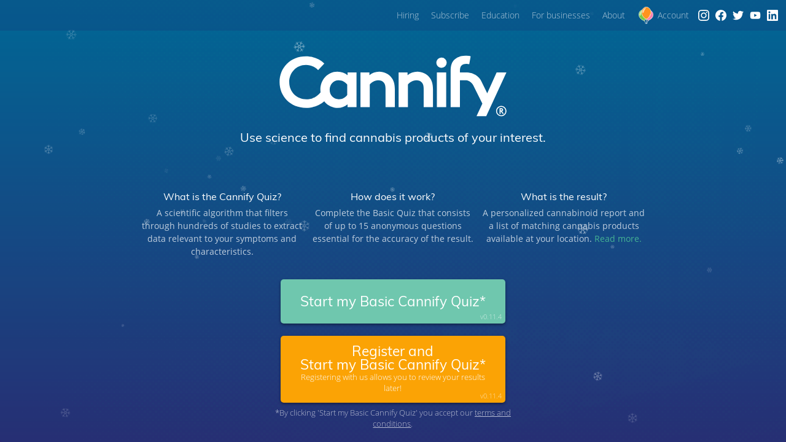

--- FILE ---
content_type: text/html; charset=UTF-8
request_url: https://www.cannify.us/
body_size: 9440
content:

<!DOCTYPE html>
<html class="no-js" lang="en-US" prefix="og: http://ogp.me/ns#" >
	<head>
		<title>Homepage</title>
		<meta http-equiv="Content-Type" content="text/html; charset=utf-8" />
		<meta name="viewport" content="width=device-width, initial-scale=1.0" />

				<link rel="preload" href="https://www.cannify.us/wp-content/themes/cannify/assets/fonts/muli/muli-v13-latin-regular.woff2" as="font" type="font/woff2" crossorigin>
		<link rel="preload" href="https://www.cannify.us/wp-content/themes/cannify/assets/fonts/muli/muli-v13-latin-600.woff2" as="font" type="font/woff2" crossorigin>
		<link rel="preload" href="https://www.cannify.us/wp-content/themes/cannify/assets/fonts/open-sans/open-sans-v16-latin-300.woff2" as="font" type="font/woff2" crossorigin>
		<link rel="preload" href="https://www.cannify.us/wp-content/themes/cannify/assets/fonts/open-sans/open-sans-v16-latin-regular.woff2" as="font" type="font/woff2" crossorigin>
		<link rel="preload" href="https://www.cannify.us/wp-content/themes/cannify/assets/fonts/open-sans/open-sans-v16-latin-700.woff2" as="font" type="font/woff2" crossorigin>
		
				<link rel="icon" type="image/png" sizes="16x16" href="https://www.cannify.us/wp-content/themes/cannify/assets/images/favicon/favicon-16x16.png">
		<link rel="icon" type="image/png" sizes="32x32" href="https://www.cannify.us/wp-content/themes/cannify/assets/images/favicon/favicon-32x32.png">
		<link rel="icon" type="image/png" sizes="48x48" href="https://www.cannify.us/wp-content/themes/cannify/assets/images/favicon/favicon-48x48.png">
		<link rel="icon" type="image/png" sizes="96x96" href="https://www.cannify.us/wp-content/themes/cannify/assets/images/favicon/favicon-96x96.png">
		<link rel="icon" type="image/png" sizes="128x128" href="https://www.cannify.us/wp-content/themes/cannify/assets/images/favicon/favicon-128x128.png">
		<link rel="icon" type="image/png" sizes="144x144" href="https://www.cannify.us/wp-content/themes/cannify/assets/images/favicon/favicon-144x144.png">
		<link rel="icon" type="image/png" sizes="192x192" href="https://www.cannify.us/wp-content/themes/cannify/assets/images/favicon/favicon-192x192.png">
		<link rel="icon" type="image/png" sizes="512x512" href="https://www.cannify.us/wp-content/themes/cannify/assets/images/favicon/favicon-512x512.png">
		<link rel="shortcut icon" href="https://www.cannify.us/wp-content/themes/cannify/assets/images/favicon/favicon.ico">
		<link rel="icon" type="image/x-icon" sizes="16x16 24x24 32x32 48x48 64x64 256x256" href="https://www.cannify.us/wp-content/themes/cannify/assets/images/favicon/favicon.ico">
		<link rel="manifest" href="https://www.cannify.us/wp-content/themes/cannify/assets/images/favicon/site.webmanifest">
		<meta name="mobile-web-app-capable" content="yes">
		<meta name="theme-color" content="#1d3175">
		<meta name="application-name" content="Cannify">
		<link rel="apple-touch-icon" type="image/png" sizes="57x57" href="https://www.cannify.us/wp-content/themes/cannify/assets/images/favicon/apple-touch-icon-57x57.png">
		<link rel="apple-touch-icon" type="image/png" sizes="60x60" href="https://www.cannify.us/wp-content/themes/cannify/assets/images/favicon/apple-touch-icon-60x60.png">
		<link rel="apple-touch-icon" type="image/png" sizes="72x72" href="https://www.cannify.us/wp-content/themes/cannify/assets/images/favicon/apple-touch-icon-72x72.png">
		<link rel="apple-touch-icon" type="image/png" sizes="76x76" href="https://www.cannify.us/wp-content/themes/cannify/assets/images/favicon/apple-touch-icon-76x76.png">
		<link rel="apple-touch-icon" type="image/png" sizes="114x114" href="https://www.cannify.us/wp-content/themes/cannify/assets/images/favicon/apple-touch-icon-114x114.png">
		<link rel="apple-touch-icon" type="image/png" sizes="120x120" href="https://www.cannify.us/wp-content/themes/cannify/assets/images/favicon/apple-touch-icon-120x120.png">
		<link rel="apple-touch-icon" type="image/png" sizes="144x144" href="https://www.cannify.us/wp-content/themes/cannify/assets/images/favicon/apple-touch-icon-144x144.png">
		<link rel="apple-touch-icon" type="image/png" sizes="152x152" href="https://www.cannify.us/wp-content/themes/cannify/assets/images/favicon/apple-touch-icon-152x152.png">
		<link rel="apple-touch-icon" type="image/png" sizes="167x167" href="https://www.cannify.us/wp-content/themes/cannify/assets/images/favicon/apple-touch-icon-167x167.png">
		<link rel="apple-touch-icon" type="image/png" sizes="180x180" href="https://www.cannify.us/wp-content/themes/cannify/assets/images/favicon/apple-touch-icon-180x180.png">
		<link rel="apple-touch-icon" type="image/png" href="https://www.cannify.us/wp-content/themes/cannify/assets/images/favicon/apple-touch-icon.png">
		<link rel="apple-touch-icon-precomposed" type="image/png" href="https://www.cannify.us/wp-content/themes/cannify/assets/images/favicon/apple-touch-icon-precomposed.png">
		<meta name="apple-mobile-web-app-capable" content="yes">
		<meta name="apple-mobile-web-app-status-bar-style" content="black-translucent">
		<meta name="apple-mobile-web-app-title" content="Cannify">
		<meta name="msapplication-config" content="https://www.cannify.us/wp-content/themes/cannify/assets/images/favicon/browserconfig.xml">
		<meta name="msapplication-TileColor" content="#1d3175">
		<meta name="msapplication-TileImage" content="https://www.cannify.us/wp-content/themes/cannify/assets/images/favicon/ms-tile-144x144.png">

		
		
<!-- This site is optimized with the Yoast SEO plugin v9.1 - https://yoast.com/wordpress/plugins/seo/ -->
<meta name="description" content="Take the Cannify Quiz, get a personalized report to learn more about your symptoms, and see which cannabis products can help you treat them."/>
<link rel="canonical" href="https://www.cannify.us/" />
<meta property="og:locale" content="en_US" />
<meta property="og:type" content="website" />
<meta property="og:title" content="Cannify - Customized Cannabis Education | Cannify Quiz" />
<meta property="og:description" content="Take the Cannify Quiz, get your personalized report to learn more about your symptoms, and find cannabis products that can help you treat them." />
<meta property="og:url" content="https://www.cannify.us/" />
<meta property="og:site_name" content="Cannify" />
<meta property="og:image" content="https://www.cannify.us/wp-content/uploads/2019/06/og_cannify_1200x630.png" />
<meta property="og:image:secure_url" content="https://www.cannify.us/wp-content/uploads/2019/06/og_cannify_1200x630.png" />
<meta property="og:image:width" content="1200" />
<meta property="og:image:height" content="630" />
<meta property="og:image:alt" content="Cannify" />
<meta name="twitter:card" content="summary_large_image" />
<meta name="twitter:description" content="Take the Cannify Quiz, get a personalized report to learn more about your symptoms, and see which cannabis products can help you treat them." />
<meta name="twitter:title" content="Cannify - Customized Cannabis Education | Cannify Quiz" />
<meta name="twitter:site" content="@CannifyUS" />
<meta name="twitter:image" content="https://www.cannify.us/wp-content/uploads/2019/06/og_cannify_1200x630.png" />
<meta name="twitter:creator" content="@CannifyUS" />
<script type='application/ld+json'>{"@context":"https:\/\/schema.org","@type":"WebSite","@id":"#website","url":"https:\/\/www.cannify.us\/","name":"Cannify","potentialAction":{"@type":"SearchAction","target":"https:\/\/www.cannify.us\/?s={search_term_string}","query-input":"required name=search_term_string"}}</script>
<script type='application/ld+json'>{"@context":"https:\/\/schema.org","@type":"Organization","url":"https:\/\/www.cannify.us\/","sameAs":["https:\/\/www.facebook.com\/cannify.us\/","https:\/\/www.instagram.com\/cannifyus\/","https:\/\/www.linkedin.com\/company\/cannify","https:\/\/www.youtube.com\/channel\/UCjDpQLIsYSUwvjZX9V3vQgw","https:\/\/twitter.com\/CannifyUS"],"@id":"https:\/\/www.cannify.us\/#organization","name":"Cannify","logo":""}</script>
<!-- / Yoast SEO plugin. -->

<link rel='dns-prefetch' href='//s.w.org' />
		<script type="text/javascript">
			window._wpemojiSettings = {"baseUrl":"https:\/\/s.w.org\/images\/core\/emoji\/11\/72x72\/","ext":".png","svgUrl":"https:\/\/s.w.org\/images\/core\/emoji\/11\/svg\/","svgExt":".svg","source":{"concatemoji":"https:\/\/www.cannify.us\/wp-includes\/js\/wp-emoji-release.min.js?ver=4.9.8"}};
			!function(a,b,c){function d(a,b){var c=String.fromCharCode;l.clearRect(0,0,k.width,k.height),l.fillText(c.apply(this,a),0,0);var d=k.toDataURL();l.clearRect(0,0,k.width,k.height),l.fillText(c.apply(this,b),0,0);var e=k.toDataURL();return d===e}function e(a){var b;if(!l||!l.fillText)return!1;switch(l.textBaseline="top",l.font="600 32px Arial",a){case"flag":return!(b=d([55356,56826,55356,56819],[55356,56826,8203,55356,56819]))&&(b=d([55356,57332,56128,56423,56128,56418,56128,56421,56128,56430,56128,56423,56128,56447],[55356,57332,8203,56128,56423,8203,56128,56418,8203,56128,56421,8203,56128,56430,8203,56128,56423,8203,56128,56447]),!b);case"emoji":return b=d([55358,56760,9792,65039],[55358,56760,8203,9792,65039]),!b}return!1}function f(a){var c=b.createElement("script");c.src=a,c.defer=c.type="text/javascript",b.getElementsByTagName("head")[0].appendChild(c)}var g,h,i,j,k=b.createElement("canvas"),l=k.getContext&&k.getContext("2d");for(j=Array("flag","emoji"),c.supports={everything:!0,everythingExceptFlag:!0},i=0;i<j.length;i++)c.supports[j[i]]=e(j[i]),c.supports.everything=c.supports.everything&&c.supports[j[i]],"flag"!==j[i]&&(c.supports.everythingExceptFlag=c.supports.everythingExceptFlag&&c.supports[j[i]]);c.supports.everythingExceptFlag=c.supports.everythingExceptFlag&&!c.supports.flag,c.DOMReady=!1,c.readyCallback=function(){c.DOMReady=!0},c.supports.everything||(h=function(){c.readyCallback()},b.addEventListener?(b.addEventListener("DOMContentLoaded",h,!1),a.addEventListener("load",h,!1)):(a.attachEvent("onload",h),b.attachEvent("onreadystatechange",function(){"complete"===b.readyState&&c.readyCallback()})),g=c.source||{},g.concatemoji?f(g.concatemoji):g.wpemoji&&g.twemoji&&(f(g.twemoji),f(g.wpemoji)))}(window,document,window._wpemojiSettings);
		</script>
		<style type="text/css">
img.wp-smiley,
img.emoji {
	display: inline !important;
	border: none !important;
	box-shadow: none !important;
	height: 1em !important;
	width: 1em !important;
	margin: 0 .07em !important;
	vertical-align: -0.1em !important;
	background: none !important;
	padding: 0 !important;
}
</style>
<link rel='stylesheet' id='foundation-css-css'  href='https://www.cannify.us/wp-content/themes/cannify/assets/css/foundation.min.css?ver=4.9.8'  media='all' />
<link rel='stylesheet' id='main-css-css'  href='https://www.cannify.us/wp-content/themes/cannify/assets/stylesheets/main-32046de3ff.css?ver=4.9.8'  media='all' />
<script  src='https://www.cannify.us/wp-includes/js/jquery/jquery.js?ver=1.12.4'></script>
<script defer="true"  src='https://www.cannify.us/wp-content/themes/cannify/assets/js/libs/jquery.mousewheel.js?ver=4.9.8'></script>
<script defer="true"  src='https://www.cannify.us/wp-content/themes/cannify/assets/javascript/jquery.appear/jquery.appear.js?ver=1.0,0'></script>
<script defer="true"  src='https://www.cannify.us/wp-content/themes/cannify/assets/javascript/dist/app-84b4a19134.js?ver=1.0,0'></script>
<link rel='https://api.w.org/' href='https://www.cannify.us/wp-json/' />
<link rel="EditURI" type="application/rsd+xml" title="RSD" href="https://www.cannify.us/xmlrpc.php?rsd" />
<link rel="wlwmanifest" type="application/wlwmanifest+xml" href="https://www.cannify.us/wp-includes/wlwmanifest.xml" /> 
<meta name="generator" content="WordPress 4.9.8" />
<link rel='shortlink' href='https://www.cannify.us/' />
<link rel="alternate" type="application/json+oembed" href="https://www.cannify.us/wp-json/oembed/1.0/embed?url=https%3A%2F%2Fwww.cannify.us%2F" />
<link rel="alternate" type="text/xml+oembed" href="https://www.cannify.us/wp-json/oembed/1.0/embed?url=https%3A%2F%2Fwww.cannify.us%2F&#038;format=xml" />
<script>
var gadwpDnt = false;
var gadwpProperty = 'UA-110729758-1';
var gadwpDntFollow = false;
var gadwpOptout = true;
var disableStr = 'ga-disable-' + gadwpProperty;
if(gadwpDntFollow && (window.doNotTrack === "1" || navigator.doNotTrack === "1" || navigator.doNotTrack === "yes" || navigator.msDoNotTrack === "1")) {
	gadwpDnt = true;
}
if (gadwpDnt || (document.cookie.indexOf(disableStr + '=true') > -1 && gadwpOptout)) {
	window[disableStr] = true;
}
function gaOptout() {
	var expDate = new Date;
	expDate.setFullYear(expDate.getFullYear( ) + 10);
	document.cookie = disableStr + '=true; expires=' + expDate.toGMTString( ) + '; path=/';
	window[disableStr] = true;
}
</script>

<!-- BEGIN ExactMetrics v5.3.5 Universal Analytics - https://exactmetrics.com/ -->
<script>
(function(i,s,o,g,r,a,m){i['GoogleAnalyticsObject']=r;i[r]=i[r]||function(){
	(i[r].q=i[r].q||[]).push(arguments)},i[r].l=1*new Date();a=s.createElement(o),
	m=s.getElementsByTagName(o)[0];a.async=1;a.src=g;m.parentNode.insertBefore(a,m)
})(window,document,'script','https://www.google-analytics.com/analytics.js','ga');
  ga('create', 'UA-110729758-1', 'auto');
  ga('send', 'pageview');
</script>
<!-- END ExactMetrics Universal Analytics -->

	</head>
	
	<body class="home page-template page-template-page-templates page-template-homepage page-template-page-templateshomepage-php page page-id-153">

		<script>console.log("PRODUCTION")</script>			<script>
				console.log = function() {};
			</script>
		
		<div class="background backgroundImage10"></div>

        <div class="xmas-snow">
      <div class="snow-fall"><div class="snow-shake"><div class="snowflake"></div></div></div><div class="snow-fall"><div class="snow-shake"><div class="snowflake"></div></div></div><div class="snow-fall"><div class="snow-shake"><div class="snowflake"></div></div></div><div class="snow-fall"><div class="snow-shake"><div class="snowflake"></div></div></div><div class="snow-fall"><div class="snow-shake"><div class="snowflake"></div></div></div><div class="snow-fall"><div class="snow-shake"><div class="snowflake"></div></div></div><div class="snow-fall"><div class="snow-shake"><div class="snowflake"></div></div></div><div class="snow-fall"><div class="snow-shake"><div class="snowflake"></div></div></div><div class="snow-fall"><div class="snow-shake"><div class="snowflake"></div></div></div><div class="snow-fall"><div class="snow-shake"><div class="snowflake"></div></div></div><div class="snow-fall"><div class="snow-shake"><div class="snowflake"></div></div></div><div class="snow-fall"><div class="snow-shake"><div class="snowflake"></div></div></div><div class="snow-fall"><div class="snow-shake"><div class="snowflake"></div></div></div><div class="snow-fall"><div class="snow-shake"><div class="snowflake"></div></div></div><div class="snow-fall"><div class="snow-shake"><div class="snowflake"></div></div></div><div class="snow-fall"><div class="snow-shake"><div class="snowflake"></div></div></div><div class="snow-fall"><div class="snow-shake"><div class="snowflake"></div></div></div><div class="snow-fall"><div class="snow-shake"><div class="snowflake"></div></div></div><div class="snow-fall"><div class="snow-shake"><div class="snowflake"></div></div></div><div class="snow-fall"><div class="snow-shake"><div class="snowflake"></div></div></div><div class="snow-fall"><div class="snow-shake"><div class="snowflake"></div></div></div><div class="snow-fall"><div class="snow-shake"><div class="snowflake"></div></div></div><div class="snow-fall"><div class="snow-shake"><div class="snowflake"></div></div></div><div class="snow-fall"><div class="snow-shake"><div class="snowflake"></div></div></div><div class="snow-fall"><div class="snow-shake"><div class="snowflake"></div></div></div><div class="snow-fall"><div class="snow-shake"><div class="snowflake"></div></div></div><div class="snow-fall"><div class="snow-shake"><div class="snowflake"></div></div></div><div class="snow-fall"><div class="snow-shake"><div class="snowflake"></div></div></div><div class="snow-fall"><div class="snow-shake"><div class="snowflake"></div></div></div><div class="snow-fall"><div class="snow-shake"><div class="snowflake"></div></div></div><div class="snow-fall"><div class="snow-shake"><div class="snowflake"></div></div></div><div class="snow-fall"><div class="snow-shake"><div class="snowflake"></div></div></div><div class="snow-fall"><div class="snow-shake"><div class="snowflake"></div></div></div><div class="snow-fall"><div class="snow-shake"><div class="snowflake"></div></div></div><div class="snow-fall"><div class="snow-shake"><div class="snowflake"></div></div></div><div class="snow-fall"><div class="snow-shake"><div class="snowflake"></div></div></div><div class="snow-fall"><div class="snow-shake"><div class="snowflake"></div></div></div><div class="snow-fall"><div class="snow-shake"><div class="snowflake"></div></div></div><div class="snow-fall"><div class="snow-shake"><div class="snowflake"></div></div></div><div class="snow-fall"><div class="snow-shake"><div class="snowflake"></div></div></div><div class="snow-fall"><div class="snow-shake"><div class="snowflake"></div></div></div><div class="snow-fall"><div class="snow-shake"><div class="snowflake"></div></div></div>    </div>
    
		<div class="fullscreen backgroundGradient">
			<div class="container">
				<div class="off-canvas position-right" id="sidebar-off-canvas" data-off-canvas>
					<ul id="menu-mobile-menu" class="menu vertical">
          <li id="menu-item-1905" class="leading-icon-balloons menu-item menu-item-type-post_type menu-item-object-page menu-item-1905"><a href="https://www.cannify.us/account/">Account</a></li>
<li id="menu-item-163" class="menu-item menu-item-type-post_type menu-item-object-page menu-item-home current-menu-item page_item page-item-153 current_page_item menu-item-163"><a href="https://www.cannify.us/">Home</a></li>
<li id="menu-item-742" class="menu-item menu-item-type-post_type menu-item-object-page menu-item-742"><a href="https://www.cannify.us/email-subscription/">Subscribe</a></li>
<li id="menu-item-2671" class="menu-item menu-item-type-post_type menu-item-object-page menu-item-2671"><a href="https://www.cannify.us/software-developer-professional-cannabis-education/">Hiring</a></li>
<li id="menu-item-2290" class="menu-item menu-item-type-custom menu-item-object-custom menu-item-has-children menu-item-2290"><a>Education</a>
<ul class="sub-menu">
	<li id="menu-item-1313" class="menu-item menu-item-type-post_type menu-item-object-page menu-item-1313"><a href="https://www.cannify.us/education/">Learn</a></li>
	<li id="menu-item-2291" class="menu-item menu-item-type-post_type menu-item-object-page menu-item-2291"><a href="https://www.cannify.us/screens/">Videos</a></li>
</ul>
</li>
<li id="menu-item-2292" class="menu-item menu-item-type-custom menu-item-object-custom menu-item-has-children menu-item-2292"><a>For businesses</a>
<ul class="sub-menu">
	<li id="menu-item-2293" class="menu-item menu-item-type-post_type menu-item-object-page menu-item-2293"><a href="https://www.cannify.us/web-widget/">Web Widget</a></li>
	<li id="menu-item-2294" class="menu-item menu-item-type-custom menu-item-object-custom menu-item-2294"><a href="/questionnaire/?uuid=ce4063e3-0439-4fee-bceb-b41c787a5d16">Raffle quiz</a></li>
</ul>
</li>
<li id="menu-item-2295" class="menu-item menu-item-type-custom menu-item-object-custom menu-item-has-children menu-item-2295"><a>About</a>
<ul class="sub-menu">
	<li id="menu-item-164" class="menu-item menu-item-type-post_type menu-item-object-page menu-item-164"><a href="https://www.cannify.us/about/">About</a></li>
	<li id="menu-item-2609" class="menu-item menu-item-type-post_type menu-item-object-page menu-item-2609"><a href="https://www.cannify.us/meet-the-cannify-team/">Team</a></li>
	<li id="menu-item-2296" class="menu-item menu-item-type-post_type menu-item-object-page menu-item-2296"><a href="https://www.cannify.us/media/">Media</a></li>
	<li id="menu-item-2297" class="menu-item menu-item-type-post_type menu-item-object-page menu-item-2297"><a href="https://www.cannify.us/contact/">Contact</a></li>
</ul>
</li>
<li id="menu-item-168" class="menu-item menu-item-type-post_type menu-item-object-page menu-item-168"><a href="https://www.cannify.us/terms-and-conditions/">Terms and Conditions</a></li>
<li id="menu-item-167" class="menu-item menu-item-type-post_type menu-item-object-page menu-item-167"><a href="https://www.cannify.us/privacy-statement/">Privacy Statement</a></li>
<li id="menu-item-166" class="menu-item menu-item-type-post_type menu-item-object-page menu-item-166"><a href="https://www.cannify.us/copyright-policy/">Copyright Policy</a></li>
          </ul>
				</div>
				<div class="off-canvas-content" data-off-canvas-content>
											<header>		
							<div class="left-header">
															</div>
							<div class="right-header">
								
                <nav role="navigation" class="menu show-for-medium">
                  <ul id="menu-top-menu">
                  <li id="menu-item-2670" class="menu-item menu-item-type-post_type menu-item-object-page menu-item-2670"><a href="https://www.cannify.us/software-developer-professional-cannabis-education/">Hiring</a></li>
<li id="menu-item-741" class="menu-item menu-item-type-post_type menu-item-object-page menu-item-741"><a href="https://www.cannify.us/email-subscription/">Subscribe</a></li>
<li id="menu-item-2281" class="menu-item menu-item-type-custom menu-item-object-custom menu-item-has-children menu-item-2281"><a>Education</a>
<ul class="sub-menu">
	<li id="menu-item-1314" class="menu-item menu-item-type-post_type menu-item-object-page menu-item-1314"><a href="https://www.cannify.us/education/">Learn</a></li>
	<li id="menu-item-2282" class="menu-item menu-item-type-post_type menu-item-object-page menu-item-2282"><a href="https://www.cannify.us/screens/">Videos</a></li>
</ul>
</li>
<li id="menu-item-2283" class="menu-item menu-item-type-custom menu-item-object-custom menu-item-has-children menu-item-2283"><a>For businesses</a>
<ul class="sub-menu">
	<li id="menu-item-2285" class="menu-item menu-item-type-post_type menu-item-object-page menu-item-2285"><a href="https://www.cannify.us/web-widget/">Web widget</a></li>
	<li id="menu-item-2286" class="menu-item menu-item-type-custom menu-item-object-custom menu-item-2286"><a href="/questionnaire/?uuid=ce4063e3-0439-4fee-bceb-b41c787a5d16">Raffle quiz</a></li>
</ul>
</li>
<li id="menu-item-2287" class="menu-item menu-item-type-custom menu-item-object-custom menu-item-has-children menu-item-2287"><a>About</a>
<ul class="sub-menu">
	<li id="menu-item-155" class="menu-item menu-item-type-post_type menu-item-object-page menu-item-155"><a href="https://www.cannify.us/about/">About</a></li>
	<li id="menu-item-2610" class="menu-item menu-item-type-post_type menu-item-object-page menu-item-2610"><a href="https://www.cannify.us/meet-the-cannify-team/">Team</a></li>
	<li id="menu-item-2288" class="menu-item menu-item-type-post_type menu-item-object-page menu-item-2288"><a href="https://www.cannify.us/media/">Media</a></li>
	<li id="menu-item-2289" class="menu-item menu-item-type-post_type menu-item-object-page menu-item-2289"><a href="https://www.cannify.us/contact/">Contact</a></li>
</ul>
</li>
<li class="leading-icon-balloons menu-item menu-item-type-post_type menu-item-object-page menu-item-1905"><a href="https://www.cannify.us/account/">Account</a></li>
                  </ul>
                </nav>

                <button class="menu-icon show-for-small-only float-right" type="button" data-open="sidebar-off-canvas"></button>
                <div class="social-icons show-for-medium">
                  <a target="_blank" href="https://www.instagram.com/cannifyus/"><img src="https://www.cannify.us/wp-content/themes/cannify/assets/images/icons/sm/instagram.svg" alt="Instagram" class="sm-button" /></a>
                  <a target="_blank" href="https://www.facebook.com/cannify.us/"><img src="https://www.cannify.us/wp-content/themes/cannify/assets/images/icons/sm/facebook.svg" alt="Facebook" class="sm-button" /></a>
                  <a target="_blank" href="https://twitter.com/CannifyUS"><img src="https://www.cannify.us/wp-content/themes/cannify/assets/images/icons/sm/twitter.svg" alt="Twitter" class="sm-button" /></a>
                  <a target="_blank" href="https://www.youtube.com/channel/UCjDpQLIsYSUwvjZX9V3vQgw"><img src="https://www.cannify.us/wp-content/themes/cannify/assets/images/icons/sm/youtube.svg" alt="YouTube" class="sm-button" /></a>
                  <a target="_blank" href="https://www.linkedin.com/company/cannify"><img src="https://www.cannify.us/wp-content/themes/cannify/assets/images/icons/sm/linkedin.svg" alt="LinkedIn" class="sm-button" /></a>
                </div>

                <ul class="hide-for-medium follow">
                  <li class="follow-button"><a data-toggle="follow">Find Us On</a></li>
                  <ul class="callout social-icons" id="follow" data-toggler data-animate="fade-out" style="display: none">
                    <li><a target="_blank" href="https://www.instagram.com/cannifyus/"><img src="https://www.cannify.us/wp-content/themes/cannify/assets/images/icons/sm/instagram.svg" alt="Instagram" class="sm-button" /></a></li>
                    <li><a target="_blank" href="https://www.facebook.com/cannify.us/"><img src="https://www.cannify.us/wp-content/themes/cannify/assets/images/icons/sm/facebook.svg" alt="Facebook" class="sm-button" /></a></li>
                    <li><a target="_blank" href="https://twitter.com/CannifyUS"><img src="https://www.cannify.us/wp-content/themes/cannify/assets/images/icons/sm/twitter.svg" alt="Twitter" class="sm-button" /></a></li>
                    <li><a target="_blank" href="https://www.youtube.com/channel/UCjDpQLIsYSUwvjZX9V3vQgw"><img src="https://www.cannify.us/wp-content/themes/cannify/assets/images/icons/sm/youtube.svg" alt="YouTube" class="sm-button" /></a></li>
                    <li><a target="_blank" href="https://www.linkedin.com/company/cannify"><img src="https://www.cannify.us/wp-content/themes/cannify/assets/images/icons/sm/linkedin.svg" alt="LinkedIn" class="sm-button" /></a></li>
                  </ul>
                </ul>
							</div>
						</header>
					
	<script>
			var $ = (jQuery);

			function inIframe () {
				try {
						return window.self !== window.top;
				} catch (e) {
						return true;
				}
			}
			//$(document).ready(function() {
				var iframe = inIframe();
				console.log("iframe:", iframe);
				if (iframe) {
					$("header").hide();

					$(document).ready(function() {
						var $footerAnchors  = $("footer a");
						console.log($footerAnchors);
						$footerAnchors.attr("target", "_blank");
					});
				}
			//});
			

		</script>

<div id="homepage" class="body" role="main">
  <article id="content">

    <div class="section cannify">
      <div class="block-wrapper">
        <div class="block center">
          <div id="logo" class="spacing">
                        <svg class="cannify-logo" xmlns="http://www.w3.org/2000/svg" width="252" height="68" viewBox="0 0 252 68"><g fill="#FFF"><path d="M245.833 56.112c3.16 0 5.73 2.572 5.73 5.732 0 3.159-2.57 5.73-5.73 5.73a5.737 5.737 0 0 1-5.73-5.73c0-3.16 2.57-5.732 5.73-5.732zm-.017 10.381c2.57 0 4.666-2.079 4.666-4.65s-2.095-4.665-4.666-4.665-4.649 2.096-4.649 4.666 2.08 4.65 4.65 4.65zm.9-4.42l1.999 2.865h-1.36l-1.948-2.783h-.311v2.783h-1.179v-6.271h2.096c.54 0 .917.13 1.212.377.425.327.67.803.67 1.36 0 .702-.474 1.456-1.178 1.67zm-1.62-1.032h.818c.36 0 .525-.065.639-.196a.672.672 0 0 0 .147-.426.623.623 0 0 0-.147-.408c-.115-.132-.279-.23-.639-.23h-.818v1.26z"/><path d="M214.684 33.025l10.246 20.587-6.475 13.962h10.753l22.355-48.522h-10.86L230.32 42.118l-6.383-13.082a17.782 17.782 0 0 0-15.981-9.984h-7.854v-1.188c0-3.567.556-4.994 1.428-6.104 1.267-1.506 3.25-2.22 5.786-2.22.952 0 2.22.16 3.091.397l1.585-8.798c-2.14-.555-4.042-.713-6.103-.713-5.23 0-9.274 1.902-11.97 4.517-2.693 2.616-4.122 6.342-4.122 12.524v40.029h10.306V27.772l5.847-.001c3.695 0 7.088 1.947 8.735 5.254M185.458 8.233a5.73 5.73 0 0 1-5.73 5.73c-3.167 0-5.731-2.564-5.731-5.73s2.564-5.73 5.73-5.73a5.73 5.73 0 0 1 5.731 5.73M174.575 19.105h10.305v38.391h-10.305zM132.213 57.496V19.052h9.907v3.092c2.935-2.378 6.58-3.885 10.86-3.885 5.31 0 10.145 2.38 13.317 6.183 2.536 3.012 3.964 6.896 3.964 13.475v19.579h-10.306V37.125c0-3.805-.872-5.787-2.298-7.213-1.348-1.348-3.409-2.14-5.787-2.14-4.358 0-7.926 2.774-9.352 4.755v24.97h-10.305zM89.99 57.496V19.052h9.908v3.092c2.934-2.378 6.58-3.884 10.86-3.884 5.31 0 10.145 2.378 13.316 6.182 2.537 3.012 3.963 6.896 3.963 13.475v19.579h-10.304V37.125c0-3.805-.872-5.787-2.298-7.213-1.348-1.348-3.409-2.141-5.786-2.141-4.36 0-7.927 2.775-9.353 4.757v24.968H89.99zM75.707 19.052v3.092c-3.012-2.457-6.896-3.884-11.256-3.884-10.462 0-18.863 8.719-18.863 20.053 0 .945.082 1.868.201 2.776l-.001-.001c-3.251 4.201-8.493 7.688-15.706 7.688-10.701 0-18.944-8.243-18.944-19.023 0-10.541 7.926-19.023 18.47-19.023 5.467 0 10.144 2.378 13.473 5.708l6.895-7.293C44.983 4.31 37.93 1.218 29.686 1.218 12.405 1.218.436 13.821.436 29.754s12.128 28.534 29.407 28.534c8.184 0 15.128-2.839 20.088-7.222.19.242.37.493.569.723 3.41 3.963 8.8 6.5 14.506 6.5 3.884 0 7.53-1.19 10.7-3.885v3.092h9.908V19.052h-9.908zm-.395 24.968c-1.983 2.855-5.39 4.756-9.275 4.756-5.787 0-10.145-4.438-10.145-10.463 0-5.548 3.883-10.541 9.908-10.541 3.963 0 7.37 1.902 9.512 4.756V44.02z"/></g></svg>
          </div>
          <h3>Use science to find cannabis products of your interest.</h3>
        </div>
      </div>
    </div>

    <div class="section quiz">
      <div class="block-wrapper">
        <div class="block">
          <div class="items-container">
            <div class="item">
              <div class="item-text">
                <h4>What is the Cannify Quiz?</h4>
                <div>A scientific algorithm that filters through hundreds of studies to extract data relevant to your symptoms and characteristics.</div>
              </div>
            </div>
            <div class="item">
              <div class="item-text">
                <h4>How does it work?</h4>
                <div>Complete the Basic Quiz that consists of up to 15 anonymous questions essential for the accuracy of the result.</div>
              </div>
            </div>
            <div class="item">
              <div class="item-text">
                <h4>What is the result?</h4>
                <div>A personalized cannabinoid report  and a list of matching cannabis products available at your location. <a href="/tool-explanation">Read&nbsp;more.</a></div>
              </div>
            </div>
          </div>
          <div>
            <div class="start-button">
              <a href="https://www.cannify.us/questionnaire/?uuid=9b53e2d5-e5ca-47b2-b85f-dab5cf49ef22">
                <button type="submit" class="button filled-button success">
                  <span>Start my Basic Cannify Quiz*</span>
                  <span class="version">v0.11.4</span>
                </button>
              </a>
            </div>
                    
                        <div class="start-button">
              <a href="https://www.cannify.us/register/?goto_url=https%3A%2F%2Fwww.cannify.us%2Fquestionnaire%2F%3Fuuid%3D9b53e2d5-e5ca-47b2-b85f-dab5cf49ef22">
                <button type="submit" class="button filled-button register shimmer">
                  <span>Register and<br />Start my Basic Cannify Quiz*<br /></span>
                  <h6>Registering with us allows you to review your results later!</h6>
                  <span class="version">v0.11.4</span>
                </button>
              </a>
            </div>
            <div class="toc">
              <h6>
                *By clicking 'Start my Basic Cannify Quiz' you accept our <a href="/terms-and-conditions/">terms and conditions</a>.              </h6>
            </div>
                      </div>
        </div>
      </div>
    </div>

    <div class="section education">
      <div class="block-wrapper">
        <div class="block">
          <h3 class="center">Education</h3>
          <div class="center">
            <p>Find comprehensive information on cannabis. No bias &mdash; only science.</p>
            <div class="homepage-button">
              <a class="button success" href="/education">Go to Education Pages</a>
            </div>
          </div>
          <div>
            <h3>Did you know?</h3>
            <ul>
              <li class="marker-check">Compared to inhalation, oral route results in far less THC and CBD absorbed into the bloodstream.<br>
              <a href="/education/cannabis-and-the-body/cannabinoid-clinical-pharmacology/what-your-body-does-to-cannabis-pharmacokinetics/thc-absorption/">Absorption – A Complete Guide</a></li>
              <li class="marker-check">The differences between present-day sativa and indica strains aren’t backed by science.<br>
              <a href="/education/faq-cannabis-education/what-are-cannabis-strains-and-what-are-the-differences-between-the-strains/">What are cannabis strains and what are the differences between the strains?</a></li>
              <li class="marker-check">Theoretically, transdermal products should make you feel &ldquo;high&rdquo;.<br>
              <a href="/education/faq-cannabis-education/what-is-the-difference-between-topical-and-transdermal/">What is the difference between topical and transdermal?</a></li>
              <li class="marker-check">Apart from phytocannabinoids, which include THC and CBD, there are 2 more kinds of cannabinoids.<br>
              <a href="/education/faq-cannabis-education/what-is-a-cannabinoid/">What are cannabinoids?</a></li>
              <li class="marker-check">Even though CBD isn’t intoxicating, it certainly is psychoactive.<br>
              <a href="/education/faq-cannabis-education/if-i-use-cbd-will-i-feel-high/">If I use CBD, will I feel high?</a></li>
            </ul>
          </div>
        </div>
      </div>
    </div>

    <div class="section account">
      <div class="block-wrapper">
        <div class="block center">
          <h3>Create a FREE account to</h3>
          <div class="items-container">
            <div class="item">
              <div class="item-icon-report"></div>
              <span class="item-text">Save your cannabinoid reports</span>
            </div>
            <div class="item">
              <div class="item-icon-quiz"></div>
              <span class="item-text">Access more cannabinoid &amp; education quizzes</span>
            </div>
            <div class="item">
              <div class="item-icon-find"></div>
              <span class="item-text">Browse through our 1500+ product database</span>
            </div>
            <div class="item">
              <div class="item-icon-heart"></div>
              <span class="item-text">Save your favorite products</span>
            </div>
            <div class="item">
              <div class="item-icon-gift"></div>
              <span class="item-text">Get access to exclusive content &amp; discounts</span>
            </div>
          </div>
          <div class="homepage-button">
            <a class="button success" href="/register">Create a Free Account</a>
          </div>
        </div>
      </div>
    </div>

    <div class="section widget">
      <div class="block-wrapper">
        <div class="block center">
          <h3>Widget</h3>
          <div class="center">
            <p>Add the Cannify Widget to your website and enable your visitors to get the knowledge relevant to them. Customization options available. <a href="/web-widget">Read&nbsp;more.</a></p>
          </div>
        </div>
      </div>
    </div>

    <div class="section subscribe">
      <div class="block-wrapper">
        <div class="block center">
          <h3>Updates</h3>
          <div class="center">
            <p>Receive occasional company and cannabis education updates.</p>
            <div class="homepage-button">
              <a class="button success" href="/email-subscription">Subscribe</a>
            </div>
          </div>
        </div>
      </div>
    </div>

  </article>
</div>

				<footer class="footer home">
					
					
					<div class="footer-content">
						<span class="copyright menu-item">Cannify © 2026</span>
													
							<div class="menu-footer-homepage-container"><ul id="menu-footer-homepage" class="menu"><li id="menu-item-108" class="menu-item menu-item-type-post_type menu-item-object-page menu-item-108"><a href="https://www.cannify.us/copyright-policy/">Copyright Policy</a></li>
<li id="menu-item-109" class="menu-item menu-item-type-post_type menu-item-object-page menu-item-109"><a href="https://www.cannify.us/privacy-statement/">Privacy Statement</a></li>
<li id="menu-item-110" class="menu-item menu-item-type-post_type menu-item-object-page menu-item-110"><a href="https://www.cannify.us/terms-and-conditions/">Terms and Conditions</a></li>
<li id="menu-item-545" class="menu-item menu-item-type-post_type menu-item-object-page menu-item-545"><a href="https://www.cannify.us/contact/">Contact Us</a></li>
</ul></div>											</div>
				</footer>
			</div>
		</div>
	</div>
	
		<script defer="true"  src='https://www.cannify.us/wp-content/themes/cannify/assets/js/libs/foundation.min.js?ver=1.0.0'></script>
<script defer="true"  src='https://www.cannify.us/wp-content/themes/cannify/assets/js/global.js?ver=1.0.0'></script>
<script defer="true"  src='https://www.cannify.us/wp-content/themes/cannify/assets/js/questionnaire.js?ver=1.0.0'></script>
<script defer="true"  src='https://www.cannify.us/wp-content/themes/cannify/assets/js/app.js?ver=1.0.0'></script>
<script  src='https://www.cannify.us/wp-includes/js/wp-embed.min.js?ver=4.9.8'></script>


		<div id="share-modal" style="display:none">
			<div class="share-window">
				<a class="close-btn">&times;</a>
				<div class="share-heading">
					<h1>Thank you for using Cannify!<!--Thank you for using Cannify!--></h1>
					<button class="success button" id="copy-url-button"><span style="font-size: 3em;">
						<!--Copy URL to clipboard-->
						Copy URL to Clipboard					</span></button>
					<input id="share-url" type="text" value="https://www.cannify.us/"/>
				</div>
				<div class="share-options">
					<div class="share-option">
						<img class="share-logo" alt="Email" src="https://www.cannify.us/wp-content/themes/cannify/assets/images/icons/sm/email.svg" class="sm-button" />
						<h4><strong>SHARE VIA EMAIL</strong><!--Share via email--></h4>
						<h5>Do you know more people who might be interested in using Cannify?<!--Do you know other people who might be interested in using Cannify?--></h5>
						
						<div class="email-form">
							<input type="text" placeholder="E-mail address" id="share-email">
							<button class="success button" id="submit-share-email">
								<a id="share-email-anchor" href="mailto:?subject=Cannify%2B-%2BHomepage&#038;body=%250A%250Ahttps%253A%252F%252Fwww.cannify.us%252F" target="_blank">
									<span>Submit</span>
								</a>
							</button>
						</div>
					</div>

					<div class="share-option">
						<img class="share-logo" style="width: 35px;" src="https://www.cannify.us/wp-content/themes/cannify/assets/images/icons/sm/share.svg" class="sm-button" />
						<h4><strong>SHARE VIA SOCIAL MEDIA</strong><!--Share via social media--></h4>
						<h5 style="margin-bottom: 4px;">Click on the icons below to share Cannify with the world!<!--Loving Cannify so much you want to share it with the world?--></h5>

						<ul class="sm-buttons">
							<li><a target="_blank" href="https://twitter.com/intent/tweet?text=&#038;url=https%253A%252F%252Fwww.cannify.us%252F&#038;via=CannifyUS"><img src="https://www.cannify.us/wp-content/themes/cannify/assets/images/icons/sm/001-twitter-logo.svg" class="sm-button" /></a></li>
							<li><a target="_blank" href="https://www.facebook.com/sharer/sharer.php?u=https%253A%252F%252Fwww.cannify.us%252F"><img src="https://www.cannify.us/wp-content/themes/cannify/assets/images/icons/sm/002-facebook-logo-button.svg" class="sm-button" /></a></li>
							<li><a target="_blank" href=""><img src="https://www.cannify.us/wp-content/themes/cannify/assets/images/icons/sm/whatsapp.svg" class="sm-button" /></a></li>
							<li><a target="_blank" href="https://www.linkedin.com/shareArticle?mini=true&#038;url=https%253A%252F%252Fwww.cannify.us%252F&#038;title=Homepage"><img src="https://www.cannify.us/wp-content/themes/cannify/assets/images/icons/sm/Linkedin.png" class="sm-button" /></a></li>
						</ul>
					</div>
				</div>
			</div>
		</div>
	
		<script>
			
			$(document).ready(function() {
				$share = $("#share-modal");
				$subText = $share.find(".sub-text");

				util.widgetizeElementText($subText);

				$("#copy-url-button").click(function() {
					var $url = document.getElementById("share-url");
					$($url).show();
					$url.select();
					document.execCommand("Copy");
					$($url).hide();
					alert("Copied the url:\n" + 	$url.value);
				});
				
				$("#submit-share-email").click(function(e) {
					var emailUrl = "mailto:?subject=Cannify%2B-%2BHomepage&body=%250A%250Ahttps%253A%252F%252Fwww.cannify.us%252F";
					var email = encodeURIComponent($("#share-email").val());
					emailUrl = emailUrl.replace("mailto:", "mailto:" + email);
					$("#share-email-anchor").attr("href", emailUrl);
				});
				
				/*$shareButtons = $(".share-button");
				if ($shareButtons.length>1)
					$shareButtons[0].remove();*/

				/*$(".share-button").click(function(event) {
					$("#share-modal").show();
				});
				$("#share-modal .share-window").click(function(event) {
					event.data =clickedWindow = true;
					return true;
				});
				$("#share-modal").click(function(event) {
					console.log(event.data);
					if (event.result == undefined)
						$("#share-modal").hide();
				});*/
				
				$(document).click(function(event) { 
					if ($(event.target).closest('.share-button').length) {
						$("#share-modal").show();
					}else if(!$(event.target).closest('#share-modal .share-window').length) {
						$("#share-modal").hide();
					}
				});
				$(".share-window .close-btn").click(function() {
					$("#share-modal").hide();
				});
			});

			//$("title").text("Homepage");
			//console.log($("title").text());

		</script>

		
	</body>
</html>


--- FILE ---
content_type: text/css
request_url: https://www.cannify.us/wp-content/themes/cannify/assets/stylesheets/main-32046de3ff.css?ver=4.9.8
body_size: 46120
content:
@charset "UTF-8";@font-face{font-display:swap;font-family:Muli;font-style:normal;font-weight:400;src:url(../fonts/muli/muli-v13-latin-regular.eot);src:local("Muli Regular"),local("Muli-Regular"),url(../fonts/muli/muli-v13-latin-regular.eot?#iefix) format("embedded-opentype"),url(../fonts/muli/muli-v13-latin-regular.woff2) format("woff2"),url(../fonts/muli/muli-v13-latin-regular.woff) format("woff"),url(../fonts/muli/muli-v13-latin-regular.ttf) format("truetype"),url(../fonts/muli/muli-v13-latin-regular.svg#Muli) format("svg");unicode-range:U+000-5FF}@font-face{font-display:swap;font-family:Muli;font-style:normal;font-weight:600;src:url(../fonts/muli/muli-v13-latin-600.eot);src:local("Muli SemiBold"),local("Muli-SemiBold"),url(../fonts/muli/muli-v13-latin-600.eot?#iefix) format("embedded-opentype"),url(../fonts/muli/muli-v13-latin-600.woff2) format("woff2"),url(../fonts/muli/muli-v13-latin-600.woff) format("woff"),url(../fonts/muli/muli-v13-latin-600.ttf) format("truetype"),url(../fonts/muli/muli-v13-latin-600.svg#Muli) format("svg");unicode-range:U+000-5FF}@font-face{font-display:swap;font-family:'Open Sans';font-style:normal;font-weight:300;src:url(../fonts/open-sans/open-sans-v16-latin-300.eot);src:local("Open Sans Light"),local("OpenSans-Light"),url(../fonts/open-sans/open-sans-v16-latin-300.eot?#iefix) format("embedded-opentype"),url(../fonts/open-sans/open-sans-v16-latin-300.woff2) format("woff2"),url(../fonts/open-sans/open-sans-v16-latin-300.woff) format("woff"),url(../fonts/open-sans/open-sans-v16-latin-300.ttf) format("truetype"),url(../fonts/open-sans/open-sans-v16-latin-300.svg#OpenSans) format("svg");unicode-range:U+000-5FF}@font-face{font-display:swap;font-family:'Open Sans';font-style:normal;font-weight:400;src:url(../fonts/open-sans/open-sans-v16-latin-regular.eot);src:local("Open Sans Regular"),local("OpenSans-Regular"),url(../fonts/open-sans/open-sans-v16-latin-regular.eot?#iefix) format("embedded-opentype"),url(../fonts/open-sans/open-sans-v16-latin-regular.woff2) format("woff2"),url(../fonts/open-sans/open-sans-v16-latin-regular.woff) format("woff"),url(../fonts/open-sans/open-sans-v16-latin-regular.ttf) format("truetype"),url(../fonts/open-sans/open-sans-v16-latin-regular.svg#OpenSans) format("svg");unicode-range:U+000-5FF}@font-face{font-display:swap;font-family:'Open Sans';font-style:normal;font-weight:700;src:url(../fonts/open-sans/open-sans-v16-latin-700.eot);src:local("Open Sans Bold"),local("OpenSans-Bold"),url(../fonts/open-sans/open-sans-v16-latin-700.eot?#iefix) format("embedded-opentype"),url(../fonts/open-sans/open-sans-v16-latin-700.woff2) format("woff2"),url(../fonts/open-sans/open-sans-v16-latin-700.woff) format("woff"),url(../fonts/open-sans/open-sans-v16-latin-700.ttf) format("truetype"),url(../fonts/open-sans/open-sans-v16-latin-700.svg#OpenSans) format("svg");unicode-range:U+000-5FF}#wpadminbar{position:fixed!important}body.admin-bar.f-topbar-fixed .sticky.fixed{margin-top:3.2rem}.wp-caption>figcaption{max-width:100%;font-size:.8rem;color:#999;padding:.25rem 0}p.wp-caption-text{font-size:90%;color:#666;padding:1rem 0}.alignleft{float:left;padding-right:1rem;margin:0}.alignright{float:right;padding-left:1rem;margin:0}.aligncenter{display:block;margin-left:auto;margin-right:auto}body{-webkit-overflow-scrolling:touch;-webkit-tap-highlight-color:transparent}.screen-reader-text{clip:rect(1px,1px,1px,1px);position:absolute!important;height:1px;width:1px;overflow:hidden}.screen-reader-text:focus{background-color:#f1f1f1;border-radius:3px;box-shadow:0 0 2px 2px rgba(0,0,0,.6);clip:auto!important;color:#21759b;display:block;font-size:14px;font-size:.875rem;font-weight:700;height:auto;left:5px;line-height:normal;padding:15px 23px 14px;text-decoration:none;top:5px;width:auto;z-index:100000}/*! normalize-scss | MIT/GPLv2 License | bit.ly/normalize-scss */html{font-family:sans-serif;line-height:1.15;-ms-text-size-adjust:100%;-webkit-text-size-adjust:100%}body{margin:0}article,aside,footer,header,nav,section{display:block}h1{font-size:2em;margin:.67em 0}figcaption,figure{display:block}figure{margin:1em 40px}hr{-moz-box-sizing:content-box;box-sizing:content-box;height:0;overflow:visible}main{display:block}pre{font-family:monospace,monospace;font-size:1em}a{background-color:transparent;-webkit-text-decoration-skip:objects}a:active,a:hover{outline-width:0}abbr[title]{border-bottom:none;text-decoration:underline;text-decoration:underline dotted}b,strong{font-weight:inherit}b,strong{font-weight:bolder}code,kbd,samp{font-family:monospace,monospace;font-size:1em}dfn{font-style:italic}mark{background-color:#ff0;color:#000}small{font-size:80%}sub,sup{font-size:75%;line-height:0;position:relative;vertical-align:baseline}sub{bottom:-.25em}sup{top:-.5em}audio,video{display:inline-block}audio:not([controls]){display:none;height:0}img{border-style:none}svg:not(:root){overflow:hidden}button,input,optgroup,select,textarea{font-family:sans-serif;font-size:100%;line-height:1.15;margin:0}button{overflow:visible}button,select{text-transform:none}[type=reset],[type=submit],button,html [type=button]{-webkit-appearance:button}[type=button]::-moz-focus-inner,[type=reset]::-moz-focus-inner,[type=submit]::-moz-focus-inner,button::-moz-focus-inner{border-style:none;padding:0}[type=button]:-moz-focusring,[type=reset]:-moz-focusring,[type=submit]:-moz-focusring,button:-moz-focusring{outline:1px dotted ButtonText}input{overflow:visible}[type=checkbox],[type=radio]{-moz-box-sizing:border-box;box-sizing:border-box;padding:0}[type=number]::-webkit-inner-spin-button,[type=number]::-webkit-outer-spin-button{height:auto}[type=search]{-webkit-appearance:textfield;outline-offset:-2px}[type=search]::-webkit-search-cancel-button,[type=search]::-webkit-search-decoration{-webkit-appearance:none}::-webkit-file-upload-button{-webkit-appearance:button;font:inherit}fieldset{border:1px solid silver;margin:0 2px;padding:.35em .625em .75em}legend{-moz-box-sizing:border-box;box-sizing:border-box;display:table;max-width:100%;padding:0;color:inherit;white-space:normal}progress{display:inline-block;vertical-align:baseline}textarea{overflow:auto}details{display:block}summary{display:list-item}menu{display:block}canvas{display:inline-block}template{display:none}[hidden]{display:none}.foundation-mq{font-family:"small=0em&medium=40em&large=64em&xlarge=75em&xxlarge=90em"}html{-moz-box-sizing:border-box;box-sizing:border-box;font-size:10px}*,::after,::before{-moz-box-sizing:inherit;box-sizing:inherit}body{margin:0;padding:0;background:#fefefe;font-family:"Open Sans",sans-serif;font-weight:400;line-height:1.5;color:#fefefe;-webkit-font-smoothing:antialiased;-moz-osx-font-smoothing:grayscale}img{display:inline-block;vertical-align:middle;max-width:100%;height:auto;-ms-interpolation-mode:bicubic}textarea{height:auto;min-height:50px;border-radius:0}select{-moz-box-sizing:border-box;box-sizing:border-box;width:100%;border-radius:0}.map_canvas embed,.map_canvas img,.map_canvas object,.mqa-display embed,.mqa-display img,.mqa-display object{max-width:none!important}button{padding:0;-webkit-appearance:none;-moz-appearance:none;appearance:none;border:0;border-radius:0;background:0 0;line-height:1}[data-whatinput=mouse] button{outline:0}pre{overflow:auto}.is-visible{display:block!important}.is-hidden{display:none!important}blockquote,dd,div,dl,dt,form,h1,h2,h3,h4,h5,h6,li,ol,p,pre,td,th,ul{margin:0;padding:0}p{margin-bottom:1rem;font-size:inherit;line-height:1.6;text-rendering:optimizeLegibility}em,i{font-style:italic;line-height:inherit}b,strong{font-weight:700;line-height:inherit}small{font-size:80%;line-height:inherit}h1,h2,h3,h4,h5,h6{font-family:Muli,sans-serif;font-style:normal;font-weight:400;color:#fefefe;text-rendering:optimizeLegibility}h1 small,h2 small,h3 small,h4 small,h5 small,h6 small{line-height:0;color:#cacaca}h1{font-size:3.4rem;line-height:1.4;margin-top:0;margin-bottom:.5rem}h2{font-size:2.7rem;line-height:1.4;margin-top:0;margin-bottom:.5rem}h3{font-size:2rem;line-height:1.4;margin-top:0;margin-bottom:.5rem}h4{font-size:1.6rem;line-height:1.4;margin-top:0;margin-bottom:.5rem}h5{font-size:1.4rem;line-height:1.4;margin-top:0;margin-bottom:.5rem}h6{font-size:1.3rem;line-height:1.4;margin-top:0;margin-bottom:.5rem}a{line-height:inherit;color:#45b394;text-decoration:none;cursor:pointer}a:focus,a:hover{color:#3b9a7f}a img{border:0}hr{clear:both;max-width:120rem;height:0;margin:2rem auto;border-top:0;border-right:0;border-bottom:1px solid #cacaca;border-left:0}dl,ol,ul{margin-bottom:1rem;list-style-position:outside;line-height:1.6}li{font-size:inherit}ul{margin-left:1.25rem;list-style-type:disc}ol{margin-left:1.25rem}ol ol,ol ul,ul ol,ul ul{margin-left:1.25rem;margin-bottom:0}dl{margin-bottom:1rem}dl dt{margin-bottom:.3rem;font-weight:700}blockquote{margin:0 0 1rem;padding:.9rem 2rem 0 1.9rem;border-left:1px solid #cacaca}blockquote,blockquote p{line-height:1.6;color:#8a8a8a}cite{display:block;font-size:1.3rem;color:#8a8a8a}cite:before{content:"— "}abbr{border-bottom:1px dotted #0a0a0a;color:#fefefe;cursor:help}figure{margin:0}code{padding:.2rem .5rem .1rem;border:1px solid #cacaca;background-color:#e6e6e6;font-family:Consolas,"Liberation Mono",Courier,monospace;font-weight:400;color:#0a0a0a}kbd{margin:0;padding:.2rem .4rem 0;background-color:#e6e6e6;font-family:Consolas,"Liberation Mono",Courier,monospace;color:#0a0a0a}.subheader{margin-top:.2rem;margin-bottom:.5rem;font-weight:400;line-height:1.4;color:#8a8a8a}.lead{font-size:12.5px;line-height:1.6}.stat{font-size:2.5rem;line-height:1}p+.stat{margin-top:-1rem}.no-bullet{margin-left:0;list-style:none}.text-left{text-align:left}.text-right{text-align:right}.text-center{text-align:center}.text-justify{text-align:justify}@media print,screen and (min-width:40em){.medium-text-left{text-align:left}.medium-text-right{text-align:right}.medium-text-center{text-align:center}.medium-text-justify{text-align:justify}}@media print,screen and (min-width:64em){.large-text-left{text-align:left}.large-text-right{text-align:right}.large-text-center{text-align:center}.large-text-justify{text-align:justify}}.show-for-print{display:none!important}@media print{*{background:0 0!important;box-shadow:none!important;color:#000!important;text-shadow:none!important}.show-for-print{display:block!important}.hide-for-print{display:none!important}table.show-for-print{display:table!important}thead.show-for-print{display:table-header-group!important}tbody.show-for-print{display:table-row-group!important}tr.show-for-print{display:table-row!important}td.show-for-print{display:table-cell!important}th.show-for-print{display:table-cell!important}a,a:visited{text-decoration:underline}a[href]:after{content:" (" attr(href) ")"}.ir a:after,a[href^='#']:after,a[href^='javascript:']:after{content:''}abbr[title]:after{content:" (" attr(title) ")"}blockquote,pre{border:1px solid #8a8a8a;page-break-inside:avoid}thead{display:table-header-group}img,tr{page-break-inside:avoid}img{max-width:100%!important}@page{margin:.5cm}h2,h3,p{orphans:3;widows:3}h2,h3{page-break-after:avoid}.print-break-inside{page-break-inside:auto}}.is-off-canvas-open{overflow:hidden}.js-off-canvas-overlay{position:absolute;top:0;left:0;width:100%;height:100%;-moz-transition:opacity .5s ease,visibility .5s ease;transition:opacity .5s ease,visibility .5s ease;background:rgba(254,254,254,.25);opacity:0;visibility:hidden;overflow:hidden}.js-off-canvas-overlay.is-visible{opacity:1;visibility:visible}.js-off-canvas-overlay.is-closable{cursor:pointer}.js-off-canvas-overlay.is-overlay-absolute{position:absolute}.js-off-canvas-overlay.is-overlay-fixed{position:fixed}.off-canvas-wrapper{position:relative;overflow:hidden}.off-canvas{position:fixed;z-index:1;transition:-webkit-transform .5s ease;-moz-transition:transform .5s ease,-moz-transform .5s ease;transition:transform .5s ease;transition:transform .5s ease,-webkit-transform .5s ease,-moz-transform .5s ease;-webkit-backface-visibility:hidden;-moz-backface-visibility:hidden;backface-visibility:hidden;background:#e6e6e6}[data-whatinput=mouse] .off-canvas{outline:0}.off-canvas.is-transition-overlap{z-index:10}.off-canvas.is-transition-overlap.is-open{box-shadow:0 0 10px rgba(10,10,10,.7)}.off-canvas.is-open{-webkit-transform:translate(0,0);-moz-transform:translate(0,0);-ms-transform:translate(0,0);transform:translate(0,0)}.off-canvas-absolute{position:absolute;z-index:1;transition:-webkit-transform .5s ease;-moz-transition:transform .5s ease,-moz-transform .5s ease;transition:transform .5s ease;transition:transform .5s ease,-webkit-transform .5s ease,-moz-transform .5s ease;-webkit-backface-visibility:hidden;-moz-backface-visibility:hidden;backface-visibility:hidden;background:#e6e6e6}[data-whatinput=mouse] .off-canvas-absolute{outline:0}.off-canvas-absolute.is-transition-overlap{z-index:10}.off-canvas-absolute.is-transition-overlap.is-open{box-shadow:0 0 10px rgba(10,10,10,.7)}.off-canvas-absolute.is-open{-webkit-transform:translate(0,0);-moz-transform:translate(0,0);-ms-transform:translate(0,0);transform:translate(0,0)}.position-left{top:0;left:0;width:24rem;height:100%;-webkit-transform:translateX(-24rem);-moz-transform:translateX(-24rem);-ms-transform:translateX(-24rem);transform:translateX(-24rem);overflow-y:auto}.position-left.is-open~.off-canvas-content{-webkit-transform:translateX(24rem);-moz-transform:translateX(24rem);-ms-transform:translateX(24rem);transform:translateX(24rem)}.position-left.is-transition-push::after{position:absolute;top:0;right:0;height:100%;width:1px;box-shadow:0 0 10px rgba(10,10,10,.7);content:" "}.position-left.is-transition-overlap.is-open~.off-canvas-content{-webkit-transform:none;-moz-transform:none;-ms-transform:none;transform:none}.position-right{top:0;right:0;width:24rem;height:100%;-webkit-transform:translateX(24rem);-moz-transform:translateX(24rem);-ms-transform:translateX(24rem);transform:translateX(24rem);overflow-y:auto}.position-right.is-open~.off-canvas-content{-webkit-transform:translateX(-24rem);-moz-transform:translateX(-24rem);-ms-transform:translateX(-24rem);transform:translateX(-24rem)}.position-right.is-transition-push::after{position:absolute;top:0;left:0;height:100%;width:1px;box-shadow:0 0 10px rgba(10,10,10,.7);content:" "}.position-right.is-transition-overlap.is-open~.off-canvas-content{-webkit-transform:none;-moz-transform:none;-ms-transform:none;transform:none}.position-top{top:0;left:0;width:100%;height:250px;-webkit-transform:translateY(-250px);-moz-transform:translateY(-250px);-ms-transform:translateY(-250px);transform:translateY(-250px);overflow-x:auto}.position-top.is-open~.off-canvas-content{-webkit-transform:translateY(250px);-moz-transform:translateY(250px);-ms-transform:translateY(250px);transform:translateY(250px)}.position-top.is-transition-push::after{position:absolute;bottom:0;left:0;height:1px;width:100%;box-shadow:0 0 10px rgba(10,10,10,.7);content:" "}.position-top.is-transition-overlap.is-open~.off-canvas-content{-webkit-transform:none;-moz-transform:none;-ms-transform:none;transform:none}.position-bottom{bottom:0;left:0;width:100%;height:250px;-webkit-transform:translateY(250px);-moz-transform:translateY(250px);-ms-transform:translateY(250px);transform:translateY(250px);overflow-x:auto}.position-bottom.is-open~.off-canvas-content{-webkit-transform:translateY(-250px);-moz-transform:translateY(-250px);-ms-transform:translateY(-250px);transform:translateY(-250px)}.position-bottom.is-transition-push::after{position:absolute;top:0;left:0;height:1px;width:100%;box-shadow:0 0 10px rgba(10,10,10,.7);content:" "}.position-bottom.is-transition-overlap.is-open~.off-canvas-content{-webkit-transform:none;-moz-transform:none;-ms-transform:none;transform:none}.off-canvas-content{transition:-webkit-transform .5s ease;-moz-transition:transform .5s ease,-moz-transform .5s ease;transition:transform .5s ease;transition:transform .5s ease,-webkit-transform .5s ease,-moz-transform .5s ease;-webkit-backface-visibility:hidden;-moz-backface-visibility:hidden;backface-visibility:hidden}@media print,screen and (min-width:40em){.position-left.reveal-for-medium{-webkit-transform:none;-moz-transform:none;-ms-transform:none;transform:none;z-index:1}.position-left.reveal-for-medium~.off-canvas-content{margin-left:24rem}.position-right.reveal-for-medium{-webkit-transform:none;-moz-transform:none;-ms-transform:none;transform:none;z-index:1}.position-right.reveal-for-medium~.off-canvas-content{margin-right:24rem}.position-top.reveal-for-medium{-webkit-transform:none;-moz-transform:none;-ms-transform:none;transform:none;z-index:1}.position-top.reveal-for-medium~.off-canvas-content{margin-top:24rem}.position-bottom.reveal-for-medium{-webkit-transform:none;-moz-transform:none;-ms-transform:none;transform:none;z-index:1}.position-bottom.reveal-for-medium~.off-canvas-content{margin-bottom:24rem}}@media print,screen and (min-width:64em){.position-left.reveal-for-large{-webkit-transform:none;-moz-transform:none;-ms-transform:none;transform:none;z-index:1}.position-left.reveal-for-large~.off-canvas-content{margin-left:24rem}.position-right.reveal-for-large{-webkit-transform:none;-moz-transform:none;-ms-transform:none;transform:none;z-index:1}.position-right.reveal-for-large~.off-canvas-content{margin-right:24rem}.position-top.reveal-for-large{-webkit-transform:none;-moz-transform:none;-ms-transform:none;transform:none;z-index:1}.position-top.reveal-for-large~.off-canvas-content{margin-top:24rem}.position-bottom.reveal-for-large{-webkit-transform:none;-moz-transform:none;-ms-transform:none;transform:none;z-index:1}.position-bottom.reveal-for-large~.off-canvas-content{margin-bottom:24rem}}.hide{display:none!important}.invisible{visibility:hidden}@media screen and (max-width:39.9375em){.hide-for-small-only{display:none!important}}@media screen and (max-width:0em),screen and (min-width:40em){.show-for-small-only{display:none!important}}@media print,screen and (min-width:40em){.hide-for-medium{display:none!important}}@media screen and (max-width:39.9375em){.show-for-medium{display:none!important}}@media screen and (min-width:40em) and (max-width:63.9375em){.hide-for-medium-only{display:none!important}}@media screen and (max-width:39.9375em),screen and (min-width:64em){.show-for-medium-only{display:none!important}}@media print,screen and (min-width:64em){.hide-for-large{display:none!important}}@media screen and (max-width:63.9375em){.show-for-large{display:none!important}}@media screen and (min-width:64em) and (max-width:74.9375em){.hide-for-large-only{display:none!important}}@media screen and (max-width:63.9375em),screen and (min-width:75em){.show-for-large-only{display:none!important}}.show-for-sr,.show-on-focus{position:absolute!important;width:1px;height:1px;overflow:hidden;clip:rect(0,0,0,0)}.show-on-focus:active,.show-on-focus:focus{position:static!important;width:auto;height:auto;overflow:visible;clip:auto}.hide-for-portrait,.show-for-landscape{display:block!important}@media screen and (orientation:landscape){.hide-for-portrait,.show-for-landscape{display:block!important}}@media screen and (orientation:portrait){.hide-for-portrait,.show-for-landscape{display:none!important}}.hide-for-landscape,.show-for-portrait{display:none!important}@media screen and (orientation:landscape){.hide-for-landscape,.show-for-portrait{display:none!important}}@media screen and (orientation:portrait){.hide-for-landscape,.show-for-portrait{display:block!important}}[type=color],[type=date],[type=datetime-local],[type=datetime],[type=email],[type=month],[type=number],[type=password],[type=search],[type=tel],[type=text],[type=time],[type=url],[type=week],textarea{display:block;-moz-box-sizing:border-box;box-sizing:border-box;width:100%;height:3.9rem;margin:0 0 1.6rem;padding:.8rem;border:1px solid #cacaca;border-radius:0;background-color:#fefefe;box-shadow:inset 0 1px 2px rgba(10,10,10,.1);font-family:inherit;font-size:1.6rem;font-weight:400;color:#0a0a0a;-moz-transition:box-shadow .5s,border-color .25s ease-in-out;transition:box-shadow .5s,border-color .25s ease-in-out;-webkit-appearance:none;-moz-appearance:none;appearance:none}[type=color]:focus,[type=date]:focus,[type=datetime-local]:focus,[type=datetime]:focus,[type=email]:focus,[type=month]:focus,[type=number]:focus,[type=password]:focus,[type=search]:focus,[type=tel]:focus,[type=text]:focus,[type=time]:focus,[type=url]:focus,[type=week]:focus,textarea:focus{outline:0;border:1px solid #8a8a8a;background-color:#fefefe;box-shadow:0 0 5px #cacaca;-moz-transition:box-shadow .5s,border-color .25s ease-in-out;transition:box-shadow .5s,border-color .25s ease-in-out}textarea{max-width:100%}textarea[rows]{height:auto}input::-webkit-input-placeholder,textarea::-webkit-input-placeholder{color:#cacaca}input:-moz-placeholder,textarea:-moz-placeholder{color:#cacaca}input::-moz-placeholder,textarea::-moz-placeholder{color:#cacaca}input:-ms-input-placeholder,textarea:-ms-input-placeholder{color:#cacaca}input::placeholder,textarea::placeholder{color:#cacaca}input:disabled,input[readonly],textarea:disabled,textarea[readonly]{background-color:#e6e6e6;cursor:not-allowed}[type=button],[type=submit]{-webkit-appearance:none;-moz-appearance:none;appearance:none;border-radius:0}input[type=search]{-moz-box-sizing:border-box;box-sizing:border-box}[type=checkbox],[type=file],[type=radio]{margin:0 0 1.6rem}[type=checkbox]+label,[type=radio]+label{display:inline-block;vertical-align:baseline;margin-left:.8rem;margin-right:1.6rem;margin-bottom:0}[type=checkbox]+label[for],[type=radio]+label[for]{cursor:pointer}label>[type=checkbox],label>[type=radio]{margin-right:.8rem}[type=file]{width:100%}label{display:block;margin:0;font-size:1.4rem;font-weight:400;line-height:1.8;color:#0a0a0a}label.middle{margin:0 0 1.6rem;padding:.9rem 0}.help-text{margin-top:-.8rem;font-size:1.3rem;font-style:italic;color:#0a0a0a}.input-group{display:table;width:100%;margin-bottom:1.6rem}.input-group>:first-child{border-radius:0}.input-group>:last-child>*{border-radius:0}.input-group-button,.input-group-button a,.input-group-button button,.input-group-button input,.input-group-button label,.input-group-field,.input-group-label{margin:0;white-space:nowrap;display:table-cell;vertical-align:middle}.input-group-label{padding:0 1rem;border:1px solid #cacaca;background:#e6e6e6;color:#0a0a0a;text-align:center;white-space:nowrap;width:1%;height:100%}.input-group-label:first-child{border-right:0}.input-group-label:last-child{border-left:0}.input-group-field{border-radius:0;height:4rem}.input-group-button{padding-top:0;padding-bottom:0;text-align:center;width:1%;height:100%}.input-group-button a,.input-group-button button,.input-group-button input,.input-group-button label{height:4rem;padding-top:0;padding-bottom:0;font-size:1.6rem}.input-group .input-group-button{display:table-cell}fieldset{margin:0;padding:0;border:0}legend{max-width:100%;margin-bottom:.8rem}.fieldset{margin:1.8rem 0;padding:2rem;border:1px solid #cacaca}.fieldset legend{margin:0;margin-left:-.3rem;padding:0 .3rem;background:#fefefe}select{height:3.9rem;margin:0 0 1.6rem;padding:.8rem;-webkit-appearance:none;-moz-appearance:none;appearance:none;border:1px solid #cacaca;border-radius:0;background-color:#fefefe;font-family:inherit;font-size:1.6rem;line-height:normal;color:#0a0a0a;background-image:url("data:image/svg+xml;utf8,<svg xmlns='http://www.w3.org/2000/svg' version='1.1' width='32' height='24' viewBox='0 0 32 24'><polygon points='0,0 32,0 16,24' style='fill: rgb%28138, 138, 138%29'></polygon></svg>");background-origin:content-box;background-position:right -1.6rem center;background-repeat:no-repeat;background-size:9px 6px;padding-right:2.4rem;-moz-transition:box-shadow .5s,border-color .25s ease-in-out;transition:box-shadow .5s,border-color .25s ease-in-out}@media screen and (min-width:0\0){select{background-image:url([data-uri])}}select:focus{outline:0;border:1px solid #8a8a8a;background-color:#fefefe;box-shadow:0 0 5px #cacaca;-moz-transition:box-shadow .5s,border-color .25s ease-in-out;transition:box-shadow .5s,border-color .25s ease-in-out}select:disabled{background-color:#e6e6e6;cursor:not-allowed}select::-ms-expand{display:none}select[multiple]{height:auto;background-image:none}.is-invalid-input:not(:focus){border-color:#cc4b37;background-color:#f9ecea}.is-invalid-input:not(:focus)::-webkit-input-placeholder{color:#cc4b37}.is-invalid-input:not(:focus):-moz-placeholder{color:#cc4b37}.is-invalid-input:not(:focus)::-moz-placeholder{color:#cc4b37}.is-invalid-input:not(:focus):-ms-input-placeholder{color:#cc4b37}.is-invalid-input:not(:focus)::placeholder{color:#cc4b37}.is-invalid-label{color:#cc4b37}.form-error{display:none;margin-top:-.8rem;margin-bottom:1.6rem;font-size:1.2rem;font-weight:700;color:#cc4b37}.form-error.is-visible{display:block}.button{display:inline-block;vertical-align:middle;margin:0 0 1rem 0;padding:.85em 1em;-webkit-appearance:none;border:1px solid transparent;border-radius:0;-moz-transition:background-color .25s ease-out,color .25s ease-out;transition:background-color .25s ease-out,color .25s ease-out;font-size:.9rem;line-height:1;text-align:center;cursor:pointer;background-color:#45b394;color:#fefefe}[data-whatinput=mouse] .button{outline:0}.button:focus,.button:hover{background-color:#3b987e;color:#fefefe}.button.tiny{font-size:.6rem}.button.small{font-size:.75rem}.button.large{font-size:1.25rem}.button.expanded{display:block;width:100%;margin-right:0;margin-left:0}.button.primary{background-color:#45b394;color:#0a0a0a}.button.primary:focus,.button.primary:hover{background-color:#378f76;color:#0a0a0a}.button.secondary{background-color:#d74c6b;color:#0a0a0a}.button.secondary:focus,.button.secondary:hover{background-color:#be2b4b;color:#0a0a0a}.button.tertiary{background-color:#6ac1f4;color:#0a0a0a}.button.tertiary:focus,.button.tertiary:hover{background-color:#29a6ef;color:#0a0a0a}.button.success{background-color:#6fc7ae;color:#0a0a0a}.button.success:focus,.button.success:hover{background-color:#45b394;color:#0a0a0a}.button.warning{background-color:#ffae00;color:#0a0a0a}.button.warning:focus,.button.warning:hover{background-color:#cc8b00;color:#0a0a0a}.button.alert{background-color:#cc4b37;color:#fefefe}.button.alert:focus,.button.alert:hover{background-color:#a53b2a;color:#fefefe}.button.hollow{border:1px solid #45b394;color:#45b394}.button.hollow,.button.hollow:focus,.button.hollow:hover{background-color:transparent}.button.hollow:focus,.button.hollow:hover{border-color:#378f76;color:#378f76}.button.hollow.primary{border:1px solid #45b394;color:#45b394}.button.hollow.primary:focus,.button.hollow.primary:hover{border-color:#378f76;color:#378f76}.button.hollow.secondary{border:1px solid #d74c6b;color:#d74c6b}.button.hollow.secondary:focus,.button.hollow.secondary:hover{border-color:#be2b4b;color:#be2b4b}.button.hollow.tertiary{border:1px solid #6ac1f4;color:#6ac1f4}.button.hollow.tertiary:focus,.button.hollow.tertiary:hover{border-color:#29a6ef;color:#29a6ef}.button.hollow.success{border:1px solid #6fc7ae;color:#6fc7ae}.button.hollow.success:focus,.button.hollow.success:hover{border-color:#45b394;color:#45b394}.button.hollow.warning{border:1px solid #ffae00;color:#ffae00}.button.hollow.warning:focus,.button.hollow.warning:hover{border-color:#cc8b00;color:#cc8b00}.button.hollow.alert{border:1px solid #cc4b37;color:#cc4b37}.button.hollow.alert:focus,.button.hollow.alert:hover{border-color:#a53b2a;color:#a53b2a}.button.disabled,.button[disabled]{opacity:.25;cursor:not-allowed}.button.disabled,.button.disabled:focus,.button.disabled:hover,.button[disabled],.button[disabled]:focus,.button[disabled]:hover{background-color:#45b394;color:#fefefe}.button.disabled.primary,.button[disabled].primary{opacity:.25;cursor:not-allowed}.button.disabled.primary,.button.disabled.primary:focus,.button.disabled.primary:hover,.button[disabled].primary,.button[disabled].primary:focus,.button[disabled].primary:hover{background-color:#45b394;color:#0a0a0a}.button.disabled.secondary,.button[disabled].secondary{opacity:.25;cursor:not-allowed}.button.disabled.secondary,.button.disabled.secondary:focus,.button.disabled.secondary:hover,.button[disabled].secondary,.button[disabled].secondary:focus,.button[disabled].secondary:hover{background-color:#d74c6b;color:#0a0a0a}.button.disabled.tertiary,.button[disabled].tertiary{opacity:.25;cursor:not-allowed}.button.disabled.tertiary,.button.disabled.tertiary:focus,.button.disabled.tertiary:hover,.button[disabled].tertiary,.button[disabled].tertiary:focus,.button[disabled].tertiary:hover{background-color:#6ac1f4;color:#0a0a0a}.button.disabled.success,.button[disabled].success{opacity:.25;cursor:not-allowed}.button.disabled.success,.button.disabled.success:focus,.button.disabled.success:hover,.button[disabled].success,.button[disabled].success:focus,.button[disabled].success:hover{background-color:#6fc7ae;color:#0a0a0a}.button.disabled.warning,.button[disabled].warning{opacity:.25;cursor:not-allowed}.button.disabled.warning,.button.disabled.warning:focus,.button.disabled.warning:hover,.button[disabled].warning,.button[disabled].warning:focus,.button[disabled].warning:hover{background-color:#ffae00;color:#0a0a0a}.button.disabled.alert,.button[disabled].alert{opacity:.25;cursor:not-allowed}.button.disabled.alert,.button.disabled.alert:focus,.button.disabled.alert:hover,.button[disabled].alert,.button[disabled].alert:focus,.button[disabled].alert:hover{background-color:#cc4b37;color:#fefefe}.button.dropdown::after{display:block;width:0;height:0;border:inset .4em;content:'';border-bottom-width:0;border-top-style:solid;border-color:#fefefe transparent transparent;position:relative;top:.4em;display:inline-block;float:right;margin-left:1em}.button.dropdown.hollow::after{border-top-color:#45b394}.button.dropdown.hollow.primary::after{border-top-color:#45b394}.button.dropdown.hollow.secondary::after{border-top-color:#d74c6b}.button.dropdown.hollow.tertiary::after{border-top-color:#6ac1f4}.button.dropdown.hollow.success::after{border-top-color:#6fc7ae}.button.dropdown.hollow.warning::after{border-top-color:#ffae00}.button.dropdown.hollow.alert::after{border-top-color:#cc4b37}.button.arrow-only::after{top:-.1em;float:none;margin-left:0}.menu-icon{position:relative;display:inline-block;vertical-align:middle;width:20px;height:16px;cursor:pointer}.menu-icon::after{position:absolute;top:0;left:0;display:block;width:100%;height:2px;background:#fefefe;box-shadow:0 7px 0 #fefefe,0 14px 0 #fefefe;content:''}.menu-icon:hover::after{background:#0a0a0a;box-shadow:0 7px 0 #0a0a0a,0 14px 0 #0a0a0a}.menu-icon.dark{position:relative;display:inline-block;vertical-align:middle;width:20px;height:16px;cursor:pointer}.menu-icon.dark::after{position:absolute;top:0;left:0;display:block;width:100%;height:2px;background:#0a0a0a;box-shadow:0 7px 0 #0a0a0a,0 14px 0 #0a0a0a;content:''}.menu-icon.dark:hover::after{background:#8a8a8a;box-shadow:0 7px 0 #8a8a8a,0 14px 0 #8a8a8a}@media print,screen and (min-width:40em){.mobile-menu,.site-title-bar{display:none!important}}@media screen and (max-width:39.9375em){.desktop-menu,.site-navigation .top-bar-left{display:none!important}}.site-desktop-title a{font-weight:700}.mobile-menu{display:none}.mobile-menu .is-accordion-submenu-parent>a::after,.mobile-off-canvas-menu .is-accordion-submenu-parent>a::after{border-color:#45b394 transparent transparent}.mobile-menu .is-accordion-submenu-parent.active>a::after,.mobile-off-canvas-menu .is-accordion-submenu-parent.active>a::after{border-color:#fefefe transparent transparent}.mobile-menu .current_page_item>a,.mobile-off-canvas-menu .current_page_item>a{font-weight:700}.desktop-menu li.is-dropdown-submenu-parent>a::after{border-color:#45b394 transparent transparent}.desktop-menu li.is-dropdown-submenu-parent.active>a::after{border-color:#fefefe transparent transparent}@media screen and (max-width:39.9375em){.site-navigation{padding:0}}.post-navigation::after,.post-navigation::before{display:table;content:' '}.post-navigation::after{clear:both}.nav-previous{float:left}.nav-next{float:right}.main-wrap{max-width:120rem;margin-right:auto;margin-left:auto;margin-top:1rem}.main-wrap::after,.main-wrap::before{display:table;content:' '}.main-wrap::after{clear:both}@media print,screen and (min-width:40em){.main-wrap{margin-top:3rem}}.main-content{width:100%;float:left;padding-right:1rem;padding-left:1rem}@media print,screen and (min-width:40em){.main-content{padding-right:1.5rem;padding-left:1.5rem}}.main-content:last-child:not(:first-child){float:right}@media print,screen and (min-width:40em){.main-content{width:66.66667%;float:left;padding-right:1rem;padding-left:1rem}}@media print,screen and (min-width:40em) and (min-width:40em){.main-content{padding-right:1.5rem;padding-left:1.5rem}}@media print,screen and (min-width:40em){.main-content:last-child:not(:first-child){float:right}}@media print,screen and (min-width:40em){.full-width.main-wrap .main-content{width:100%;float:left;padding-right:1rem;padding-left:1rem}}@media print,screen and (min-width:40em) and (min-width:40em){.full-width.main-wrap .main-content{padding-right:1.5rem;padding-left:1.5rem}}@media print,screen and (min-width:40em){.full-width.main-wrap .main-content:last-child:not(:first-child){float:right}}@media print,screen and (min-width:40em){.sidebar-left.main-wrap .main-content{width:66.66667%;float:left;padding-right:1rem;padding-left:1rem;position:relative;left:33.33333%}}@media print,screen and (min-width:40em) and (min-width:40em){.sidebar-left.main-wrap .main-content{padding-right:1.5rem;padding-left:1.5rem}}@media print,screen and (min-width:40em){.sidebar-left.main-wrap .main-content:last-child:not(:first-child){float:right}}.sidebar{width:100%;float:left;padding-right:1rem;padding-left:1rem}@media print,screen and (min-width:40em){.sidebar{padding-right:1.5rem;padding-left:1.5rem}}.sidebar:last-child:not(:first-child){float:right}@media print,screen and (min-width:40em){.sidebar{width:33.33333%;float:left;padding-right:1rem;padding-left:1rem;margin-top:1rem}}@media print,screen and (min-width:40em) and (min-width:40em){.sidebar{padding-right:1.5rem;padding-left:1.5rem}}@media print,screen and (min-width:40em){.sidebar:last-child:not(:first-child){float:right}}@media print,screen and (min-width:40em){.sidebar-left.main-wrap .sidebar{width:33.33333%;float:left;padding-right:1rem;padding-left:1rem;position:relative;left:-66.66667%;margin-top:1rem}}@media print,screen and (min-width:40em) and (min-width:40em){.sidebar-left.main-wrap .sidebar{padding-right:1.5rem;padding-left:1.5rem}}@media print,screen and (min-width:40em){.sidebar-left.main-wrap .sidebar:last-child:not(:first-child){float:right}}.footer{position:relative;font-size:1em;width:100%}.footer .menu-item>a,.footer span.menu-item{font-family:"Open Sans",sans-serif;font-size:12px;color:#fff;opacity:.68;font-weight:lighter;text-align:center;display:inline-block;padding:.7rem 1.25rem;line-height:1}.footer .copyright{font-style:italic}.footer .footer-content{padding:12px 0;display:-webkit-box;display:-webkit-flex;display:-moz-box;display:-ms-flexbox;display:flex;-webkit-box-orient:horizontal;-webkit-box-direction:normal;-webkit-flex-direction:row;-moz-box-orient:horizontal;-moz-box-direction:normal;-ms-flex-direction:row;flex-direction:row;-webkit-box-align:center;-webkit-align-items:center;-moz-box-align:center;-ms-flex-align:center;align-items:center;-webkit-box-pack:center;-webkit-justify-content:center;-moz-box-pack:center;-ms-flex-pack:center;justify-content:center}.footer .footer-content .menu-footer-homepage-container{display:inline-block}.footer .footer-content .menu{white-space:nowrap;font-size:1em;list-style-type:none;margin:0;padding:0;display:-webkit-box;display:-webkit-flex;display:-moz-box;display:-ms-flexbox;display:flex;-webkit-box-align:center;-webkit-align-items:center;-moz-box-align:center;-ms-flex-align:center;align-items:center;-webkit-justify-content:space-around;-ms-flex-pack:distribute;justify-content:space-around}.footer .footer-content .menu li{text-align:center;display:inline-block;overflow:visible}.footer.dashboard-product-detail{position:relative}.footer .dashboard-menu-fill{position:absolute;left:0;bottom:0;top:0;width:150px;background-color:#1d3175}@media screen and (max-width:39.9375em){.footer .dashboard-menu-fill{display:none}}@media screen and (max-width:39.9375em){.footer .copyright{margin-top:6px}.footer .footer-content{padding:6px 0;-webkit-box-orient:vertical;-webkit-box-direction:reverse;-webkit-flex-direction:column-reverse;-moz-box-orient:vertical;-moz-box-direction:reverse;-ms-flex-direction:column-reverse;flex-direction:column-reverse}.footer .footer-content .menu{-webkit-box-orient:vertical;-webkit-box-direction:normal;-webkit-flex-direction:column;-moz-box-orient:vertical;-moz-box-direction:normal;-ms-flex-direction:column;flex-direction:column}}.off-canvas .sidebarz{width:100%;background-color:#1d3175;display:-webkit-box;display:-webkit-flex;display:-moz-box;display:-ms-flexbox;display:flex;-webkit-box-orient:vertical;-webkit-box-direction:normal;-webkit-flex-direction:column;-moz-box-orient:vertical;-moz-box-direction:normal;-ms-flex-direction:column;flex-direction:column;-webkit-box-align:center;-webkit-align-items:center;-moz-box-align:center;-ms-flex-align:center;align-items:center;overflow:auto}.off-canvas .sidebarz .current-menu h4,.off-canvas .sidebarz .current-menu h6{border-bottom:2px solid #d74c6b;display:inline-block}.off-canvas .sidebarz ul{margin:0 auto;margin-top:75em;margin-bottom:75em;list-style:none}.off-canvas .sidebarz ul li{margin-bottom:25em}.off-canvas .sidebarz ul li.small-menu{margin-bottom:5em}.off-canvas .sidebarz ul li .selected{display:inline;border-bottom:1px solid #d74c6b}.off-canvas .sidebarz .sub-menu{margin:0;margin-bottom:25em;margin-left:15em}.off-canvas .sidebarz .sub-menu li{margin-bottom:5em}.site-header{width:100%;max-width:100%;display:-webkit-box;display:-webkit-flex;display:-moz-box;display:-ms-flexbox;display:flex;-webkit-box-orient:horizontal;-webkit-box-direction:normal;-webkit-flex-direction:row;-moz-box-orient:horizontal;-moz-box-direction:normal;-ms-flex-direction:row;flex-direction:row;-webkit-box-align:center;-webkit-align-items:center;-moz-box-align:center;-ms-flex-align:center;align-items:center;-webkit-justify-content:space-around;-ms-flex-pack:distribute;justify-content:space-around;height:5rem;background-color:rgba(29,49,117,.25)}.site-header .left-header-container{-webkit-flex-shrink:1;-ms-flex-negative:1;flex-shrink:1;padding-left:30em;height:100%;-webkit-flex-wrap:nowrap;-ms-flex-wrap:nowrap;flex-wrap:nowrap;display:-webkit-box;display:-webkit-flex;display:-moz-box;display:-ms-flexbox;display:flex;-webkit-box-orient:horizontal;-webkit-box-direction:normal;-webkit-flex-direction:row;-moz-box-orient:horizontal;-moz-box-direction:normal;-ms-flex-direction:row;flex-direction:row;-webkit-box-align:center;-webkit-align-items:center;-moz-box-align:center;-ms-flex-align:center;align-items:center}.site-header .left-header-container a{height:50%;display:block}.site-header .left-header-container a .cannify-logo{height:100%;fill:#fff}.site-header .right-header-container{-webkit-box-flex:1;-webkit-flex:1;-moz-box-flex:1;-ms-flex:1;flex:1}.site-header .right-header-container .right-header{float:right;width:100%;height:5rem}.site-header .right-header-container .right-header ul{font-size:1em;width:100%;list-style-type:none;margin:0;padding:0;display:-webkit-box;display:-webkit-flex;display:-moz-box;display:-ms-flexbox;display:flex;-webkit-justify-content:space-around;-ms-flex-pack:distribute;justify-content:space-around}.site-header .right-header-container .right-header ul li{text-align:center;display:-webkit-box;display:-webkit-flex;display:-moz-box;display:-ms-flexbox;display:flex;-webkit-box-align:center;-webkit-align-items:center;-moz-box-align:center;-ms-flex-align:center;align-items:center}.site-header .right-header-container .right-header ul li span{font-size:12em}.site-header.dashboard-header{border-bottom:3px solid #d74c6b;background-color:#1d3175;box-shadow:0 2px 4px 0 rgba(0,0,0,.43)}body#tinymce{height:auto;max-width:120rem;padding:2rem!important}.posts{position:relative}.posts .posts-content{min-height:500px;max-width:1300em;width:100%;display:-webkit-box;display:-webkit-flex;display:-moz-box;display:-ms-flexbox;display:flex;-webkit-box-orient:vertical;-webkit-box-direction:normal;-webkit-flex-direction:column;-moz-box-orient:vertical;-moz-box-direction:normal;-ms-flex-direction:column;flex-direction:column;-webkit-box-align:stretch;-webkit-align-items:stretch;-moz-box-align:stretch;-ms-flex-align:stretch;align-items:stretch}@media screen and (min-width:40em){.posts .posts-content{max-height:-moz-calc(100vh - 10rem - 10vmin);max-height:calc(100vh - 10rem - 10vmin);height:-moz-calc(100vh - 10rem - 10vmin);height:calc(100vh - 10rem - 10vmin)}}@media all and (-ms-high-contrast:none),(-ms-high-contrast:active){.posts .posts-content{max-width:1200em}}.posts .top-barz{width:100%;padding-bottom:50em}.posts .posts-body{width:100%;-webkit-box-flex:1;-webkit-flex:1;-moz-box-flex:1;-ms-flex:1;flex:1;display:-webkit-box;display:-webkit-flex;display:-moz-box;display:-ms-flexbox;display:flex;-webkit-box-orient:horizontal;-webkit-box-direction:normal;-webkit-flex-direction:row;-moz-box-orient:horizontal;-moz-box-direction:normal;-ms-flex-direction:row;flex-direction:row;-webkit-box-align:stretch;-webkit-align-items:stretch;-moz-box-align:stretch;-ms-flex-align:stretch;align-items:stretch;-webkit-box-pack:center;-webkit-justify-content:center;-moz-box-pack:center;-ms-flex-pack:center;justify-content:center;min-height:0}.posts .posts-body .content{-webkit-box-flex:1;-webkit-flex:1;-moz-box-flex:1;-ms-flex:1;flex:1;width:100%;max-width:700em;display:-webkit-box;display:-webkit-flex;display:-moz-box;display:-ms-flexbox;display:flex;-webkit-box-orient:vertical;-webkit-box-direction:normal;-webkit-flex-direction:column;-moz-box-orient:vertical;-moz-box-direction:normal;-ms-flex-direction:column;flex-direction:column}.posts .posts-body .content h2{line-height:1.2em;margin-bottom:.5em}.posts .posts-body .content h3{margin-bottom:.5em}.posts .posts-body .content a{color:#45b394;font-weight:700}.posts .posts-body .content a:hover{border-bottom:1px solid #45b394}.posts .posts-body .content ol,.posts .posts-body .content ul{font-size:14px;margin-left:16px;color:#fff}.posts .posts-body .content .text-scroll{overflow:auto;height:100%}@media screen and (min-width:40em){.posts .posts-body .content .text-scroll{margin-right:5vmin}}.posts .posts-body .content .post{margin-bottom:30em}.posts .posts-body .content .post h6{margin-bottom:1rem;line-height:1.75em}.posts .posts-body .content .post .date{padding-top:0}.posts .posts-body .content .post button.button{font-size:.6rem;margin:3em 0}.posts .posts-body .content .post:last-child{margin-bottom:0}.posts .posts-body .archive{-webkit-align-self:stretch;-ms-flex-item-align:stretch;align-self:stretch;display:-webkit-box;display:-webkit-flex;display:-moz-box;display:-ms-flexbox;display:flex;-webkit-box-orient:vertical;-webkit-box-direction:normal;-webkit-flex-direction:column;-moz-box-orient:vertical;-moz-box-direction:normal;-ms-flex-direction:column;flex-direction:column;-webkit-box-flex:.2;-webkit-flex:.2;-moz-box-flex:.2;-ms-flex:.2;flex:.2;max-width:500em}.posts .posts-body .archive .archive-content{height:100%;width:100%;position:relative;text-align:right;display:-webkit-box;display:-webkit-flex;display:-moz-box;display:-ms-flexbox;display:flex;-webkit-box-orient:vertical;-webkit-box-direction:normal;-webkit-flex-direction:column;-moz-box-orient:vertical;-moz-box-direction:normal;-ms-flex-direction:column;flex-direction:column}.posts .posts-body .archive .archive-content .menu-footer-homepage-container ul{list-style:none;margin:0}.posts .posts-body .archive .archive-content .menu-footer-homepage-container ul li{margin-bottom:.2em}.posts .posts-body .archive .archive-content .menu-footer-homepage-container ul li a{color:#fff}.dashboard{display:-webkit-box;display:-webkit-flex;display:-moz-box;display:-ms-flexbox;display:flex;-webkit-box-orient:horizontal;-webkit-box-direction:normal;-webkit-flex-direction:row;-moz-box-orient:horizontal;-moz-box-direction:normal;-ms-flex-direction:row;flex-direction:row;-webkit-box-align:stretch;-webkit-align-items:stretch;-moz-box-align:stretch;-ms-flex-align:stretch;align-items:stretch;background:0;-webkit-box-flex:1;-webkit-flex:1;-moz-box-flex:1;-ms-flex:1;flex:1}.dashboard #dashboard-sidebar-off-canvas{padding-top:7.5rem;background-color:#1d3175}.dashboard .dashboard-sidebar{background-color:#1d3175;min-width:15rem;display:-webkit-box;display:-webkit-flex;display:-moz-box;display:-ms-flexbox;display:flex;-webkit-box-orient:vertical;-webkit-box-direction:normal;-webkit-flex-direction:column;-moz-box-orient:vertical;-moz-box-direction:normal;-ms-flex-direction:column;flex-direction:column;-webkit-box-align:center;-webkit-align-items:center;-moz-box-align:center;-ms-flex-align:center;align-items:center}.dashboard .dashboard-sidebar ul{margin:0;margin-top:75em;list-style:none}.dashboard .dashboard-sidebar ul li{margin-bottom:15em}.dashboard .dashboard-sidebar ul li .selected{display:inline;border-bottom:1px solid #d74c6b}.dashboard .dashboard-body{-webkit-box-flex:1;-webkit-flex:1;-moz-box-flex:1;-ms-flex:1;flex:1;display:-webkit-box;display:-webkit-flex;display:-moz-box;display:-ms-flexbox;display:flex;-webkit-box-orient:vertical;-webkit-box-direction:normal;-webkit-flex-direction:column;-moz-box-orient:vertical;-moz-box-direction:normal;-ms-flex-direction:column;flex-direction:column;-webkit-box-pack:center;-webkit-justify-content:center;-moz-box-pack:center;-ms-flex-pack:center;justify-content:center;-webkit-box-align:start;-webkit-align-items:flex-start;-moz-box-align:start;-ms-flex-align:start;align-items:flex-start;padding:5vmin;max-height:auto;width:-moz-calc(100vw);width:calc(100vw);min-height:-moz-calc(100vh - 10rem);min-height:calc(100vh - 10rem)}@media screen and (min-width:40em){.dashboard .dashboard-body{max-height:-moz-calc(100vh - 10rem);max-height:calc(100vh - 10rem);width:-moz-calc(100vw - 15rem);width:calc(100vw - 15rem)}}@media (max-height:480px),(max-width:39.9375em){.dashboard .dashboard-body{min-height:-moz-calc(480px - 10rem);min-height:calc(480px - 10rem)}}.dashboard .dashboard-body .dashboard-content{width:100%;-webkit-box-flex:1;-webkit-flex:1;-moz-box-flex:1;-ms-flex:1;flex:1;display:-webkit-box;display:-webkit-flex;display:-moz-box;display:-ms-flexbox;display:flex;-webkit-box-orient:vertical;-webkit-box-direction:normal;-webkit-flex-direction:column;-moz-box-orient:vertical;-moz-box-direction:normal;-ms-flex-direction:column;flex-direction:column;min-height:0}.dashboard .dashboard-body .dashboard-content .top-barz{padding-bottom:2.5vmin}.dashboard .dashboard-body .dashboard-content .top-barz .title-hamburger{display:-webkit-box;display:-webkit-flex;display:-moz-box;display:-ms-flexbox;display:flex;-webkit-box-orient:horizontal;-webkit-box-direction:normal;-webkit-flex-direction:row;-moz-box-orient:horizontal;-moz-box-direction:normal;-ms-flex-direction:row;flex-direction:row;-webkit-box-align:center;-webkit-align-items:center;-moz-box-align:center;-ms-flex-align:center;align-items:center}.dashboard .dashboard-body .dashboard-content .content{min-height:0;-webkit-box-flex:1;-webkit-flex:1;-moz-box-flex:1;-ms-flex:1;flex:1;width:100%;height:100%;padding:0;display:-webkit-box;display:-webkit-flex;display:-moz-box;display:-ms-flexbox;display:flex;-webkit-box-orient:vertical;-webkit-box-direction:normal;-webkit-flex-direction:column;-moz-box-orient:vertical;-moz-box-direction:normal;-ms-flex-direction:column;flex-direction:column}.dashboard .dashboard-body .dashboard-content .content .notification{display:-webkit-box;display:-webkit-flex;display:-moz-box;display:-ms-flexbox;display:flex;-webkit-box-pack:center;-webkit-justify-content:center;-moz-box-pack:center;-ms-flex-pack:center;justify-content:center;-webkit-box-align:center;-webkit-align-items:center;-moz-box-align:center;-ms-flex-align:center;align-items:center;width:100%;margin:0 auto;text-align:center}.dashboard .dashboard-body .dashboard-content .content .notification .message{max-width:640px}.dashboard .dashboard-body .dashboard-content .content .text-scroll-body{width:100%;min-height:100%;padding-right:11px;display:-webkit-box;display:-webkit-flex;display:-moz-box;display:-ms-flexbox;display:flex;-webkit-box-orient:horizontal;-webkit-box-direction:normal;-webkit-flex-direction:row;-moz-box-orient:horizontal;-moz-box-direction:normal;-ms-flex-direction:row;flex-direction:row;-webkit-box-pack:start;-webkit-justify-content:flex-start;-moz-box-pack:start;-ms-flex-pack:start;justify-content:flex-start;-webkit-flex-wrap:wrap;-ms-flex-wrap:wrap;flex-wrap:wrap}@media screen and (max-width:39.9375em){.dashboard .dashboard-body .dashboard-content .content .text-scroll-body{-webkit-justify-content:space-around;-ms-flex-pack:distribute;justify-content:space-around}}.dashboard .dashboard-body .dashboard-content .content .text-scroll{width:100%;min-height:100%;overflow:auto}.dashboard .scroll-body{width:100%;height:100%}@media all and (max-width:39.9375em),(max-width:39.9375em) and (-ms-high-contrast:active){.dashboard .content,.dashboard .dashboard-body,.dashboard .dashboard-content,.dashboard .notification,.dashboard .text-scroll,.dashboard .text-scroll-body{display:block!important;overflow-y:hidden!important}.dashboard .dashboard-body .dashboard-content .content .text-scroll-body{padding-right:0}}.product .product-head{-webkit-box-orient:vertical;-webkit-box-direction:normal;-webkit-flex-direction:column;-moz-box-orient:vertical;-moz-box-direction:normal;-ms-flex-direction:column;flex-direction:column;-webkit-box-align:start;-webkit-align-items:flex-start;-moz-box-align:start;-ms-flex-align:start;align-items:flex-start;display:-webkit-box;display:-webkit-flex;display:-moz-box;display:-ms-flexbox;display:flex}.product .product-head .product-image{-webkit-box-flex:1;-webkit-flex:1;-moz-box-flex:1;-ms-flex:1;flex:1;-webkit-align-self:stretch;-ms-flex-item-align:stretch;-ms-grid-row-align:stretch;align-self:stretch;background-color:transparent;background-size:contain;background-repeat:no-repeat;background-position:50% 50%;margin-top:auto}.product .product-head .product-name{padding-top:1rem;-webkit-align-self:flex-start;-ms-flex-item-align:start;align-self:flex-start}.product .product-data{-webkit-box-flex:1;-webkit-flex:1;-moz-box-flex:1;-ms-flex:1;flex:1;display:-webkit-box;display:-webkit-flex;display:-moz-box;display:-ms-flexbox;display:flex;-webkit-box-pack:justify;-webkit-justify-content:space-between;-moz-box-pack:justify;-ms-flex-pack:justify;justify-content:space-between;-webkit-box-align:stretch;-webkit-align-items:stretch;-moz-box-align:stretch;-ms-flex-align:stretch;align-items:stretch;-webkit-box-orient:vertical;-webkit-box-direction:normal;-webkit-flex-direction:column;-moz-box-orient:vertical;-moz-box-direction:normal;-ms-flex-direction:column;flex-direction:column}.product .data-row{overflow:visible;height:10%;display:-webkit-box;display:-webkit-flex;display:-moz-box;display:-ms-flexbox;display:flex;-webkit-box-orient:vertical;-webkit-box-direction:normal;-webkit-flex-direction:column;-moz-box-orient:vertical;-moz-box-direction:normal;-ms-flex-direction:column;flex-direction:column;-webkit-box-pack:center;-webkit-justify-content:center;-moz-box-pack:center;-ms-flex-pack:center;justify-content:center}.product .data-row a h3:hover{text-decoration:underline}.product .data-row.small{height:5%}.product .row-data,.product .row-title{margin:0}.product .long-data,.product .unavailable{white-space:nowrap;text-overflow:ellipsis;display:block;margin:0;overflow:hidden}.product .data-row.flexible{height:auto}.product .data-row.data-composition{height:100px}.product .data-row.data-admin-meth{height:4rem}.product .data-row{font-size:1px}.product .row-title{height:1.4em;font-size:15em;color:#45b394;text-transform:uppercase;white-space:nowrap;margin-bottom:.5em}.product .row-title .tool-tip{cursor:help;display:inline-block;line-height:inherit;text-align:center;color:#fff;border:1px solid #fff;border-radius:50%;width:1.4em;height:1.4em;margin:0 .5rem}.product .row-title .tool-tip:hover .arrow-box-container{opacity:1}.product .row-title .tool-tip .arrow-box-container{opacity:0;text-transform:none;left:50%;bottom:50%}.product .row-title-composition-indication{margin-bottom:1rem}.product .row-data{min-height:1.4em}.product .row-data.unavailable{opacity:.5}.product .row-data.strength-indicator{margin-top:4px;-webkit-box-pack:start;-webkit-justify-content:flex-start;-moz-box-pack:start;-ms-flex-pack:start;justify-content:flex-start;display:-webkit-box;display:-webkit-flex;display:-moz-box;display:-ms-flexbox;display:flex;-webkit-box-orient:horizontal;-webkit-box-direction:normal;-webkit-flex-direction:row;-moz-box-orient:horizontal;-moz-box-direction:normal;-ms-flex-direction:row;flex-direction:row;-webkit-box-align:center;-webkit-align-items:center;-moz-box-align:center;-ms-flex-align:center;align-items:center}.product .row-data.strength-indicator .strength{width:10em;height:10em;background-color:#fff;border-radius:50%;margin-right:5em}.product .row-data.strength-indicator .strength.open{background-color:rgba(255,255,255,.5)}.product .row-data .dose{display:inline-block;text-align:center;border-radius:100%;min-width:1.2rem;min-height:1.2rem}.product .row-data .dose.light{background-color:#248569}.product .row-data .dose.medium{background-color:#f8e45c}.product .row-data .dose.heavy{background-color:#f85c5c}.product .row-data .product-method-image{height:3rem}.product .row-data .product-quality-image{height:3rem}.product .product-method-image,.product .product-quality-image{height:1.4em}.composition{width:100%;max-width:200px;display:-webkit-box;display:-webkit-flex;display:-moz-box;display:-ms-flexbox;display:flex;-webkit-box-orient:horizontal;-webkit-box-direction:normal;-webkit-flex-direction:row;-moz-box-orient:horizontal;-moz-box-direction:normal;-ms-flex-direction:row;flex-direction:row;min-height:15em}.composition .thc-compo{background-color:#67c4aa}.composition .cbd-compo{background-color:#378e76}.composition .cbn-compo{background-color:#f48541}.composition .bcar-compo{background-color:#248569}.composition .terpene-compo{background-color:#427af4}.composition .other-compo{background-color:#ccc}.composition-table{margin:0;table-layout:fixed;width:100%;max-width:200px}.composition-table h5{margin:3px 0;font-size:1.5rem;text-align:center}.capitalize{text-transform:capitalize}#not-found h1{font-weight:700;text-align:center}#not-found h2{font-family:Muli,sans-serif;line-height:2.17;text-align:center;color:#fff}#not-found p{text-align:center;line-height:1.88}#not-found .window{padding-bottom:5vmin}#not-found .back-button{border-radius:3px;border:solid 1px #fff;color:#fff;padding:10px 50px 10px 50px;font-family:Muli,sans-serif;font-size:20px;margin:0 auto;margin-top:64px;text-align:center;cursor:pointer}#expired h1{font-weight:700;text-align:center;font-size:50em}#expired h2{font-family:Muli,sans-serif;margin-top:1em;text-align:center;color:#fff;font-size:36em}#expired p{margin-top:1em;text-align:center;line-height:1.88;font-size:19.5em}#expired .window{padding-bottom:5vmin}#expired .back-button{border-radius:3px;border:solid 1px #fff;color:#fff;padding:13px 50px 13px 50px;font-family:Muli,sans-serif;font-size:20px;margin:0 auto;margin-top:64px;text-align:center;cursor:pointer}#expired span{font-weight:700}#share-modal{top:0;left:0;position:fixed;width:100vw;height:100vh;max-width:100%;background-color:rgba(0,0,0,.55);z-index:10000;display:-webkit-box;display:-webkit-flex;display:-moz-box;display:-ms-flexbox;display:flex;-webkit-box-pack:center;-webkit-justify-content:center;-moz-box-pack:center;-ms-flex-pack:center;justify-content:center;-webkit-box-align:center;-webkit-align-items:center;-moz-box-align:center;-ms-flex-align:center;align-items:center;overflow-y:auto;overflow-x:hidden}@media screen and (max-width:63.9375em){#share-modal{-webkit-box-align:start;-webkit-align-items:flex-start;-moz-box-align:start;-ms-flex-align:start;align-items:flex-start}}#share-modal .share-logo{width:30px}#share-modal h5{min-height:32px}.share-window{position:relative;background-color:#1d3175;text-align:center;display:block;padding:5vmin}.share-window .close-btn{position:absolute;right:2vmin;top:0;font-size:3.5em;color:#fff}.share-window .share-heading>:not(:last-child){margin-bottom:2.5rem!important}.share-window .share-heading #share-url{display:none}.share-window button{font-size:.5rem;margin:3em auto}.share-window .email-form{display:-webkit-box;display:-webkit-flex;display:-moz-box;display:-ms-flexbox;display:flex;-webkit-box-orient:horizontal;-webkit-box-direction:normal;-webkit-flex-direction:row;-moz-box-orient:horizontal;-moz-box-direction:normal;-ms-flex-direction:row;flex-direction:row;-webkit-align-content:center;-ms-flex-line-pack:center;align-content:center;-webkit-box-pack:center;-webkit-justify-content:center;-moz-box-pack:center;-ms-flex-pack:center;justify-content:center}.share-window .email-form input{-webkit-box-flex:1;-webkit-flex:1;-moz-box-flex:1;-ms-flex:1;flex:1}.share-window .email-form input{margin:0;border-top-left-radius:3px;border-bottom-left-radius:3px}.share-window .email-form button{margin:0;border-radius:unset;border-top-right-radius:3px;border-bottom-right-radius:3px;box-shadow:unset;min-height:unset}.share-window .share-options{display:-webkit-box;display:-webkit-flex;display:-moz-box;display:-ms-flexbox;display:flex;-webkit-box-orient:horizontal;-webkit-box-direction:normal;-webkit-flex-direction:row;-moz-box-orient:horizontal;-moz-box-direction:normal;-ms-flex-direction:row;flex-direction:row}@media screen and (max-width:63.9375em){.share-window .share-options{-webkit-box-orient:vertical;-webkit-box-direction:normal;-webkit-flex-direction:column;-moz-box-orient:vertical;-moz-box-direction:normal;-ms-flex-direction:column;flex-direction:column}}.share-window .share-options .share-option{min-width:25vw;min-height:200px;max-width:90vw;padding:5vmin;-webkit-box-flex:1;-webkit-flex:1;-moz-box-flex:1;-ms-flex:1;flex:1}.share-window .share-options .share-option:not(:last-child){border-right:solid #d74c6b 1px}@media screen and (max-width:63.9375em){.share-window .share-options .share-option:not(:last-child){border-right:0;border-bottom:solid #d74c6b 1px}}@media screen and (min-width:64em){.share-window .share-options .share-option:last-child{padding-right:0}.share-window .share-options .share-option:first-child{padding-left:0}}.share-window .share-options .share-option>:not(:last-child){margin-bottom:1.5rem}.share-window .share-options .sm-buttons{list-style:none;margin:0 auto;padding:0;display:-webkit-box;display:-webkit-flex;display:-moz-box;display:-ms-flexbox;display:flex;-webkit-box-pack:center;-webkit-justify-content:center;-moz-box-pack:center;-ms-flex-pack:center;justify-content:center}.share-window .share-options .sm-buttons li{float:left;padding:5px}.share-window .share-options .sm-buttons .sm-button{min-width:2em;width:3.5em;height:3.5em;text-align:center;line-height:1.75em}.share-window .share-options .sm-buttons .sm-button:not(img){border:1px solid #fff;border-radius:50%}.button{position:relative;border-radius:.5rem;box-shadow:0 2px 4px 0 rgba(0,0,0,.43);display:block;margin-bottom:0;min-height:8em;padding:0 4em;color:#fff!important;font-family:Muli,sans-serif;padding:1.5em 3em}.button span{font-size:2.5em;color:#fff!important;font-family:Muli,sans-serif}.button .version{position:absolute;right:5px;bottom:5px;font-family:"Open Sans",sans-serif;font-weight:lighter;font-size:11px;color:rgba(255,255,255,.66)!important}.button.register{background-color:#fba305}.button.register:hover{background-color:#e39304}.button.shimmer{position:relative;overflow:hidden}@-webkit-keyframes shimmer{0%{-webkit-transform:translateX(-100%);transform:translateX(-100%)}100%,3%{-webkit-transform:translateX(100%);transform:translateX(100%)}}@-moz-keyframes shimmer{0%{-moz-transform:translateX(-100%);transform:translateX(-100%)}100%,3%{-moz-transform:translateX(100%);transform:translateX(100%)}}@keyframes shimmer{0%{-webkit-transform:translateX(-100%);-moz-transform:translateX(-100%);transform:translateX(-100%)}100%,3%{-webkit-transform:translateX(100%);-moz-transform:translateX(100%);transform:translateX(100%)}}.button.shimmer:after{content:'';position:absolute;top:0;left:0;width:100%;height:100%;-webkit-transform:translateX(-100%);-moz-transform:translateX(-100%);-ms-transform:translateX(-100%);transform:translateX(-100%);-webkit-animation:shimmer 23s ease 5s infinite normal backwards;-moz-animation:shimmer 23s ease 5s infinite normal backwards;animation:shimmer 23s ease 5s infinite normal backwards;background:-moz-linear-gradient(left,rgba(255,255,255,0) 0,rgba(255,255,255,.8) 50%,rgba(255,255,255,0) 100%);background:linear-gradient(to right,rgba(255,255,255,0) 0,rgba(255,255,255,.8) 50%,rgba(255,255,255,0) 100%)}@-webkit-keyframes busy{0%{opacity:0}50%{opacity:.66}100%{opacity:0}}@-moz-keyframes busy{0%{opacity:0}50%{opacity:.66}100%{opacity:0}}@keyframes busy{0%{opacity:0}50%{opacity:.66}100%{opacity:0}}.button.busy:after{content:'';position:absolute;top:0;left:0;width:100%;height:100%;-webkit-transform:none;-moz-transform:none;-ms-transform:none;transform:none;-webkit-animation:busy 1.2s linear infinite;-moz-animation:busy 1.2s linear infinite;animation:busy 1.2s linear infinite;background:#fff;-webkit-filter:none;filter:none;border-radius:.4rem}.button .busy,.button[aria-disabled=true]{cursor:not-allowed}.share-button a{margin:0 1em;color:#fff;font-family:"Open Sans",sans-serif;font-weight:lighter;font-size:1rem!important;text-transform:uppercase;background-color:#d74c6b;padding:4px 5px;border-radius:2px;box-shadow:1px 1px 3px 0 rgba(0,0,0,.33);line-height:1;display:inline-block}.follow-button a{margin:16px 10px 7px 10px;color:#fff;font-family:"Open Sans",sans-serif;font-size:1rem!important;text-transform:uppercase;background-color:#d74c6b;padding:4px 5px;border-radius:2px;box-shadow:1px 1px 3px 0 rgba(0,0,0,.33);line-height:1;display:inline-block}.fav-product-button{-webkit-appearance:none;-moz-appearance:none;appearance:none;cursor:pointer;font-size:inherit;line-height:inherit;position:relative;display:-webkit-inline-box;display:-webkit-inline-flex;display:-moz-inline-box;display:-ms-inline-flexbox;display:inline-flex;-webkit-box-align:baseline;-webkit-align-items:baseline;-moz-box-align:baseline;-ms-flex-align:baseline;align-items:baseline;-webkit-box-pack:center;-webkit-justify-content:center;-moz-box-pack:center;-ms-flex-pack:center;justify-content:center;width:.78em;height:.78em;min-width:16px;min-height:16px;background-color:transparent;background-image:url("data:image/svg+xml;base64, [base64]");background-size:contain;background-repeat:no-repeat;background-position:center}.fav-product-button,.fav-product-button:focus{border:none;outline:0}@-webkit-keyframes heart-on{0%{-webkit-transform:scale(0);transform:scale(0);opacity:1}34%{-webkit-transform:scale(1.25);transform:scale(1.25)}56%{-webkit-transform:scale(1);transform:scale(1)}78%{-webkit-transform:scale(1.25);transform:scale(1.25)}100%{-webkit-transform:scale(1);transform:scale(1)}}@-moz-keyframes heart-on{0%{-moz-transform:scale(0);transform:scale(0);opacity:1}34%{-moz-transform:scale(1.25);transform:scale(1.25)}56%{-moz-transform:scale(1);transform:scale(1)}78%{-moz-transform:scale(1.25);transform:scale(1.25)}100%{-moz-transform:scale(1);transform:scale(1)}}@keyframes heart-on{0%{-webkit-transform:scale(0);-moz-transform:scale(0);transform:scale(0);opacity:1}34%{-webkit-transform:scale(1.25);-moz-transform:scale(1.25);transform:scale(1.25)}56%{-webkit-transform:scale(1);-moz-transform:scale(1);transform:scale(1)}78%{-webkit-transform:scale(1.25);-moz-transform:scale(1.25);transform:scale(1.25)}100%{-webkit-transform:scale(1);-moz-transform:scale(1);transform:scale(1)}}@-webkit-keyframes heart-off{0%{-webkit-transform:scale(1);transform:scale(1);opacity:1}100%{-webkit-transform:scale(2);transform:scale(2);opacity:0}}@-moz-keyframes heart-off{0%{-moz-transform:scale(1);transform:scale(1);opacity:1}100%{-moz-transform:scale(2);transform:scale(2);opacity:0}}@keyframes heart-off{0%{-webkit-transform:scale(1);-moz-transform:scale(1);transform:scale(1);opacity:1}100%{-webkit-transform:scale(2);-moz-transform:scale(2);transform:scale(2);opacity:0}}.fav-product-button:after{content:'';position:absolute;top:0;left:0;display:block;width:.78em;height:.78em;min-width:16px;min-height:16px;background-color:transparent;background-image:url("data:image/svg+xml;base64, [base64]");background-size:contain;background-repeat:no-repeat;background-position:center;-webkit-transform:scale(0);-moz-transform:scale(0);-ms-transform:scale(0);transform:scale(0);opacity:0;-webkit-animation:heart-off .5s ease-out;-moz-animation:heart-off .5s ease-out;animation:heart-off .5s ease-out;-webkit-animation-fill-mode:forwards;-moz-animation-fill-mode:forwards;animation-fill-mode:forwards}.fav-product-button.fav:after{-webkit-transform:scale(1);-moz-transform:scale(1);-ms-transform:scale(1);transform:scale(1);opacity:1;-webkit-animation:heart-on .5s ease-in-out;-moz-animation:heart-on .5s ease-in-out;animation:heart-on .5s ease-in-out;-webkit-animation-fill-mode:forwards;-moz-animation-fill-mode:forwards;animation-fill-mode:forwards}.fav-product-button.no-animation::after{-webkit-animation:none;-moz-animation:none;animation:none}.flex-card-example{display:-webkit-box;display:-webkit-flex;display:-moz-box;display:-ms-flexbox;display:flex;-webkit-box-orient:vertical;-webkit-box-direction:normal;-webkit-flex-direction:column;-moz-box-orient:vertical;-moz-box-direction:normal;-ms-flex-direction:column;flex-direction:column;-webkit-flex-wrap:wrap;-ms-flex-wrap:wrap;flex-wrap:wrap;-webkit-box-pack:justify;-webkit-justify-content:space-between;-moz-box-pack:justify;-ms-flex-pack:justify;justify-content:space-between}@media print,screen and (min-width:40em){.flex-card-example{-webkit-box-orient:horizontal;-webkit-box-direction:normal;-webkit-flex-direction:row;-moz-box-orient:horizontal;-moz-box-direction:normal;-ms-flex-direction:row;flex-direction:row}}.flex-card-example .card{width:100%}.flex-card-example .card img{width:100%}@media print,screen and (min-width:40em){.flex-card-example .card{width:32%}}.flex-card-example .card .card-content{padding:1rem}.featured-hero{background-size:cover;background-position:center;background-repeat:no-repeat;height:10rem}@media print,screen and (min-width:40em){.featured-hero{height:20rem}}@media screen and (min-width:75em){.featured-hero{height:40rem}}.dotted{border-style:dashed;margin:2rem 0}[data-whatinput=mouse] a:focus,button:focus,button:focus [data-whatinput=touch] a:focus{outline:0}.arrow-box-container{pointer-events:none;font-size:1px;overflow:visible;z-index:10}.arrow-box-container-solid .arrow-box{position:relative;-webkit-transform:none;-moz-transform:none;-ms-transform:none;transform:none;bottom:0;left:0}.arrow-box{padding:10em;-moz-box-sizing:border-box;box-sizing:border-box;line-height:normal}.arrow-box:hover{opacity:1}.arrow-box span{display:inline-block;font-family:Muli,sans-serif;font-style:normal;font-weight:400;font-size:1.4rem;text-align:center;line-height:inherit;color:#1d3175;cursor:auto}.arrow-box .call-out-text{min-width:10em;width:33vw}.arrow-box-bottom,.arrow-box-left,.arrow-box-right,.arrow-box-scroll,.arrow-box-up{position:absolute;background:#fff;border-radius:.5rem;box-shadow:1px 1px 4px rgba(0,0,0,.33);padding:10em}.arrow-box-bottom,.arrow-box-scroll,.arrow-box-up{-webkit-transform:translateX(-50%);-moz-transform:translateX(-50%);-ms-transform:translateX(-50%);transform:translateX(-50%)}.arrow-box-left,.arrow-box-right{-webkit-transform:translateY(-50%);-moz-transform:translateY(-50%);-ms-transform:translateY(-50%);transform:translateY(-50%)}.arrow-box-bottom{bottom:100%;left:50%;margin-bottom:1.3rem}.arrow-box-up{top:100%;left:50%;margin-top:1.3rem}.arrow-box-left{left:100%;top:50%;margin-left:1.3rem}.arrow-box-right{right:100%;top:50%;margin-right:1.3rem}.arrow-box-scroll{bottom:100%;left:50%;margin-bottom:.5rem}.arrow-box-scroll .call-out-text{width:100%}.arrow-box-bottom:before,.arrow-box-left:before,.arrow-box-right:before,.arrow-box-up:before{content:"";position:absolute;width:0;height:0;border-width:0;border-style:solid;border-color:transparent;-moz-box-sizing:inherit;box-sizing:inherit;box-shadow:none}.arrow-box-bottom:before,.arrow-box-up:before{left:50%;margin-left:-.8rem}.arrow-box-left:before,.arrow-box-right:before{top:50%;margin-top:-.8rem}.arrow-box-bottom:before{top:100%;border-width:.8rem .8rem 0 .8rem;border-top-color:#fff}.arrow-box-up:before{bottom:100%;border-width:0 .8rem .8rem .8rem;border-bottom-color:#fff}.arrow-box-left:before{right:100%;border-width:.8rem .8rem .8rem 0;border-right-color:#fff}.arrow-box-right:before{left:100%;border-width:.8rem 0 .8rem .8rem;border-left-color:#fff}.window{width:100%;width:900em;max-width:90vw;padding:5vmin;background-color:#1d3175;border-radius:.5rem;display:-webkit-box;display:-webkit-flex;display:-moz-box;display:-ms-flexbox;display:flex;-webkit-box-orient:vertical;-webkit-box-direction:normal;-webkit-flex-direction:column;-moz-box-orient:vertical;-moz-box-direction:normal;-ms-flex-direction:column;flex-direction:column}@media screen and (min-width:40em){.window{padding-bottom:2vmin}}.window .window-footer{display:-webkit-box;display:-webkit-flex;display:-moz-box;display:-ms-flexbox;display:flex;-webkit-box-orient:horizontal;-webkit-box-direction:normal;-webkit-flex-direction:row;-moz-box-orient:horizontal;-moz-box-direction:normal;-ms-flex-direction:row;flex-direction:row;-webkit-box-pack:justify;-webkit-justify-content:space-between;-moz-box-pack:justify;-ms-flex-pack:justify;justify-content:space-between}@media screen and (max-width:39.9375em){.window .window-footer{-webkit-box-orient:vertical;-webkit-box-direction:reverse;-webkit-flex-direction:column-reverse;-moz-box-orient:vertical;-moz-box-direction:reverse;-ms-flex-direction:column-reverse;flex-direction:column-reverse;-webkit-box-align:stretch;-webkit-align-items:stretch;-moz-box-align:stretch;-ms-flex-align:stretch;align-items:stretch}.window .window-footer button{width:100%!important;margin-top:1rem!important}}.select{cursor:pointer;display:inline-block;position:relative;font-size:inherit;line-height:inherit;color:#424242}select{visibility:hidden}.select-styled,select.questionnaire{-moz-box-sizing:content-box;box-sizing:content-box;border:0;outline:0;padding-top:.1em;padding-bottom:.1em;padding-right:1.2em;padding-left:.2em;font-size:inherit;line-height:inherit;font-family:"Open Sans",sans-serif;font-weight:100;margin:0}.select-hidden{display:none;background:0}.select-styled{white-space:normal;bottom:0;left:0;border:0;outline:0;background:0 0;border-bottom:1px solid #fefefe;box-shadow:none;color:#fefefe;font-size:inherit;font-family:"Open Sans",sans-serif;font-weight:100}.select-styled:after{content:"";width:0;height:0;border:.4em solid transparent;border-color:#fff transparent transparent transparent;position:absolute;top:.7em;right:.2em}.select-styled:hover{background-color:transparent}.select-styled.active,.select-styled:active{background-color:transparent}.select-styled.active:after,.select-styled:active:after{top:.4em;border-color:transparent transparent #fff transparent}.select-options-container{max-width:90vw;display:none;position:absolute;z-index:999;background-color:#fff;box-shadow:1px 1px 4px rgba(64,64,64,.33);border-radius:.5rem;padding:1.5rem 2.5vmin}@media screen and (max-width:39.9375em){.select-options-container{left:50vw!important;-webkit-transform:translateX(-50%);-moz-transform:translateX(-50%);-ms-transform:translateX(-50%);transform:translateX(-50%)}}.select-options{overflow:auto;display:block;white-space:nowrap;max-height:33vh;margin:0;padding:0;padding-right:20px;list-style:none;background-color:transparent;font-size:1.5rem;text-align:left;position:relative;color:#424242;-moz-box-sizing:content-box;box-sizing:content-box}.select-options li{margin:0;cursor:pointer;text-indent:15px;-moz-box-sizing:content-box;box-sizing:content-box;border-top:1px solid transparent;position:relative}.select-options li:not(:last-child){padding-bottom:.5em}.select-options li .normal-option{position:absolute;left:0;top:0}.select-options li .bold-option{visibility:hidden;font-weight:700}.select-options li.selected .normal-option,.select-options li:hover .normal-option{visibility:hidden}.select-options li.selected .bold-option,.select-options li:hover .bold-option{visibility:visible}.select-options li[rel=hide]{display:none}.products{display:-webkit-box;display:-webkit-flex;display:-moz-box;display:-ms-flexbox;display:flex;-webkit-flex-wrap:wrap;-ms-flex-wrap:wrap;flex-wrap:wrap;-webkit-box-pack:start;-webkit-justify-content:flex-start;-moz-box-pack:start;-ms-flex-pack:start;justify-content:flex-start;width:100%;height:100%}.products .product-card{display:-webkit-box;display:-webkit-flex;display:-moz-box;display:-ms-flexbox;display:flex;-webkit-box-orient:vertical;-webkit-box-direction:normal;-webkit-flex-direction:column;-moz-box-orient:vertical;-moz-box-direction:normal;-ms-flex-direction:column;flex-direction:column;padding:2vmin;margin:.5vmin;-webkit-box-flex:0;-webkit-flex-grow:0;-moz-box-flex:0;-ms-flex-positive:0;flex-grow:0;-webkit-flex-shrink:0;-ms-flex-negative:0;flex-shrink:0;-webkit-flex-basis:auto;-ms-flex-preferred-size:auto;flex-basis:auto;width:-moz-calc((100% / 5) - 1vmin - 1px);width:calc((100% / 5) - 1vmin - 1px);border-radius:.5rem;background-color:#1d3175;background-color:rgba(29,49,117,.66);border:1px solid rgba(29,49,117,.66)}@media (max-width:1238px){.products .product-card{width:-moz-calc((100% / 4) - 1vmin - 1px);width:calc((100% / 4) - 1vmin - 1px)}}@media (max-width:1018px){.products .product-card{width:-moz-calc((100% / 3) - 1vmin - 1px);width:calc((100% / 3) - 1vmin - 1px)}}@media all and (max-width:39.9375em),(max-width:39.9375em) and (-ms-high-contrast:active){.products .product-card{width:-moz-calc((100% / 2) - 1vmin - 1px);width:calc((100% / 2) - 1vmin - 1px)}.products .product-card .product-name>*{font-size:1.6rem}.products .product-card .product-details-button .button{font-size:1.4rem}}@media (max-width:319px){.products .product-card{width:-moz-calc((100% / 1) - 1vmin - 1px);width:calc((100% / 1) - 1vmin - 1px);margin:2.5vmin 0}}.products .product-card .section{border:none;margin:0;padding:0;text-align:center}.products .product-card .section:not(:first-child){padding-top:1vmin}.products .product-card .section:not(:last-child){padding-bottom:1vmin}.products .product-card .section.product-name{padding-top:0;padding-bottom:0}.products .product-card .section.manufacturer-name{padding-top:0}.products .product-card .section.product-dose{margin-top:auto}.products .product-card .hr-top:before{content:"";position:relative;display:block;padding-top:1vmin;border-top:1px solid rgba(255,255,255,.15)}.products .product-card .hr-bottom:after{content:"";position:relative;display:block;padding-bottom:1vmin;border-bottom:1px solid rgba(255,255,255,.15)}.products .product-card .center{display:-webkit-box;display:-webkit-flex;display:-moz-box;display:-ms-flexbox;display:flex;-webkit-box-align:center;-webkit-align-items:center;-moz-box-align:center;-ms-flex-align:center;align-items:center;-webkit-box-pack:center;-webkit-justify-content:center;-moz-box-pack:center;-ms-flex-pack:center;justify-content:center}.products .product-card .product-image{margin:0;padding:0;width:100%;height:20vmin}.products .product-card .product-image img{display:block;max-width:100%;max-height:20vmin;width:auto;height:auto;-webkit-box-flex:0;-webkit-flex:0 0 auto;-moz-box-flex:0;-ms-flex:0 0 auto;flex:0 0 auto;-o-object-fit:cover;object-fit:cover}.products .product-card .button-bar{text-align:right}.products .product-card .button-bar .fav-product-button{font-size:2.4rem}.products .product-card .manufacturer-name>*,.products .product-card .product-name>*{margin:0;padding:0;line-height:normal}.products .product-card .product-by{position:relative;margin-bottom:3px}.products .product-card .product-by>*{margin:0;padding:0}.products .product-card .product-by>:after,.products .product-card .product-by>:before{content:'';position:relative;display:inline-block;vertical-align:middle;width:27%;height:1px;background-color:#4b8693}.products .product-card .product-by>:before{margin-right:10px}.products .product-card .product-by>:after{margin-left:10px}.products .product-card .dose-table{margin:0;padding:0;border-collapse:collapse;font-size:1.4rem}.products .product-card .dose-table td{text-align:right}.products .product-card .dose-table td:not(:last-child){padding-right:1ex}.products .product-card .button{min-height:0;font-size:1.6rem;padding:12px}.product-small{background-color:#1d3175;width:300px;max-width:90vw;margin-right:2rem;margin-bottom:2rem;border-top:3px solid #45b394}@media screen and (max-width:39.9375em){.product-small{margin-right:0}}.product-small .product-small-body{padding:2.5vmin;-webkit-box-flex:1;-webkit-flex:1;-moz-box-flex:1;-ms-flex:1;flex:1;height:auto;width:100%;display:-webkit-box;display:-webkit-flex;display:-moz-box;display:-ms-flexbox;display:flex;-webkit-box-align:center;-webkit-align-items:center;-moz-box-align:center;-ms-flex-align:center;align-items:center;-webkit-justify-content:space-around;-ms-flex-pack:distribute;justify-content:space-around;-webkit-box-orient:vertical;-webkit-box-direction:normal;-webkit-flex-direction:column;-moz-box-orient:vertical;-moz-box-direction:normal;-ms-flex-direction:column;flex-direction:column}@media print,screen and (min-width:40em){.product-small .product-small-body{min-height:none;max-height:none}}.product-small .product-small-body .product-thumbnail{height:100em}.product-small .product-small-body h4{margin-bottom:2rem;display:inline-block;white-space:normal;width:100%;text-align:center}.product-small .product-small-body h6{margin-top:2.5vmin;width:100%}.product-small .product-button{font-size:.6rem;width:100%}#standalone-product-detail p{font-size:13px;line-height:1.85}#standalone-product-detail .button{display:inline-block;font-size:1.6rem;min-height:0;padding:12px}#standalone-product-detail .fav-product-button{font-size:inherit;line-height:inherit}#standalone-product-detail .product{display:block}#standalone-product-detail .product .row-data{text-align:left}#standalone-product-detail .product-body{display:-webkit-box;display:-webkit-flex;display:-moz-box;display:-ms-flexbox;display:flex}#standalone-product-detail .product-body .product-data .data-row{margin-bottom:2rem}#standalone-product-detail .product-body .product-data .back .button{width:100%}#standalone-product-detail .product-body .product-data .product-method-image{height:5rem}#standalone-product-detail .meta-image,#standalone-product-detail .product-image{display:block;width:auto;max-height:200em}#standalone-product-detail .product-content{max-width:1200px;min-height:0;display:-webkit-box;display:-webkit-flex;display:-moz-box;display:-ms-flexbox;display:flex;width:auto;-webkit-box-orient:horizontal;-webkit-box-direction:normal;-webkit-flex-direction:row;-moz-box-orient:horizontal;-moz-box-direction:normal;-ms-flex-direction:row;flex-direction:row;-webkit-box-pack:center;-webkit-justify-content:center;-moz-box-pack:center;-ms-flex-pack:center;justify-content:center;-webkit-box-align:stretch;-webkit-align-items:stretch;-moz-box-align:stretch;-ms-flex-align:stretch;align-items:stretch}@media screen and (max-width:63.9375em){#standalone-product-detail .product-content{-webkit-box-orient:vertical;-webkit-box-direction:normal;-webkit-flex-direction:column;-moz-box-orient:vertical;-moz-box-direction:normal;-ms-flex-direction:column;flex-direction:column;-webkit-box-align:stretch;-webkit-align-items:stretch;-moz-box-align:stretch;-ms-flex-align:stretch;align-items:stretch;-webkit-align-self:stretch;-ms-flex-item-align:stretch;-ms-grid-row-align:stretch;align-self:stretch;width:100%;max-width:500px}}#standalone-product-detail #left{height:auto}@media screen and (min-width:64em){#standalone-product-detail #left{margin-right:10vmin}}#standalone-product-detail #left .product{width:100%}#standalone-product-detail #left .row-data{white-space:nowrap}#standalone-product-detail #left .button-footer button{width:100%}#standalone-product-detail #middle{min-width:1px;margin-right:10vmin}#standalone-product-detail #middle #title .share-button a{vertical-align:top;margin-top:11px}#standalone-product-detail #middle .section{width:100%}#standalone-product-detail #middle .section:not(:last-child){margin-bottom:5vmin}#standalone-product-detail #middle .section>:not(:last-child){margin-bottom:2.5vmin}#standalone-product-detail #middle .ingredients-table{width:100%}#standalone-product-detail #middle .ingredients-table h5{margin:0}#standalone-product-detail #middle .ingredients-table h5.value{opacity:.5}#standalone-product-detail #middle #maps{width:100%;height:100px;background-color:rgba(0,0,0,.2);display:-webkit-box;display:-webkit-flex;display:-moz-box;display:-ms-flexbox;display:flex;-webkit-box-align:center;-webkit-align-items:center;-moz-box-align:center;-ms-flex-align:center;align-items:center;-webkit-box-pack:center;-webkit-justify-content:center;-moz-box-pack:center;-ms-flex-pack:center;justify-content:center}#standalone-product-detail #middle #maps h5{margin:0}@media screen and (max-width:63.9375em){#standalone-product-detail #middle{margin-right:0;margin-top:2.5vmin}}#standalone-product-detail #middle .content{padding:0;display:-webkit-box;display:-webkit-flex;display:-moz-box;display:-ms-flexbox;display:flex;-webkit-box-orient:vertical;-webkit-box-direction:normal;-webkit-flex-direction:column;-moz-box-orient:vertical;-moz-box-direction:normal;-ms-flex-direction:column;flex-direction:column;-webkit-box-align:start;-webkit-align-items:flex-start;-moz-box-align:start;-ms-flex-align:start;align-items:flex-start}@media screen and (max-width:63.9375em){#standalone-product-detail #middle .content{-webkit-box-align:center;-webkit-align-items:center;-moz-box-align:center;-ms-flex-align:center;align-items:center}}#standalone-product-detail #middle .content #product-text{width:100%}@media screen and (max-width:63.9375em){#standalone-product-detail #middle .content #product-text{padding-top:0;height:auto}}@media screen and (min-width:40em){#standalone-product-detail #middle .content #product-text .text-scroll{height:100%}}#standalone-product-detail #middle .content #product-text p:not(:last-child){margin-bottom:2.5vmin}#standalone-product-detail .product-recommendation{display:-webkit-box;display:-webkit-flex;display:-moz-box;display:-ms-flexbox;display:flex;-webkit-box-orient:vertical;-webkit-box-direction:normal;-webkit-flex-direction:column;-moz-box-orient:vertical;-moz-box-direction:normal;-ms-flex-direction:column;flex-direction:column;-webkit-box-align:center;-webkit-align-items:center;-moz-box-align:center;-ms-flex-align:center;align-items:center;padding-top:7rem}#standalone-product-detail #right{-webkit-box-align:start;-webkit-align-items:flex-start;-moz-box-align:start;-ms-flex-align:start;align-items:flex-start;margin:0 auto}#standalone-product-detail #right .product-small{margin:0}.call-out{position:relative;cursor:help;display:inline;white-space:nowrap}.call-out *{white-space:normal}.call-out>span{display:inline-block;width:1.19em;height:1.19em;line-height:1.05em;border-radius:50%;border:1px solid;text-align:center}.call-out.info-circle{display:block;float:right}.call-out.info-circle>span{font-size:1.4rem;font-weight:700;color:#1d3175;background:#fff;border-color:#fff;margin:2px 1px}.call-out .arrow-box-container{display:block;position:absolute;top:0;left:0;width:100%;height:100%;opacity:0;visibility:hidden;pointer-events:auto;-moz-transition:opacity 150ms ease-out .5s,visibility 150ms ease-out .5s;transition:opacity 150ms ease-out .5s,visibility 150ms ease-out .5s}.call-out:active .arrow-box-container,.call-out:focus .arrow-box-container,.call-out:hover .arrow-box-container{opacity:1;visibility:visible;-moz-transition:opacity 150ms ease-in 0s,visibility 150ms ease-in 0s;transition:opacity 150ms ease-in 0s,visibility 150ms ease-in 0s}#textarea-container textarea{max-width:100%;min-width:100%;min-height:100px;max-height:250px}.tool-tip{position:relative}.tool-tip:hover .pop-up{opacity:1}.pop-up{position:absolute;-moz-transition:opacity .5s;transition:opacity .5s;pointer-events:none;z-index:1000000;font-size:1px;overflow:visible;opacity:0;text-align:center;width:300px;max-width:90vw;background-color:#fff;border-radius:.5rem;box-shadow:1px 1px 4px rgba(0,0,0,.33);padding:2rem}.pop-up:hover{opacity:1}@media screen and (min-width:40em){.pop-up.top{-webkit-transform:translateX(-50%);-moz-transform:translateX(-50%);-ms-transform:translateX(-50%);transform:translateX(-50%);left:50%;bottom:100%;margin-bottom:1rem}.pop-up.bottom{-webkit-transform:translateX(-50%);-moz-transform:translateX(-50%);-ms-transform:translateX(-50%);transform:translateX(-50%);left:50%;top:100%;margin-top:1rem}.pop-up.left{-webkit-transform:translateY(-50%);-moz-transform:translateY(-50%);-ms-transform:translateY(-50%);transform:translateY(-50%);right:100%;top:50%;margin-right:1rem}.pop-up.right{-webkit-transform:translateY(-50%);-moz-transform:translateY(-50%);-ms-transform:translateY(-50%);transform:translateY(-50%);left:100%;top:50%;margin-left:1rem}}@media screen and (max-width:39.9375em){.pop-up{position:fixed;left:50vw;top:50vh;-webkit-transform:translateX(-50%) translateY(-50%);-moz-transform:translateX(-50%) translateY(-50%);-ms-transform:translateX(-50%) translateY(-50%);transform:translateX(-50%) translateY(-50%)}}.pop-up h2,.pop-up h3,.pop-up p{text-align:center;color:#545454!important;margin:0;text-transform:none;white-space:normal;display:block!important}.pop-up h2{font-size:2.2rem!important;font-weight:700;text-transform:initial}.pop-up h3{text-transform:uppercase;font-size:1.2rem!important}.pop-up p{margin-top:1rem!important;font-size:1.25rem!important}.pop-up img{height:7rem!important;display:inline-block!important}.compound-composition-callout h2{text-transform:uppercase}.references-header{font-size:13px;display:inline-block;width:100%;margin-top:35px;border-top:1px solid rgba(255,255,255,.33);padding:.35em 0}.references-list{list-style-type:none;counter-reset:li_number;margin:0;padding:0;padding-left:2.5em}.references-list li{counter-increment:li_number;min-height:18px}.references-list li:before{content:counter(li_number) ". ";display:block;position:relative;top:0;left:-2.5em;max-width:2.5em;max-height:0;text-align:right;color:#fff}.references-list li{margin:0;padding:0;font-size:13px;line-height:normal;color:rgba(255,255,255,.8)}.references-list li:not(:last-child){margin-bottom:.35em}.progress-tracker{height:1rem;border-radius:.5rem;background:#1d3175;background-color:rgba(29,49,117,.5)}.progress-tracker .progress-meter{background-color:#45b394;border-radius:.5rem}.progress-tracker .progress-meter .progress-meter-text{display:none}code{display:block;margin:.5rem 0;padding:.8em 1em;border:none;border-radius:5px;background:#fff;font-family:Consolas,"Liberation Mono",Courier,monospace;font-weight:400;font-size:1.2rem;color:#d74c6b;word-break:break-word;word-wrap:break-word}@-webkit-keyframes snow-fall{from{-webkit-transform:translateY(0);transform:translateY(0)}to{-webkit-transform:translateY(120vh);transform:translateY(120vh)}}@-moz-keyframes snow-fall{from{-moz-transform:translateY(0);transform:translateY(0)}to{-moz-transform:translateY(120vh);transform:translateY(120vh)}}@keyframes snow-fall{from{-webkit-transform:translateY(0);-moz-transform:translateY(0);transform:translateY(0)}to{-webkit-transform:translateY(120vh);-moz-transform:translateY(120vh);transform:translateY(120vh)}}@-webkit-keyframes snow-shake-1{from{-webkit-transform:translateX(0) rotate(0);transform:translateX(0) rotate(0)}to{-webkit-transform:translateX(17.9px) rotate(360deg);transform:translateX(17.9px) rotate(360deg)}}@-moz-keyframes snow-shake-1{from{-moz-transform:translateX(0) rotate(0);transform:translateX(0) rotate(0)}to{-moz-transform:translateX(17.9px) rotate(360deg);transform:translateX(17.9px) rotate(360deg)}}@keyframes snow-shake-1{from{-webkit-transform:translateX(0) rotate(0);-moz-transform:translateX(0) rotate(0);transform:translateX(0) rotate(0)}to{-webkit-transform:translateX(17.9px) rotate(360deg);-moz-transform:translateX(17.9px) rotate(360deg);transform:translateX(17.9px) rotate(360deg)}}@-webkit-keyframes snow-shake-2{from{-webkit-transform:translateX(0) rotate(0);transform:translateX(0) rotate(0)}to{-webkit-transform:translateX(21.75px) rotate(360deg);transform:translateX(21.75px) rotate(360deg)}}@-moz-keyframes snow-shake-2{from{-moz-transform:translateX(0) rotate(0);transform:translateX(0) rotate(0)}to{-moz-transform:translateX(21.75px) rotate(360deg);transform:translateX(21.75px) rotate(360deg)}}@keyframes snow-shake-2{from{-webkit-transform:translateX(0) rotate(0);-moz-transform:translateX(0) rotate(0);transform:translateX(0) rotate(0)}to{-webkit-transform:translateX(21.75px) rotate(360deg);-moz-transform:translateX(21.75px) rotate(360deg);transform:translateX(21.75px) rotate(360deg)}}@-webkit-keyframes snow-shake-3{from{-webkit-transform:translateX(0) rotate(0);transform:translateX(0) rotate(0)}to{-webkit-transform:translateX(27.125px) rotate(360deg);transform:translateX(27.125px) rotate(360deg)}}@-moz-keyframes snow-shake-3{from{-moz-transform:translateX(0) rotate(0);transform:translateX(0) rotate(0)}to{-moz-transform:translateX(27.125px) rotate(360deg);transform:translateX(27.125px) rotate(360deg)}}@keyframes snow-shake-3{from{-webkit-transform:translateX(0) rotate(0);-moz-transform:translateX(0) rotate(0);transform:translateX(0) rotate(0)}to{-webkit-transform:translateX(27.125px) rotate(360deg);-moz-transform:translateX(27.125px) rotate(360deg);transform:translateX(27.125px) rotate(360deg)}}@-webkit-keyframes snow-shake-4{from{-webkit-transform:translateX(0) rotate(0);transform:translateX(0) rotate(0)}to{-webkit-transform:translateX(24.9px) rotate(360deg);transform:translateX(24.9px) rotate(360deg)}}@-moz-keyframes snow-shake-4{from{-moz-transform:translateX(0) rotate(0);transform:translateX(0) rotate(0)}to{-moz-transform:translateX(24.9px) rotate(360deg);transform:translateX(24.9px) rotate(360deg)}}@keyframes snow-shake-4{from{-webkit-transform:translateX(0) rotate(0);-moz-transform:translateX(0) rotate(0);transform:translateX(0) rotate(0)}to{-webkit-transform:translateX(24.9px) rotate(360deg);-moz-transform:translateX(24.9px) rotate(360deg);transform:translateX(24.9px) rotate(360deg)}}.xmas-snow{pointer-events:none;-ms-touch-action:none;touch-action:none;position:absolute;top:-18px;left:0;width:100vw;height:-moz-calc(100vh + 18px);height:calc(100vh + 18px);min-height:-moz-calc(100vh + 18px);min-height:calc(100vh + 18px);overflow:hidden;-webkit-contain:layout paint;contain:layout paint;isolation:isolate;-webkit-transform:translateZ(0);-moz-transform:translateZ(0);transform:translateZ(0);-webkit-backface-visibility:hidden;-moz-backface-visibility:hidden;backface-visibility:hidden;-webkit-perspective:1px;-moz-perspective:1px;perspective:1px}.xmas-snow .snow-fall{will-change:transform}.xmas-snow .snow-shake{will-change:transform}.xmas-snow .snowflake{will-change:transform,opacity}.xmas-snow .snow-fall{position:absolute;top:0}.xmas-snow .snow-shake{position:relative}.xmas-snow .snowflake{position:relative;background-size:cover;background-image:url([data-uri])}.xmas-snow .snow-fall:nth-child(1){left:36.22vw;-webkit-animation:66s linear -25s infinite normal snow-fall;-moz-animation:66s linear -25s infinite normal snow-fall;animation:66s linear -25s infinite normal snow-fall}.xmas-snow .snow-fall:nth-child(1) .snow-shake{-webkit-animation:6s ease-in-out -9s infinite alternate snow-shake-2;-moz-animation:6s ease-in-out -9s infinite alternate snow-shake-2;animation:6s ease-in-out -9s infinite alternate snow-shake-2}.xmas-snow .snow-fall:nth-child(1) .snow-shake .snowflake{width:10.98px;height:10.98px;opacity:.18}.xmas-snow .snow-fall:nth-child(2){left:87.84vw;-webkit-animation:43s linear -62s infinite normal snow-fall;-moz-animation:43s linear -62s infinite normal snow-fall;animation:43s linear -62s infinite normal snow-fall}.xmas-snow .snow-fall:nth-child(2) .snow-shake{-webkit-animation:9s ease-in-out -6s infinite alternate snow-shake-3;-moz-animation:9s ease-in-out -6s infinite alternate snow-shake-3;animation:9s ease-in-out -6s infinite alternate snow-shake-3}.xmas-snow .snow-fall:nth-child(2) .snow-shake .snowflake{width:9.18px;height:9.18px;opacity:.42}.xmas-snow .snow-fall:nth-child(3){left:49.2vw;-webkit-animation:55s linear -17s infinite normal snow-fall;-moz-animation:55s linear -17s infinite normal snow-fall;animation:55s linear -17s infinite normal snow-fall}.xmas-snow .snow-fall:nth-child(3) .snow-shake{-webkit-animation:7s ease-in-out -13s infinite alternate snow-shake-2;-moz-animation:7s ease-in-out -13s infinite alternate snow-shake-2;animation:7s ease-in-out -13s infinite alternate snow-shake-2}.xmas-snow .snow-fall:nth-child(3) .snow-shake .snowflake{width:6.66px;height:6.66px;opacity:.9}.xmas-snow .snow-fall:nth-child(4){left:73.44vw;-webkit-animation:42s linear -15s infinite normal snow-fall;-moz-animation:42s linear -15s infinite normal snow-fall;animation:42s linear -15s infinite normal snow-fall}.xmas-snow .snow-fall:nth-child(4) .snow-shake{-webkit-animation:6s ease-in-out -20s infinite alternate snow-shake-1;-moz-animation:6s ease-in-out -20s infinite alternate snow-shake-1;animation:6s ease-in-out -20s infinite alternate snow-shake-1}.xmas-snow .snow-fall:nth-child(4) .snow-shake .snowflake{width:17.82px;height:17.82px;opacity:.9}.xmas-snow .snow-fall:nth-child(5){left:33.08vw;-webkit-animation:49s linear -59s infinite normal snow-fall;-moz-animation:49s linear -59s infinite normal snow-fall;animation:49s linear -59s infinite normal snow-fall}.xmas-snow .snow-fall:nth-child(5) .snow-shake{-webkit-animation:9s ease-in-out -2s infinite alternate snow-shake-2;-moz-animation:9s ease-in-out -2s infinite alternate snow-shake-2;animation:9s ease-in-out -2s infinite alternate snow-shake-2}.xmas-snow .snow-fall:nth-child(5) .snow-shake .snowflake{width:15.12px;height:15.12px;opacity:.26}.xmas-snow .snow-fall:nth-child(6){left:20.82vw;-webkit-animation:43s linear -11s infinite normal snow-fall;-moz-animation:43s linear -11s infinite normal snow-fall;animation:43s linear -11s infinite normal snow-fall}.xmas-snow .snow-fall:nth-child(6) .snow-shake{-webkit-animation:10s ease-in-out -18s infinite alternate snow-shake-3;-moz-animation:10s ease-in-out -18s infinite alternate snow-shake-3;animation:10s ease-in-out -18s infinite alternate snow-shake-3}.xmas-snow .snow-fall:nth-child(6) .snow-shake .snowflake{width:7.02px;height:7.02px;opacity:.26}.xmas-snow .snow-fall:nth-child(7){left:75.2vw;-webkit-animation:59s linear -39s infinite normal snow-fall;-moz-animation:59s linear -39s infinite normal snow-fall;animation:59s linear -39s infinite normal snow-fall}.xmas-snow .snow-fall:nth-child(7) .snow-shake{-webkit-animation:6s ease-in-out -7s infinite alternate snow-shake-4;-moz-animation:6s ease-in-out -7s infinite alternate snow-shake-4;animation:6s ease-in-out -7s infinite alternate snow-shake-4}.xmas-snow .snow-fall:nth-child(7) .snow-shake .snowflake{width:14.94px;height:14.94px;opacity:.66}.xmas-snow .snow-fall:nth-child(8){left:38.16vw;-webkit-animation:59s linear -48s infinite normal snow-fall;-moz-animation:59s linear -48s infinite normal snow-fall;animation:59s linear -48s infinite normal snow-fall}.xmas-snow .snow-fall:nth-child(8) .snow-shake{-webkit-animation:10s ease-in-out -10s infinite alternate snow-shake-1;-moz-animation:10s ease-in-out -10s infinite alternate snow-shake-1;animation:10s ease-in-out -10s infinite alternate snow-shake-1}.xmas-snow .snow-fall:nth-child(8) .snow-shake .snowflake{width:16.56px;height:16.56px;opacity:.18}.xmas-snow .snow-fall:nth-child(9){left:64.37vw;-webkit-animation:56s linear -54s infinite normal snow-fall;-moz-animation:56s linear -54s infinite normal snow-fall;animation:56s linear -54s infinite normal snow-fall}.xmas-snow .snow-fall:nth-child(9) .snow-shake{-webkit-animation:7s ease-in-out -14s infinite alternate snow-shake-2;-moz-animation:7s ease-in-out -14s infinite alternate snow-shake-2;animation:7s ease-in-out -14s infinite alternate snow-shake-2}.xmas-snow .snow-fall:nth-child(9) .snow-shake .snowflake{width:6.48px;height:6.48px;opacity:.18}.xmas-snow .snow-fall:nth-child(10){left:30.23vw;-webkit-animation:77s linear -25s infinite normal snow-fall;-moz-animation:77s linear -25s infinite normal snow-fall;animation:77s linear -25s infinite normal snow-fall}.xmas-snow .snow-fall:nth-child(10) .snow-shake{-webkit-animation:5s ease-in-out -18s infinite alternate snow-shake-4;-moz-animation:5s ease-in-out -18s infinite alternate snow-shake-4;animation:5s ease-in-out -18s infinite alternate snow-shake-4}.xmas-snow .snow-fall:nth-child(10) .snow-shake .snowflake{width:8.82px;height:8.82px;opacity:.74}.xmas-snow .snow-fall:nth-child(11){left:18.82vw;-webkit-animation:62s linear -11s infinite normal snow-fall;-moz-animation:62s linear -11s infinite normal snow-fall;animation:62s linear -11s infinite normal snow-fall}.xmas-snow .snow-fall:nth-child(11) .snow-shake{-webkit-animation:11s ease-in-out -19s infinite alternate snow-shake-4;-moz-animation:11s ease-in-out -19s infinite alternate snow-shake-4;animation:11s ease-in-out -19s infinite alternate snow-shake-4}.xmas-snow .snow-fall:nth-child(11) .snow-shake .snowflake{width:14.58px;height:14.58px;opacity:.34}.xmas-snow .snow-fall:nth-child(12){left:7.96vw;-webkit-animation:73s linear -2s infinite normal snow-fall;-moz-animation:73s linear -2s infinite normal snow-fall;animation:73s linear -2s infinite normal snow-fall}.xmas-snow .snow-fall:nth-child(12) .snow-shake{-webkit-animation:11s ease-in-out -14s infinite alternate snow-shake-1;-moz-animation:11s ease-in-out -14s infinite alternate snow-shake-1;animation:11s ease-in-out -14s infinite alternate snow-shake-1}.xmas-snow .snow-fall:nth-child(12) .snow-shake .snowflake{width:16.74px;height:16.74px;opacity:.34}.xmas-snow .snow-fall:nth-child(13){left:77.62vw;-webkit-animation:53s linear -75s infinite normal snow-fall;-moz-animation:53s linear -75s infinite normal snow-fall;animation:53s linear -75s infinite normal snow-fall}.xmas-snow .snow-fall:nth-child(13) .snow-shake{-webkit-animation:5s ease-in-out -16s infinite alternate snow-shake-4;-moz-animation:5s ease-in-out -16s infinite alternate snow-shake-4;animation:5s ease-in-out -16s infinite alternate snow-shake-4}.xmas-snow .snow-fall:nth-child(13) .snow-shake .snowflake{width:5.76px;height:5.76px;opacity:.74}.xmas-snow .snow-fall:nth-child(14){left:87.18vw;-webkit-animation:72s linear -5s infinite normal snow-fall;-moz-animation:72s linear -5s infinite normal snow-fall;animation:72s linear -5s infinite normal snow-fall}.xmas-snow .snow-fall:nth-child(14) .snow-shake{-webkit-animation:10s ease-in-out -7s infinite alternate snow-shake-4;-moz-animation:10s ease-in-out -7s infinite alternate snow-shake-4;animation:10s ease-in-out -7s infinite alternate snow-shake-4}.xmas-snow .snow-fall:nth-child(14) .snow-shake .snowflake{width:5.58px;height:5.58px;opacity:.9}.xmas-snow .snow-fall:nth-child(15){left:23.06vw;-webkit-animation:71s linear -32s infinite normal snow-fall;-moz-animation:71s linear -32s infinite normal snow-fall;animation:71s linear -32s infinite normal snow-fall}.xmas-snow .snow-fall:nth-child(15) .snow-shake{-webkit-animation:5s ease-in-out -20s infinite alternate snow-shake-3;-moz-animation:5s ease-in-out -20s infinite alternate snow-shake-3;animation:5s ease-in-out -20s infinite alternate snow-shake-3}.xmas-snow .snow-fall:nth-child(15) .snow-shake .snowflake{width:7.2px;height:7.2px;opacity:.9}.xmas-snow .snow-fall:nth-child(16){left:99.45vw;-webkit-animation:71s linear -60s infinite normal snow-fall;-moz-animation:71s linear -60s infinite normal snow-fall;animation:71s linear -60s infinite normal snow-fall}.xmas-snow .snow-fall:nth-child(16) .snow-shake{-webkit-animation:11s ease-in-out -17s infinite alternate snow-shake-1;-moz-animation:11s ease-in-out -17s infinite alternate snow-shake-1;animation:11s ease-in-out -17s infinite alternate snow-shake-1}.xmas-snow .snow-fall:nth-child(16) .snow-shake .snowflake{width:17.28px;height:17.28px;opacity:.34}.xmas-snow .snow-fall:nth-child(17){left:74.92vw;-webkit-animation:60s linear -59s infinite normal snow-fall;-moz-animation:60s linear -59s infinite normal snow-fall;animation:60s linear -59s infinite normal snow-fall}.xmas-snow .snow-fall:nth-child(17) .snow-shake{-webkit-animation:7s ease-in-out -12s infinite alternate snow-shake-1;-moz-animation:7s ease-in-out -12s infinite alternate snow-shake-1;animation:7s ease-in-out -12s infinite alternate snow-shake-1}.xmas-snow .snow-fall:nth-child(17) .snow-shake .snowflake{width:5.94px;height:5.94px;opacity:.18}.xmas-snow .snow-fall:nth-child(18){left:93.54vw;-webkit-animation:42s linear -51s infinite normal snow-fall;-moz-animation:42s linear -51s infinite normal snow-fall;animation:42s linear -51s infinite normal snow-fall}.xmas-snow .snow-fall:nth-child(18) .snow-shake{-webkit-animation:6s ease-in-out -10s infinite alternate snow-shake-1;-moz-animation:6s ease-in-out -10s infinite alternate snow-shake-1;animation:6s ease-in-out -10s infinite alternate snow-shake-1}.xmas-snow .snow-fall:nth-child(18) .snow-shake .snowflake{width:11.34px;height:11.34px;opacity:.66}.xmas-snow .snow-fall:nth-child(19){left:23.5vw;-webkit-animation:61s linear -54s infinite normal snow-fall;-moz-animation:61s linear -54s infinite normal snow-fall;animation:61s linear -54s infinite normal snow-fall}.xmas-snow .snow-fall:nth-child(19) .snow-shake{-webkit-animation:4s ease-in-out -21s infinite alternate snow-shake-2;-moz-animation:4s ease-in-out -21s infinite alternate snow-shake-2;animation:4s ease-in-out -21s infinite alternate snow-shake-2}.xmas-snow .snow-fall:nth-child(19) .snow-shake .snowflake{width:9.54px;height:9.54px;opacity:.66}.xmas-snow .snow-fall:nth-child(20){left:71.74vw;-webkit-animation:46s linear -3s infinite normal snow-fall;-moz-animation:46s linear -3s infinite normal snow-fall;animation:46s linear -3s infinite normal snow-fall}.xmas-snow .snow-fall:nth-child(20) .snow-shake{-webkit-animation:6s ease-in-out -4s infinite alternate snow-shake-2;-moz-animation:6s ease-in-out -4s infinite alternate snow-shake-2;animation:6s ease-in-out -4s infinite alternate snow-shake-2}.xmas-snow .snow-fall:nth-child(20) .snow-shake .snowflake{width:16.92px;height:16.92px;opacity:.58}.xmas-snow .snow-fall:nth-child(21){left:22.48vw;-webkit-animation:76s linear -28s infinite normal snow-fall;-moz-animation:76s linear -28s infinite normal snow-fall;animation:76s linear -28s infinite normal snow-fall}.xmas-snow .snow-fall:nth-child(21) .snow-shake{-webkit-animation:5s ease-in-out -15s infinite alternate snow-shake-4;-moz-animation:5s ease-in-out -15s infinite alternate snow-shake-4;animation:5s ease-in-out -15s infinite alternate snow-shake-4}.xmas-snow .snow-fall:nth-child(21) .snow-shake .snowflake{width:9.36px;height:9.36px;opacity:.66}.xmas-snow .snow-fall:nth-child(22){left:81.05vw;-webkit-animation:74s linear -67s infinite normal snow-fall;-moz-animation:74s linear -67s infinite normal snow-fall;animation:74s linear -67s infinite normal snow-fall}.xmas-snow .snow-fall:nth-child(22) .snow-shake{-webkit-animation:4s ease-in-out -11s infinite alternate snow-shake-2;-moz-animation:4s ease-in-out -11s infinite alternate snow-shake-2;animation:4s ease-in-out -11s infinite alternate snow-shake-2}.xmas-snow .snow-fall:nth-child(22) .snow-shake .snowflake{width:8.82px;height:8.82px;opacity:.74}.xmas-snow .snow-fall:nth-child(23){left:98.17vw;-webkit-animation:71s linear -19s infinite normal snow-fall;-moz-animation:71s linear -19s infinite normal snow-fall;animation:71s linear -19s infinite normal snow-fall}.xmas-snow .snow-fall:nth-child(23) .snow-shake{-webkit-animation:5s ease-in-out -14s infinite alternate snow-shake-1;-moz-animation:5s ease-in-out -14s infinite alternate snow-shake-1;animation:5s ease-in-out -14s infinite alternate snow-shake-1}.xmas-snow .snow-fall:nth-child(23) .snow-shake .snowflake{width:10.62px;height:10.62px;opacity:.82}.xmas-snow .snow-fall:nth-child(24){left:70.12vw;-webkit-animation:70s linear -58s infinite normal snow-fall;-moz-animation:70s linear -58s infinite normal snow-fall;animation:70s linear -58s infinite normal snow-fall}.xmas-snow .snow-fall:nth-child(24) .snow-shake{-webkit-animation:9s ease-in-out -20s infinite alternate snow-shake-1;-moz-animation:9s ease-in-out -20s infinite alternate snow-shake-1;animation:9s ease-in-out -20s infinite alternate snow-shake-1}.xmas-snow .snow-fall:nth-child(24) .snow-shake .snowflake{width:14.22px;height:14.22px;opacity:.18}.xmas-snow .snow-fall:nth-child(25){left:.34vw;-webkit-animation:74s linear -63s infinite normal snow-fall;-moz-animation:74s linear -63s infinite normal snow-fall;animation:74s linear -63s infinite normal snow-fall}.xmas-snow .snow-fall:nth-child(25) .snow-shake{-webkit-animation:9s ease-in-out -12s infinite alternate snow-shake-1;-moz-animation:9s ease-in-out -12s infinite alternate snow-shake-1;animation:9s ease-in-out -12s infinite alternate snow-shake-1}.xmas-snow .snow-fall:nth-child(25) .snow-shake .snowflake{width:14.76px;height:14.76px;opacity:.66}.xmas-snow .snow-fall:nth-child(26){left:17.96vw;-webkit-animation:59s linear -22s infinite normal snow-fall;-moz-animation:59s linear -22s infinite normal snow-fall;animation:59s linear -22s infinite normal snow-fall}.xmas-snow .snow-fall:nth-child(26) .snow-shake{-webkit-animation:11s ease-in-out -15s infinite alternate snow-shake-1;-moz-animation:11s ease-in-out -15s infinite alternate snow-shake-1;animation:11s ease-in-out -15s infinite alternate snow-shake-1}.xmas-snow .snow-fall:nth-child(26) .snow-shake .snowflake{width:10.44px;height:10.44px;opacity:.9}.xmas-snow .snow-fall:nth-child(27){left:27.4vw;-webkit-animation:75s linear -20s infinite normal snow-fall;-moz-animation:75s linear -20s infinite normal snow-fall;animation:75s linear -20s infinite normal snow-fall}.xmas-snow .snow-fall:nth-child(27) .snow-shake{-webkit-animation:6s ease-in-out -21s infinite alternate snow-shake-4;-moz-animation:6s ease-in-out -21s infinite alternate snow-shake-4;animation:6s ease-in-out -21s infinite alternate snow-shake-4}.xmas-snow .snow-fall:nth-child(27) .snow-shake .snowflake{width:9.18px;height:9.18px;opacity:.26}.xmas-snow .snow-fall:nth-child(28){left:4.11vw;-webkit-animation:53s linear -65s infinite normal snow-fall;-moz-animation:53s linear -65s infinite normal snow-fall;animation:53s linear -65s infinite normal snow-fall}.xmas-snow .snow-fall:nth-child(28) .snow-shake{-webkit-animation:7s ease-in-out -15s infinite alternate snow-shake-4;-moz-animation:7s ease-in-out -15s infinite alternate snow-shake-4;animation:7s ease-in-out -15s infinite alternate snow-shake-4}.xmas-snow .snow-fall:nth-child(28) .snow-shake .snowflake{width:15.12px;height:15.12px;opacity:.5}.xmas-snow .snow-fall:nth-child(29){left:6.92vw;-webkit-animation:78s linear -58s infinite normal snow-fall;-moz-animation:78s linear -58s infinite normal snow-fall;animation:78s linear -58s infinite normal snow-fall}.xmas-snow .snow-fall:nth-child(29) .snow-shake{-webkit-animation:11s ease-in-out -2s infinite alternate snow-shake-1;-moz-animation:11s ease-in-out -2s infinite alternate snow-shake-1;animation:11s ease-in-out -2s infinite alternate snow-shake-1}.xmas-snow .snow-fall:nth-child(29) .snow-shake .snowflake{width:16.2px;height:16.2px;opacity:.34}.xmas-snow .snow-fall:nth-child(30){left:53.65vw;-webkit-animation:54s linear -65s infinite normal snow-fall;-moz-animation:54s linear -65s infinite normal snow-fall;animation:54s linear -65s infinite normal snow-fall}.xmas-snow .snow-fall:nth-child(30) .snow-shake{-webkit-animation:11s ease-in-out -15s infinite alternate snow-shake-1;-moz-animation:11s ease-in-out -15s infinite alternate snow-shake-1;animation:11s ease-in-out -15s infinite alternate snow-shake-1}.xmas-snow .snow-fall:nth-child(30) .snow-shake .snowflake{width:14.94px;height:14.94px;opacity:.66}.xmas-snow .snow-fall:nth-child(31){left:79.36vw;-webkit-animation:72s linear -54s infinite normal snow-fall;-moz-animation:72s linear -54s infinite normal snow-fall;animation:72s linear -54s infinite normal snow-fall}.xmas-snow .snow-fall:nth-child(31) .snow-shake{-webkit-animation:10s ease-in-out -13s infinite alternate snow-shake-3;-moz-animation:10s ease-in-out -13s infinite alternate snow-shake-3;animation:10s ease-in-out -13s infinite alternate snow-shake-3}.xmas-snow .snow-fall:nth-child(31) .snow-shake .snowflake{width:15.66px;height:15.66px;opacity:.34}.xmas-snow .snow-fall:nth-child(32){left:25.24vw;-webkit-animation:52s linear -71s infinite normal snow-fall;-moz-animation:52s linear -71s infinite normal snow-fall;animation:52s linear -71s infinite normal snow-fall}.xmas-snow .snow-fall:nth-child(32) .snow-shake{-webkit-animation:7s ease-in-out -13s infinite alternate snow-shake-3;-moz-animation:7s ease-in-out -13s infinite alternate snow-shake-3;animation:7s ease-in-out -13s infinite alternate snow-shake-3}.xmas-snow .snow-fall:nth-child(32) .snow-shake .snowflake{width:5.58px;height:5.58px;opacity:.42}.xmas-snow .snow-fall:nth-child(33){left:36.95vw;-webkit-animation:54s linear -20s infinite normal snow-fall;-moz-animation:54s linear -20s infinite normal snow-fall;animation:54s linear -20s infinite normal snow-fall}.xmas-snow .snow-fall:nth-child(33) .snow-shake{-webkit-animation:10s ease-in-out -3s infinite alternate snow-shake-1;-moz-animation:10s ease-in-out -3s infinite alternate snow-shake-1;animation:10s ease-in-out -3s infinite alternate snow-shake-1}.xmas-snow .snow-fall:nth-child(33) .snow-shake .snowflake{width:17.82px;height:17.82px;opacity:.5}.xmas-snow .snow-fall:nth-child(34){left:8.58vw;-webkit-animation:67s linear -14s infinite normal snow-fall;-moz-animation:67s linear -14s infinite normal snow-fall;animation:67s linear -14s infinite normal snow-fall}.xmas-snow .snow-fall:nth-child(34) .snow-shake{-webkit-animation:7s ease-in-out -20s infinite alternate snow-shake-4;-moz-animation:7s ease-in-out -20s infinite alternate snow-shake-4;animation:7s ease-in-out -20s infinite alternate snow-shake-4}.xmas-snow .snow-fall:nth-child(34) .snow-shake .snowflake{width:11.34px;height:11.34px;opacity:.5}.xmas-snow .snow-fall:nth-child(35){left:13.56vw;-webkit-animation:69s linear -40s infinite normal snow-fall;-moz-animation:69s linear -40s infinite normal snow-fall;animation:69s linear -40s infinite normal snow-fall}.xmas-snow .snow-fall:nth-child(35) .snow-shake{-webkit-animation:6s ease-in-out -1s infinite alternate snow-shake-3;-moz-animation:6s ease-in-out -1s infinite alternate snow-shake-3;animation:6s ease-in-out -1s infinite alternate snow-shake-3}.xmas-snow .snow-fall:nth-child(35) .snow-shake .snowflake{width:5.4px;height:5.4px;opacity:.5}.xmas-snow .snow-fall:nth-child(36){left:37.68vw;-webkit-animation:49s linear -29s infinite normal snow-fall;-moz-animation:49s linear -29s infinite normal snow-fall;animation:49s linear -29s infinite normal snow-fall}.xmas-snow .snow-fall:nth-child(36) .snow-shake{-webkit-animation:6s ease-in-out -11s infinite alternate snow-shake-4;-moz-animation:6s ease-in-out -11s infinite alternate snow-shake-4;animation:6s ease-in-out -11s infinite alternate snow-shake-4}.xmas-snow .snow-fall:nth-child(36) .snow-shake .snowflake{width:11.52px;height:11.52px;opacity:.42}.xmas-snow .snow-fall:nth-child(37){left:38.05vw;-webkit-animation:62s linear -60s infinite normal snow-fall;-moz-animation:62s linear -60s infinite normal snow-fall;animation:62s linear -60s infinite normal snow-fall}.xmas-snow .snow-fall:nth-child(37) .snow-shake{-webkit-animation:9s ease-in-out -7s infinite alternate snow-shake-1;-moz-animation:9s ease-in-out -7s infinite alternate snow-shake-1;animation:9s ease-in-out -7s infinite alternate snow-shake-1}.xmas-snow .snow-fall:nth-child(37) .snow-shake .snowflake{width:9.36px;height:9.36px;opacity:.9}.xmas-snow .snow-fall:nth-child(38){left:28.23vw;-webkit-animation:49s linear -60s infinite normal snow-fall;-moz-animation:49s linear -60s infinite normal snow-fall;animation:49s linear -60s infinite normal snow-fall}.xmas-snow .snow-fall:nth-child(38) .snow-shake{-webkit-animation:10s ease-in-out -19s infinite alternate snow-shake-3;-moz-animation:10s ease-in-out -19s infinite alternate snow-shake-3;animation:10s ease-in-out -19s infinite alternate snow-shake-3}.xmas-snow .snow-fall:nth-child(38) .snow-shake .snowflake{width:16.38px;height:16.38px;opacity:.42}.xmas-snow .snow-fall:nth-child(39){left:35.69vw;-webkit-animation:77s linear -4s infinite normal snow-fall;-moz-animation:77s linear -4s infinite normal snow-fall;animation:77s linear -4s infinite normal snow-fall}.xmas-snow .snow-fall:nth-child(39) .snow-shake{-webkit-animation:5s ease-in-out -21s infinite alternate snow-shake-2;-moz-animation:5s ease-in-out -21s infinite alternate snow-shake-2;animation:5s ease-in-out -21s infinite alternate snow-shake-2}.xmas-snow .snow-fall:nth-child(39) .snow-shake .snowflake{width:17.82px;height:17.82px;opacity:.74}.xmas-snow .snow-fall:nth-child(40){left:86.19vw;-webkit-animation:68s linear -56s infinite normal snow-fall;-moz-animation:68s linear -56s infinite normal snow-fall;animation:68s linear -56s infinite normal snow-fall}.xmas-snow .snow-fall:nth-child(40) .snow-shake{-webkit-animation:5s ease-in-out -1s infinite alternate snow-shake-2;-moz-animation:5s ease-in-out -1s infinite alternate snow-shake-2;animation:5s ease-in-out -1s infinite alternate snow-shake-2}.xmas-snow .snow-fall:nth-child(40) .snow-shake .snowflake{width:9px;height:9px;opacity:.58}.xmas-snow .snow-fall:nth-child(41){left:25.96vw;-webkit-animation:73s linear -22s infinite normal snow-fall;-moz-animation:73s linear -22s infinite normal snow-fall;animation:73s linear -22s infinite normal snow-fall}.xmas-snow .snow-fall:nth-child(41) .snow-shake{-webkit-animation:8s ease-in-out -10s infinite alternate snow-shake-3;-moz-animation:8s ease-in-out -10s infinite alternate snow-shake-3;animation:8s ease-in-out -10s infinite alternate snow-shake-3}.xmas-snow .snow-fall:nth-child(41) .snow-shake .snowflake{width:7.2px;height:7.2px;opacity:.58}.xmas-snow .snow-fall:nth-child(42){left:93.37vw;-webkit-animation:49s linear -9s infinite normal snow-fall;-moz-animation:49s linear -9s infinite normal snow-fall;animation:49s linear -9s infinite normal snow-fall}.xmas-snow .snow-fall:nth-child(42) .snow-shake{-webkit-animation:9s ease-in-out -6s infinite alternate snow-shake-1;-moz-animation:9s ease-in-out -6s infinite alternate snow-shake-1;animation:9s ease-in-out -6s infinite alternate snow-shake-1}.xmas-snow .snow-fall:nth-child(42) .snow-shake .snowflake{width:10.8px;height:10.8px;opacity:.58}@media (max-width:768px){.xmas-snow .snow-fall:nth-child(n+16){display:none!important}}@media (max-width:480px){.xmas-snow .snow-fall:nth-child(n+9){display:none!important}}.team-member{margin-top:20px;padding:2rem;background-color:rgba(14,23,56,.33);border-radius:.5rem}.team-member .photo{float:left;width:6.4rem;height:6.4rem}.team-member .photo img{width:100%;height:auto;border-radius:.3rem}.team-member .info{margin-left:8.4rem}.team-member .info .name{display:table;margin-top:.6rem;font-size:1.6rem;font-weight:700;padding-bottom:.2rem;border-bottom:1px solid #bfcede}.team-member .info .position{display:table;margin-top:-1px;border-top:1px solid #bfcede;font-size:1.3rem;color:#bfcede;margin-bottom:1.86rem}.team-member .info .bio{font-size:1.3rem}#homepage{padding:0}#homepage p{font-size:16px;color:#bfcede}#homepage #content{width:100%;display:-webkit-box;display:-webkit-flex;display:-moz-box;display:-ms-flexbox;display:flex;-webkit-box-orient:vertical;-webkit-box-direction:normal;-webkit-flex-direction:column;-moz-box-orient:vertical;-moz-box-direction:normal;-ms-flex-direction:column;flex-direction:column;-webkit-box-align:center;-webkit-align-items:center;-moz-box-align:center;-ms-flex-align:center;align-items:center}#homepage #content ul li,#homepage #content ul li.marker-bullet,#homepage #content ul li.marker-check,#homepage #content ul li.marker-cross,#homepage #content ul ul li{list-style-type:none;list-style-image:none;list-style-position:outside}#homepage #content ul li.marker-bullet:before,#homepage #content ul li.marker-check:before,#homepage #content ul li.marker-cross:before,#homepage #content ul li:before{content:"";display:inline-block;margin-left:-moz-calc(-16px + -8px);margin-left:calc(-16px + -8px);margin-right:8px;margin-bottom:0;margin-bottom:-.25ex;width:16px;height:16px;background-position:center;background-size:contain;background-repeat:no-repeat}#homepage #content ol,#homepage #content ul{margin-left:16px;padding-left:8px}#homepage #content ol li,#homepage #content ul li{font-size:16px}#homepage #content ol.inline,#homepage #content ul.inline{margin-left:0;padding-left:0}#homepage #content ol.inline li,#homepage #content ul.inline li{display:inline-block;padding-left:-moz-calc(16px + 8px);padding-left:calc(16px + 8px)}#homepage #content ol.inline li:not(:first-child),#homepage #content ul.inline li:not(:first-child){margin-left:-moz-calc(2 * 8px);margin-left:calc(2 * 8px)}#homepage #content ul li:before{background-image:url("data:image/svg+xml;base64, PHN2ZyB4bWxucz0iaHR0cDovL3d3dy53My5vcmcvMjAwMC9zdmciIHZpZXdCb3g9IjAgMCAxMjggMTI4IiB3aWR0aD0iMTI4IiBoZWlnaHQ9IjEyOCI+PGNpcmNsZSBmaWxsPSIjZDc0YzZiIiBjeD0iNjQiIGN5PSI2NCIgcj0iMzIiLz48L3N2Zz4")}#homepage #content ul ul li:before{background-image:url("data:image/svg+xml;base64, PHN2ZyB4bWxucz0iaHR0cDovL3d3dy53My5vcmcvMjAwMC9zdmciIHZpZXdCb3g9IjAgMCAxMjggMTI4IiB3aWR0aD0iMTI4IiBoZWlnaHQ9IjEyOCI+PGNpcmNsZSBmaWxsPSIjZDc0YzZiIiBjeD0iNjQiIGN5PSI2NCIgcj0iMzIiLz48L3N2Zz4")}#homepage #content ul li.marker-bullet:before{background-image:url("data:image/svg+xml;base64, PHN2ZyB4bWxucz0iaHR0cDovL3d3dy53My5vcmcvMjAwMC9zdmciIHZpZXdCb3g9IjAgMCAxMjggMTI4IiB3aWR0aD0iMTI4IiBoZWlnaHQ9IjEyOCI+PGNpcmNsZSBmaWxsPSIjZDc0YzZiIiBjeD0iNjQiIGN5PSI2NCIgcj0iMzIiLz48L3N2Zz4")}#homepage #content ul li.marker-check:before{background-image:url("data:image/svg+xml;base64, [base64]")}#homepage #content ul li.marker-cross:before{background-image:url("data:image/svg+xml;base64, [base64]")}#homepage #content .section{position:relative;display:-webkit-box;display:-webkit-flex;display:-moz-box;display:-ms-flexbox;display:flex;-webkit-box-orient:horizontal;-webkit-box-direction:normal;-webkit-flex-direction:row;-moz-box-orient:horizontal;-moz-box-direction:normal;-ms-flex-direction:row;flex-direction:row;-webkit-box-pack:center;-webkit-justify-content:center;-moz-box-pack:center;-ms-flex-pack:center;justify-content:center;min-height:1px;width:100%;margin:0;margin-bottom:20px;padding:0;border:none}@media all and (min-width:414px){#homepage #content .section{padding-left:1.5vmin;padding-right:1.5vmin}}#homepage #content .block-wrapper{max-width:1080em;display:-webkit-box;display:-webkit-flex;display:-moz-box;display:-ms-flexbox;display:flex;-webkit-flex-wrap:wrap;-ms-flex-wrap:wrap;flex-wrap:wrap;width:-moz-calc(100% + 2 * 1.5vmin);width:calc(100% + 2 * 1.5vmin);margin:-1.5vmin}#homepage #content .block-wrapper .block{display:-webkit-box;display:-webkit-flex;display:-moz-box;display:-ms-flexbox;display:flex;-webkit-box-orient:vertical;-webkit-box-direction:normal;-webkit-flex-direction:column;-moz-box-orient:vertical;-moz-box-direction:normal;-ms-flex-direction:column;flex-direction:column;-webkit-box-flex:1;-webkit-flex:1 1 auto;-moz-box-flex:1;-ms-flex:1 1 auto;flex:1 1 auto;margin:1.5vmin;padding:20px 3vmin;overflow:hidden;border-radius:0;background-color:rgba(14,23,56,.33)}@media all and (min-width:414px){#homepage #content .block-wrapper .block{border-radius:.5rem}}#homepage #content .block-wrapper .block>:not(:last-child){margin-bottom:20px}#homepage #content .block-wrapper .block .items-container{padding-top:6px;display:-webkit-box;display:-webkit-flex;display:-moz-box;display:-ms-flexbox;display:flex;-webkit-box-orient:vertical;-webkit-box-direction:normal;-webkit-flex-direction:column;-moz-box-orient:vertical;-moz-box-direction:normal;-ms-flex-direction:column;flex-direction:column;-webkit-box-pack:center;-webkit-justify-content:center;-moz-box-pack:center;-ms-flex-pack:center;justify-content:center}@media all and (min-width:414px){#homepage #content .block-wrapper .block .items-container{-webkit-box-orient:horizontal;-webkit-box-direction:normal;-webkit-flex-direction:row;-moz-box-orient:horizontal;-moz-box-direction:normal;-ms-flex-direction:row;flex-direction:row}}#homepage #content .block-wrapper .block .items-container .item{display:-webkit-box;display:-webkit-flex;display:-moz-box;display:-ms-flexbox;display:flex;-webkit-box-align:center;-webkit-align-items:center;-moz-box-align:center;-ms-flex-align:center;align-items:center;margin:0;padding:0;-webkit-box-orient:horizontal;-webkit-box-direction:normal;-webkit-flex-direction:row;-moz-box-orient:horizontal;-moz-box-direction:normal;-ms-flex-direction:row;flex-direction:row;text-align:left}#homepage #content .block-wrapper .block .items-container .item:not(:last-child){margin-bottom:1.5rem}@media all and (min-width:414px){#homepage #content .block-wrapper .block .items-container .item{margin-bottom:0;padding:0 .5rem;-webkit-box-orient:vertical;-webkit-box-direction:normal;-webkit-flex-direction:column;-moz-box-orient:vertical;-moz-box-direction:normal;-ms-flex-direction:column;flex-direction:column;text-align:center}#homepage #content .block-wrapper .block .items-container .item:first-child:nth-last-child(1),#homepage #content .block-wrapper .block .items-container .item:first-child:nth-last-child(1)~.item{width:100%}#homepage #content .block-wrapper .block .items-container .item:first-child:nth-last-child(2),#homepage #content .block-wrapper .block .items-container .item:first-child:nth-last-child(2)~.item{width:50%}#homepage #content .block-wrapper .block .items-container .item:first-child:nth-last-child(3),#homepage #content .block-wrapper .block .items-container .item:first-child:nth-last-child(3)~.item{width:33.33333%}#homepage #content .block-wrapper .block .items-container .item:first-child:nth-last-child(4),#homepage #content .block-wrapper .block .items-container .item:first-child:nth-last-child(4)~.item{width:25%}#homepage #content .block-wrapper .block .items-container .item:first-child:nth-last-child(5),#homepage #content .block-wrapper .block .items-container .item:first-child:nth-last-child(5)~.item{width:20%}}#homepage #content .block-wrapper .block .items-container .item .item-icon-find,#homepage #content .block-wrapper .block .items-container .item .item-icon-gift,#homepage #content .block-wrapper .block .items-container .item .item-icon-heart,#homepage #content .block-wrapper .block .items-container .item .item-icon-products,#homepage #content .block-wrapper .block .items-container .item .item-icon-quiz,#homepage #content .block-wrapper .block .items-container .item .item-icon-report,#homepage #content .block-wrapper .block .items-container .item .item-icon-user{width:4rem;height:4rem;margin:0 1.5rem 0 0;background-position:center;background-size:contain;background-repeat:no-repeat}@media all and (min-width:414px){#homepage #content .block-wrapper .block .items-container .item .item-icon-find,#homepage #content .block-wrapper .block .items-container .item .item-icon-gift,#homepage #content .block-wrapper .block .items-container .item .item-icon-heart,#homepage #content .block-wrapper .block .items-container .item .item-icon-products,#homepage #content .block-wrapper .block .items-container .item .item-icon-quiz,#homepage #content .block-wrapper .block .items-container .item .item-icon-report,#homepage #content .block-wrapper .block .items-container .item .item-icon-user{margin:0 0 1rem 0}}#homepage #content .block-wrapper .block .items-container .item .item-icon-user{background-image:url("data:image/svg+xml;base64, [base64]")}#homepage #content .block-wrapper .block .items-container .item .item-icon-heart{background-image:url("data:image/svg+xml;base64, [base64]")}#homepage #content .block-wrapper .block .items-container .item .item-icon-products{background-image:url("data:image/svg+xml;base64, [base64]")}#homepage #content .block-wrapper .block .items-container .item .item-icon-report{background-image:url("data:image/svg+xml;base64, [base64]")}#homepage #content .block-wrapper .block .items-container .item .item-icon-quiz{background-image:url("data:image/svg+xml;base64, [base64]")}#homepage #content .block-wrapper .block .items-container .item .item-icon-find{background-image:url("data:image/svg+xml;base64, [base64]")}#homepage #content .block-wrapper .block .items-container .item .item-icon-gift{background-image:url("data:image/svg+xml;base64, [base64]")}#homepage #content .block-wrapper .block .items-container .item .item-text{font-size:14px;color:#bfcede;width:100%}#homepage #content .block-wrapper .block .homepage-button{padding-top:6px;padding-bottom:6px;width:100%}@media all and (min-width:414px){#homepage #content .block-wrapper .block .homepage-button{width:auto}}#homepage #content .block-wrapper .block .homepage-button .button{display:block;padding:.475em 1.2em;border-radius:.5rem;min-height:0;font-size:1.8rem}#homepage #content .block-wrapper .block .content{padding:3vmin}#homepage #content .block-wrapper .block img{min-height:1px;width:100%}#homepage #content .block-wrapper .block ul{margin-bottom:0}#homepage #content .center{display:-webkit-box;display:-webkit-flex;display:-moz-box;display:-ms-flexbox;display:flex;-webkit-box-orient:vertical;-webkit-box-direction:normal;-webkit-flex-direction:column;-moz-box-orient:vertical;-moz-box-direction:normal;-ms-flex-direction:column;flex-direction:column;-webkit-box-pack:center;-webkit-justify-content:center;-moz-box-pack:center;-ms-flex-pack:center;justify-content:center;-webkit-box-align:center;-webkit-align-items:center;-moz-box-align:center;-ms-flex-align:center;align-items:center;text-align:center}#homepage #content .center>*{max-width:100%}#homepage #content .section.banner,#homepage #content .section.cannify,#homepage #content .section.quiz{background-color:transparent}#homepage #content .section.banner .block,#homepage #content .section.cannify .block,#homepage #content .section.quiz .block{background-color:transparent;border:none}#homepage #content .section.banner .block>*,#homepage #content .section.cannify .block>*,#homepage #content .section.quiz .block>*{color:#fff}#homepage #content .section.banner{background-color:rgba(14,23,56,.33)}#homepage #content .section.banner .block{padding:9px 0}#homepage #content .banner-5-years{display:block;max-width:100%;height:auto}#homepage #content .banner-5-years .balloons .balloon{-webkit-animation:balloon-float 10s ease-in-out alternate infinite;-moz-animation:balloon-float 10s ease-in-out alternate infinite;animation:balloon-float 10s ease-in-out alternate infinite}#homepage #content .banner-5-years .balloons .balloon:nth-child(1){-webkit-animation-delay:7s;-moz-animation-delay:7s;animation-delay:7s}#homepage #content .banner-5-years .balloons .balloon:nth-child(2){-webkit-animation-delay:2s;-moz-animation-delay:2s;animation-delay:2s}#homepage #content .banner-5-years .balloons .balloon:nth-child(3){-webkit-animation-delay:3s;-moz-animation-delay:3s;animation-delay:3s}#homepage #content .banner-5-years .balloons .balloon:nth-child(4){-webkit-animation-delay:5s;-moz-animation-delay:5s;animation-delay:5s}#homepage #content .banner-5-years .balloons .balloon:nth-child(5){-webkit-animation-delay:0s;-moz-animation-delay:0s;animation-delay:0s}@-webkit-keyframes balloon-float{0%{-webkit-transform:translateY(0);transform:translateY(0)}40%{-webkit-transform:translateY(3px);transform:translateY(3px)}100%{-webkit-transform:translateY(0);transform:translateY(0)}}@-moz-keyframes balloon-float{0%{-moz-transform:translateY(0);transform:translateY(0)}40%{-moz-transform:translateY(3px);transform:translateY(3px)}100%{-moz-transform:translateY(0);transform:translateY(0)}}@keyframes balloon-float{0%{-webkit-transform:translateY(0);-moz-transform:translateY(0);transform:translateY(0)}40%{-webkit-transform:translateY(3px);-moz-transform:translateY(3px);transform:translateY(3px)}100%{-webkit-transform:translateY(0);-moz-transform:translateY(0);transform:translateY(0)}}#homepage #content .banner-5-years .items .item,#homepage #content .banner-5-years .title{opacity:0;-webkit-animation:text-intro .6s ease;-moz-animation:text-intro .6s ease;animation:text-intro .6s ease;-webkit-animation-fill-mode:forwards;-moz-animation-fill-mode:forwards;animation-fill-mode:forwards;-webkit-transform-origin:top left;-moz-transform-origin:top left;-ms-transform-origin:top left;transform-origin:top left}@-webkit-keyframes text-intro{0%{opacity:0;-webkit-transform:scale(1.1) rotate(-15deg);transform:scale(1.1) rotate(-15deg)}100%{opacity:1;-webkit-transform:scale(1) rotate(0);transform:scale(1) rotate(0)}}@-moz-keyframes text-intro{0%{opacity:0;-moz-transform:scale(1.1) rotate(-15deg);transform:scale(1.1) rotate(-15deg)}100%{opacity:1;-moz-transform:scale(1) rotate(0);transform:scale(1) rotate(0)}}@keyframes text-intro{0%{opacity:0;-webkit-transform:scale(1.1) rotate(-15deg);-moz-transform:scale(1.1) rotate(-15deg);transform:scale(1.1) rotate(-15deg)}100%{opacity:1;-webkit-transform:scale(1) rotate(0);-moz-transform:scale(1) rotate(0);transform:scale(1) rotate(0)}}#homepage #content .banner-5-years .items .item:nth-child(1){-webkit-animation-delay:.5s;-moz-animation-delay:.5s;animation-delay:.5s}#homepage #content .banner-5-years .items .item:nth-child(2){-webkit-animation-delay:.4s;-moz-animation-delay:.4s;animation-delay:.4s}#homepage #content .banner-5-years .items .item:nth-child(3){-webkit-animation-delay:.3s;-moz-animation-delay:.3s;animation-delay:.3s}#homepage #content .banner-5-years .items .item:nth-child(4){-webkit-animation-delay:.2s;-moz-animation-delay:.2s;animation-delay:.2s}#homepage #content .banner-5-years .items .item:nth-child(5){-webkit-animation-delay:.1s;-moz-animation-delay:.1s;animation-delay:.1s}#homepage #content #logo{margin-top:20px;width:90%;min-height:1px}#homepage #content #logo .cannify-logo{position:relative;-webkit-box-flex:1;-webkit-flex:1;-moz-box-flex:1;-ms-flex:1;flex:1;height:100%;width:100%;max-height:120em}#homepage #content #intro h6 a{color:#fff;border-bottom:1px solid #45b394}#homepage #content #intro #what{margin-top:2rem;border-bottom:1px solid #45b394}#homepage #content .start-button{margin-left:auto;margin-right:auto;max-width:440em;width:100%}#homepage #content .start-button:not(:first-child){margin-top:20px}#homepage #content .start-button .button{width:100%}#homepage #content .toc{margin-top:8em;margin-left:auto;margin-right:auto;max-width:470em;font-family:"Open Sans",sans-serif;text-align:center;opacity:.68}#homepage #content .toc a{color:inherit;text-decoration:underline}.kitchen-sink-header{width:100%;float:left;padding-right:1rem;padding-left:1rem}@media print,screen and (min-width:40em){.kitchen-sink-header{padding-right:1.5rem;padding-left:1.5rem}}.kitchen-sink-header:last-child:not(:first-child){float:right}.kitchen-sink-components{width:100%;float:left;padding-right:1rem;padding-left:1rem}.kitchen-sink-components hr{margin:3rem 0}@media print,screen and (min-width:40em){.kitchen-sink-components{padding-right:1.5rem;padding-left:1.5rem}}.kitchen-sink-components:last-child:not(:first-child){float:right}@media print,screen and (min-width:64em){.kitchen-sink-components{width:75%;float:left;padding-right:1rem;padding-left:1rem}}@media print,screen and (min-width:64em) and (min-width:40em){.kitchen-sink-components{padding-right:1.5rem;padding-left:1.5rem}}@media print,screen and (min-width:64em){.kitchen-sink-components:last-child:not(:first-child){float:right}}.kitchen-sink-nav{display:none}@media print,screen and (min-width:64em){.kitchen-sink-nav{width:25%;float:left;padding-right:1rem;padding-left:1rem;display:block;float:right}}@media print,screen and (min-width:64em) and (min-width:40em){.kitchen-sink-nav{padding-right:1.5rem;padding-left:1.5rem}}@media print,screen and (min-width:64em){.kitchen-sink-nav:last-child:not(:first-child){float:right}.kitchen-sink-nav .docs-sub-menu{font-size:.85rem;margin-top:1rem}.kitchen-sink-nav .docs-menu-title{text-transform:uppercase;font-size:.75rem;color:#8a8a8a;font-weight:700;line-height:1;padding-left:.9rem;margin-bottom:.5rem;border-top:1px solid #cacaca;margin-top:1rem;padding-top:1.5rem}.kitchen-sink-nav .docs-toc{width:100%;padding-left:4rem;padding-right:1rem}.kitchen-sink-nav .docs-toc .active{background:#2199e8;color:#fff}.kitchen-sink-nav .docs-toc .docs-sub-menu:first-child .docs-menu-title{margin-top:0;border-top:0;padding-top:0}}.row.display{background:#eee;font-size:11px;margin-bottom:10px;line-height:2rem;border:solid 1px #c6c6c6;margin-left:0!important;margin-right:0!important}.row.display .columns.large-centered,.row.display .columns.small-centered,.row.display .columns:nth-child(2){background:#e1e1e1}#questionnaire{-webkit-box-pack:start;-webkit-justify-content:flex-start;-moz-box-pack:start;-ms-flex-pack:start;justify-content:flex-start}#questionnaire [hidden]{display:none}#questionnaire #questionnaire-timer{position:relative;margin-left:auto;margin-bottom:1rem;padding:3px 10px 3px 10px;border:2px solid #fff;border-radius:.5rem;font-size:1.8rem;font-weight:700;color:#fff;background-color:transparent;-moz-transition:color .5s ease-in-out,background-color .5s ease-in-out,border-color .5s ease-in-out;transition:color .5s ease-in-out,background-color .5s ease-in-out,border-color .5s ease-in-out}#questionnaire #questionnaire-timer.attention{border-color:transparent;color:#1d3175;background-color:#fff}#questionnaire #questionnaire-timer.attention.pulse-ani{-webkit-animation:pulseAttention 1s ease-in-out 0s 3 alternate;-moz-animation:pulseAttention 1s ease-in-out 0s 3 alternate;animation:pulseAttention 1s ease-in-out 0s 3 alternate}@-webkit-keyframes pulseAttention{0%,100%{border-color:transparent;color:#1d3175;background-color:#fff}50%{border-color:#fff;color:#fff;background-color:transparent}}@-moz-keyframes pulseAttention{0%,100%{border-color:transparent;color:#1d3175;background-color:#fff}50%{border-color:#fff;color:#fff;background-color:transparent}}@keyframes pulseAttention{0%,100%{border-color:transparent;color:#1d3175;background-color:#fff}50%{border-color:#fff;color:#fff;background-color:transparent}}#questionnaire #questionnaire-timer.alert{border-color:transparent;color:#fff;background-color:#d74c6b}#questionnaire #questionnaire-timer.alert.pulse-ani{-webkit-animation:pulseAlert 2s ease-in-out 0s infinite alternate;-moz-animation:pulseAlert 2s ease-in-out 0s infinite alternate;animation:pulseAlert 2s ease-in-out 0s infinite alternate}@-webkit-keyframes pulseAlert{0%,100%{background-color:#d74c6b}50%{background-color:#c42c4e}}@-moz-keyframes pulseAlert{0%,100%{background-color:#d74c6b}50%{background-color:#c42c4e}}@keyframes pulseAlert{0%,100%{background-color:#d74c6b}50%{background-color:#c42c4e}}#questionnaire #content{display:-webkit-box;display:-webkit-flex;display:-moz-box;display:-ms-flexbox;display:flex;-webkit-box-orient:vertical;-webkit-box-direction:normal;-webkit-flex-direction:column;-moz-box-orient:vertical;-moz-box-direction:normal;-ms-flex-direction:column;flex-direction:column;-webkit-box-flex:1;-webkit-flex-grow:1;-moz-box-flex:1;-ms-flex-positive:1;flex-grow:1;-webkit-box-pack:center;-webkit-justify-content:center;-moz-box-pack:center;-ms-flex-pack:center;justify-content:center;width:100%;max-width:900em}@media screen and (max-width:39.9375em){#questionnaire #content{-webkit-box-flex:0;-webkit-flex-grow:0;-moz-box-flex:0;-ms-flex-positive:0;flex-grow:0;-webkit-box-pack:start;-webkit-justify-content:flex-start;-moz-box-pack:start;-ms-flex-pack:start;justify-content:flex-start}}#questionnaire #content .error{text-align:center;width:100%}#questionnaire #content .question #window{text-align:left;width:100%;position:relative;background-color:#1d3175;margin-bottom:25em;border-radius:.5rem}#questionnaire #content .question #window #content-container{color:#45b394;width:100%;padding:5vmin;display:-webkit-box;display:-webkit-flex;display:-moz-box;display:-ms-flexbox;display:flex;-webkit-box-orient:vertical;-webkit-box-direction:normal;-webkit-flex-direction:column;-moz-box-orient:vertical;-moz-box-direction:normal;-ms-flex-direction:column;flex-direction:column;position:relative}@media all and (-ms-high-contrast:none),(-ms-high-contrast:active){#questionnaire #content .question #window #content-container{display:block;max-height:none}}@media screen and (max-width:39.9375em){#questionnaire #content .question #window #content-container{max-height:none;height:auto}}#questionnaire #content .question #window #content-container .question-number{float:left}#questionnaire #content .question #window #content-container .question-title{white-space:pre-wrap;clear:both}@media screen and (max-width:39.9375em){#questionnaire #content .question #window #content-container .question-title{font-size:2.1rem}#questionnaire #content .question #window #content-container .answer-answer{font-size:1.8rem}}#questionnaire #content .question #window #content-container .scrollz{width:100%;-webkit-box-flex:1;-webkit-flex:1;-moz-box-flex:1;-ms-flex:1;flex:1;margin-top:2.5vmin}#questionnaire #content .question #window #content-container .scrollz #likert-container{width:100%}#questionnaire #content .question #window #content-container .scrollz #likert-container #likert{display:-webkit-box;display:-webkit-flex;display:-moz-box;display:-ms-flexbox;display:flex;-webkit-align-content:space-between;-ms-flex-line-pack:justify;align-content:space-between}#questionnaire #content .question #window #content-container .scrollz #likert-container #likert .likert-el{display:-webkit-box;display:-webkit-flex;display:-moz-box;display:-ms-flexbox;display:flex;-webkit-box-orient:vertical;-webkit-box-direction:normal;-webkit-flex-direction:column;-moz-box-orient:vertical;-moz-box-direction:normal;-ms-flex-direction:column;flex-direction:column;-webkit-box-flex:1;-webkit-flex:1;-moz-box-flex:1;-ms-flex:1;flex:1;-webkit-box-align:center;-webkit-align-items:center;-moz-box-align:center;-ms-flex-align:center;align-items:center}#questionnaire #content .question #window #content-container .scrollz #likert-container #likert .likert-el input[type=radio]{position:relative;display:inline-block;-webkit-appearance:none;-moz-appearance:none;appearance:none;height:2.85rem;width:2.85rem;border:2px solid #6774a2;border-radius:100%;outline:0;box-shadow:inset 0 0 0 .5rem #1d3175;cursor:pointer}#questionnaire #content .question #window #content-container .scrollz #likert-container #likert .likert-el input::-ms-check{background-color:#1d3175;color:#45b394;border-color:#6774a2}#questionnaire #content .question #window #content-container .scrollz #likert-container #likert .likert-el input[type=radio]:checked{background-color:#45b394;border-color:#45b394}#questionnaire #content .question #window #content-container .scrollz #likert-container #likert .likert-el input[type=radio]:focus,#questionnaire #content .question #window #content-container .scrollz #likert-container #likert .likert-el input[type=radio]:hover{background-color:#45b394}#questionnaire #content .question #window #content-container .scrollz #likert-container #likert .likert-el input[type=radio]:active{border-color:#45b394}#questionnaire #content .question #window #content-container .scrollz #likert-container #likert .likert-el .likert-text-container{position:relative;width:1px;z-index:1}#questionnaire #content .question #window #content-container .scrollz #likert-container #likert .likert-el .likert-text-container .likert-text{overflow-x:visible;text-align:center;display:-webkit-box;display:-webkit-flex;display:-moz-box;display:-ms-flexbox;display:flex;-webkit-box-pack:center;-webkit-justify-content:center;-moz-box-pack:center;-ms-flex-pack:center;justify-content:center;left:50%;min-width:50px;max-width:50px;-webkit-transform:translateX(-50%);-moz-transform:translateX(-50%);-ms-transform:translateX(-50%);transform:translateX(-50%);font-size:1.4rem}#questionnaire #content .question #window #content-container .scrollz #likert-container #likert-texts{width:100vw;display:-webkit-box;display:-webkit-flex;display:-moz-box;display:-ms-flexbox;display:flex;-webkit-box-orient:horizontal;-webkit-box-direction:normal;-webkit-flex-direction:row;-moz-box-orient:horizontal;-moz-box-direction:normal;-ms-flex-direction:row;flex-direction:row;-webkit-align-content:space-between;-ms-flex-line-pack:justify;align-content:space-between}#questionnaire #content .question #window #content-container .scrollz #likert-container #likert-texts .likert-text{text-align:center;-webkit-box-flex:1;-webkit-flex:1;-moz-box-flex:1;-ms-flex:1;flex:1}#questionnaire #content .question #window #content-container .scrollz #vas-container #vas{padding:0 75px;height:50px;display:-webkit-box;display:-webkit-flex;display:-moz-box;display:-ms-flexbox;display:flex}#questionnaire #content .question #window #content-container .scrollz #vas-container #vas .vas-edge{width:1px;background-color:#fff;-webkit-align-self:stretch;-ms-flex-item-align:stretch;-ms-grid-row-align:stretch;align-self:stretch}#questionnaire #content .question #window #content-container .scrollz #vas-container #vas .vas-line{background-color:#fff;-webkit-box-flex:1;-webkit-flex:1;-moz-box-flex:1;-ms-flex:1;flex:1;height:1px;-webkit-align-self:center;-ms-flex-item-align:center;-ms-grid-row-align:center;align-self:center;position:relative}#questionnaire #content .question #window #content-container .scrollz #vas-container #vas .vas-line .vas-marker{position:absolute;width:5px;background-color:#45b394;height:50px;top:0;-webkit-transform:translateX(-50%) translateY(-50%);-moz-transform:translateX(-50%) translateY(-50%);-ms-transform:translateX(-50%) translateY(-50%);transform:translateX(-50%) translateY(-50%)}#questionnaire #content .question #window #content-container .scrollz #vas-container .vas-texts{display:-webkit-box;display:-webkit-flex;display:-moz-box;display:-ms-flexbox;display:flex;-webkit-box-pack:justify;-webkit-justify-content:space-between;-moz-box-pack:justify;-ms-flex-pack:justify;justify-content:space-between}#questionnaire #content .question #window #content-container .scrollz #vas-container .vas-texts .vas-text{text-align:center;width:150px}#questionnaire #content .question #window #content-container .scrollz .answers{margin:0}@media all and (-ms-high-contrast:none),(-ms-high-contrast:active){#questionnaire #content .question #window #content-container .scrollz .answers .border-container{-webkit-box-flex:1;-webkit-flex:1;-moz-box-flex:1;-ms-flex:1;flex:1}}#questionnaire #content .question #window #content-container .scrollz .answers.pick-n .selected .border,#questionnaire #content .question #window #content-container .scrollz .answers.pick-n li:hover .border{border:2px solid #45b394;border-radius:.5rem}#questionnaire #content .question #window #content-container .scrollz .answers.pick-n .selected h3{background-color:#45b394;border-radius:.5rem;color:#1d3175}#questionnaire #content .question #window #content-container .scrollz .answers.pick-n .selected input::-webkit-input-placeholder{color:#fff}#questionnaire #content .question #window #content-container .scrollz .answers.pick-n .selected input:-moz-placeholder{color:#fff}#questionnaire #content .question #window #content-container .scrollz .answers.pick-n .selected input::-moz-placeholder{color:#fff}#questionnaire #content .question #window #content-container .scrollz .answers.pick-n .selected input:-ms-input-placeholder{color:#fff}#questionnaire #content .question #window #content-container .scrollz .answers.pick-n .selected input::placeholder{color:#fff}#questionnaire #content .question #window #content-container .scrollz .answers.pick-n .bool-answer.selected{background-color:#1d3175}#questionnaire #content .question #window #content-container .scrollz .answers.answer-all .bool-answer.selected{background-color:#45b394;border-radius:.5rem;color:#1d3175}#questionnaire #content .question #window #content-container .scrollz .answers li.answer{cursor:pointer;display:-webkit-box;display:-webkit-flex;display:-moz-box;display:-ms-flexbox;display:flex;-webkit-box-orient:horizontal;-webkit-box-direction:normal;-webkit-flex-direction:row;-moz-box-orient:horizontal;-moz-box-direction:normal;-ms-flex-direction:row;flex-direction:row;-webkit-box-align:baseline;-webkit-align-items:baseline;-moz-box-align:baseline;-ms-flex-align:baseline;align-items:baseline;width:100%}#questionnaire #content .question #window #content-container .scrollz .answers li.answer:not(:last-child){margin-bottom:1rem}#questionnaire #content .question #window #content-container .scrollz .answers li.answer .circle{margin:0 1.65vmin;min-width:11px;min-height:11px;border-radius:50%;background-color:#45b394;line-height:auto;display:inline-block}#questionnaire #content .question #window #content-container .scrollz .answers li.answer .repeat-button{font-size:2.1rem;line-height:.75em;display:inline-block;width:1em;height:1em;border:1px solid #fff;border-radius:50%;text-align:center;margin-right:.4em}#questionnaire #content .question #window #content-container .scrollz .answers li.answer .remove-repeat{display:-webkit-box;display:-webkit-flex;display:-moz-box;display:-ms-flexbox;display:flex;-webkit-box-pack:end;-webkit-justify-content:flex-end;-moz-box-pack:end;-ms-flex-pack:end;justify-content:flex-end;-webkit-box-align:end;-webkit-align-items:flex-end;-moz-box-align:end;-ms-flex-align:end;align-items:flex-end}#questionnaire #content .question #window #content-container .scrollz .answers li.answer .add-another:hover{text-decoration:underline;-webkit-text-decoration-color:#fff;-moz-text-decoration-color:#fff;text-decoration-color:#fff}#questionnaire #content .question #window #content-container .scrollz .answers li.answer .add-another h4{padding:.2rem 1.5rem .5rem 1.5rem;margin-top:1rem}#questionnaire #content .question #window #content-container .scrollz .answers li.answer h3{padding:.2rem 1.5rem .5rem 1.5rem;margin:0;position:relative;width:100%;display:-webkit-inline-box;display:-webkit-inline-flex;display:-moz-inline-box;display:-ms-inline-flexbox;display:inline-flex}#questionnaire #content .question #window #content-container .scrollz .answers li.answer h3 .answer-answer{width:100%;display:-webkit-box;display:-webkit-flex;display:-moz-box;display:-ms-flexbox;display:flex;-webkit-box-pack:start;-webkit-justify-content:flex-start;-moz-box-pack:start;-ms-flex-pack:start;justify-content:flex-start}#questionnaire #content .question #window #content-container .scrollz .answers li.answer h3 .answer-answer input[type=number],#questionnaire #content .question #window #content-container .scrollz .answers li.answer h3 .answer-answer input[type=tel]{width:5em;text-align:center}#questionnaire #content .question #window #content-container .scrollz .answers li.answer h3 .answer-answer input[type=text],#questionnaire #content .question #window #content-container .scrollz .answers li.answer h3 .answer-answer textarea{-webkit-box-flex:1;-webkit-flex:1;-moz-box-flex:1;-ms-flex:1;flex:1;margin-left:.5em;text-align:left}#questionnaire #content .question #window #content-container .scrollz .answers li.answer h3 .answer-answer .select{margin-left:.5em}#questionnaire #content .question #window #content-container .scrollz .answers li.answer h3 .answer-answer .repeat{margin-top:1rem}#questionnaire #content .question #window #content-container .scrollz .answers li.answer h3 .answer-answer .bool-answers{margin-left:1rem;margin-right:1rem;white-space:nowrap}#questionnaire #content .question #window #content-container .scrollz .answers li.answer h3 .answer-answer .bool-answers .bool-answer{padding:.2rem 1.5rem .5rem 1.5rem}#questionnaire #content .question #window #content-container .scrollz .answers li.answer .letter{font-size:1.5em}#questionnaire #content .question #window #content-container .scrollz .answers li.answer input{display:inline-block}#questionnaire #content .question #window #content-container .scrollz .answers li.answer textarea{max-width:-moz-calc(80vw - 70px);max-width:calc(80vw - 70px);margin:0}#questionnaire #content .question #window #content-container .scrollz .answers li.answer input::-webkit-input-placeholder{color:#aeaeae}#questionnaire #content .question #window #content-container .scrollz .answers li.answer input:-moz-placeholder{color:#aeaeae}#questionnaire #content .question #window #content-container .scrollz .answers li.answer input::-moz-placeholder{color:#aeaeae}#questionnaire #content .question #window #content-container .scrollz .answers li.answer input:-ms-input-placeholder{color:#aeaeae}#questionnaire #content .question #window #content-container .scrollz .answers li.answer input::placeholder{color:#aeaeae}#questionnaire #content .question #window #content-container .scrollz .answers li.answer .border{position:absolute;left:0;right:0;top:0;bottom:0;pointer-events:none}#questionnaire #content .question #window-footer .arrow-box-container{pointer-events:auto;position:absolute;left:0;bottom:50%}@media screen and (max-width:39.9375em){#questionnaire #content .question #window-footer .arrow-box-container{left:50%;bottom:0}}#questionnaire #content .question #window-footer .arrow-box{display:-webkit-box;display:-webkit-flex;display:-moz-box;display:-ms-flexbox;display:flex;-webkit-box-orient:vertical;-webkit-box-direction:normal;-webkit-flex-direction:column;-moz-box-orient:vertical;-moz-box-direction:normal;-ms-flex-direction:column;flex-direction:column;-webkit-box-align:center;-webkit-align-items:center;-moz-box-align:center;-ms-flex-align:center;align-items:center}#questionnaire #content .question #window-footer .arrow-box.has-warning{opacity:1}#questionnaire #content .question #window-footer .arrow-box:not(.has-warning){display:none;opacity:0;pointer-events:none;cursor:default}#questionnaire #content .question #window-footer .arrow-box .warning-text{width:33vw;max-width:320px}@media screen and (max-width:39.9375em){#questionnaire #content .question #window-footer .arrow-box .warning-text{max-width:100%;min-width:100%}}#questionnaire #content .question #window-footer .arrow-box .warning-end-questionnaire{text-decoration:underline;cursor:pointer;display:inline-block;left:50%;margin-top:1em}#questionnaire #content .question #window-footer .arrow-box .warning-end-questionnaire:hover{color:#000}#questionnaire #content .question #window-footer .controls{width:100%;display:-webkit-box;display:-webkit-flex;display:-moz-box;display:-ms-flexbox;display:flex;-webkit-box-orient:horizontal;-webkit-box-direction:normal;-webkit-flex-direction:row;-moz-box-orient:horizontal;-moz-box-direction:normal;-ms-flex-direction:row;flex-direction:row;-webkit-box-pack:justify;-webkit-justify-content:space-between;-moz-box-pack:justify;-ms-flex-pack:justify;justify-content:space-between}#questionnaire #content .question #window-footer .controls .end-button-container{position:relative}#questionnaire #content .question #window-footer .controls button{font-size:.6rem;width:30em}@media screen and (max-width:39.9375em){#questionnaire #content .question #window-footer .controls{-webkit-box-orient:vertical;-webkit-box-direction:reverse;-webkit-flex-direction:column-reverse;-moz-box-orient:vertical;-moz-box-direction:reverse;-ms-flex-direction:column-reverse;flex-direction:column-reverse;-webkit-box-align:stretch;-webkit-align-items:stretch;-moz-box-align:stretch;-ms-flex-align:stretch;align-items:stretch}#questionnaire #content .question #window-footer .controls button{width:100%!important;margin-top:1rem!important}}#account{padding:5vmin}#account #content{width:100%;max-width:900em}#account #content #window{width:100%;position:relative}#account #content #window #content-container{width:100%;padding:5vmin;position:relative;text-align:center}#account #content #window #content-container #account-container{padding-top:50em;display:-webkit-box;display:-webkit-flex;display:-moz-box;display:-ms-flexbox;display:flex;-webkit-box-orient:horizontal;-webkit-box-direction:normal;-webkit-flex-direction:row;-moz-box-orient:horizontal;-moz-box-direction:normal;-ms-flex-direction:row;flex-direction:row;-webkit-box-align:stretch;-webkit-align-items:stretch;-moz-box-align:stretch;-ms-flex-align:stretch;align-items:stretch}#account #content #window #content-container #account-container form{width:100%}#account #content #window #content-container #account-container #login-container{-webkit-box-flex:1;-webkit-flex:1;-moz-box-flex:1;-ms-flex:1;flex:1;text-align:left}#account #content #window #content-container #account-container #login-container #login-form{display:-webkit-box;display:-webkit-flex;display:-moz-box;display:-ms-flexbox;display:flex;-webkit-box-align:stretch;-webkit-align-items:stretch;-moz-box-align:stretch;-ms-flex-align:stretch;align-items:stretch;-webkit-box-orient:vertical;-webkit-box-direction:normal;-webkit-flex-direction:column;-moz-box-orient:vertical;-moz-box-direction:normal;-ms-flex-direction:column;flex-direction:column}#account #content #window #content-container #account-container #login-container #login-form .button{max-width:7em;width:100%}#account #content #window #content-container #account-container .vertical-linez{margin:0 30em;background-color:#fff;width:1px}#account #content #window #content-container #account-container #register-container{-webkit-box-flex:1;-webkit-flex:1;-moz-box-flex:1;-ms-flex:1;flex:1;display:-webkit-box;display:-webkit-flex;display:-moz-box;display:-ms-flexbox;display:flex;-webkit-box-pack:center;-webkit-justify-content:center;-moz-box-pack:center;-ms-flex-pack:center;justify-content:center}#account #content #window #content-container #account-container #register-container #register-form{display:-webkit-box;display:-webkit-flex;display:-moz-box;display:-ms-flexbox;display:flex;-webkit-box-orient:vertical;-webkit-box-direction:normal;-webkit-flex-direction:column;-moz-box-orient:vertical;-moz-box-direction:normal;-ms-flex-direction:column;flex-direction:column;-webkit-box-align:center;-webkit-align-items:center;-moz-box-align:center;-ms-flex-align:center;align-items:center;width:100%;max-width:20rem}@media screen and (max-width:39.9375em){#account #content #window #content-container #account-container{-webkit-box-orient:vertical;-webkit-box-direction:normal;-webkit-flex-direction:column;-moz-box-orient:vertical;-moz-box-direction:normal;-ms-flex-direction:column;flex-direction:column;-webkit-box-align:stretch;-webkit-align-items:stretch;-moz-box-align:stretch;-ms-flex-align:stretch;align-items:stretch}#account #content #window #content-container #account-container #login-container #login-form{-webkit-box-align:stretch;-webkit-align-items:stretch;-moz-box-align:stretch;-ms-flex-align:stretch;align-items:stretch;text-align:center}#account #content #window #content-container #account-container #login-container #login-form .button{max-width:100%}#account #content #window #content-container #account-container #register-container #register-form{-webkit-box-align:center;-webkit-align-items:center;-moz-box-align:center;-ms-flex-align:center;align-items:center;max-width:100%}}@media all and (max-width:39.9375em) and (-ms-high-contrast:none),(max-width:39.9375em) and (-ms-high-contrast:active){#account,#account #account-container,#account #content,#account .window{display:block!important}}#questionnaire-done #content{width:100%;max-width:900em}#questionnaire-done #content #window{width:100%;position:relative}#questionnaire-done #content #window #content-container{width:100%;padding:5vmin;position:relative;text-align:center;display:-webkit-box;display:-webkit-flex;display:-moz-box;display:-ms-flexbox;display:flex;-webkit-box-align:center;-webkit-align-items:center;-moz-box-align:center;-ms-flex-align:center;align-items:center;-webkit-box-orient:vertical;-webkit-box-direction:normal;-webkit-flex-direction:column;-moz-box-orient:vertical;-moz-box-direction:normal;-ms-flex-direction:column;flex-direction:column}#questionnaire-done #content #window #content-container h6{padding-top:1rem}#questionnaire-done #content #window #content-container #button-list{margin:0;padding-top:1rem;max-width:18rem;width:100%;list-style:none}#questionnaire-done #content #window #content-container #button-list button{margin-top:1rem;font-size:.6rem;width:100%}#questionnaire-done #content #window #content-container #button-list #button-arrow-box-container{margin-top:1rem;display:-webkit-box;display:-webkit-flex;display:-moz-box;display:-ms-flexbox;display:flex;-webkit-box-orient:horizontal;-webkit-box-direction:normal;-webkit-flex-direction:row;-moz-box-orient:horizontal;-moz-box-direction:normal;-ms-flex-direction:row;flex-direction:row;-webkit-box-align:center;-webkit-align-items:center;-moz-box-align:center;-ms-flex-align:center;align-items:center}@media screen and (max-width:39.9375em){#questionnaire-done #content #window #content-container #button-list #button-arrow-box-container{-webkit-box-orient:vertical;-webkit-box-direction:normal;-webkit-flex-direction:column;-moz-box-orient:vertical;-moz-box-direction:normal;-ms-flex-direction:column;flex-direction:column}}#questionnaire-done #content #window #content-container #button-list #button-arrow-box-container a{width:100%}#questionnaire-done #content #window #content-container #button-list #button-arrow-box-container button{margin-top:0}#questionnaire-done #content #window #content-container #button-list #button-arrow-box-container .arrow-box-container{opacity:0}#questionnaire-done #content #window #content-container #button-list #button-arrow-box-container .arrow-box-container h5{font-size:1rem;height:6rem;width:10rem;text-align:center;color:#d74c6b;margin:0}#questionnaire-done #content #window #content-container #button-list #button-arrow-box-container:hover .arrow-box-container{opacity:1}#report .product-data{margin-top:5px}#report .product .row-title{margin-bottom:0}#report .product .row-data{min-height:auto}#report .row-data{text-align:left}#report ul{margin-left:1.85rem}#report #container{max-width:1200em;display:-webkit-box;display:-webkit-flex;display:-moz-box;display:-ms-flexbox;display:flex;-webkit-box-orient:vertical;-webkit-box-direction:normal;-webkit-flex-direction:column;-moz-box-orient:vertical;-moz-box-direction:normal;-ms-flex-direction:column;flex-direction:column;width:-moz-calc(100vw - 10vmin);width:calc(100vw - 10vmin)}@media screen and (min-width:40em){#report #container{min-height:-moz-calc(460px + 5vmin + 5vmin + 5rem);min-height:calc(460px + 5vmin + 5vmin + 5rem);height:-moz-calc(100vh - 10rem - 10vmin);height:calc(100vh - 10rem - 10vmin)}}#report #container #body{-webkit-box-flex:1;-webkit-flex:1;-moz-box-flex:1;-ms-flex:1;flex:1;display:-webkit-box;display:-webkit-flex;display:-moz-box;display:-ms-flexbox;display:flex;-webkit-box-orient:horizontal;-webkit-box-direction:normal;-webkit-flex-direction:row;-moz-box-orient:horizontal;-moz-box-direction:normal;-ms-flex-direction:row;flex-direction:row;-webkit-box-align:stretch;-webkit-align-items:stretch;-moz-box-align:stretch;-ms-flex-align:stretch;align-items:stretch}@media screen and (min-width:40em){#report #container #body{min-height:-moz-calc(460px);min-height:calc(460px);height:-moz-calc(100vh - 10rem - 10vmin - 5vmin - 5rem);height:calc(100vh - 10rem - 10vmin - 5vmin - 5rem)}}#report #container #body #content{-webkit-box-flex:1;-webkit-flex:1;-moz-box-flex:1;-ms-flex:1;flex:1;display:-webkit-box;display:-webkit-flex;display:-moz-box;display:-ms-flexbox;display:flex;height:auto}#report #container #body #content #window{display:-webkit-box;display:-webkit-flex;display:-moz-box;display:-ms-flexbox;display:flex;background-color:#1d3175;border-radius:.5rem;width:100%;-webkit-box-flex:1;-webkit-flex:1;-moz-box-flex:1;-ms-flex:1;flex:1;position:relative;height:auto}#report #container #body #content #window #content-container{height:auto;min-height:0;-webkit-box-flex:1;-webkit-flex:1;-moz-box-flex:1;-ms-flex:1;flex:1;width:100%;padding:5vmin;text-align:left;display:-webkit-box;display:-webkit-flex;display:-moz-box;display:-ms-flexbox;display:flex;-webkit-box-orient:vertical;-webkit-box-direction:normal;-webkit-flex-direction:column;-moz-box-orient:vertical;-moz-box-direction:normal;-ms-flex-direction:column;flex-direction:column}#report #container #body #content #window #content-container h2{-webkit-margin-after:-2rem;margin-block-end:-2rem}#report #container #body #content #window #content-container .report-text{font-size:1.4rem;line-height:2rem;white-space:pre-wrap;font-weight:400}#report #container #body #content #window #content-container .quiz-item-wrapper{white-space:normal}#report #container #body #content #window #content-container .quiz-item{padding:1.4rem;background:rgba(10,10,10,.15);border-radius:.5rem}#report #container #body #content #window #content-container .quiz-item:not(:last-child){margin-bottom:2rem}#report #container #body #content #window #content-container .quiz-item.correct{border:1px solid rgba(69,179,148,.33)}#report #container #body #content #window #content-container .quiz-item.wrong{border:1px solid rgba(215,76,107,.33)}#report #container #body #content #window #content-container .quiz-item .icon{float:left;display:block;width:22px;height:22px;background-size:cover;background-position:center;background-repeat:no-repeat}#report #container #body #content #window #content-container .quiz-item .icon.correct{background-image:url([data-uri])}#report #container #body #content #window #content-container .quiz-item .icon.wrong{background-image:url([data-uri])}#report #container #body #content #window #content-container .quiz-item .content{float:left;padding-left:1rem;width:-moz-calc(100% - 22px);width:calc(100% - 22px)}#report #container #body #content #window #content-container .quiz-item .question-header{font-weight:700;text-transform:uppercase;border-bottom:1px solid rgba(255,255,255,.33)}#report #container #body #content #window #content-container .quiz-item .question-text:not(:last-child){margin-bottom:1.4rem}#report #container #body #content #window #content-container .quiz-item .answer-header{font-weight:700;font-style:italic}#report #container #body #content #window #content-container .quiz-item .answer-text{font-style:italic}#report #container #body #content #window #content-container .quiz-item .answer-text:not(:last-child){margin-bottom:1.4rem}#report #container #body #content #window #content-container .quiz-item .education-link{padding-left:2rem;background-size:1.4rem 1.4rem;background-position:0 .3rem;background-repeat:no-repeat;background-image:url([data-uri])}#report #container #body #content #window #content-container .quiz-item:after{content:"";display:table;clear:both}#report #container #body #content #window #content-container table,#report #container #body #content #window #content-container td,#report #container #body #content #window #content-container th{border-collapse:collapse;border:1px solid #647aa5}#report #container #body #content #window #content-container table{width:auto;margin:0 auto;padding:0;background:rgba(0,0,0,.15)}#report #container #body #content #window #content-container table td,#report #container #body #content #window #content-container table th{padding:.1rem .6rem}#report #container #body #content #window #content-container table th{color:#fff;font-weight:700;text-align:center}#report #container #body #content #window #content-container table td{color:#dadde8}#report #container #body #content #window #content-container table img{padding:2.5%}#report #container #body #content #window #content-container .version{display:inline-block;width:100%;text-align:right;margin:0;margin-top:2em;color:rgba(255,255,255,.33)}#report #container #body #content #window #content-container .text-scroll{padding-right:2.5vmin;overflow:auto;overflow-x:hidden;min-height:0}#report #container #body #stats{width:320em;margin-left:5vmin;display:-webkit-box;display:-webkit-flex;display:-moz-box;display:-ms-flexbox;display:flex;height:auto}@media screen and (max-width:39.9375em){#report #container #body #stats{width:auto;-webkit-align-self:stretch;-ms-flex-item-align:stretch;-ms-grid-row-align:stretch;align-self:stretch}}#report #container #body #stats #stats-window{width:100%;position:relative;background-color:#1d3175;border-radius:.5rem;padding:2.5vmin}#report #container #body #stats #stats-window .tool-tip{cursor:help;display:inline-block;border:1px solid #fff;border-radius:50%;text-align:center;width:1.8rem;height:1.8rem;line-height:1.175;margin-left:.5rem;color:#fff;font-size:1.3rem;font-family:"Open Sans",sans-serif;font-weight:400}#report #container #body #stats #stats-window h3{font-size:1.75rem}#report #container #body #stats #stats-window #ideal-product .data-row:not(:last-child){margin-bottom:2rem}#report #container #body #stats #stats-window .product-method-image{height:5rem}#report #container #body #stats #stats-window .arrow-box{width:200em}@media screen and (max-width:39.9375em){#report #container #body{-webkit-box-orient:vertical;-webkit-box-direction:reverse;-webkit-flex-direction:column-reverse;-moz-box-orient:vertical;-moz-box-direction:reverse;-ms-flex-direction:column-reverse;flex-direction:column-reverse;-webkit-box-align:center;-webkit-align-items:center;-moz-box-align:center;-ms-flex-align:center;align-items:center}#report #container #body #stats{margin:0;margin-bottom:5vmin}#report #container #body #stats #stats-window{padding:5vmin}}#report #container #button-footer-container{margin-bottom:5vmin;width:100%}#report #container #button-footer-container #button-footer{display:-webkit-box;display:-webkit-flex;display:-moz-box;display:-ms-flexbox;display:flex;-webkit-box-orient:horizontal;-webkit-box-direction:normal;-webkit-flex-direction:row;-moz-box-orient:horizontal;-moz-box-direction:normal;-ms-flex-direction:row;flex-direction:row;-webkit-box-align:end;-webkit-align-items:flex-end;-moz-box-align:end;-ms-flex-align:end;align-items:flex-end;width:100%}#report #container #button-footer-container #button-footer #button-list-container{-webkit-box-flex:1;-webkit-flex:1;-moz-box-flex:1;-ms-flex:1;flex:1;margin-right:5vmin}#report #container #button-footer-container #button-footer #button-list-container #button-list{margin:0 auto;max-width:70rem;display:-webkit-box;display:-webkit-flex;display:-moz-box;display:-ms-flexbox;display:flex;-webkit-box-orient:horizontal;-webkit-box-direction:normal;-webkit-flex-direction:row;-moz-box-orient:horizontal;-moz-box-direction:normal;-ms-flex-direction:row;flex-direction:row;-webkit-box-pack:justify;-webkit-justify-content:space-between;-moz-box-pack:justify;-ms-flex-pack:justify;justify-content:space-between;-webkit-box-align:end;-webkit-align-items:flex-end;-moz-box-align:end;-ms-flex-align:end;align-items:flex-end}#report #container #button-footer-container #button-footer #button-list-container #button-list li{display:inline-block;width:30%;max-width:20rem}#report #container #button-footer-container #button-footer #button-list-container #button-list li button{font-size:.6rem;width:100%}#report #container #button-footer-container #button-footer #button-container{margin:0 auto;width:320em;display:-webkit-box;display:-webkit-flex;display:-moz-box;display:-ms-flexbox;display:flex;-webkit-box-orient:horizontal;-webkit-box-direction:normal;-webkit-flex-direction:row;-moz-box-orient:horizontal;-moz-box-direction:normal;-ms-flex-direction:row;flex-direction:row;-webkit-box-align:end;-webkit-align-items:flex-end;-moz-box-align:end;-ms-flex-align:end;align-items:flex-end}#report #container #button-footer-container #button-footer #button-container button{font-size:.6rem;width:100%}#report #container #button-footer-container #button-footer #button-container a{width:100%;display:inline-block}@media screen and (max-width:39.9375em){#report #container #button-footer-container #button-footer{-webkit-box-orient:vertical;-webkit-box-direction:reverse;-webkit-flex-direction:column-reverse;-moz-box-orient:vertical;-moz-box-direction:reverse;-ms-flex-direction:column-reverse;flex-direction:column-reverse;-webkit-box-align:stretch;-webkit-align-items:stretch;-moz-box-align:stretch;-ms-flex-align:stretch;align-items:stretch}#report #container #button-footer-container #button-footer #button-list-container{margin:0}#report #container #button-footer-container #button-footer #button-list-container #button-list{-webkit-box-orient:vertical;-webkit-box-direction:normal;-webkit-flex-direction:column;-moz-box-orient:vertical;-moz-box-direction:normal;-ms-flex-direction:column;flex-direction:column;-webkit-box-align:stretch;-webkit-align-items:stretch;-moz-box-align:stretch;-ms-flex-align:stretch;align-items:stretch;max-width:100%}#report #container #button-footer-container #button-footer #button-list-container #button-list li{display:block;width:100%;max-width:100%}#report #container #button-footer-container #button-footer #button-list-container #button-list li:not(:last-child){margin-bottom:2.5vmin}#report #container #button-footer-container #button-footer #button-container{width:100%;margin-bottom:2.5vmin}#report #container #button-footer-container #button-footer #button-container #product-comparison-button{height:5rem;width:100%}}@media all and (max-width:39.9375em) and (-ms-high-contrast:none),(max-width:39.9375em) and (-ms-high-contrast:active){#report #container,#report #container #body,#report #container #button-footer,#report #container #container,#report #container #stats,#report #container .body{display:block!important}#report #container #stats{margin:5vmin auto!important}}@media screen and (max-width:39.9375em){#report #container,#report #content,#report #window,#report .content-container{display:block!important}}#education.page{max-width:1100px;margin:0 auto}#education{padding:5vmin}#education .education-container{margin-top:25px;overflow:auto}#education .education-content{background-color:rgba(29,49,117,.66);border-radius:.5rem;padding:35px;margin-left:350px;min-height:500px}#education .posts-body{margin-top:15px}#education .posts-body .content{max-width:100%}#education .posts-body .content .text-scroll{margin-right:0}#education .education-sidebar{padding:25px;width:325px;background-color:rgba(29,49,117,.66);border-radius:.5rem;float:left;clear:left}#education .education-sidebar:not(:last-child){margin-bottom:25px}#education .education-feedback{padding:20px 25px;background:0 0;border-radius:0;border-top:1px solid rgba(255,255,255,.33);border-bottom:1px solid rgba(255,255,255,.33)}#education .education-feedback p{text-align:center;line-height:normal;color:#fff}#education .education-feedback .button{display:inline-block;padding:.8em 1em;border-radius:4px;min-height:0;font-size:14px;margin-top:10px;margin-bottom:5px}#education .education-sidebar .search-bar .searchform{display:-webkit-box;display:-webkit-flex;display:-moz-box;display:-ms-flexbox;display:flex;border-bottom:1px solid #fff}#education .education-sidebar .search-bar .searchform input{-webkit-box-flex:1;-webkit-flex-grow:1;-moz-box-flex:1;-ms-flex-positive:1;flex-grow:1;padding:0;background-color:transparent;border:none;outline:0;box-shadow:none;color:#fff;margin:0}#education .education-sidebar .search-bar .searchform input:focus{box-shadow:none}#education .education-sidebar .search-bar .searchform button{width:3.9rem;height:3.9rem}#education .education-sidebar .search-bar .searchform button:after{content:'';display:block;width:100%;height:100%;background-image:url("data:image/svg+xml;base64, [base64]");background-size:2.4rem;background-repeat:no-repeat;background-position:center}#education .education-sidebar .search-bar .searchform button:active,#education .education-sidebar .search-bar .searchform button:hover{cursor:pointer}#education .education-sidebar .education-tree>ul{margin:0}#education .education-sidebar .education-tree>ul>li{min-height:30px}#education .education-sidebar .education-tree a{font-size:13em;color:#fff;display:inline-block}#education .education-sidebar .education-tree a:hover{text-decoration:underline}#education .education-sidebar .education-tree li{list-style-type:none}#education .education-sidebar .education-tree li a{font-size:14px;vertical-align:top}#education .education-sidebar .education-tree li.page_item_has_children{position:relative;overflow:auto}#education .education-sidebar .education-tree li.page_item_has_children>.link-row{position:relative;padding-left:20px}#education .education-sidebar .education-tree li.page_item_has_children>.link-row>.tree-icon{position:absolute;left:0;display:inline-block;background-image:url("data:image/svg+xml;base64, [base64]");background-size:cover;height:15px;width:15px;margin-right:5px;margin-top:5px;cursor:pointer}#education .education-sidebar .education-tree li.page_item_has_children>.text-wrapper{display:inline-block}#education .education-sidebar .education-tree li.page_item_has_children>ul.children{position:relative;display:none;margin:0;padding:0}#education .education-sidebar .education-tree li.page_item_has_children>ul.children>li{margin-left:7px;padding-left:20px}#education .education-sidebar .education-tree li.page_item_has_children>ul.children>li{position:relative}#education .education-sidebar .education-tree li.page_item_has_children>ul.children>li:before{content:"";position:absolute;top:0;left:0;bottom:0;border-left:2px solid #647aa5}#education .education-sidebar .education-tree li.page_item_has_children>ul.children>li>.link-row>.tree-icon:before{position:absolute;top:11px;left:0;content:" ";height:0;border-top:2px solid #647aa5;width:15px}#education .education-sidebar .education-tree li.page_item_has_children>ul.children>li.page_item_has_children>.link-row>.tree-icon:before{top:7px}#education .education-sidebar .education-tree li.page_item_has_children>ul.children>li.page_item_has_children>.link-row>.tree-icon:before{left:-20px}#education .education-sidebar .education-tree li.page_item_has_children>ul.children>li:last-child:before{height:13px}#education .education-sidebar .education-tree li.page_item_has_children>ul.children>li:last-child>.link-row>.tree-icon:before{top:12px}#education .education-sidebar .education-tree li.page_item_has_children>ul.children>li:last-child.page_item_has_children>.link-row>.tree-icon:before{top:8px}#education .education-sidebar .education-tree li.current_page_ancestor>.link-row>.tree-icon{background-image:url("data:image/svg+xml;base64, [base64]")}#education .education-sidebar .education-tree li.page_item_has_children.current_page_ancestor>ul.children{display:block}#education .education-sidebar .education-tree .current_page_item>.link-row>.text-wrapper>a{font-weight:700;color:#45b394}#education .education-sidebar .education-tree>ul>li.page_item_has_children>ul.children>li{margin-top:0}#education .education-sidebar .education-tree>ul>li.page_item_has_children>ul.children>li::before{border-left-style:solid;border-color:#fff}#education .education-sidebar .education-tree>ul>li.page_item_has_children>ul.children>li>.link-row>.tree-icon::before{border-top-style:solid;border-color:#fff}#education .window{float:right;width:100%;background-color:rgba(29,49,117,.62);max-width:900em;padding:5vmin;margin-left:12px}#education .pic{width:401px;height:241px;margin-top:20px;margin-bottom:40px}#education h1{font-weight:700}#education h2{font-family:"Open Sans",sans-serif;font-size:19px;font-weight:700;line-height:1;text-align:left;color:#fff!important}#education p{font-size:14px;line-height:1.92;text-align:left;color:#fff}#education .pagination{margin:0;text-align:center}#education .pagination .page-numbers{display:inline-block;margin:4px 0;padding:.1875rem .825rem;border-radius:3px;color:#fff;border:1px transparent solid}#education .pagination .page-numbers.current{background:rgba(17,152,231,.33);font-weight:700}#education .pagination .page-numbers:not(.current):not(.dots):active,#education .pagination .page-numbers:not(.current):not(.dots):hover{background:#1198e7}#education .search-results .education-title{margin-bottom:24px}#education .search-results .education-title h4{color:#82cbf6}#education .search-results .blogpost-entry{display:block}#education .search-results .blogpost-entry:not(:last-child){margin-bottom:32px}#education .search-results .blogpost-entry .post-title{display:block;font-weight:400;margin-bottom:0}#education .search-results .blogpost-entry .post-title a{color:#8cd2be}#education .search-results .blogpost-entry .post-title a:active,#education .search-results .blogpost-entry .post-title a:hover{border-bottom:1px #8cd2be solid}#education .search-results .blogpost-entry .post-excerpt p{font-size:14px;line-height:1.5}#education .education-content .text-scroll .post,#education .education-content .text-scroll .search-results{font-family:"Open Sans",sans-serif;font-weight:400;font-size:14px;line-height:1.6;color:#fff;text-align:left;margin:0;padding:0;text-rendering:optimizeLegibility}#education .education-content .text-scroll .post blockquote,#education .education-content .text-scroll .search-results blockquote{margin:0;padding:1rem 1.6rem;border-left:3px solid #d74c6b;color:#dadde8;background:rgba(0,0,0,.15)}#education .education-content .text-scroll .post table,#education .education-content .text-scroll .post td,#education .education-content .text-scroll .post th,#education .education-content .text-scroll .search-results table,#education .education-content .text-scroll .search-results td,#education .education-content .text-scroll .search-results th{border-collapse:collapse;border:1px solid #647aa5}#education .education-content .text-scroll .post table,#education .education-content .text-scroll .search-results table{width:auto;margin:0 auto;padding:0;background:rgba(0,0,0,.15)}#education .education-content .text-scroll .post table td,#education .education-content .text-scroll .post table th,#education .education-content .text-scroll .search-results table td,#education .education-content .text-scroll .search-results table th{padding:.1rem .6rem}#education .education-content .text-scroll .post table th,#education .education-content .text-scroll .search-results table th{color:#fff;font-weight:700;text-align:center}#education .education-content .text-scroll .post table td,#education .education-content .text-scroll .search-results table td{color:#dadde8}#education .education-content .text-scroll .post table img,#education .education-content .text-scroll .search-results table img{padding:2.5%}#education .text-scroll{display:inline-block;width:100%}#education .text-scroll .post{white-space:pre-wrap}#education ul.breadcrumbs{margin-top:18px;font-family:"Open Sans",sans-serif;font-size:14px;line-height:1.79;text-align:left;color:#fff;list-style:none;margin-left:-2px}#education ul.breadcrumbs li{display:inline;font-size:14px}#education ul.breadcrumbs li a{color:#fff!important;-moz-transition:.3s;transition:.3s}#education ul.breadcrumbs li a:hover{color:#6fc7ae!important;-moz-transition:.3s;transition:.3s}#education ul.breadcrumbs li+li:before{padding:10px;color:#fff;content:"\2192";font-size:16px}#education li.active{color:#6fc7ae!important}#education ul.menu{margin-top:-30px;margin-left:-25px}#education ul.menu li{font-size:12px;line-height:2.5;text-align:left;color:#fff;list-style-type:square}#education ul.menu li:hover{font-weight:700;color:#6fc7ae}@media screen and (max-width:39.9375em){#education{padding-left:0;padding-right:0}#education .education-sidebar{width:100%;float:none;padding:35px 5vmin;border-radius:0}#education .education-content{width:100%;margin-left:0;margin-top:25px;margin-bottom:25px;padding:35px 5vmin;border-radius:0}#education .education-text{padding-left:5vmin;padding-right:5vmin}}#research{padding:5vmin;display:-webkit-box;display:-webkit-flex;display:-moz-box;display:-ms-flexbox;display:flex;-webkit-box-orient:vertical;-webkit-box-direction:normal;-webkit-flex-direction:column;-moz-box-orient:vertical;-moz-box-direction:normal;-ms-flex-direction:column;flex-direction:column}#research .social{margin-top:30em;float:right}#research .social h5{font-size:20px;padding:2px;float:left}#research .social img{float:right;padding-left:.2em}#research .bottom-bar{width:100%;max-width:1490em}#research .back-button{width:122px;height:50px;border-radius:3px;border:solid 1px #d74c6b;float:left;margin-top:25em;padding:8px 10px 13px 37px}#research .back-button span{font-family:Muli,sans-serif;font-size:20px;font-weight:700;color:#fff;text-align:center}#research button.button{font-size:.6rem}#research #title h2{font-size:40px;font-weight:700;line-height:1.62;text-align:left;color:#fff}#research button.primary.hollow.button span{font-size:20px;font-family:Muli,sans-serif;font-size:20px;font-weight:700;line-height:2.05}#research #top-bar{width:100%;max-width:1490em;padding-bottom:15em;margin-bottom:10em;display:-webkit-box;display:-webkit-flex;display:-moz-box;display:-ms-flexbox;display:flex;-webkit-box-orient:horizontal;-webkit-box-direction:normal;-webkit-flex-direction:row;-moz-box-orient:horizontal;-moz-box-direction:normal;-ms-flex-direction:row;flex-direction:row;-webkit-box-pack:justify;-webkit-justify-content:space-between;-moz-box-pack:justify;-ms-flex-pack:justify;justify-content:space-between;-webkit-box-align:end;-webkit-align-items:flex-end;-moz-box-align:end;-ms-flex-align:end;align-items:flex-end}@media screen and (max-width:39.9375em){#research #top-bar{-webkit-box-orient:vertical;-webkit-box-direction:normal;-webkit-flex-direction:column;-moz-box-orient:vertical;-moz-box-direction:normal;-ms-flex-direction:column;flex-direction:column;-webkit-box-align:stretch;-webkit-align-items:stretch;-moz-box-align:stretch;-ms-flex-align:stretch;align-items:stretch}#research #top-bar #title{margin-bottom:15em}}#research #research-body{background-color:#1d3175;border-radius:.5rem;width:100%;padding:5vmin;max-width:1490em}#research #research-body #content{text-align:left;width:100%;display:-webkit-box;display:-webkit-flex;display:-moz-box;display:-ms-flexbox;display:flex;-webkit-box-orient:horizontal;-webkit-box-direction:normal;-webkit-flex-direction:row;-moz-box-orient:horizontal;-moz-box-direction:normal;-ms-flex-direction:row;flex-direction:row}#research #research-body #content #general-info{-webkit-box-flex:1;-webkit-flex:1;-moz-box-flex:1;-ms-flex:1;flex:1}#research #research-body #content #general-info h1{font-family:Muli,sans-serif;font-size:26em;font-weight:700;line-height:1.15;margin-bottom:1em}#research #research-body #content #general-info p{line-height:2.06;text-align:left;padding-bottom:1em}#research #research-body #content #general-info h6{line-height:1.75em}#research #research-body #content #general-info img{width:4rem;margin:.5rem}#research #research-body #content .horizontal-line{max-width:75%}#research #research-body #content #status{-webkit-box-flex:1;-webkit-flex:1;-moz-box-flex:1;-ms-flex:1;flex:1}#research #research-body #content #status h5{margin:0}#research #research-body #content #status #status-body{padding:0 25em;width:100%;max-width:300em;margin:0 auto;height:100%;display:-webkit-box;display:-webkit-flex;display:-moz-box;display:-ms-flexbox;display:flex;-webkit-box-orient:vertical;-webkit-box-direction:normal;-webkit-flex-direction:column;-moz-box-orient:vertical;-moz-box-direction:normal;-ms-flex-direction:column;flex-direction:column}#research #research-body #content #status #status-body #status-section table,#research #research-body #content #status #status-body #status-section tbody{padding-top:29em;background:0 0;border:0}#research #research-body #content #status #status-body #status-section table td,#research #research-body #content #status #status-body #status-section table tr,#research #research-body #content #status #status-body #status-section tbody td,#research #research-body #content #status #status-body #status-section tbody tr{padding:5em 0;background-color:transparent!important}#research #research-body #content #status #status-body #status-section table td .data,#research #research-body #content #status #status-body #status-section table tr .data,#research #research-body #content #status #status-body #status-section tbody td .data,#research #research-body #content #status #status-body #status-section tbody tr .data{text-align:right;padding-left:15em}#research #research-body #content #status #status-body #status-section table td h5,#research #research-body #content #status #status-body #status-section table tr h5,#research #research-body #content #status #status-body #status-section tbody td h5,#research #research-body #content #status #status-body #status-section tbody tr h5{font-size:20em}#research #research-body #content #status #status-body #status-section h2{margin-top:-.2em;font-weight:700;text-align:left;color:#fff;font-size:26em}#research #research-body #content #status #status-body .success.button{margin-top:47px!important;width:177px;height:65px;border-radius:3px}#research #research-body #content #status #status-body .success.button span{font-family:Muli,sans-serif;font-size:3em;font-weight:700}#research #research-body #content #status #status-body #status-breakdown-section{-webkit-box-flex:1;-webkit-flex:1;-moz-box-flex:1;-ms-flex:1;flex:1;display:-webkit-box;display:-webkit-flex;display:-moz-box;display:-ms-flexbox;display:flex;-webkit-box-orient:vertical;-webkit-box-direction:normal;-webkit-flex-direction:column;-moz-box-orient:vertical;-moz-box-direction:normal;-ms-flex-direction:column;flex-direction:column;width:100%;max-width:500em}#research #research-body #content #status #status-body #status-breakdown-section #title{margin:2rem 0;font-size:26em;font-weight:700}#research #research-body #content #status #status-body #status-breakdown-section #response-count{font-size:20em;color:#fff;padding-bottom:.5em}#research #research-body #content #status #status-body #status-breakdown-section #bar-graphs{-webkit-box-flex:1;-webkit-flex:1;-moz-box-flex:1;-ms-flex:1;flex:1;display:-webkit-box;display:-webkit-flex;display:-moz-box;display:-ms-flexbox;display:flex;-webkit-box-orient:horizontal;-webkit-box-direction:normal;-webkit-flex-direction:row;-moz-box-orient:horizontal;-moz-box-direction:normal;-ms-flex-direction:row;flex-direction:row;-webkit-box-align:stretch;-webkit-align-items:stretch;-moz-box-align:stretch;-ms-flex-align:stretch;align-items:stretch}#research #research-body #content #status #status-body #status-breakdown-section #bar-graphs #bar-pink{width:250em;height:12px;border-radius:8px;background-color:rgba(215,76,107,.49);overflow:hidden}#research #research-body #content #status #status-body #status-breakdown-section #bar-graphs .bar-green{width:150em;height:12px;border-top-left-radius:8px;border-bottom-left-radius:8px;background-color:#6fc7ae}@media screen and (max-width:39.9375em){#research #research-body #content{-webkit-box-orient:vertical;-webkit-box-direction:normal;-webkit-flex-direction:column;-moz-box-orient:vertical;-moz-box-direction:normal;-ms-flex-direction:column;flex-direction:column;-webkit-box-align:stretch;-webkit-align-items:stretch;-moz-box-align:stretch;-ms-flex-align:stretch;align-items:stretch}#research #research-body #content #general-info{text-align:center}#research #research-body #content #general-info #buttons button{display:inline-block}#research #research-body #content #status-body{min-height:500em;height:500em}#research #research-body #content #status-body #status-breakdown-section{min-height:auto}}@media all and (max-width:39.9375em) and (-ms-high-contrast:none),(max-width:39.9375em) and (-ms-high-contrast:active){#research,#research #content,#research #research-body{display:block!important}#research #stats{margin:5vmin auto!important}}@media only screen and (max-width:40rem){#research .social{text-align:center;font-size:3em}#research .social img{margin-top:1em;float:none}#research .succes.button{margin-top:74px}#research .primary.hollow.button span{font-size:16px!important}}#intro .top-barz{padding-bottom:25em}#intro .posts-body{padding-bottom:5vmin}#intro .button{font-size:.6rem;width:17rem}@media all and (-ms-high-contrast:none),(-ms-high-contrast:active){#intro .window{height:-moz-calc(100vh - 10rem - 10vmin);height:calc(100vh - 10rem - 10vmin)}#intro .window .posts-body{-webkit-box-orient:vertical;-webkit-box-direction:normal;-webkit-flex-direction:column;-moz-box-orient:vertical;-moz-box-direction:normal;-ms-flex-direction:column;flex-direction:column}}#dashboard-favorites{max-width:1920em;margin:0 auto}.footer.dashboard-favorites.dashboard-footer .dashboard-menu-fill{display:none}#dashboard-find-products{max-width:1920em;margin:0 auto}#dashboard-find-products [v-cloak]{display:none}#dashboard-find-products.dashboard .dashboard-body .dashboard-content .content{-webkit-box-orient:horizontal;-webkit-box-direction:normal;-webkit-flex-direction:row;-moz-box-orient:horizontal;-moz-box-direction:normal;-ms-flex-direction:row;flex-direction:row}#dashboard-find-products .filters{width:auto;min-width:200px;max-height:100%;padding-right:11px;margin-right:2vmin;overflow-y:auto}#dashboard-find-products .filters .category{padding-top:1vmin;padding-bottom:1.5vmin;border-bottom:1px solid rgba(255,255,255,.5)}#dashboard-find-products .filters .category:first-child{margin-top:.5vmin;border-top:1px solid rgba(255,255,255,.5)}#dashboard-find-products .filters .category .header .filter-category-text{font-size:1.65rem}#dashboard-find-products .filters .category .cannify-form{max-width:none}#dashboard-find-products .filters .category .cannify-form .select-container{display:block;margin-bottom:.5vmin}#dashboard-find-products .filters .category .cannify-form .select-container .select,#dashboard-find-products .filters .category .cannify-form input{margin-left:1em}#dashboard-find-products .filters .category .cannify-form label{padding-left:1em}@media (max-width:1438px){#dashboard-find-products .products .product-card{width:-moz-calc((100% / 4) - 1vmin - 1px);width:calc((100% / 4) - 1vmin - 1px)}}@media (max-width:1218px){#dashboard-find-products .products .product-card{width:-moz-calc((100% / 3) - 1vmin - 1px);width:calc((100% / 3) - 1vmin - 1px)}}@media (max-width:879px){#dashboard-find-products .products .product-card{width:-moz-calc((100% / 2) - 1vmin - 1px);width:calc((100% / 2) - 1vmin - 1px)}}@media all and (max-width:39.9375em),(max-width:39.9375em) and (-ms-high-contrast:active){#dashboard-find-products .products .product-card{width:-moz-calc((100% / 2) - 1vmin - 1px);width:calc((100% / 2) - 1vmin - 1px)}}@media (max-width:319px){#dashboard-find-products .products .product-card{width:-moz-calc((100% / 1) - 1vmin - 1px);width:calc((100% / 1) - 1vmin - 1px);margin:2.5vmin 0}}#dashboard-find-products .loading,#dashboard-find-products .more-products{display:block;width:100%;margin:1.2rem auto;text-align:center;line-height:1}#dashboard-find-products .loading .dots{display:inline-block;position:relative;margin:1.35rem 0;height:1.5rem;width:8.25rem}#dashboard-find-products .loading .dots span{position:absolute;width:1.5rem;height:1.5rem;margin-right:.75rem;background:rgba(255,255,255,.25);border-radius:50%;background:#fff;-webkit-animation:dots 1s infinite ease-in-out both;-moz-animation:dots 1s infinite ease-in-out both;animation:dots 1s infinite ease-in-out both}#dashboard-find-products .loading .dots span:nth-child(1){left:0;-webkit-animation-delay:.1s;-moz-animation-delay:.1s;animation-delay:.1s}#dashboard-find-products .loading .dots span:nth-child(2){left:2.25rem;-webkit-animation-delay:.2s;-moz-animation-delay:.2s;animation-delay:.2s}#dashboard-find-products .loading .dots span:nth-child(3){left:4.5rem;-webkit-animation-delay:.4s;-moz-animation-delay:.4s;animation-delay:.4s}#dashboard-find-products .loading .dots span:nth-child(4){left:6.75rem;-webkit-animation-delay:.6s;-moz-animation-delay:.6s;animation-delay:.6s}@-webkit-keyframes dots{0%,100%,80%{-webkit-transform:scale(0);transform:scale(0);opacity:0}40%{-webkit-transform:scale(1);transform:scale(1);opacity:1}}@-moz-keyframes dots{0%,100%,80%{-moz-transform:scale(0);transform:scale(0);opacity:0}40%{-moz-transform:scale(1);transform:scale(1);opacity:1}}@keyframes dots{0%,100%,80%{-webkit-transform:scale(0);-moz-transform:scale(0);transform:scale(0);opacity:0}40%{-webkit-transform:scale(1);-moz-transform:scale(1);transform:scale(1);opacity:1}}#dashboard-find-products .more-products .button.more{display:inline-block;position:relative;min-height:0;font-size:1.6rem;padding:1.2rem 2.4rem;border-radius:2rem}@media all and (max-width:39.9375em),(max-width:39.9375em) and (-ms-high-contrast:active){#dashboard-find-products .filters{padding-right:0;margin-right:0;margin-bottom:5vmin}#dashboard-find-products .filters .category .header{text-align:center}#dashboard-find-products .filters .category .cannify-form{text-align:center}#dashboard-find-products .filters .category .cannify-form .select-container{display:inline-block}#dashboard-find-products .filters .category .cannify-form .select-container .select{margin-left:0}#dashboard-find-products .filters .category .cannify-form .checkbox-container{display:inline-block;white-space:nowrap}#dashboard-find-products .filters .category .cannify-form input,#dashboard-find-products .filters .category .cannify-form label{float:none;display:inline-block;vertical-align:middle}#dashboard-find-products .filters .category .cannify-form .select-container{margin-left:1em;margin-right:1em}#dashboard-find-products .filters .category .cannify-form input{margin-left:1em}#dashboard-find-products .filters .category .cannify-form label{margin-right:1em;margin-left:0;padding-left:0}}.footer.dashboard-find-products.dashboard-footer .dashboard-menu-fill{display:none}#dashboard-reports{max-width:900em;margin:0 auto}#dashboard-reports .button{min-height:0;font-size:.65rem}#dashboard-reports .questionnaire-categories{display:-webkit-box;display:-webkit-flex;display:-moz-box;display:-ms-flexbox;display:flex;-webkit-box-orient:vertical;-webkit-box-direction:normal;-webkit-flex-direction:column;-moz-box-orient:vertical;-moz-box-direction:normal;-ms-flex-direction:column;flex-direction:column;-webkit-box-flex:1;-webkit-flex:1;-moz-box-flex:1;-ms-flex:1;flex:1}#dashboard-reports .questionnaire-category:not(:last-child){margin-bottom:5vmin}#dashboard-reports .questionnaire-category .title{border-bottom:1px solid rgba(255,255,255,.33)}#dashboard-reports ul.questionnaires{list-style-type:none;margin:0;padding:0}#dashboard-reports li.questionnaire{margin:0;margin-top:1rem;padding:2.5rem;border-radius:.5rem;background-color:#1d3175;background-color:rgba(29,49,117,.66);border:1px solid rgba(29,49,117,.66)}#dashboard-reports li.questionnaire>.title{margin-bottom:.5rem;border-bottom:1px solid rgba(255,255,255,.33)}#dashboard-reports li.questionnaire>.title:not(:first-child){margin-top:2.5rem}#dashboard-reports li.questionnaire>.desc,#dashboard-reports li.questionnaire>.max-questions{font-size:1.3rem;margin-bottom:.5rem}#dashboard-reports li.questionnaire .title+.button{margin-top:1rem}#dashboard-reports .reports{margin-top:1rem}#dashboard-reports .report{display:-webkit-box;display:-webkit-flex;display:-moz-box;display:-ms-flexbox;display:flex;margin:0;padding:0}#dashboard-reports .report:not(:last-child){margin-bottom:1rem}#dashboard-reports .report .report-left{margin-right:1rem;-webkit-align-self:center;-ms-flex-item-align:center;-ms-grid-row-align:center;align-self:center}#dashboard-reports .report .report-right{-webkit-align-self:center;-ms-flex-item-align:center;-ms-grid-row-align:center;align-self:center}#dashboard-reports .report .button{font-size:.5rem;padding-left:5rem;background-color:#1198e7}#dashboard-reports .report .button:active,#dashboard-reports .report .button:focus,#dashboard-reports .report .button:hover{background-color:#0f88cf}#dashboard-reports .report .button.leading-icon-report{background-image:url("data:image/svg+xml;base64, [base64]");background-size:1.8rem;background-repeat:no-repeat;background-position:1rem;padding-left:3.8rem}.footer.dashboard-reports.dashboard-footer .dashboard-menu-fill{display:none}#dashboard-products{-webkit-box-pack:start;-webkit-justify-content:flex-start;-moz-box-pack:start;-ms-flex-pack:start;justify-content:flex-start}#dashboard-products .product{background-color:#1d3175;border-radius:.5rem;width:20rem;height:22rem;margin-right:2rem;margin-bottom:2rem;display:-webkit-box;display:-webkit-flex;display:-moz-box;display:-ms-flexbox;display:flex;-webkit-box-orient:vertical;-webkit-box-direction:normal;-webkit-flex-direction:column;-moz-box-orient:vertical;-moz-box-direction:normal;-ms-flex-direction:column;flex-direction:column;-webkit-box-pack:justify;-webkit-justify-content:space-between;-moz-box-pack:justify;-ms-flex-pack:justify;justify-content:space-between;border-top:3px solid #d74c6b}@media screen and (max-width:39.9375em){#dashboard-products .product{margin-right:0}}#dashboard-products .product .product-body{-webkit-box-flex:1;-webkit-flex:1;-moz-box-flex:1;-ms-flex:1;flex:1;display:-webkit-box;display:-webkit-flex;display:-moz-box;display:-ms-flexbox;display:flex;-webkit-box-align:center;-webkit-align-items:center;-moz-box-align:center;-ms-flex-align:center;align-items:center;-webkit-justify-content:space-around;-ms-flex-pack:distribute;justify-content:space-around;-webkit-box-orient:vertical;-webkit-box-direction:normal;-webkit-flex-direction:column;-moz-box-orient:vertical;-moz-box-direction:normal;-ms-flex-direction:column;flex-direction:column}#dashboard-products .product .product-body .product-thumbnail{height:100em}#dashboard-products .product .product-button{font-size:.6rem;width:100%}#dashboard-product-detail{-webkit-box-align:stretch;-webkit-align-items:stretch;-moz-box-align:stretch;-ms-flex-align:stretch;align-items:stretch}#dashboard-product-detail .dashboard-body{padding:5vmin}@media all and (-ms-high-contrast:none),(-ms-high-contrast:active){#dashboard-product-detail .dashboard-body{display:block}}@media print,screen and (min-width:40em){#dashboard-product-detail .dashboard-body{min-height:none;max-height:none}}#dashboard-product-detail .top-barz{height:200em;padding:0}@media screen and (max-width:63.9375em){#dashboard-product-detail .top-barz{height:auto;margin-bottom:5vmin}}#dashboard-product-detail .product-image{height:200em;margin-bottom:5vmin}@media screen and (max-width:63.9375em){#dashboard-product-detail .product-image{-webkit-align-self:center;-ms-flex-item-align:center;-ms-grid-row-align:center;align-self:center}}#dashboard-product-detail .dashboard-content{margin:0 auto;-webkit-align-self:center;-ms-flex-item-align:center;-ms-grid-row-align:center;align-self:center;max-width:1500em;-webkit-box-orient:horizontal;-webkit-box-direction:normal;-webkit-flex-direction:row;-moz-box-orient:horizontal;-moz-box-direction:normal;-ms-flex-direction:row;flex-direction:row}@media screen and (min-width:64em){#dashboard-product-detail .dashboard-content{max-height:600px}}@media screen and (max-width:63.9375em){#dashboard-product-detail .dashboard-content{-webkit-box-orient:vertical;-webkit-box-direction:normal;-webkit-flex-direction:column;-moz-box-orient:vertical;-moz-box-direction:normal;-ms-flex-direction:column;flex-direction:column}}@media screen and (max-width:63.9375em){#dashboard-product-detail .dashboard-content{display:block}}#dashboard-product-detail #left{-webkit-box-flex:0;-webkit-flex:0;-moz-box-flex:0;-ms-flex:0;flex:0}@media screen and (min-width:64em){#dashboard-product-detail #left{min-width:25rem}}#dashboard-product-detail #left #left-content{display:-webkit-box;display:-webkit-flex;display:-moz-box;display:-ms-flexbox;display:flex;-webkit-box-orient:vertical;-webkit-box-direction:normal;-webkit-flex-direction:column;-moz-box-orient:vertical;-moz-box-direction:normal;-ms-flex-direction:column;flex-direction:column;margin-right:5vmin}@media screen and (max-width:63.9375em){#dashboard-product-detail #left #left-content{margin-right:0}#dashboard-product-detail #left #left-content #product-details{-webkit-align-self:center;-ms-flex-item-align:center;-ms-grid-row-align:center;align-self:center;max-width:300em}}#dashboard-product-detail #middle{margin-right:5vmin;-webkit-box-flex:1;-webkit-flex:1;-moz-box-flex:1;-ms-flex:1;flex:1}@media screen and (max-width:63.9375em){#dashboard-product-detail #middle{margin-right:0;margin-top:2.5vmin}}#dashboard-product-detail #middle .content{padding:0;height:100%;display:-webkit-box;display:-webkit-flex;display:-moz-box;display:-ms-flexbox;display:flex;-webkit-box-orient:vertical;-webkit-box-direction:normal;-webkit-flex-direction:column;-moz-box-orient:vertical;-moz-box-direction:normal;-ms-flex-direction:column;flex-direction:column;-webkit-box-align:start;-webkit-align-items:flex-start;-moz-box-align:start;-ms-flex-align:start;align-items:flex-start}@media screen and (max-width:63.9375em){#dashboard-product-detail #middle .content{-webkit-box-align:center;-webkit-align-items:center;-moz-box-align:center;-ms-flex-align:center;align-items:center}}@media all and (-ms-high-contrast:none),(-ms-high-contrast:active){#dashboard-product-detail #middle .content{display:block}}@media screen and (min-width:64em){#dashboard-product-detail #middle .content{display:-webkit-box;display:-webkit-flex;display:-moz-box;display:-ms-flexbox;display:flex}}#dashboard-product-detail #middle .content #product-text{-webkit-box-flex:1;-webkit-flex:1;-moz-box-flex:1;-ms-flex:1;flex:1;height:0;width:100%}@media all and (-ms-high-contrast:none),(-ms-high-contrast:active){#dashboard-product-detail #middle .content #product-text{height:0}}@media screen and (max-width:63.9375em){#dashboard-product-detail #middle .content #product-text{padding-top:0;height:auto}}@media screen and (min-width:40em){#dashboard-product-detail #middle .content #product-text .text-scroll{height:100%}}#dashboard-product-detail #middle .content #product-text p:not(:last-child){margin-bottom:2em}#dashboard-product-detail .product-recommendation{display:-webkit-box;display:-webkit-flex;display:-moz-box;display:-ms-flexbox;display:flex;-webkit-box-orient:vertical;-webkit-box-direction:normal;-webkit-flex-direction:column;-moz-box-orient:vertical;-moz-box-direction:normal;-ms-flex-direction:column;flex-direction:column;-webkit-box-pack:end;-webkit-justify-content:flex-end;-moz-box-pack:end;-ms-flex-pack:end;justify-content:flex-end;-webkit-box-align:center;-webkit-align-items:center;-moz-box-align:center;-ms-flex-align:center;align-items:center}@media screen and (max-width:63.9375em){#dashboard-product-detail .product-recommendation{padding:5vmin}}#dashboard-product-detail .product-recommendation .product-small{margin:0}#dashboard-product-detail #right{-webkit-box-align:start;-webkit-align-items:flex-start;-moz-box-align:start;-ms-flex-align:start;align-items:flex-start}#dashboard-research{-webkit-box-pack:start;-webkit-justify-content:flex-start;-moz-box-pack:start;-ms-flex-pack:start;justify-content:flex-start;display:-webkit-box;display:-webkit-flex;display:-moz-box;display:-ms-flexbox;display:flex}#dashboard-research .research{padding:2rem;background-color:#1d3175;border-radius:.5rem;max-width:50rem;margin-right:2rem;margin-bottom:2rem}@media screen and (max-width:39.9375em){#dashboard-research .research{margin-right:0}}#dashboard-research .research .subtitle{color:#d74c6b;margin-bottom:1rem}#dashboard-research .research-button,#dashboard-research .studies-button{margin-top:2rem;font-size:.6rem}#dashboard-research .studies-button{width:25em;margin-left:2rem;margin-bottom:2rem}#about .posts-content{max-width:900em}#about .posts-content .top-barz{padding-bottom:5vmin}#about .posts-content .posts-body{-webkit-align-self:center;-ms-flex-item-align:center;-ms-grid-row-align:center;align-self:center;max-width:700em;-webkit-box-pack:start;-webkit-justify-content:flex-start;-moz-box-pack:start;-ms-flex-pack:start;justify-content:flex-start}@media all and (max-width:39.9375em) and (-ms-high-contrast:none),(max-width:39.9375em) and (-ms-high-contrast:active){#about .posts-content{display:block!important}}.flex-center-text{display:-webkit-box;display:-webkit-flex;display:-moz-box;display:-ms-flexbox;display:flex;-webkit-box-orient:horizontal;-webkit-box-direction:normal;-webkit-flex-direction:row;-moz-box-orient:horizontal;-moz-box-direction:normal;-ms-flex-direction:row;flex-direction:row;-webkit-box-pack:center;-webkit-justify-content:center;-moz-box-pack:center;-ms-flex-pack:center;justify-content:center;-webkit-box-align:center;-webkit-align-items:center;-moz-box-align:center;-ms-flex-align:center;align-items:center;-webkit-align-self:center;-ms-flex-item-align:center;align-self:center;text-align:center}.section{border-top:1px solid rgba(255,255,255,.15)}.section:not(:last-child){margin-bottom:12px}.section .section-title{color:#45b394;font-size:16em;text-transform:uppercase;white-space:nowrap;text-align:left;line-height:1}.section .section-body{padding-top:6px;font-size:16em;color:#fff}.section.flex-end-center{margin:0}.section.flex-end-center .section-body{display:-webkit-box;display:-webkit-flex;display:-moz-box;display:-ms-flexbox;display:flex;-webkit-box-pack:end;-webkit-justify-content:flex-end;-moz-box-pack:end;-ms-flex-pack:end;justify-content:flex-end;-webkit-box-align:center;-webkit-align-items:center;-moz-box-align:center;-ms-flex-align:center;align-items:center;height:100%}.section.flex-end-center .section-body h5{margin:0}.section.flex-center-center{margin:0}.section.flex-center-center .section-body{display:-webkit-box;display:-webkit-flex;display:-moz-box;display:-ms-flexbox;display:flex;-webkit-box-pack:center;-webkit-justify-content:center;-moz-box-pack:center;-ms-flex-pack:center;justify-content:center;-webkit-box-align:center;-webkit-align-items:center;-moz-box-align:center;-ms-flex-align:center;align-items:center;height:100%}.product-data{-webkit-box-pack:start!important;-webkit-justify-content:flex-start!important;-moz-box-pack:start!important;-ms-flex-pack:start!important;justify-content:flex-start!important}.compound-composition-block h5{font-size:1.3rem;color:#fff!important;text-align:center;margin:3px 0}.tool-tip{cursor:help;display:inline-block;border:1px solid #fff;border-radius:50%;text-align:center;width:1.8rem;height:1.8rem;line-height:1.175;margin-left:.5rem;color:#fff;font-size:1.3rem;font-family:"Open Sans",sans-serif;font-weight:400}.row-data{text-align:center}#product-comparison{padding-top:0;padding-bottom:0;padding:0}#product-comparison #notification{max-width:640px;padding:5vmin;margin:0 auto;text-align:center}#product-comparison #notification p{padding-top:20px;padding-bottom:35px}#product-comparison #notification button{min-height:auto;padding:20px}#product-comparison #notification button span{font-size:1.7rem}#product-comparison .arrow-box{width:200em}#product-comparison #content{max-width:-moz-calc(100vw - 10vmin);max-width:calc(100vw - 10vmin);display:-webkit-box;display:-webkit-flex;display:-moz-box;display:-ms-flexbox;display:flex;-webkit-box-orient:horizontal;-webkit-box-direction:normal;-webkit-flex-direction:row;-moz-box-orient:horizontal;-moz-box-direction:normal;-ms-flex-direction:row;flex-direction:row;-webkit-box-align:start;-webkit-align-items:flex-start;-moz-box-align:start;-ms-flex-align:start;align-items:flex-start;-webkit-box-pack:center;-webkit-justify-content:center;-moz-box-pack:center;-ms-flex-pack:center;justify-content:center}#product-comparison #content #ideal-product{-webkit-box-flex:0;-webkit-flex:0;-moz-box-flex:0;-ms-flex:0;flex:0;z-index:100000;margin-top:3rem;margin-right:2rem;width:230px}#product-comparison #content #ideal-product .product-data{padding:2rem 0 0 0}#product-comparison #content #ideal-product .product-head{font-size:.75px}#product-comparison #content #ideal-product .product-head .product-head-content{background-color:#1d3175}#product-comparison #content #ideal-product .product-head .results-title{text-align:center}#product-comparison #content #ideal-product .data-row{-webkit-box-align:end;-webkit-align-items:flex-end;-moz-box-align:end;-ms-flex-align:end;align-items:flex-end}#product-comparison #content #products-window-container{width:-moz-calc(100% - 230px - 2rem);width:calc(100% - 230px - 2rem)}#product-comparison #content p{display:inline-block;padding-right:5px}#product-comparison #content .product .data-row{height:25%}#product-comparison #content .product .match{top:0;left:0;height:50em;display:-webkit-box;display:-webkit-flex;display:-moz-box;display:-ms-flexbox;display:flex;-webkit-box-orient:horizontal;-webkit-box-direction:normal;-webkit-flex-direction:row;-moz-box-orient:horizontal;-moz-box-direction:normal;-ms-flex-direction:row;flex-direction:row;-webkit-box-pack:center;-webkit-justify-content:center;-moz-box-pack:center;-ms-flex-pack:center;justify-content:center;-webkit-box-align:center;-webkit-align-items:center;-moz-box-align:center;-ms-flex-align:center;align-items:center;position:absolute;width:-moz-calc(100% - 1px);width:calc(100% - 1px);-webkit-align-self:center;-ms-flex-item-align:center;align-self:center;background-color:#70c5ad;text-align:center}#product-comparison #content .product .match h3,#product-comparison #content .product .match h5{line-height:1.4;margin:.1em!important}#product-comparison #content .product .match h3{font-weight:700}#product-comparison #content .product .button-bar{margin:0;margin-top:2vmin;padding:0;padding-top:1vmin;text-align:right}#product-comparison #content .product .button-bar .fav-product-button{font-size:2.4rem}#product-comparison #content .product .product-name{font-size:1.7rem}#product-comparison #content .product .product-by{position:relative;margin-bottom:3px}#product-comparison #content .product .product-by>*{margin:0;padding:0}#product-comparison #content .product .product-by>:after,#product-comparison #content .product .product-by>:before{content:'';position:relative;display:inline-block;vertical-align:middle;width:27%;height:1px;background-color:#4b8693}#product-comparison #content .product .product-by>:before{margin-right:10px}#product-comparison #content .product .product-by>:after{margin-left:10px}#product-comparison #content .product .dispensary{text-align:center;margin-top:auto}#product-comparison #content .product .your-results-block{margin:0;width:230px;height:370px;background-color:#1d3175;border-radius:.5rem}#product-comparison #content .product .your-results-block .your-results-heading{background-color:#d74c6b;border-top-left-radius:.5rem;border-top-right-radius:.5rem;text-align:center;height:50em}#product-comparison #content .product .your-results-block .your-results-heading h3{margin:0}#product-comparison #content .product .your-results-block .your-results-body{padding:15px;text-align:center}#product-comparison #content .product .your-results-block .your-results-body h4{margin-bottom:12px;font-size:16em}#product-comparison #content .product .your-results-block .your-results-body .administration-icon{height:45px;width:45px}#product-comparison #content .product .your-results-block .your-results-body .composition{height:15px;margin:0;min-height:auto}#product-comparison #content .product .product-data .section{text-align:right;height:25%;width:100%}#product-comparison #content .product .product-data .section h5{color:#45b394;text-transform:uppercase}#product-comparison #content .product .product-data .data-row>.section{height:100%}#product-comparison #content .product .product-data .data-row>.section>.section-body{padding:0}#product-comparison #content .product .product-data .data-row-dose,#product-comparison #content .product .product-data .section-dose{height:25%}#product-comparison #content .product .product-data .data-row-dose .section-body,#product-comparison #content .product .product-data .section-dose .section-body{padding:0}#product-comparison #content .product .product-data .data-row-dose h4,#product-comparison #content .product .product-data .section-dose h4{margin-bottom:0}#product-comparison #content .product .product-data .data-row-administration,#product-comparison #content .product .product-data .section-administration{height:25%!important}#product-comparison #content .product .product-data .data-row-administration .section-body,#product-comparison #content .product .product-data .section-administration .section-body{padding:0}#product-comparison #content .product .product-data .data-row-compound-composition,#product-comparison #content .product .product-data .section-compound-composition{height:25%}#product-comparison #content .product .product-data .data-row-compound-composition .section-body,#product-comparison #content .product .product-data .section-compound-composition .section-body{padding:0}#product-comparison #content .product .product-data .data-row-compound-composition .composition,#product-comparison #content .product .product-data .section-compound-composition .composition{height:15px;min-height:0;max-width:none;margin:0}#product-comparison #content .product .product-data .data-row-product-details,#product-comparison #content .product .product-data .section-back{height:25%}#product-comparison #content .product .product-data .data-row-product-details a,#product-comparison #content .product .product-data .data-row-product-details button,#product-comparison #content .product .product-data .section-back a,#product-comparison #content .product .product-data .section-back button{width:100%}#product-comparison #content .product .product-data .data-row-product-details button,#product-comparison #content .product .product-data .section-back button{min-height:auto;padding:12px}#product-comparison #content .product .product-data .data-row-product-details button span,#product-comparison #content .product .product-data .section-back button span{font-size:1.6rem}#product-comparison #content .product .product-data .data-row-product-details .section-body,#product-comparison #content .product .product-data .section-back .section-body{padding:0}#product-comparison #content .product .product-head{height:370px}#product-comparison #content .product .product-head .product-head-content{height:100%;width:100%;display:-webkit-box;display:-webkit-flex;display:-moz-box;display:-ms-flexbox;display:flex;-webkit-box-pack:start;-webkit-justify-content:flex-start;-moz-box-pack:start;-ms-flex-pack:start;justify-content:flex-start;-webkit-box-orient:vertical;-webkit-box-direction:normal;-webkit-flex-direction:column;-moz-box-orient:vertical;-moz-box-direction:normal;-ms-flex-direction:column;flex-direction:column;padding:2vmin;padding-bottom:0}#product-comparison #content .product .product-head .product-head-content .product-image-container{width:100%;position:relative}#product-comparison #content .product .product-head .product-head-content .product-image{max-height:150px;width:100%;margin-top:2vmin}#product-comparison #content .product .product-head .product-head-content .product-image.fg{background-size:contain}#product-comparison #content .product .product-head .product-head-content .product-image.bg{opacity:.5;background-size:cover}#product-comparison #content .product .product-head .product-head-content h3,#product-comparison #content .product .product-head .product-head-content h5{margin:0;padding:0;width:100%;display:inline}#product-comparison #content .product .product-data{padding:2vmin;padding-bottom:0;height:-moz-calc(100vh - 10rem - 470px);height:calc(100vh - 10rem - 470px);min-height:320px}#product-comparison #content .product .data-row{text-align:center}#product-comparison #content .product .data-row.data-composition{-webkit-box-align:center;-webkit-align-items:center;-moz-box-align:center;-ms-flex-align:center;align-items:center}#product-comparison #content .product .data-row.data-admin-meth{height:7rem}#product-comparison #content .product .data-row.data-admin-meth .row-data{height:100%;display:-webkit-box;display:-webkit-flex;display:-moz-box;display:-ms-flexbox;display:flex;-webkit-box-orient:vertical;-webkit-box-direction:normal;-webkit-flex-direction:column;-moz-box-orient:vertical;-moz-box-direction:normal;-ms-flex-direction:column;flex-direction:column;-webkit-box-pack:center;-webkit-justify-content:center;-moz-box-pack:center;-ms-flex-pack:center;justify-content:center}#product-comparison #content .product .product-head .data-name{margin:1vmin 0}#product-comparison #content .product .product-head .data-row{height:auto}#product-comparison #content .product .button-footer{font-size:1px;margin:2rem;margin-top:0;display:-webkit-box;display:-webkit-flex;display:-moz-box;display:-ms-flexbox;display:flex;-webkit-box-orient:horizontal;-webkit-box-direction:normal;-webkit-flex-direction:row;-moz-box-orient:horizontal;-moz-box-direction:normal;-ms-flex-direction:row;flex-direction:row;-webkit-box-align:center;-webkit-align-items:center;-moz-box-align:center;-ms-flex-align:center;align-items:center;-webkit-box-pack:center;-webkit-justify-content:center;-moz-box-pack:center;-ms-flex-pack:center;justify-content:center}#product-comparison #content .product .button-footer button{font-size:.6rem;max-width:200px;width:100%}#product-comparison #content .window-header{width:100%;display:-webkit-box;display:-webkit-flex;display:-moz-box;display:-ms-flexbox;display:flex;-webkit-box-pack:end;-webkit-justify-content:flex-end;-moz-box-pack:end;-ms-flex-pack:end;justify-content:flex-end;-webkit-box-orient:horizontal;-webkit-box-direction:normal;-webkit-flex-direction:row;-moz-box-orient:horizontal;-moz-box-direction:normal;-ms-flex-direction:row;flex-direction:row;-webkit-box-align:center;-webkit-align-items:center;-moz-box-align:center;-ms-flex-align:center;align-items:center;height:3rem}#product-comparison #content .window-header h6{white-space:nowrap;display:inline-block}#product-comparison #content .window-header h6 select{height:auto}#product-comparison #content .window-header .select,#product-comparison #content .window-header .select-styled,#product-comparison #content .window-header select{font-size:13px;padding:0;margin:0}#product-comparison #content .window-header .select-styled{border:0}#product-comparison #content .window-header .select{border:0;padding-right:1.5em}#product-comparison #content #products-window{width:100%;overflow-x:auto;padding-bottom:2.5vmin}#product-comparison #content #products-window #products{display:-webkit-inline-box;display:-webkit-inline-flex;display:-moz-inline-box;display:-ms-inline-flexbox;display:inline-flex;-webkit-box-orient:horizontal;-webkit-box-direction:normal;-webkit-flex-direction:row;-moz-box-orient:horizontal;-moz-box-direction:normal;-ms-flex-direction:row;flex-direction:row;-webkit-box-pack:start;-webkit-justify-content:flex-start;-moz-box-pack:start;-ms-flex-pack:start;justify-content:flex-start}#product-comparison #content #products-window #products .product-head-content{padding-top:50em}#product-comparison #content #products-window #products .product-container{position:relative;background-color:#1d3175;background-color:rgba(29,49,117,.66);padding-right:0;padding-left:0}#product-comparison #content #products-window #products .product-container:not(:last-child){border-right:1px solid rgba(255,255,255,.15)}#product-comparison #content #products-window #products .product-container .product{width:275px}#product-comparison #content #products-window #products .product-container .product .row-title{display:none}#product-comparison #content #products-window #products .product-container .product .strength-indicator{font-size:1.5px}#product-comparison #content #products-window #products .product-container .product .product-method-image{height:65px;width:65px;-webkit-align-self:center;-ms-flex-item-align:center;-ms-grid-row-align:center;align-self:center}#product-comparison .results-table{font-size:1.4rem;margin:0 auto;width:auto;background:0 0}#product-comparison .results-table td{text-align:right;color:#fff}#product-comparison .results-table td:only-child{text-align:center}#product-comparison .results-table,#product-comparison .results-table td{border:0}@media screen and (max-width:39.9375em){#product-comparison{padding-left:0!important;padding-right:0!important;-webkit-box-pack:start;-webkit-justify-content:flex-start;-moz-box-pack:start;-ms-flex-pack:start;justify-content:flex-start;-webkit-box-align:start;-webkit-align-items:flex-start;-moz-box-align:start;-ms-flex-align:start;align-items:flex-start}#product-comparison #content{width:100%!important;max-width:100%!important;overflow-x:auto!important;-webkit-box-pack:start;-webkit-justify-content:flex-start;-moz-box-pack:start;-ms-flex-pack:start;justify-content:flex-start}#product-comparison #products-window-container{width:auto!important;padding-right:2rem}#product-comparison .ideal-product-container{margin-left:2rem}#product-comparison #products-window{max-width:auto!important;overflow:visible}}#page .posts-content{max-width:900em}#page .posts-content .top-barz{padding-bottom:5vmin}#page .posts-content .posts-body{-webkit-align-self:center;-ms-flex-item-align:center;-ms-grid-row-align:center;align-self:center;max-width:700em;-webkit-box-pack:start;-webkit-justify-content:flex-start;-moz-box-pack:start;-ms-flex-pack:start;justify-content:flex-start}@media all and (max-width:39.9375em) and (-ms-high-contrast:none),(max-width:39.9375em) and (-ms-high-contrast:active){#page .posts-content{display:block!important}}#email-update .window{padding:8vmin 5vmin}#email-update h1{font-weight:700;font-size:40px;text-align:center;line-height:1}#email-update p{padding:0 5vmin;margin-top:24px;text-align:center;line-height:1.6;font-size:14px;font-weight:lighter}#email-update input[type=text]{width:70.8%;float:left;height:52px;margin:0;border-top-left-radius:3px;border-bottom-left-radius:3px}#email-update form{margin-top:48px;display:-webkit-box;display:-webkit-flex;display:-moz-box;display:-ms-flexbox;display:flex;-webkit-box-align:center;-webkit-align-items:center;-moz-box-align:center;-ms-flex-align:center;align-items:center}#email-update .subscribe{float:left;height:52px;font-size:20px;font-weight:700;color:#fff!important;text-align:center;border-top-right-radius:3px;border-bottom-right-radius:3px;background-color:#6fc7ae;padding:.8em 2.2em .8em 2.3em;font-family:Muli,sans-serif;cursor:pointer;-moz-transition:.3s;transition:.3s}#email-update .subscribe:hover{background-color:#45b394;-moz-transition:.3s;transition:.3s}#email-update .back-button{border-radius:3px;border:solid 1px #fff;color:#fff;padding:.48em 2.2em .5em 2.3em;font-family:Muli,sans-serif;font-size:24em;margin:0 auto;margin-top:48px;text-align:center;cursor:pointer}@media only screen and (max-width:40rem){#email-update p{padding:0}#email-update form{-webkit-box-orient:vertical;-webkit-box-direction:normal;-webkit-flex-direction:column;-moz-box-orient:vertical;-moz-box-direction:normal;-ms-flex-direction:column;flex-direction:column}#email-update input[type=text]{border-radius:0;border-top-left-radius:3px;border-top-right-radius:3px;width:100%!important;float:left;height:52px}#email-update .subscribe{border-radius:0;border-bottom-left-radius:3px;border-bottom-right-radius:3px;padding:.8em 2.2em .8em 2.3em;font-size:16px;float:right;width:100%}#email-update .back-button{border-radius:3px;padding:.8em 2.2em .8em 2.3em;font-size:16px;width:100%}}#research-overview{padding:5vmin;display:-webkit-box;display:-webkit-flex;display:-moz-box;display:-ms-flexbox;display:flex;-webkit-box-orient:vertical;-webkit-box-direction:normal;-webkit-flex-direction:column;-moz-box-orient:vertical;-moz-box-direction:normal;-ms-flex-direction:column;flex-direction:column}#research-overview #title h2{font-size:40px;font-weight:700;line-height:1.62;text-align:left;color:#fff}#research-overview button.primary.hollow.button span{font-size:20px;font-family:Muli,sans-serif;font-size:20px;font-weight:700;line-height:2.05}#research-overview #top-bar{width:100%;max-width:1490em;padding-bottom:15em;margin-bottom:10em;display:-webkit-box;display:-webkit-flex;display:-moz-box;display:-ms-flexbox;display:flex;-webkit-box-orient:horizontal;-webkit-box-direction:normal;-webkit-flex-direction:row;-moz-box-orient:horizontal;-moz-box-direction:normal;-ms-flex-direction:row;flex-direction:row;-webkit-box-pack:justify;-webkit-justify-content:space-between;-moz-box-pack:justify;-ms-flex-pack:justify;justify-content:space-between;-webkit-box-align:end;-webkit-align-items:flex-end;-moz-box-align:end;-ms-flex-align:end;align-items:flex-end}@media screen and (max-width:39.9375em){#research-overview #top-bar{-webkit-box-orient:vertical;-webkit-box-direction:normal;-webkit-flex-direction:column;-moz-box-orient:vertical;-moz-box-direction:normal;-ms-flex-direction:column;flex-direction:column;-webkit-box-align:stretch;-webkit-align-items:stretch;-moz-box-align:stretch;-ms-flex-align:stretch;align-items:stretch}#research-overview #top-bar #title{margin-bottom:15em}}#research-overview .research-body{background-color:#1d3175;width:100%;border-radius:.5rem;padding:3vmin;max-width:1490em;float:right;margin-bottom:11em}#research-overview .research-body:last-child{margin-bottom:-10em}#research-overview .research-body .content{text-align:left;width:100%;display:-webkit-box;display:-webkit-flex;display:-moz-box;display:-ms-flexbox;display:flex;-webkit-box-orient:horizontal;-webkit-box-direction:normal;-webkit-flex-direction:row;-moz-box-orient:horizontal;-moz-box-direction:normal;-ms-flex-direction:row;flex-direction:row}#research-overview .research-body .content .general-info{-webkit-box-flex:1;-webkit-flex:1;-moz-box-flex:1;-ms-flex:1;flex:1}#research-overview .research-body .content .general-info h1{font-family:Muli,sans-serif;font-size:30em;font-weight:700;line-height:1.15;width:90%}#research-overview .research-body .content .general-info p{line-height:2.06;text-align:left;float:left;max-width:70%;width:100%;margin-top:1em}#research-overview .research-body .content .general-info .success.button{padding:2.6em 5em 2.6em 5em;border-radius:3px;float:right;margin-top:-1.5em}#research-overview .research-body .content .general-info .success.button span{font-family:Muli,sans-serif;font-size:2em;font-weight:700}@media screen and (max-width:39.9375em){#research-overview{-webkit-box-orient:vertical;-webkit-box-direction:normal;-webkit-flex-direction:column;-moz-box-orient:vertical;-moz-box-direction:normal;-ms-flex-direction:column;flex-direction:column;-webkit-box-align:stretch;-webkit-align-items:stretch;-moz-box-align:stretch;-ms-flex-align:stretch;align-items:stretch}#research-overview #general-info{text-align:center}#research-overview #general-info #buttons button{display:inline-block}#research-overview #status-body{min-height:500em;height:500em}#research-overview #status-body #status-breakdown-section{min-height:300em}}@media all and (max-width:39.9375em) and (-ms-high-contrast:none),(max-width:39.9375em) and (-ms-high-contrast:active){#research-overview,#research-overview .content,#research-overview .research-body{display:block!important}}@media only screen and (max-width:39.9375em) and (max-width:40rem){#research-overview #title h2{font-size:30em!important}#research-overview .general-info .success.button{border-radius:3px;padding:.8em 2em .8em 2em!important;margin-top:2em!important}#research-overview .general-info h1{padding-top:.5em;padding-left:.5em;font-size:27em!important;width:100%!important}#research-overview .general-info p{padding-left:1em;min-width:95%!important}}@media only screen and (max-width:39.9375em) and (min-width:40.063rem) and (max-width:64em){#research-overview input[type=text]{width:100%!important;float:left;height:52px}#research-overview .subscribe{float:right}}#settings #content{width:100%;max-width:375px}#settings .settings-title{width:100%;max-width:500em;margin-bottom:40px}#settings .title-icon{display:block;width:72px;height:72px;background-image:url("data:image/svg+xml;base64, [base64]");background-size:contain;background-repeat:no-repeat;margin:0 20px 20px 0;float:left}#settings .settings-group{border-top:1px solid rgba(255,255,255,.33);padding:2.5vmin 0;margin-bottom:12px}#settings .settings-group .username{word-break:break-all;word-wrap:break-word;white-space:pre-wrap;white-space:pre-line}#settings .settings-group.delete{margin-top:60px}#register #content{width:100%;max-width:375px}#register .register-title{width:100%;max-width:500em;margin-bottom:40px}#register .title-icon{display:block;width:72px;height:72px;background-image:url("data:image/svg+xml;base64, [base64]");background-size:contain;background-repeat:no-repeat;margin:0 20px 20px 0;float:left}body,html{height:100vh;min-height:100vh;background:0 0;-moz-box-sizing:border-box;box-sizing:border-box}.fullscreen{background-color:#2c2971;font-size:.08333rem;height:100vh;min-height:100vh;overflow:auto;overflow-x:hidden}.background{position:absolute;left:0;right:0;top:0;bottom:0;background-color:#1d3175;min-height:100%;border-radius:.5rem}.container{font-size:1em;position:relative}@media all and (-ms-high-contrast:none),(-ms-high-contrast:active){.container{display:block}}.off-canvas-content{width:100%;position:relative}@media all and (-ms-high-contrast:none),(-ms-high-contrast:active){.off-canvas-content{display:block}}.body{background:0;-webkit-box-flex:1;-webkit-flex:1;-moz-box-flex:1;-ms-flex:1;flex:1;display:-webkit-box;display:-webkit-flex;display:-moz-box;display:-ms-flexbox;display:flex;-webkit-box-orient:vertical;-webkit-box-direction:normal;-webkit-flex-direction:column;-moz-box-orient:vertical;-moz-box-direction:normal;-ms-flex-direction:column;flex-direction:column;-webkit-box-pack:center;-webkit-justify-content:center;-moz-box-pack:center;-ms-flex-pack:center;justify-content:center;-webkit-box-align:center;-webkit-align-items:center;-moz-box-align:center;-ms-flex-align:center;align-items:center;min-height:-moz-calc(100vh - 5rem - 5rem);min-height:calc(100vh - 5rem - 5rem);padding:5vmin}@media screen and (max-width:39.9375em){.body{-webkit-box-pack:start;-webkit-justify-content:flex-start;-moz-box-pack:start;-ms-flex-pack:start;justify-content:flex-start}}@media screen and (max-width:39.9375em){.body{min-height:-moz-calc(100vh - 5rem - 148px);min-height:calc(100vh - 5rem - 148px)}}.backgroundGradient{background:#016896;background:-moz-linear-gradient(top,#016896 0,#2c2971 100%);background:linear-gradient(to bottom,#016896 0,#2c2971 100%)}.backgroundGradientFlipped{background:#2c2971;background:-moz-linear-gradient(top,#2c2971 0,#016896 100%);background:linear-gradient(to bottom,#2c2971 0,#016896 100%)}.backgroundImage10,.backgroundImage50{background:url(../images/background.png),#016896;background-size:cover;background-repeat:no-repeat;pointer-events:none}.backgroundImage10{opacity:.1}.backgroundImage50{opacity:.5}.fullscreen h1,.fullscreen h3{display:inline-block}.fullscreen h6{font-family:"Open Sans",sans-serif;margin:0;font-weight:lighter}.fullscreen p{font-family:"Open Sans",sans-serif;margin:0;font-size:14px;color:#fff}.fullscreen input.questionnaire{display:inline-block;border:0;outline:0;background:0 0;border-bottom:1px solid #fefefe;box-shadow:none;color:#fefefe;font-size:inherit;font-family:"Open Sans",sans-serif;font-weight:100;padding:0;margin:0}.fullscreen input[type=number].questionnaire,.fullscreen input[type=text].questionnaire,.fullscreen select.questionnaire{text-align:center;padding-bottom:.1em!important;line-height:inherit!important;height:auto}.fullscreen ::-webkit-scrollbar{width:5px;height:5px;background-color:rgba(0,0,0,.1);border-radius:7.5px}.fullscreen ::-webkit-scrollbar-thumb{border-radius:7.5px;background-color:#d74c6b}.fullscreen table thead{color:#fff}.fullscreen table tbody,.fullscreen table tfoot,.fullscreen table thead{border:none;background:0 0}.fullscreen table tbody tr:nth-child(2n){background:0 0}.fullscreen table tbody td,.fullscreen table tbody th,.fullscreen table tfoot td,.fullscreen table tfoot th,.fullscreen table thead td,.fullscreen table thead th{padding:0}.vertical-line{height:100%;max-height:100%;width:1px;background-color:#fff;margin:auto 30em}.horizontal-line{width:100%;max-width:100%;height:1px;background-color:#fff;margin:30em auto}.mCSB_scrollTools .mCSB_draggerRail{background-color:rgba(0,0,0,.25)}.mCSB_scrollTools .mCSB_dragger .mCSB_dragger_bar{background-color:#d74c6b}.mCSB_scrollTools .mCSB_dragger:hover .mCSB_dragger_bar{background-color:#d74c6b}.mCSB_scrollTools .mCSB_dragger.mCSB_dragger_onDrag .mCSB_dragger_bar,.mCSB_scrollTools .mCSB_dragger:active .mCSB_dragger_bar{background-color:#d74c6b}.xdebug-var-dump{size:12px!important}.button.success:focus,.button.success:hover{background-color:#54bda0}body,html{font-size:10px}.off-canvas{background-color:#1d3175}.off-canvas ul.menu li a,.off-canvas ul.sub-menu li a{font-size:1.6rem;color:#fff;padding:.5rem 1rem .5rem 2.5rem;line-height:1.6}.off-canvas ul.sub-menu{margin:0;padding:0;position:relative;padding-left:2.5rem}.off-canvas ul.sub-menu li{margin-left:1.75rem}.off-canvas ul.sub-menu li a{padding-left:.75rem}header{width:100%;background-color:rgba(29,49,117,.25);min-height:50px;overflow:hidden}header .left-header{float:left;height:50px}header .left-header .cannify-logo{padding:13px;height:50px}header .right-header{position:absolute;right:0;white-space:nowrap}header .right-header>*{float:left}header .right-header .menu .share-button a{-webkit-align-self:center;-ms-flex-item-align:center;-ms-grid-row-align:center;align-self:center;color:#fff}header .right-header .menu a{text-decoration:none;font-family:"Open Sans",sans-serif;font-weight:lighter;font-size:14px}header .right-header .menu ul{list-style:none;margin:0;padding:0}header .right-header .menu li{display:-webkit-box;display:-webkit-flex;display:-moz-box;display:-ms-flexbox;display:flex;height:50px;min-height:50px;float:left;position:relative}header .right-header .menu li a{-webkit-align-self:center;-ms-flex-item-align:center;-ms-grid-row-align:center;align-self:center;color:rgba(255,255,255,.68);-moz-transition:color .12s ease-in-out;transition:color .12s ease-in-out}header .right-header .menu li.current-menu-parent>a,header .right-header .menu li.current_page_item>a{font-weight:700;color:#fff}header .right-header .menu li a:active,header .right-header .menu li a:focus,header .right-header .menu li a:hover{color:#fff}header .right-header .menu li:focus-within>a{color:#fff}header .right-header .menu li.leading-icon-balloons>a{background-image:url("data:image/svg+xml;base64, [base64]");background-size:2.8rem;background-repeat:no-repeat;background-position:1rem;padding-left:4.3rem}header .right-header .menu li.leading-icon-user>a{background-image:url("data:image/svg+xml;base64, [base64]");background-size:1.8rem 1.8rem;background-repeat:no-repeat;background-position:1rem;padding-left:3.3rem}header .right-header .menu ul li ul{visibility:hidden;opacity:0;position:absolute;top:50px;right:0;z-index:1001;background-color:#fff;border-radius:.5rem;box-shadow:0 0 4px 2px rgba(0,0,0,.33);min-width:10rem;padding:1.2rem;-moz-transition:visibility .12s .12s,opacity .12s ease-in-out .12s;transition:visibility .12s .12s,opacity .12s ease-in-out .12s}header .right-header .menu ul li ul:before{content:'';display:block;position:absolute;right:20px;bottom:100%;width:.8rem;height:.8rem;border-width:.8rem;border-style:solid;border-color:transparent;border-bottom-color:#fff}header .right-header .menu ul li ul:active,header .right-header .menu ul li ul:focus,header .right-header .menu ul li ul:hover,header .right-header .menu ul li:active>ul,header .right-header .menu ul li:focus>ul,header .right-header .menu ul li:hover>ul{visibility:visible;opacity:1;display:block;-moz-transition:visibility .12s 0s,opacity .12s ease-in-out 0s;transition:visibility .12s 0s,opacity .12s ease-in-out 0s}header .right-header .menu ul li:focus-within>ul{visibility:visible;opacity:1;display:block;-moz-transition:visibility .12s 0s,opacity .12s ease-in-out 0s;transition:visibility .12s 0s,opacity .12s ease-in-out 0s}header .right-header .menu ul li ul li{clear:both;width:100%;height:auto;min-height:0}header .right-header .menu ul li ul li:not(:last-child){border-bottom:1px solid rgba(29,49,117,.15)}header .right-header .menu ul li ul li:not(:first-child)>a{margin-top:.4rem}header .right-header .menu ul li ul li:not(:last-child)>a{margin-bottom:.4rem}header .right-header .menu ul li ul li a{font-weight:400;padding-right:19px;line-height:24px;width:100%;border-radius:.5rem;background-color:transparent;color:#1d3175;-moz-transition:background-color .12s ease-in-out;transition:background-color .12s ease-in-out}header .right-header .menu ul li ul li.current_page_item>a{color:#1d3175}header .right-header .menu ul li ul li a:active,header .right-header .menu ul li ul li a:focus,header .right-header .menu ul li ul li a:hover{background-color:rgba(29,49,117,.12);color:#1d3175}header .right-header .menu ul li ul li:focus-within>a{background-color:rgba(29,49,117,.12);color:#1d3175}header .right-header .menu ul li ul li.leading-icon-help>a{background-image:url("data:image/svg+xml;base64, [base64]");background-size:1.8rem;background-repeat:no-repeat;background-position:1rem;padding-left:3.8rem}header .right-header .menu ul li ul li.leading-icon-report>a{background-image:url("data:image/svg+xml;base64, [base64]");background-size:1.8rem;background-repeat:no-repeat;background-position:1rem;padding-left:3.8rem}header .right-header .menu ul li ul li.leading-icon-heart>a{background-image:url("data:image/svg+xml;base64, [base64]");background-size:1.8rem;background-repeat:no-repeat;background-position:1rem;padding-left:3.8rem}header .right-header .menu ul li ul li.leading-icon-find>a{background-image:url("data:image/svg+xml;base64, [base64]");background-size:1.8rem;background-repeat:no-repeat;background-position:1rem;padding-left:3.8rem}header .right-header .menu ul li ul li.leading-icon-user>a{background-image:url("data:image/svg+xml;base64, [base64]");background-size:1.8rem;background-repeat:no-repeat;background-position:1rem;padding-left:3.8rem}header .right-header .menu ul li ul li.leading-icon-lock>a{background-image:url("data:image/svg+xml;base64, [base64]");background-size:1.8rem;background-repeat:no-repeat;background-position:1rem;padding-left:3.8rem}header .right-header .menu ul li ul li.leading-icon-gift>a{background-image:url("data:image/svg+xml;base64, [base64]");background-size:1.8rem;background-repeat:no-repeat;background-position:1rem;padding-left:3.8rem}header .right-header .menu-icon{margin:17px}header .right-header .menu-icon:hover::after{background:#fff;box-shadow:0 7px 0 #fff,0 14px 0 #fff}header .social-icons{min-height:50px;line-height:50px;padding-right:8px}header .social-icons a{display:inline-block;margin:0 5px}header .social-icons a .sm-button{width:18px}header .follow{list-style:none;position:relative;margin-left:7px;z-index:10}header .follow .social-icons{padding:18px 0;background-color:rgba(24,40,97,.9);border:1px solid rgba(255,255,255,.5)}header .follow .social-icons:before{content:'';border:10px solid transparent;position:absolute;top:-10px;left:-moz-calc(50% - 10px);left:calc(50% - 10px);border-top-color:#d74c6b}header .follow ul{list-style:none}header .follow ul li{font-size:0;text-align:center}header .follow ul li a{margin:0;width:50px}header .follow ul li a .sm-button{width:32px}.body.generic-page{-webkit-box-pack:start;-webkit-justify-content:flex-start;-moz-box-pack:start;-ms-flex-pack:start;justify-content:flex-start}.generic-page{max-width:960px;margin:0 auto;text-align:left;width:100%;padding:5vmin}.generic-page .generic-page-content{width:100%;background:#1d3175;padding:35px;border-radius:.5rem}.generic-page .generic-page-content ol,.generic-page .generic-page-content ul{padding-left:8px}.generic-page .generic-page-content ol li,.generic-page .generic-page-content ul li{font-family:"Open Sans",sans-serif;font-size:14px;color:#fff}.generic-page .generic-page-content ul li{list-style-image:url("data:image/svg+xml;base64, DQo8c3ZnIHhtbG5zPSJodHRwOi8vd3d3LnczLm9yZy8yMDAwL3N2ZyIgdmlld0JveD0iMCAwIDEwIDEwIiB3aWR0aD0iMTAiIGhlaWdodD0iMTAiPg0KICA8Y2lyY2xlIGZpbGw9IiNkNzRjNmIiIGN4PSI1IiBjeT0iNSIgcj0iMy41Ii8+DQo8L3N2Zz4NCg==")}.generic-page .generic-page-content ul ul li{list-style-image:url("data:image/svg+xml;base64, [base64]")}.generic-page .generic-page-content h1{display:block;margin-bottom:15px}@media only screen and (max-width:40em){.generic-page .generic-page-content{margin-top:0;margin-bottom:15px;padding:25px 15px}}#contact{padding:5vmin;display:-webkit-box;display:-webkit-flex;display:-moz-box;display:-ms-flexbox;display:flex;-webkit-box-orient:vertical;-webkit-box-direction:normal;-webkit-flex-direction:column;-moz-box-orient:vertical;-moz-box-direction:normal;-ms-flex-direction:column;flex-direction:column}#contact .window{padding-bottom:5vmin}#contact h1{font-weight:700;text-align:center}#contact p{margin-top:35px;text-align:center;line-height:1.88;font-size:16px}#contact #msgSubmit{margin-top:-2.5em;line-height:1.88;color:#fff;text-align:left;font-size:16px}#contact .text-succes{color:#6fc7ae}#contact .text-danger{color:#d74c6b}#contact .hidden{visibility:hidden}.cannify-form,.wpcf7-form{max-width:375px;margin:0 auto}.cannify-form [hidden],.wpcf7-form [hidden]{display:none}.cannify-form.panel,.wpcf7-form.panel{background-color:rgba(0,0,0,.15);border:1px solid rgba(0,0,0,.33);border-radius:.5rem;padding:2.5vmin}.cannify-form .form-group,.wpcf7-form .form-group{margin:1.6rem 0}.cannify-form .form-group:first-of-type,.wpcf7-form .form-group:first-of-type{margin-top:0}.cannify-form .form-group:last-of-type,.wpcf7-form .form-group:last-of-type{margin-bottom:0}.cannify-form .wpcf7-form-control-wrap,.cannify-form p,.wpcf7-form .wpcf7-form-control-wrap,.wpcf7-form p{margin-bottom:1em}.cannify-form,.cannify-form p,.wpcf7-form,.wpcf7-form p{font-family:"Open Sans",sans-serif;font-weight:400;font-size:1.6rem}.cannify-form fieldset,.wpcf7-form fieldset{min-width:0;max-width:100%;margin-bottom:0;border:1px solid #fff;border-radius:.5rem;padding:1rem 2.5rem 2.5rem 2.5rem}.cannify-form fieldset legend,.wpcf7-form fieldset legend{font-family:Muli,sans-serif;font-style:normal;font-weight:600;font-size:1.7rem;margin:0;margin-left:-10px;padding:0 10px}.cannify-form .call-out .arrow-box-right .call-out-text,.wpcf7-form .call-out .arrow-box-right .call-out-text{max-width:325px;text-align:left}.cannify-form label,.wpcf7-form label{display:block;font-size:1.6rem;font-weight:lighter;line-height:normal;margin:6px 0 2px 0;color:#fff}.cannify-form [type=color],.cannify-form [type=date],.cannify-form [type=datetime-local],.cannify-form [type=datetime],.cannify-form [type=email],.cannify-form [type=month],.cannify-form [type=number],.cannify-form [type=password],.cannify-form [type=search],.cannify-form [type=tel],.cannify-form [type=text],.cannify-form [type=time],.cannify-form [type=url],.cannify-form [type=week],.cannify-form textarea,.wpcf7-form [type=color],.wpcf7-form [type=date],.wpcf7-form [type=datetime-local],.wpcf7-form [type=datetime],.wpcf7-form [type=email],.wpcf7-form [type=month],.wpcf7-form [type=number],.wpcf7-form [type=password],.wpcf7-form [type=search],.wpcf7-form [type=tel],.wpcf7-form [type=text],.wpcf7-form [type=time],.wpcf7-form [type=url],.wpcf7-form [type=week],.wpcf7-form textarea{border-radius:.5rem;display:block;margin:2px 0 6px 0;color:#1d3175;border:1px solid rgba(29,49,117,.33);box-shadow:0 0 0 1px transparent inset,0 0 0 1px transparent;-moz-transition:box-shadow .2s,border-color .2s ease-in-out;transition:box-shadow .2s,border-color .2s ease-in-out}.cannify-form [type=color].leading-icon-user,.cannify-form [type=date].leading-icon-user,.cannify-form [type=datetime-local].leading-icon-user,.cannify-form [type=datetime].leading-icon-user,.cannify-form [type=email].leading-icon-user,.cannify-form [type=month].leading-icon-user,.cannify-form [type=number].leading-icon-user,.cannify-form [type=password].leading-icon-user,.cannify-form [type=search].leading-icon-user,.cannify-form [type=tel].leading-icon-user,.cannify-form [type=text].leading-icon-user,.cannify-form [type=time].leading-icon-user,.cannify-form [type=url].leading-icon-user,.cannify-form [type=week].leading-icon-user,.cannify-form textarea.leading-icon-user,.wpcf7-form [type=color].leading-icon-user,.wpcf7-form [type=date].leading-icon-user,.wpcf7-form [type=datetime-local].leading-icon-user,.wpcf7-form [type=datetime].leading-icon-user,.wpcf7-form [type=email].leading-icon-user,.wpcf7-form [type=month].leading-icon-user,.wpcf7-form [type=number].leading-icon-user,.wpcf7-form [type=password].leading-icon-user,.wpcf7-form [type=search].leading-icon-user,.wpcf7-form [type=tel].leading-icon-user,.wpcf7-form [type=text].leading-icon-user,.wpcf7-form [type=time].leading-icon-user,.wpcf7-form [type=url].leading-icon-user,.wpcf7-form [type=week].leading-icon-user,.wpcf7-form textarea.leading-icon-user{background-image:url("data:image/svg+xml;base64, [base64]");background-size:17px;background-repeat:no-repeat;background-position:12px center;padding-left:38px}.cannify-form [type=color].leading-icon-email,.cannify-form [type=date].leading-icon-email,.cannify-form [type=datetime-local].leading-icon-email,.cannify-form [type=datetime].leading-icon-email,.cannify-form [type=email].leading-icon-email,.cannify-form [type=month].leading-icon-email,.cannify-form [type=number].leading-icon-email,.cannify-form [type=password].leading-icon-email,.cannify-form [type=search].leading-icon-email,.cannify-form [type=tel].leading-icon-email,.cannify-form [type=text].leading-icon-email,.cannify-form [type=time].leading-icon-email,.cannify-form [type=url].leading-icon-email,.cannify-form [type=week].leading-icon-email,.cannify-form textarea.leading-icon-email,.wpcf7-form [type=color].leading-icon-email,.wpcf7-form [type=date].leading-icon-email,.wpcf7-form [type=datetime-local].leading-icon-email,.wpcf7-form [type=datetime].leading-icon-email,.wpcf7-form [type=email].leading-icon-email,.wpcf7-form [type=month].leading-icon-email,.wpcf7-form [type=number].leading-icon-email,.wpcf7-form [type=password].leading-icon-email,.wpcf7-form [type=search].leading-icon-email,.wpcf7-form [type=tel].leading-icon-email,.wpcf7-form [type=text].leading-icon-email,.wpcf7-form [type=time].leading-icon-email,.wpcf7-form [type=url].leading-icon-email,.wpcf7-form [type=week].leading-icon-email,.wpcf7-form textarea.leading-icon-email{background-image:url("data:image/svg+xml;base64, [base64]");background-size:17px;background-repeat:no-repeat;background-position:12px center;padding-left:38px}.cannify-form [type=color].leading-icon-lock,.cannify-form [type=date].leading-icon-lock,.cannify-form [type=datetime-local].leading-icon-lock,.cannify-form [type=datetime].leading-icon-lock,.cannify-form [type=email].leading-icon-lock,.cannify-form [type=month].leading-icon-lock,.cannify-form [type=number].leading-icon-lock,.cannify-form [type=password].leading-icon-lock,.cannify-form [type=search].leading-icon-lock,.cannify-form [type=tel].leading-icon-lock,.cannify-form [type=text].leading-icon-lock,.cannify-form [type=time].leading-icon-lock,.cannify-form [type=url].leading-icon-lock,.cannify-form [type=week].leading-icon-lock,.cannify-form textarea.leading-icon-lock,.wpcf7-form [type=color].leading-icon-lock,.wpcf7-form [type=date].leading-icon-lock,.wpcf7-form [type=datetime-local].leading-icon-lock,.wpcf7-form [type=datetime].leading-icon-lock,.wpcf7-form [type=email].leading-icon-lock,.wpcf7-form [type=month].leading-icon-lock,.wpcf7-form [type=number].leading-icon-lock,.wpcf7-form [type=password].leading-icon-lock,.wpcf7-form [type=search].leading-icon-lock,.wpcf7-form [type=tel].leading-icon-lock,.wpcf7-form [type=text].leading-icon-lock,.wpcf7-form [type=time].leading-icon-lock,.wpcf7-form [type=url].leading-icon-lock,.wpcf7-form [type=week].leading-icon-lock,.wpcf7-form textarea.leading-icon-lock{background-image:url("data:image/svg+xml;base64, [base64]");background-size:17px;background-repeat:no-repeat;background-position:12px center;padding-left:38px}.cannify-form [type=color]::-webkit-input-placeholder,.cannify-form [type=date]::-webkit-input-placeholder,.cannify-form [type=datetime-local]::-webkit-input-placeholder,.cannify-form [type=datetime]::-webkit-input-placeholder,.cannify-form [type=email]::-webkit-input-placeholder,.cannify-form [type=month]::-webkit-input-placeholder,.cannify-form [type=number]::-webkit-input-placeholder,.cannify-form [type=password]::-webkit-input-placeholder,.cannify-form [type=search]::-webkit-input-placeholder,.cannify-form [type=tel]::-webkit-input-placeholder,.cannify-form [type=text]::-webkit-input-placeholder,.cannify-form [type=time]::-webkit-input-placeholder,.cannify-form [type=url]::-webkit-input-placeholder,.cannify-form [type=week]::-webkit-input-placeholder,.cannify-form textarea::-webkit-input-placeholder,.wpcf7-form [type=color]::-webkit-input-placeholder,.wpcf7-form [type=date]::-webkit-input-placeholder,.wpcf7-form [type=datetime-local]::-webkit-input-placeholder,.wpcf7-form [type=datetime]::-webkit-input-placeholder,.wpcf7-form [type=email]::-webkit-input-placeholder,.wpcf7-form [type=month]::-webkit-input-placeholder,.wpcf7-form [type=number]::-webkit-input-placeholder,.wpcf7-form [type=password]::-webkit-input-placeholder,.wpcf7-form [type=search]::-webkit-input-placeholder,.wpcf7-form [type=tel]::-webkit-input-placeholder,.wpcf7-form [type=text]::-webkit-input-placeholder,.wpcf7-form [type=time]::-webkit-input-placeholder,.wpcf7-form [type=url]::-webkit-input-placeholder,.wpcf7-form [type=week]::-webkit-input-placeholder,.wpcf7-form textarea::-webkit-input-placeholder{opacity:1;color:#aaa}.cannify-form [type=color]:-moz-placeholder,.cannify-form [type=date]:-moz-placeholder,.cannify-form [type=datetime-local]:-moz-placeholder,.cannify-form [type=datetime]:-moz-placeholder,.cannify-form [type=email]:-moz-placeholder,.cannify-form [type=month]:-moz-placeholder,.cannify-form [type=number]:-moz-placeholder,.cannify-form [type=password]:-moz-placeholder,.cannify-form [type=search]:-moz-placeholder,.cannify-form [type=tel]:-moz-placeholder,.cannify-form [type=text]:-moz-placeholder,.cannify-form [type=time]:-moz-placeholder,.cannify-form [type=url]:-moz-placeholder,.cannify-form [type=week]:-moz-placeholder,.cannify-form textarea:-moz-placeholder,.wpcf7-form [type=color]:-moz-placeholder,.wpcf7-form [type=date]:-moz-placeholder,.wpcf7-form [type=datetime-local]:-moz-placeholder,.wpcf7-form [type=datetime]:-moz-placeholder,.wpcf7-form [type=email]:-moz-placeholder,.wpcf7-form [type=month]:-moz-placeholder,.wpcf7-form [type=number]:-moz-placeholder,.wpcf7-form [type=password]:-moz-placeholder,.wpcf7-form [type=search]:-moz-placeholder,.wpcf7-form [type=tel]:-moz-placeholder,.wpcf7-form [type=text]:-moz-placeholder,.wpcf7-form [type=time]:-moz-placeholder,.wpcf7-form [type=url]:-moz-placeholder,.wpcf7-form [type=week]:-moz-placeholder,.wpcf7-form textarea:-moz-placeholder{opacity:1;color:#aaa}.cannify-form [type=color]::-moz-placeholder,.cannify-form [type=date]::-moz-placeholder,.cannify-form [type=datetime-local]::-moz-placeholder,.cannify-form [type=datetime]::-moz-placeholder,.cannify-form [type=email]::-moz-placeholder,.cannify-form [type=month]::-moz-placeholder,.cannify-form [type=number]::-moz-placeholder,.cannify-form [type=password]::-moz-placeholder,.cannify-form [type=search]::-moz-placeholder,.cannify-form [type=tel]::-moz-placeholder,.cannify-form [type=text]::-moz-placeholder,.cannify-form [type=time]::-moz-placeholder,.cannify-form [type=url]::-moz-placeholder,.cannify-form [type=week]::-moz-placeholder,.cannify-form textarea::-moz-placeholder,.wpcf7-form [type=color]::-moz-placeholder,.wpcf7-form [type=date]::-moz-placeholder,.wpcf7-form [type=datetime-local]::-moz-placeholder,.wpcf7-form [type=datetime]::-moz-placeholder,.wpcf7-form [type=email]::-moz-placeholder,.wpcf7-form [type=month]::-moz-placeholder,.wpcf7-form [type=number]::-moz-placeholder,.wpcf7-form [type=password]::-moz-placeholder,.wpcf7-form [type=search]::-moz-placeholder,.wpcf7-form [type=tel]::-moz-placeholder,.wpcf7-form [type=text]::-moz-placeholder,.wpcf7-form [type=time]::-moz-placeholder,.wpcf7-form [type=url]::-moz-placeholder,.wpcf7-form [type=week]::-moz-placeholder,.wpcf7-form textarea::-moz-placeholder{opacity:1;color:#aaa}.cannify-form [type=color]:-ms-input-placeholder,.cannify-form [type=date]:-ms-input-placeholder,.cannify-form [type=datetime-local]:-ms-input-placeholder,.cannify-form [type=datetime]:-ms-input-placeholder,.cannify-form [type=email]:-ms-input-placeholder,.cannify-form [type=month]:-ms-input-placeholder,.cannify-form [type=number]:-ms-input-placeholder,.cannify-form [type=password]:-ms-input-placeholder,.cannify-form [type=search]:-ms-input-placeholder,.cannify-form [type=tel]:-ms-input-placeholder,.cannify-form [type=text]:-ms-input-placeholder,.cannify-form [type=time]:-ms-input-placeholder,.cannify-form [type=url]:-ms-input-placeholder,.cannify-form [type=week]:-ms-input-placeholder,.cannify-form textarea:-ms-input-placeholder,.wpcf7-form [type=color]:-ms-input-placeholder,.wpcf7-form [type=date]:-ms-input-placeholder,.wpcf7-form [type=datetime-local]:-ms-input-placeholder,.wpcf7-form [type=datetime]:-ms-input-placeholder,.wpcf7-form [type=email]:-ms-input-placeholder,.wpcf7-form [type=month]:-ms-input-placeholder,.wpcf7-form [type=number]:-ms-input-placeholder,.wpcf7-form [type=password]:-ms-input-placeholder,.wpcf7-form [type=search]:-ms-input-placeholder,.wpcf7-form [type=tel]:-ms-input-placeholder,.wpcf7-form [type=text]:-ms-input-placeholder,.wpcf7-form [type=time]:-ms-input-placeholder,.wpcf7-form [type=url]:-ms-input-placeholder,.wpcf7-form [type=week]:-ms-input-placeholder,.wpcf7-form textarea:-ms-input-placeholder{opacity:1;color:#aaa}.cannify-form [type=color]::placeholder,.cannify-form [type=date]::placeholder,.cannify-form [type=datetime-local]::placeholder,.cannify-form [type=datetime]::placeholder,.cannify-form [type=email]::placeholder,.cannify-form [type=month]::placeholder,.cannify-form [type=number]::placeholder,.cannify-form [type=password]::placeholder,.cannify-form [type=search]::placeholder,.cannify-form [type=tel]::placeholder,.cannify-form [type=text]::placeholder,.cannify-form [type=time]::placeholder,.cannify-form [type=url]::placeholder,.cannify-form [type=week]::placeholder,.cannify-form textarea::placeholder,.wpcf7-form [type=color]::placeholder,.wpcf7-form [type=date]::placeholder,.wpcf7-form [type=datetime-local]::placeholder,.wpcf7-form [type=datetime]::placeholder,.wpcf7-form [type=email]::placeholder,.wpcf7-form [type=month]::placeholder,.wpcf7-form [type=number]::placeholder,.wpcf7-form [type=password]::placeholder,.wpcf7-form [type=search]::placeholder,.wpcf7-form [type=tel]::placeholder,.wpcf7-form [type=text]::placeholder,.wpcf7-form [type=time]::placeholder,.wpcf7-form [type=url]::placeholder,.wpcf7-form [type=week]::placeholder,.wpcf7-form textarea::placeholder{opacity:1;color:#aaa}.cannify-form [type=color]:hover,.cannify-form [type=date]:hover,.cannify-form [type=datetime-local]:hover,.cannify-form [type=datetime]:hover,.cannify-form [type=email]:hover,.cannify-form [type=month]:hover,.cannify-form [type=number]:hover,.cannify-form [type=password]:hover,.cannify-form [type=search]:hover,.cannify-form [type=tel]:hover,.cannify-form [type=text]:hover,.cannify-form [type=time]:hover,.cannify-form [type=url]:hover,.cannify-form [type=week]:hover,.cannify-form textarea:hover,.wpcf7-form [type=color]:hover,.wpcf7-form [type=date]:hover,.wpcf7-form [type=datetime-local]:hover,.wpcf7-form [type=datetime]:hover,.wpcf7-form [type=email]:hover,.wpcf7-form [type=month]:hover,.wpcf7-form [type=number]:hover,.wpcf7-form [type=password]:hover,.wpcf7-form [type=search]:hover,.wpcf7-form [type=tel]:hover,.wpcf7-form [type=text]:hover,.wpcf7-form [type=time]:hover,.wpcf7-form [type=url]:hover,.wpcf7-form [type=week]:hover,.wpcf7-form textarea:hover{border-color:#6ac1f4}.cannify-form [type=color]:placeholder-shown:focus,.cannify-form [type=color]:valid:focus,.cannify-form [type=date]:placeholder-shown:focus,.cannify-form [type=date]:valid:focus,.cannify-form [type=datetime-local]:placeholder-shown:focus,.cannify-form [type=datetime-local]:valid:focus,.cannify-form [type=datetime]:placeholder-shown:focus,.cannify-form [type=datetime]:valid:focus,.cannify-form [type=email]:placeholder-shown:focus,.cannify-form [type=email]:valid:focus,.cannify-form [type=month]:placeholder-shown:focus,.cannify-form [type=month]:valid:focus,.cannify-form [type=number]:placeholder-shown:focus,.cannify-form [type=number]:valid:focus,.cannify-form [type=password]:placeholder-shown:focus,.cannify-form [type=password]:valid:focus,.cannify-form [type=search]:placeholder-shown:focus,.cannify-form [type=search]:valid:focus,.cannify-form [type=tel]:placeholder-shown:focus,.cannify-form [type=tel]:valid:focus,.cannify-form [type=text]:placeholder-shown:focus,.cannify-form [type=text]:valid:focus,.cannify-form [type=time]:placeholder-shown:focus,.cannify-form [type=time]:valid:focus,.cannify-form [type=url]:placeholder-shown:focus,.cannify-form [type=url]:valid:focus,.cannify-form [type=week]:placeholder-shown:focus,.cannify-form [type=week]:valid:focus,.cannify-form textarea:placeholder-shown:focus,.cannify-form textarea:valid:focus,.wpcf7-form [type=color]:placeholder-shown:focus,.wpcf7-form [type=color]:valid:focus,.wpcf7-form [type=date]:placeholder-shown:focus,.wpcf7-form [type=date]:valid:focus,.wpcf7-form [type=datetime-local]:placeholder-shown:focus,.wpcf7-form [type=datetime-local]:valid:focus,.wpcf7-form [type=datetime]:placeholder-shown:focus,.wpcf7-form [type=datetime]:valid:focus,.wpcf7-form [type=email]:placeholder-shown:focus,.wpcf7-form [type=email]:valid:focus,.wpcf7-form [type=month]:placeholder-shown:focus,.wpcf7-form [type=month]:valid:focus,.wpcf7-form [type=number]:placeholder-shown:focus,.wpcf7-form [type=number]:valid:focus,.wpcf7-form [type=password]:placeholder-shown:focus,.wpcf7-form [type=password]:valid:focus,.wpcf7-form [type=search]:placeholder-shown:focus,.wpcf7-form [type=search]:valid:focus,.wpcf7-form [type=tel]:placeholder-shown:focus,.wpcf7-form [type=tel]:valid:focus,.wpcf7-form [type=text]:placeholder-shown:focus,.wpcf7-form [type=text]:valid:focus,.wpcf7-form [type=time]:placeholder-shown:focus,.wpcf7-form [type=time]:valid:focus,.wpcf7-form [type=url]:placeholder-shown:focus,.wpcf7-form [type=url]:valid:focus,.wpcf7-form [type=week]:placeholder-shown:focus,.wpcf7-form [type=week]:valid:focus,.wpcf7-form textarea:placeholder-shown:focus,.wpcf7-form textarea:valid:focus{border-color:#6ac1f4;box-shadow:0 0 0 1px #6ac1f4 inset,0 0 0 1px #6ac1f4}.cannify-form [type=color]:not(:placeholder-shown):not(:valid),.cannify-form [type=date]:not(:placeholder-shown):not(:valid),.cannify-form [type=datetime-local]:not(:placeholder-shown):not(:valid),.cannify-form [type=datetime]:not(:placeholder-shown):not(:valid),.cannify-form [type=email]:not(:placeholder-shown):not(:valid),.cannify-form [type=month]:not(:placeholder-shown):not(:valid),.cannify-form [type=number]:not(:placeholder-shown):not(:valid),.cannify-form [type=password]:not(:placeholder-shown):not(:valid),.cannify-form [type=search]:not(:placeholder-shown):not(:valid),.cannify-form [type=tel]:not(:placeholder-shown):not(:valid),.cannify-form [type=text]:not(:placeholder-shown):not(:valid),.cannify-form [type=time]:not(:placeholder-shown):not(:valid),.cannify-form [type=url]:not(:placeholder-shown):not(:valid),.cannify-form [type=week]:not(:placeholder-shown):not(:valid),.cannify-form textarea:not(:placeholder-shown):not(:valid),.wpcf7-form [type=color]:not(:placeholder-shown):not(:valid),.wpcf7-form [type=date]:not(:placeholder-shown):not(:valid),.wpcf7-form [type=datetime-local]:not(:placeholder-shown):not(:valid),.wpcf7-form [type=datetime]:not(:placeholder-shown):not(:valid),.wpcf7-form [type=email]:not(:placeholder-shown):not(:valid),.wpcf7-form [type=month]:not(:placeholder-shown):not(:valid),.wpcf7-form [type=number]:not(:placeholder-shown):not(:valid),.wpcf7-form [type=password]:not(:placeholder-shown):not(:valid),.wpcf7-form [type=search]:not(:placeholder-shown):not(:valid),.wpcf7-form [type=tel]:not(:placeholder-shown):not(:valid),.wpcf7-form [type=text]:not(:placeholder-shown):not(:valid),.wpcf7-form [type=time]:not(:placeholder-shown):not(:valid),.wpcf7-form [type=url]:not(:placeholder-shown):not(:valid),.wpcf7-form [type=week]:not(:placeholder-shown):not(:valid),.wpcf7-form textarea:not(:placeholder-shown):not(:valid){border-color:#d74c6b;box-shadow:0 0 0 1px #d74c6b inset,0 0 0 1px transparent}.cannify-form [type=color]:not(:placeholder-shown):not(:valid):focus,.cannify-form [type=date]:not(:placeholder-shown):not(:valid):focus,.cannify-form [type=datetime-local]:not(:placeholder-shown):not(:valid):focus,.cannify-form [type=datetime]:not(:placeholder-shown):not(:valid):focus,.cannify-form [type=email]:not(:placeholder-shown):not(:valid):focus,.cannify-form [type=month]:not(:placeholder-shown):not(:valid):focus,.cannify-form [type=number]:not(:placeholder-shown):not(:valid):focus,.cannify-form [type=password]:not(:placeholder-shown):not(:valid):focus,.cannify-form [type=search]:not(:placeholder-shown):not(:valid):focus,.cannify-form [type=tel]:not(:placeholder-shown):not(:valid):focus,.cannify-form [type=text]:not(:placeholder-shown):not(:valid):focus,.cannify-form [type=time]:not(:placeholder-shown):not(:valid):focus,.cannify-form [type=url]:not(:placeholder-shown):not(:valid):focus,.cannify-form [type=week]:not(:placeholder-shown):not(:valid):focus,.cannify-form textarea:not(:placeholder-shown):not(:valid):focus,.wpcf7-form [type=color]:not(:placeholder-shown):not(:valid):focus,.wpcf7-form [type=date]:not(:placeholder-shown):not(:valid):focus,.wpcf7-form [type=datetime-local]:not(:placeholder-shown):not(:valid):focus,.wpcf7-form [type=datetime]:not(:placeholder-shown):not(:valid):focus,.wpcf7-form [type=email]:not(:placeholder-shown):not(:valid):focus,.wpcf7-form [type=month]:not(:placeholder-shown):not(:valid):focus,.wpcf7-form [type=number]:not(:placeholder-shown):not(:valid):focus,.wpcf7-form [type=password]:not(:placeholder-shown):not(:valid):focus,.wpcf7-form [type=search]:not(:placeholder-shown):not(:valid):focus,.wpcf7-form [type=tel]:not(:placeholder-shown):not(:valid):focus,.wpcf7-form [type=text]:not(:placeholder-shown):not(:valid):focus,.wpcf7-form [type=time]:not(:placeholder-shown):not(:valid):focus,.wpcf7-form [type=url]:not(:placeholder-shown):not(:valid):focus,.wpcf7-form [type=week]:not(:placeholder-shown):not(:valid):focus,.wpcf7-form textarea:not(:placeholder-shown):not(:valid):focus{box-shadow:0 0 0 1px #d74c6b inset,0 0 0 1px #d74c6b}.cannify-form textarea,.wpcf7-form textarea{line-height:1.6;resize:vertical}.cannify-form [type=checkbox],.cannify-form [type=radio],.wpcf7-form [type=checkbox],.wpcf7-form [type=radio]{display:inline-block;position:relative;width:21px;height:21px;outline:0;float:left;margin:0;cursor:pointer}.cannify-form [type=checkbox]:disabled,.cannify-form [type=radio]:disabled,.wpcf7-form [type=checkbox]:disabled,.wpcf7-form [type=radio]:disabled{cursor:not-allowed}.cannify-form [type=checkbox]:disabled+label,.cannify-form [type=radio]:disabled+label,.wpcf7-form [type=checkbox]:disabled+label,.wpcf7-form [type=radio]:disabled+label{cursor:not-allowed}.cannify-form [type=checkbox]+label,.cannify-form [type=radio]+label,.wpcf7-form [type=checkbox]+label,.wpcf7-form [type=radio]+label{display:block;cursor:pointer;margin-left:27px;line-height:21px;margin-top:6px;margin-bottom:6px}@supports (-webkit-appearance:none) or (-moz-appearance:none){.cannify-form input[type=checkbox],.cannify-form input[type=radio],.wpcf7-form input[type=checkbox],.wpcf7-form input[type=radio]{-webkit-appearance:none;-moz-appearance:none;border:1px solid rgba(29,49,117,.33);box-shadow:0 0 0 1px transparent inset,0 0 0 1px transparent;background:#fff;-moz-transition:background .2s,border-color .2s,box-shadow .2s;transition:background .2s,border-color .2s,box-shadow .2s}.cannify-form input[type=checkbox]:after,.cannify-form input[type=radio]:after,.wpcf7-form input[type=checkbox]:after,.wpcf7-form input[type=radio]:after{content:'';display:block;left:0;top:0;position:absolute;transition:opacity .3s,-webkit-transform .3s ease;-moz-transition:transform .3s ease,opacity .3s,-moz-transform .3s ease;transition:transform .3s ease,opacity .3s;transition:transform .3s ease,opacity .3s,-webkit-transform .3s ease,-moz-transform .3s ease}.cannify-form input[type=checkbox]:checked,.cannify-form input[type=radio]:checked,.wpcf7-form input[type=checkbox]:checked,.wpcf7-form input[type=radio]:checked{background:#45b394;border-color:#45b394}.cannify-form input[type=checkbox]:checked:after,.cannify-form input[type=radio]:checked:after,.wpcf7-form input[type=checkbox]:checked:after,.wpcf7-form input[type=radio]:checked:after{transition:opacity .3s,-webkit-transform .5s cubic-bezier(.2,.85,.32,1.2);-moz-transition:transform .5s cubic-bezier(.2,.85,.32,1.2),opacity .3s,-moz-transform .5s cubic-bezier(.2,.85,.32,1.2);transition:transform .5s cubic-bezier(.2,.85,.32,1.2),opacity .3s;transition:transform .5s cubic-bezier(.2,.85,.32,1.2),opacity .3s,-webkit-transform .5s cubic-bezier(.2,.85,.32,1.2),-moz-transform .5s cubic-bezier(.2,.85,.32,1.2)}.cannify-form input[type=checkbox]:disabled,.cannify-form input[type=radio]:disabled,.wpcf7-form input[type=checkbox]:disabled,.wpcf7-form input[type=radio]:disabled{background:#cacaca}.cannify-form input[type=checkbox]:disabled:checked,.cannify-form input[type=radio]:disabled:checked,.wpcf7-form input[type=checkbox]:disabled:checked,.wpcf7-form input[type=radio]:disabled:checked{background:#cacaca;border-color:#8a8a8a}.cannify-form input[type=checkbox]:enabled:required:not(:valid),.cannify-form input[type=radio]:enabled:required:not(:valid),.wpcf7-form input[type=checkbox]:enabled:required:not(:valid),.wpcf7-form input[type=radio]:enabled:required:not(:valid){border-color:#d74c6b;box-shadow:0 0 0 1px #d74c6b inset,0 0 0 1px transparent}.cannify-form input[type=checkbox]:enabled:valid:not(:checked):hover,.cannify-form input[type=radio]:enabled:valid:not(:checked):hover,.wpcf7-form input[type=checkbox]:enabled:valid:not(:checked):hover,.wpcf7-form input[type=radio]:enabled:valid:not(:checked):hover{border-color:#6ac1f4}.cannify-form input[type=checkbox]:not(.switch):after,.cannify-form input[type=radio]:not(.switch):after,.wpcf7-form input[type=checkbox]:not(.switch):after,.wpcf7-form input[type=radio]:not(.switch):after{opacity:0}.cannify-form input[type=checkbox]:not(.switch):checked:after,.cannify-form input[type=radio]:not(.switch):checked:after,.wpcf7-form input[type=checkbox]:not(.switch):checked:after,.wpcf7-form input[type=radio]:not(.switch):checked:after{opacity:1}.cannify-form input[type=checkbox]:not(.switch),.wpcf7-form input[type=checkbox]:not(.switch){border-radius:.5rem}.cannify-form input[type=checkbox]:not(.switch):after,.wpcf7-form input[type=checkbox]:not(.switch):after{width:7px;height:12px;border:3px solid #fefefe;border-top:0;border-left:0;left:6px;top:2px;-webkit-transform:rotate(20deg);-moz-transform:rotate(20deg);-ms-transform:rotate(20deg);transform:rotate(20deg)}.cannify-form input[type=checkbox]:not(.switch):checked:after,.wpcf7-form input[type=checkbox]:not(.switch):checked:after{-webkit-transform:rotate(43deg);-moz-transform:rotate(43deg);-ms-transform:rotate(43deg);transform:rotate(43deg)}.cannify-form input[type=checkbox].switch,.wpcf7-form input[type=checkbox].switch{width:38px;border-radius:11px}.cannify-form input[type=checkbox].switch:after,.wpcf7-form input[type=checkbox].switch:after{left:2px;top:2px;border-radius:50%;width:15px;height:15px;background:rgba(106,193,244,.5);-webkit-transform:translateX(0);-moz-transform:translateX(0);-ms-transform:translateX(0);transform:translateX(0)}.cannify-form input[type=checkbox].switch:checked:after,.wpcf7-form input[type=checkbox].switch:checked:after{background:#fefefe;-webkit-transform:translateX(17px);-moz-transform:translateX(17px);-ms-transform:translateX(17px);transform:translateX(17px)}.cannify-form input[type=checkbox].switch:disabled:not(:checked):after,.wpcf7-form input[type=checkbox].switch:disabled:not(:checked):after{background:rgba(138,138,138,.5)}.cannify-form input[type=checkbox].switch+label,.wpcf7-form input[type=checkbox].switch+label{margin-left:44px}.cannify-form input[type=radio],.wpcf7-form input[type=radio]{border-radius:50%}.cannify-form input[type=radio]:after,.wpcf7-form input[type=radio]:after{width:19px;height:19px;border-radius:50%;background:#fefefe;opacity:0;-webkit-transform:scale(.7);-moz-transform:scale(.7);-ms-transform:scale(.7);transform:scale(.7)}.cannify-form input[type=radio]:checked:after,.wpcf7-form input[type=radio]:checked:after{-webkit-transform:scale(.5);-moz-transform:scale(.5);-ms-transform:scale(.5);transform:scale(.5)}}.cannify-form .select,.wpcf7-form .select{margin-left:1em;line-height:1.4}.cannify-form .wpcf7-radio .wpcf7-list-item-label,.cannify-form .wpcf7-radio [type=radio],.cannify-form .wpcf7-radio label,.wpcf7-form .wpcf7-radio .wpcf7-list-item-label,.wpcf7-form .wpcf7-radio [type=radio],.wpcf7-form .wpcf7-radio label{cursor:pointer}.cannify-form .wpcf7-radio .wpcf7-list-item-label,.wpcf7-form .wpcf7-radio .wpcf7-list-item-label{font-weight:100}.cannify-form .button,.cannify-form [type=button],.cannify-form [type=submit],.wpcf7-form .button,.wpcf7-form [type=button],.wpcf7-form [type=submit]{-webkit-appearance:none;-moz-appearance:none;appearance:none;border-radius:3px;width:100%;min-height:0;text-align:center;background-color:#6fc7ae;padding:.475em 1.2em;font-family:Muli,sans-serif;font-weight:400;font-size:2rem;color:#fff;cursor:pointer;border:0;outline:0;margin-top:10px}.cannify-form .msg-box,.wpcf7-form .msg-box{display:block;width:100%;max-width:500em;background:#fff;border:2px solid #d74c6b;border-radius:5px;padding:8px 12px;margin:6px 0}.cannify-form .msg-box .msg,.wpcf7-form .msg-box .msg{display:inline-block;font-family:"Open Sans",sans-serif;font-size:1.4rem;font-weight:400;line-height:normal;color:#d74c6b;margin:0}.cannify-form .msg-box ul,.wpcf7-form .msg-box ul{margin-bottom:0}.cannify-form [aria-invalid=true],.wpcf7-form [aria-invalid=true]{border:2px solid #d74c6b}.cannify-form .wpcf7-response-output,.wpcf7-form .wpcf7-response-output{margin:0;padding:1em}.intro-page .window-footer{overflow:visible;margin-top:28px}.intro-page button{min-height:6em}.intro-page button.hollow{float:left}.intro-page button.filled{float:right}@media screen and (max-width:39.9375em){.intro-page button{width:100%;margin-bottom:2rem}}ol li,ul li{font-size:14px}

--- FILE ---
content_type: image/svg+xml
request_url: https://www.cannify.us/wp-content/themes/cannify/assets/images/icons/sm/youtube.svg
body_size: 295
content:
<svg id="youtube" width="64" height="64" viewBox="0 0 64 64" xmlns="http://www.w3.org/2000/svg"><path d="m60.1 17.8c-0.7-2.5-2.7-4.5-5.2-5.2-4.6-1.3-22.9-1.3-22.9-1.3s-18.3 0-22.9 1.2c-2.5 0.7-4.5 2.7-5.2 5.2-1.2 4.7-1.2 14.3-1.2 14.3s0 9.6 1.2 14.2c0.7 2.5 2.7 4.5 5.2 5.2 4.6 1.2 22.9 1.2 22.9 1.2s18.3 0 22.9-1.2c2.5-0.7 4.5-2.7 5.2-5.2 1.2-4.6 1.2-14.2 1.2-14.2s0-9.6-1.2-14.2m-34.1 22.9v-17.4l15.3 8.7-15.3 8.7z" fill="#fff"/></svg>

--- FILE ---
content_type: application/javascript; charset=UTF-8
request_url: https://www.cannify.us/wp-content/themes/cannify/assets/js/global.js?ver=1.0.0
body_size: 2290
content:
(function($) {
function setWidth($this) {
  $this.width("auto");

  var $copy = $this;
  var $placeAfter = $this.parent();

  var $tempSelect = $placeAfter.after($copy[0].outerHTML).next();
  $tempSelect.val($this.val());
  $tempSelect.find("option:not(:selected)").remove();

  $tempSelect.width("auto");

  var width = $tempSelect.width();
  $this.width(width);
  //console.log($tempSelect.text(), width);

  $tempSelect.remove();
}

// Trigger browser native event.
// Note: jQuery's event handling system is a layer on top of
// native browser events (and thus doesn't work together with e.g. Vue)
function triggerNativeEvent(elem, eventType, bubbles, cancelable) {
  var bubbles = bubbles || true; // default
  var cancelable = cancelable || true; // default
  if (typeof Event === 'function') { // modern browser
    elem.dispatchEvent(new Event(eventType, { 'bubbles': bubbles, 'cancelable': cancelable }));
  } else if ('createEvent' in document) { // older browser
    var evt = document.createEvent('HTMLEvents');
    evt.initEvent(eventType, bubbles, cancelable);
    elem.dispatchEvent(evt);
  } else if ('createEventObject' in document) { // old browser < IE9
    var evt = document.createEventObject();
    elem.fireEvent('on' + eventType, evt);
  }
}

// Features:
// Will wrap the original select element inside a <div class="select"></div>.
// The original select element will be hidden.
// A ".select-styled" element will be used instead to show the selected option (custom styled as a dropdown).
// The width of the select-styled element will be dynamically adjusted by setWidth to fit the selected option text.
// A ".select-options-container" will be added separately to function as a styled alternative selection panel.
window.convertSelects = function() {
/*$('select.select-hidden').each(function() {
  setWidth($(this));
});*/

$('select').not(".select-hidden").each(function() {
  var $this = $(this), numberOfOptions = $(this).children('option').length;

  if ($this.parent().is(".select"))
    return;

  $this.addClass('select-hidden'); 
  $this.wrap('<div class="select" ' + ($this.is("[hidden]") ? 'hidden' : '') + '></div>');
  $this.attr("hidden", false);

  $this.after('<div class="select-styled"></div>');

  var $styledSelect = $this.next('div.select-styled');
  $styledSelect.text($this.children('option').eq(0).text());

  var $list = $('<ul />', {
    'class': 'select-options'
  }).insertAfter($(".off-canvas-content"));

  for (var i = 0; i < numberOfOptions; i++) {
    var $li = $('<li />', {
      rel: $this.children('option').eq(i).val()
    })
    if ($li.attr('rel') == 'default') 
      continue;

    $('<span />', {
      text: $this.children('option').eq(i).text(),
      class: 'normal-option',
    }).appendTo($li);

    $('<span />', {
      text: $this.children('option').eq(i).text(),
      class: 'bold-option',
    }).appendTo($li);

    $li.appendTo($list);
  }

  $list.wrap('<div class="select-options-container"></div>');
  var $listContainer = $list.parent(); //$("div.select-options-container");
  $styledSelect.data('listContainer',  $listContainer);

  var $listItems = $list.children('li');

  $styledSelect.click(function(e) {
    e.stopPropagation();

    $('div.select-styled.active').not(this).each(function(){
      $(this).removeClass('active');
      $(this).data("listContainer").hide();
    });
    $(this).toggleClass('active'); //.next("div.select-options-container").toggle();
    $listContainer.toggle();

    function positionSelect() {
      var dropdownWidth = $this.parent().width();
      var optionsWidth = $listContainer.outerWidth(true);
      var optionsHeight = $listContainer.outerHeight(true);
      var translateX = (-(optionsWidth - dropdownWidth) / 2);
      var dropdownOffset = $this.parent().offset();
      dropdownOffset.left +=  $(".fullscreen").scrollLeft();
      dropdownOffset.top +=  $(".fullscreen").scrollTop();
      var maxLeft = $(".fullscreen").width() - optionsWidth;
      var maxTop = $(".fullscreen").height() - optionsHeight;
      var dropdownHeight = $this.parent().height();
      var optionsTopMargin = 12;
      $listContainer.css({
        //top: Math.max(0, Math.min(maxTop, dropdownOffset.top + height + optionsTopMargin)),
        'top': Math.max(0, dropdownOffset.top + dropdownHeight + optionsTopMargin),
        'left': Math.max(0, Math.min(maxLeft, dropdownOffset.left + translateX)),
        'max-width': $(".fullscreen").width() - 22,
        'max-height': $(".fullscreen").height() - 22
      });
    };
    positionSelect();

    $(window).bind('load resize orientationChange', function() {
      positionSelect();
    });
  });

  $(document).click(function() {
    $styledSelect.removeClass('active');
    $listContainer.hide();
  });

  $(document).keypress(function(event) {
    if ($styledSelect.hasClass("active")) {
      var search = $styledSelect.data('search');
      if (search == undefined)
        search = { string: event.key };
      else
        search.string += event.key;
      if (search.timeout != null)
        clearTimeout(search.timeout)
      search.timeout = setTimeout(function() {
        search.string = "";
        $styledSelect.data('search', search);
      }, 500);

      $styledSelect.data('search', search);

      var $match = $listItems.filter(function(index, item) {
        return $(item).text().toLowerCase().startsWith(search.string);
      });
      if ($match.length > 0) {
        var $container = $listContainer.find(".select-options");
        var target = $match.first().position().top + $container.scrollTop();
        $container.animate({scrollTop: target}, 100);
      }
    }
  });

  /* Attempt to make it more dynamic and compatible with Vue... ?
  // Observe original select for changes and update select-options-container when needed
  const observer = new MutationObserver(function(mutationsList, observer) {
    for (var mutation of mutationsList) {
      if (mutation.type === "childList") {
        //console.log("A child node has been added or removed.");
        // TODO Update select-options-container
      } else if (mutation.type === "attributes") {
        //console.log("The " + mutation.attributeName + " attribute was modified.");
      }
    }
  });
  observer.observe($this[0], { attributes: false, childList: true, subtree: false });
  */

  $this.on("change", function(e) {
    setWidth($this);
    $styledSelect.text($this.find("option[value='" + e.target.value + "']").text());
    $this.trigger("pick"); // used during Cannify questionnaire
  });

  $listItems.click(function(e) {
    //e.stopPropagation();
    $styledSelect.removeClass('active');
    $this.val($(this).attr('rel')); // update original select with selected option
    triggerNativeEvent($this[0], "change"); // emit change event
    $listContainer.hide();
  });

  //$styledSelect.text($this.find("option[value='default']").text());
  //$this.val($(this).attr('rel'));
  $styledSelect.text($this.find("option[value='" + $this.val() + "']").text());
  setWidth($this);
});
}
}(jQuery));

var $ = jQuery;
$(window).bind('load resize orientationChange', function() {
  var viewportHeight = window.innerHeight;
  //console.log("viewportHeight", viewportHeight);
  $(".container").css('min-height', viewportHeight);
})


--- FILE ---
content_type: image/svg+xml
request_url: https://www.cannify.us/wp-content/themes/cannify/assets/images/icons/sm/instagram.svg
body_size: 485
content:
<svg id="instagram" width="64" height="64" viewBox="0 0 64 64" xmlns="http://www.w3.org/2000/svg"><g fill="#fff"><path d="m32 0c-8.7 0-9.8 0-13.2 0.2s-5.7 0.7-7.8 1.5-3.9 1.9-5.6 3.7c-1.8 1.7-2.9 3.5-3.7 5.6-0.8 2-1.3 4.4-1.5 7.8s-0.2 4.5-0.2 13.2 0 9.8 0.2 13.2 0.7 5.7 1.5 7.8 1.9 3.9 3.7 5.7 3.6 2.9 5.7 3.7c2 0.8 4.4 1.3 7.8 1.5 3.3 0.1 4.4 0.1 13.1 0.1s9.8 0 13.2-0.2 5.7-0.7 7.8-1.5 3.9-1.9 5.7-3.7 2.9-3.6 3.7-5.7c0.8-2 1.3-4.4 1.5-7.8 0.1-3.3 0.1-4.4 0.1-13.1s0-9.8-0.2-13.2-0.7-5.7-1.5-7.8-1.9-3.9-3.7-5.7-3.6-2.9-5.7-3.7c-2-0.8-4.4-1.3-7.8-1.5-3.3-0.1-4.4-0.1-13.1-0.1zm0 5.8c8.5 0 9.6 0 12.9 0.2 3.1 0.1 4.8 0.7 5.9 1.1 1.5 0.6 2.6 1.3 3.7 2.4s1.8 2.2 2.4 3.7c0.4 1.1 1 2.8 1.1 5.9 0.2 3.4 0.2 4.4 0.2 12.9s0 9.6-0.2 12.9c-0.1 3.1-0.7 4.8-1.1 5.9-0.6 1.5-1.3 2.6-2.4 3.7s-2.2 1.8-3.7 2.4c-1.1 0.4-2.8 1-5.9 1.1-3.4 0.2-4.4 0.2-12.9 0.2s-9.6 0-12.9-0.2c-3.1-0.1-4.8-0.7-5.9-1.1-1.5-0.6-2.6-1.3-3.7-2.4s-1.8-2.2-2.4-3.7c-0.4-1.1-1-2.8-1.1-5.9-0.2-3.3-0.2-4.4-0.2-12.9s0-9.6 0.2-12.9c0.1-3.1 0.7-4.8 1.1-5.9 0.6-1.5 1.3-2.6 2.4-3.7s2.2-1.8 3.7-2.4c1.1-0.4 2.8-1 5.9-1.1 3.3-0.2 4.4-0.2 12.9-0.2"/><path d="m32 42.7c-5.9 0-10.7-4.8-10.7-10.7s4.8-10.7 10.7-10.7 10.7 4.8 10.7 10.7-4.8 10.7-10.7 10.7zm0-27.1c-9.1 0-16.4 7.4-16.4 16.4s7.3 16.4 16.4 16.4 16.4-7.4 16.4-16.4-7.3-16.4-16.4-16.4z"/><path d="m52.9 14.9c0 2.1-1.7 3.8-3.8 3.8s-3.8-1.7-3.8-3.8 1.7-3.8 3.8-3.8 3.8 1.7 3.8 3.8z"/></g></svg>

--- FILE ---
content_type: image/svg+xml
request_url: https://www.cannify.us/wp-content/themes/cannify/assets/images/icons/sm/email.svg
body_size: 805
content:
<?xml version="1.0" encoding="iso-8859-1"?>
<!-- Generator: Adobe Illustrator 19.0.0, SVG Export Plug-In . SVG Version: 6.00 Build 0)  -->
<svg version="1.1" id="Capa_1" xmlns="http://www.w3.org/2000/svg" xmlns:xlink="http://www.w3.org/1999/xlink" x="0px" y="0px"
	 viewBox="0 0 512 512" style="enable-background: new 0 0 512 512" xml:space="preserve">
<g font-family="serif, serif" fill="rgb(255, 255, 255)">
	<g>
		<path d="M 1000 61 H 45 C 20.2 61 0 81.2 0 106 v 300 c 0 24.7 20.1 45 45 45 h 422 c 24.7 0 45 -20.1 45 -45 V 106 C 512 81.3 491.9 61 467 61 z M 460.8 91 L 257 294.8 L 51.4 91 H 460.8 z M 30 399.8 V 112.1 l 144.5 143.2 L 30 399.8 z M 51.2 421 l 144.6 -144.6 l 50.7 50.2 c 5.9 5.8 15.3 5.8 21.2 0 L 317 277.2 L 460.8 421 H 51.2 z M 482 399.8 L 338.2 256 L 482 112.2 V 399.8 z"/>
	</g>
</g>
<g>
</g>
<g>
</g>
<g>
</g>
<g>
</g>
<g>
</g>
<g>
</g>
<g>
</g>
<g>
</g>
<g>
</g>
<g>
</g>
<g>
</g>
<g>
</g>
<g>
</g>
<g>
</g>
<g>
</g>
</svg>


--- FILE ---
content_type: image/svg+xml
request_url: https://www.cannify.us/wp-content/themes/cannify/assets/images/icons/sm/linkedin.svg
body_size: 368
content:
<svg id="linkedin" width="64" height="64" viewBox="0 0 64 64" xmlns="http://www.w3.org/2000/svg"><path d="m54.5 54.5h-9.6v-16.6c0-4.9-2.1-6.4-4.8-6.4-2.9 0-5.7 2.1-5.7 6.6v16.6h-9.6v-30.7h9.3v4.2h0.1c0.9-1.9 4.2-5.1 9.1-5.1 5.4 0 11.2 3.2 11.2 12.5v18.9zm-40.2-34.8c-3.1 0-5.5-2.3-5.5-5.5s2.5-5.5 5.5-5.5 5.5 2.3 5.5 5.5-2.5 5.5-5.5 5.5zm4.8 34.8h-9.6v-30.5h9.6v30.5zm40.2-54.5h-54.6c-2.6 0-4.7 2.1-4.7 4.7v54.6c0 2.6 2.1 4.7 4.7 4.7h54.6c2.6 0 4.7-2.1 4.7-4.7v-54.6c0-2.6-2.1-4.7-4.7-4.7z" fill="#fff"/></svg>

--- FILE ---
content_type: image/svg+xml
request_url: https://www.cannify.us/wp-content/themes/cannify/assets/images/icons/sm/facebook.svg
body_size: 197
content:
<svg id="facebook" width="64" height="64" viewBox="0 0 64 64" xmlns="http://www.w3.org/2000/svg"><path d="m64 32.2c0-17.7-14.3-32-32-32s-32 14.3-32 32c0 16 11.7 29.2 27 31.6v-22.4h-8.1v-9.3h8.1v-7c0-8 4.8-12.5 12.1-12.5 3.5 0 7.2 0.6 7.2 0.6v7.9h-4c-4 0-5.2 2.5-5.2 5v6h8.9l-1.4 9.3h-7.6v22.4c15.3-2.4 27-15.6 27-31.6z" fill="#fff"/></svg>

--- FILE ---
content_type: image/svg+xml
request_url: https://www.cannify.us/wp-content/themes/cannify/assets/images/icons/sm/twitter.svg
body_size: 448
content:
<svg id="twitter" width="64" height="64" viewBox="0 0 64 64" xmlns="http://www.w3.org/2000/svg"><path d="m20.1 58c24.2 0 37.4-20 37.4-37.4v-1.7c2.6-1.9 4.8-4.2 6.6-6.8-2.4 1-4.9 1.7-7.5 2.1 2.7-1.6 4.8-4.2 5.8-7.3-2.5 1.5-5.3 2.6-8.3 3.2-2.6-2.5-6-4.1-9.8-4.1-7.3 0-13.1 5.9-13.1 13.1 0 1 0.1 2 0.3 3-10.9-0.5-20.6-5.8-27-13.7-1.1 1.9-1.8 4.2-1.8 6.6 0 4.6 2.3 8.6 5.8 10.9-2.2-0.1-4.2-0.7-5.9-1.6v0.2c0 6.4 4.5 11.7 10.5 12.9-1.1 0.3-2.3 0.5-3.5 0.5-0.8 0-1.7-0.1-2.5-0.2 1.7 5.2 6.5 9 12.3 9.1-4.5 3.5-10.2 5.6-16.3 5.6-1.1 0-2.1-0.1-3.1-0.2 5.8 3.6 12.7 5.8 20.1 5.8" fill="#fff"/></svg>

--- FILE ---
content_type: image/svg+xml
request_url: https://www.cannify.us/wp-content/themes/cannify/assets/images/icons/sm/share.svg
body_size: 1191
content:
<?xml version="1.0" standalone="no"?>
<!DOCTYPE svg PUBLIC "-//W3C//DTD SVG 20010904//EN"
 "http://www.w3.org/TR/2001/REC-SVG-20010904/DTD/svg10.dtd">
<svg version="1.0" xmlns="http://www.w3.org/2000/svg"
 width="2000.000000pt" height="2000.000000pt" viewBox="0 0 2000.000000 2000.000000"
 preserveAspectRatio="xMidYMid meet">
<metadata>
Created by potrace 1.15, written by Peter Selinger 2001-2017
</metadata>
<g transform="translate(0.000000,2000.000000) scale(0.100000,-0.100000)"
fill="white" stroke="none">
<path d="M14265 18740 c-214 -45 -401 -183 -490 -361 -74 -146 -69 -54 -72
-1331 l-4 -1148 -1082 0 c-1363 0 -1796 -14 -2457 -76 -1474 -138 -2609 -425
-3530 -890 -900 -454 -1491 -951 -1972 -1659 -410 -602 -642 -1170 -797 -1950
-113 -569 -154 -1027 -155 -1735 -1 -424 4 -510 49 -815 86 -580 323 -1382
587 -1985 259 -591 748 -1492 1075 -1983 179 -268 223 -309 357 -337 172 -35
357 62 417 220 26 69 24 136 -11 422 -148 1219 -143 2261 15 3125 57 307 161
676 267 943 280 704 703 1208 1325 1580 771 462 1793 726 3153 815 365 24 937
35 1888 35 l872 0 0 -1106 c0 -754 3 -1128 11 -1177 33 -217 165 -392 373
-496 107 -54 178 -72 307 -78 171 -9 305 29 433 121 33 25 1051 1036 2262
2248 1706 1707 2209 2217 2237 2263 61 104 90 204 95 337 8 201 -43 350 -172
499 -35 41 -1035 1044 -2222 2230 -1667 1664 -2174 2165 -2226 2198 -109 70
-258 112 -388 110 -30 0 -95 -9 -145 -19z"/>
<path d="M3845 17323 c-439 -36 -733 -106 -1073 -253 -697 -303 -1345 -944
-1655 -1635 -160 -359 -241 -698 -267 -1120 -8 -128 -10 -1576 -8 -4975 4
-5185 0 -4819 53 -5120 104 -599 392 -1152 848 -1627 504 -524 1103 -838 1817
-954 l145 -24 4915 -3 c3506 -2 4951 0 5040 8 688 60 1276 315 1809 785 588
519 952 1176 1062 1920 36 248 40 457 37 1990 -3 1410 -4 1482 -21 1527 -29
74 -97 142 -185 185 -72 36 -81 38 -172 38 -86 0 -100 -3 -147 -29 -29 -16
-85 -58 -124 -94 -171 -153 -304 -247 -507 -359 -153 -83 -210 -132 -250 -213
l-27 -55 -5 -1345 c-6 -1453 -4 -1391 -60 -1602 -108 -411 -374 -778 -749
-1032 -244 -166 -526 -262 -842 -286 -186 -14 -9362 -14 -9549 0 -463 36 -849
223 -1173 571 -247 264 -385 541 -454 909 -17 90 -18 339 -21 4865 -2 3371 0
4804 8 4885 6 63 20 157 30 208 132 634 661 1186 1290 1347 181 47 189 47
1000 54 665 6 781 9 821 22 25 9 106 51 180 93 160 93 519 270 716 355 174 74
535 209 658 246 150 45 203 85 252 190 24 53 28 72 28 160 0 93 -2 105 -32
166 -39 79 -102 140 -181 177 l-57 27 -1555 1 c-855 0 -1573 -1 -1595 -3z"/>
</g>
</svg>


--- FILE ---
content_type: application/javascript; charset=UTF-8
request_url: https://www.cannify.us/wp-content/themes/cannify/assets/javascript/dist/app-84b4a19134.js?ver=1.0,0
body_size: 173547
content:
"use strict";!function(){function t(e,r,n){function i(o,s){if(!r[o]){if(!e[o]){var u="function"==typeof require&&require;if(!s&&u)return u(o,!0);if(a)return a(o,!0);var c=new Error("Cannot find module '"+o+"'");throw c.code="MODULE_NOT_FOUND",c}var l=r[o]={exports:{}};e[o][0].call(l.exports,function(t){var r=e[o][1][t];return i(r||t)},l,l.exports,t,e,r,n)}return r[o].exports}for(var a="function"==typeof require&&require,o=0;o<n.length;o++)i(n[o]);return i}return t}()({1:[function(t,e,r){(function(e){var r=escape;escape=function(t){try{return encodeURIComponent(t)}catch(e){return r(t)}};var n=unescape;unescape=function(t){try{return decodeURIComponent(t)}catch(e){return n(t)}},e.math=t("mathjs"),e.draggable=t("vuedraggable"),e.util=t("./sharedUtil"),e.lodash=t("lodash"),e.sharedUtil=util,e.math.config({matrix:"Array"}),String.prototype.replaceAll=function(t,e){var r=this;return r.replace(new RegExp(t,"g"),e)},Array.prototype.includes||(Array.prototype.includes=function(t){var e=this;return e.indexOf(t)!=-1}),"function"!=typeof Object.assign&&(Object.assign=function(t){if(null==t)throw new TypeError("Cannot convert undefined or null to object");t=Object(t);for(var e=1;e<arguments.length;e++){var r=arguments[e];if(null!=r)for(var n in r)Object.prototype.hasOwnProperty.call(r,n)&&(t[n]=r[n])}return t}),Array.prototype.find||(Array.prototype.find=function(t){if(null===this)throw new TypeError("Array.prototype.find called on null or undefined");if("function"!=typeof t)throw new TypeError("predicate must be a function");for(var e,r=Object(this),n=r.length>>>0,i=arguments[1],a=0;a<n;a++)if(e=r[a],t.call(i,e,a,r))return e}),jQuery.fn.outerHTML=function(){return jQuery("<div />").append(this.eq(0).clone()).html()},e.fillObject=function(t,e){return null==e||typeof t!=typeof e?t:null==t?e:(Object.keys(t).forEach(function(r){if(r in e){var n=t[r],i=e[r];Array.isArray(n)&&Array.isArray(i)?t[r]=i:"object"==typeof n&&null!==n?t[r]=fillObject(n,i):t[r]=i}}),t)},e.renderWidgets=function(t,e,r,n,a){return t.replace(/\{(.*?)\}/g,function(t){var t=t.substr(1,t.length-2);t=t.split(",");var o=t[0].replaceAll(" ","");if(null==r[o])return"";var s={};return t.slice(1,t.length).map(function(t){var e=t.split(":"),r=e[0].replaceAll(" ",""),n=e[1],i=["id","step","min","max","tasks"];i.includes(r)&&(n=n.replaceAll(" ","")),s[r]=n}),null!=a&&(s.id+=a),i(o,s,e,r,n)})};var i=function(t,e,r,n,a){var o="",s=a.length,u="widget-"+s,c="."+u,l={type:t,selector:c,parameters:e};a.push(l);var f=$(n[l.type].replaceAll("\t","").replaceAll("\n",""));switch(f.addClass(u),t){case"number":if(void 0!=e.max&&void 0!=e.min){var p=e.placeholder;void 0==p&&void 0!=e.min&&void 0!=e.max&&(p=e.min+" - "+e.max);var m=p.length;f.attr("size",m),f.attr("placeholder",p)}break;case"text":if(void 0!=e.placeholder){var h=e.placeholder.length;f.attr("size",h)}break;case"dropdown":if(void 0!=e.options){var d=e.options.split(";"),g=d.filter(function(t,e){return e%2==0}).map(function(t){return t.replaceAll(" ","")}),y=d.filter(function(t,e){return e%2==1});if(1==g.length&&0==y.length){var v=g[0],x=r.find(function(t){return t.code==v});null!=x?(g=x.data.map(function(t){return t.code}),y=x.data.map(function(t){return unescape(t.text)}),x.data.forEach(function(r){if(r.data.length){var s=JSON.parse(JSON.stringify(e));s.options=r.code,s["if"]=e.id+' == "'+r.code+'"',s.id=s.id+"_"+r.code,o+=i(t,s,x.data,n,a)}})):g=[]}l.codes=g,l.texts=y;var b=null!=e.placeholder?e.placeholder:"select one";g.unshift("default"),y.unshift(b),g.forEach(function(t,e){f.append($("<option>",{value:t,text:y[e]}))})}break;case"label":void 0!=e.text&&f.html(e.text);break;case"call-out":void 0!=e.text&&f.find(".call-out-text").html(e.text)}var w=["width","color","text-align","float"];w.forEach(function(t){if(void 0!=e[t]){var r=t,n=e[t].replaceAll(" ","");"width"==t&&(r="max-width"),f.css(r,n)}});var N=["placeholder","step","min","max"];return N.forEach(function(t){void 0!=e[t]&&f.attr(t,e[t])}),f.outerHTML()+o};e.addslashes=function(t){return t=t.replace(/\\/g,"\\\\"),t=t.replace(/\'/g,"\\'"),t=t.replace(/\"/g,'\\"'),t=t.replace(/\0/g,"\\0")},e.stripslashes=function(t){return t=t.replace(/\\'/g,"'"),t=t.replace(/\\"/g,'"'),t=t.replace(/\\0/g,"\0"),t=t.replace(/\\\\/g,"\\")},e.amountToMG=function(t){return t?t.includes("mg")?parseFloat(t.replaceAll("mg","")):t.includes("%")?.01*parseFloat(t.replaceAll("%",""))*.9*1e3:void 0:0},e.emptyIngredientType=function(){return{uuid:"",name:""}},e.emptyIngredient=function(){return{uuid:"",name:"",type_uuid:null}},e.emptyProductIngredient=function(){return{uuid:"",product_uuid:"",ingredient_uuid:"",quantity_relationship:null,quantity:null,quantity_unit:null}},e.emptyMetadataIngredient=function(){return{name:"",value:""}},e.emptyProductMetadata=function(){return{thumbnail:"",website_url:"",description:"",instructions:"",test_results:"",studies:"",contact_test_lab:"",percentage_other:0,ingredients:[]}},e.emptyProduct=function(){return{uuid:"",ucpc:"",vermont_id:"",name:"",net_quantity:null,net_quantity_unit:null,dose_quantity:null,dose_quantity_unit:null,compound:"",thc_dose:0,cbd_dose:0,strength:0,thc_ratio:0,cbd_ratio:0,administration_method:"",default_manufacturer:null,reg_cat:"",quality:0,manufacturer_ID:[],search_tags:"",available_in:[],metadata:emptyProductMetadata()}},e.emptyReference=function(){return{uuid:"",refkey:"",entrytype:"",author:"",editor:"",title:"",booktitle:"",publisher:"",edition:"",chapter:"",organization:"",journal:"",year:"",month:"",volume:"",number:"",pages:"",issn:"",isbn:"",url:"",doi:"",pmid:"",eprint:"",keywords:"",note:"",bibtex:""}},e.emptyVendorMetadata=function(){return{thumbnail:"",description:"",website_url:"",google_maps_location:"",coordinates:""}},e.emptyVendor=function(){return{ucpc:"",name:"",search_tags:"",client_license:0,reg_cat:"",products:[],metadata:emptyVendorMetadata()}},e.emptyManufacturerMetadata=function(){return{website_url:"",thumbnail:""}},e.emptyManufacturer=function(){return{uuid:"",ucpc:"",name:"",client_license:0,reg_cat:"",locations:[],description:"",metadata:emptyManufacturerMetadata()}},e.emptyWebWidgetOptions=function(){return{body_text:"",button_text:"",questionnaire_uuid:"",questionnaire_target:"",theme:""}},e.emptyWebWidget=function(){return{uuid:"",name:"",origin_whitelist:"",type:"",options:emptyWebWidgetOptions()}},e.emptyLocation=function(){return{uuid:"",country:"",state:"",code:"",country_order:0,state_order:0}},e.autosizeTextarea={props:["handle-change","value"],template:'<textarea rows="1" @input="handleChange">{{ unescape(value) }}</textarea>',updated:function(){autosize.update(this.$el)},mounted:function(){autosize(this.$el)}},e.widgetTemplates={bool:'<div class="bool-answers"><span class="bool-yes bool-answer">Yes</span><span class="bool-no bool-answer">No</span></div>',number:'<input type="number" class="questionnaire"/>',text:'<input type="text" class="questionnaire"/>',dropdown:'<select class="questionnaire" selected="default"></select>',label:"<span></span>","call-out":'<div class="call-out"><div class="arrow-box-container"><div class="arrow-box-bottom arrow-box"><span class="call-out-text"></span></div></div><span>?</span></div>'},e.reportVariables=[{variable:"location",name:'Location (e.g. "usa-CO")'},{variable:"effect",name:'Effect ("pain relieve", etc)'},{variable:"compound",name:'Compound ("thc:cbd", etc)'},{variable:"thc_dose",name:"THC dose (mg)"},{variable:"cbd_dose",name:"CBD dose (mg)"},{variable:"strength",name:"Product Strength (rating from 1-5)"},{variable:"thc_ratio",name:"THC ratio"},{variable:"cbd_ratio",name:"CBD ratio"},{variable:"administration_method",name:'Administration Method ("oral", etc)'},{variable:"reg_cat",name:'Regulatory Category ("medical", "recreational", or "pharmaceutical")'},{variable:"show_product_comparison",name:"Show product comparison"}],e.optionLists={},e.optionLists.states=[{id:"AL",text:"Alabama"},{id:"AK",text:"Alaska"},{id:"AZ",text:"Arizona"},{id:"AR",text:"Arkansas"},{id:"CA",text:"California"},{id:"CO",text:"Colorado"},{id:"CT",text:"Connecticut"},{id:"DE",text:"Delaware"},{id:"DC",text:"District Of Columbia"},{id:"FL",text:"Florida"},{id:"GA",text:"Georgia"},{id:"HI",text:"Hawaii"},{id:"ID",text:"Idaho"},{id:"IL",text:"Illinois"},{id:"IN",text:"Indiana"},{id:"IA",text:"Iowa"},{id:"KS",text:"Kansas"},{id:"KY",text:"Kentucky"},{id:"LA",text:"Louisiana"},{id:"ME",text:"Maine"},{id:"MD",text:"Maryland"},{id:"MA",text:"Massachusetts"},{id:"MI",text:"Michigan"},{id:"MN",text:"Minnesota"},{id:"MS",text:"Mississippi"},{id:"MO",text:"Missouri"},{id:"MT",text:"Montana"},{id:"NE",text:"Nebraska"},{id:"NV",text:"Nevada"},{id:"NH",text:"New Hampshire"},{id:"NJ",text:"New Jersey"},{id:"NM",text:"New Mexico"},{id:"NY",text:"New York"},{id:"NC",text:"North Carolina"},{id:"ND",text:"North Dakota"},{id:"OH",text:"Ohio"},{id:"OK",text:"Oklahoma"},{id:"OR",text:"Oregon"},{id:"PA",text:"Pennsylvania"},{id:"RI",text:"Rhode Island"},{id:"SC",text:"South Carolina"},{id:"SD",text:"South Dakota"},{id:"TN",text:"Tennessee"},{id:"TX",text:"Texas"},{id:"UT",text:"Utah"},{id:"VT",text:"Vermont"},{id:"VA",text:"Virginia"},{id:"WA",text:"Washington"},{id:"WV",text:"West Virginia"},{id:"WI",text:"Wisconsin"},{id:"WY",text:"Wyoming"}],e.optionLists.countries=[{id:"AF",text:"Afghanistan"},{id:"AX",text:"Åland Islands"},{id:"AL",text:"Albania"},{id:"DZ",text:"Algeria"},{id:"AS",text:"American Samoa"},{id:"AD",text:"Andorra"},{id:"AO",text:"Angola"},{id:"AI",text:"Anguilla"},{id:"AQ",text:"Antarctica"},{id:"AG",text:"Antigua and Barbuda"},{id:"AR",text:"Argentina"},{id:"AM",text:"Armenia"},{id:"AW",text:"Aruba"},{id:"AU",text:"Australia"},{id:"AT",text:"Austria"},{id:"AZ",text:"Azerbaijan"},{id:"BS",text:"Bahamas"},{id:"BH",text:"Bahrain"},{id:"BD",text:"Bangladesh"},{id:"BB",text:"Barbados"},{id:"BY",text:"Belarus"},{id:"BE",text:"Belgium"},{id:"BZ",text:"Belize"},{id:"BJ",text:"Benin"},{id:"BM",text:"Bermuda"},{id:"BT",text:"Bhutan"},{id:"BO",text:"Bolivia, Plurinational State of"},{id:"BQ",text:"Bonaire, Sint Eustatius and Saba"},{id:"BA",text:"Bosnia and Herzegovina"},{id:"BW",text:"Botswana"},{id:"BV",text:"Bouvet Island"},{id:"BR",text:"Brazil"},{id:"IO",text:"British Indian Ocean Territory"},{id:"BN",text:"Brunei Darussalam"},{id:"BG",text:"Bulgaria"},{id:"BF",text:"Burkina Faso"},{id:"BI",text:"Burundi"},{id:"KH",text:"Cambodia"},{id:"CM",text:"Cameroon"},{id:"CA",text:"Canada"},{id:"CV",text:"Cape Verde"},{id:"KY",text:"Cayman Islands"},{id:"CF",text:"Central African Republic"},{id:"TD",text:"Chad"},{id:"CL",text:"Chile"},{id:"CN",text:"China"},{id:"CX",text:"Christmas Island"},{id:"CC",text:"Cocos (Keeling) Islands"},{id:"CO",text:"Colombia"},{id:"KM",text:"Comoros"},{id:"CG",text:"Congo"},{id:"CD",text:"Congo, the Democratic Republic of the"},{id:"CK",text:"Cook Islands"},{id:"CR",text:"Costa Rica"},{id:"CI",text:"Côte d'Ivoire"},{id:"HR",text:"Croatia"},{id:"CU",text:"Cuba"},{id:"CW",text:"Curaçao"},{id:"CY",text:"Cyprus"},{id:"CZ",text:"Czech Republic"},{id:"DK",text:"Denmark"},{id:"DJ",text:"Djibouti"},{id:"DM",text:"Dominica"},{id:"DO",text:"Dominican Republic"},{id:"EC",text:"Ecuador"},{id:"EG",text:"Egypt"},{id:"SV",text:"El Salvador"},{id:"GQ",text:"Equatorial Guinea"},{id:"ER",text:"Eritrea"},{id:"EE",text:"Estonia"},{id:"ET",text:"Ethiopia"},{id:"FK",text:"Falkland Islands (Malvinas)"},{id:"FO",text:"Faroe Islands"},{id:"FJ",text:"Fiji"},{id:"FI",text:"Finland"},{id:"FR",text:"France"},{id:"GF",text:"French Guiana"},{id:"PF",text:"French Polynesia"},{id:"TF",text:"French Southern Territories"},{id:"GA",text:"Gabon"},{id:"GM",text:"Gambia"},{id:"GE",text:"Georgia"},{id:"DE",text:"Germany"},{id:"GH",text:"Ghana"},{id:"GI",text:"Gibraltar"},{id:"GR",text:"Greece"},{id:"GL",text:"Greenland"},{id:"GD",text:"Grenada"},{id:"GP",text:"Guadeloupe"},{id:"GU",text:"Guam"},{id:"GT",text:"Guatemala"},{id:"GG",text:"Guernsey"},{id:"GN",text:"Guinea"},{id:"GW",text:"Guinea-Bissau"},{id:"GY",text:"Guyana"},{id:"HT",text:"Haiti"},{id:"HM",text:"Heard Island and McDonald Islands"},{id:"VA",text:"Holy See (Vatican City State)"},{id:"HN",text:"Honduras"},{id:"HK",text:"Hong Kong"},{id:"HU",text:"Hungary"},{id:"IS",text:"Iceland"},{id:"IN",text:"India"},{id:"ID",text:"Indonesia"},{id:"IR",text:"Iran, Islamic Republic of"},{id:"IQ",text:"Iraq"},{id:"IE",text:"Ireland"},{id:"IM",text:"Isle of Man"},{id:"IL",text:"Israel"},{id:"IT",text:"Italy"},{id:"JM",text:"Jamaica"},{id:"JP",text:"Japan"},{id:"JE",text:"Jersey"},{id:"JO",text:"Jordan"},{id:"KZ",text:"Kazakhstan"},{id:"KE",text:"Kenya"},{id:"KI",text:"Kiribati"},{id:"KP",text:"Korea, Democratic People's Republic of"},{id:"KR",text:"Korea, Republic of"},{id:"KW",text:"Kuwait"},{id:"KG",text:"Kyrgyzstan"},{id:"LA",text:"Lao People's Democratic Republic"},{id:"LV",text:"Latvia"},{id:"LB",text:"Lebanon"},{id:"LS",text:"Lesotho"},{id:"LR",text:"Liberia"},{id:"LY",text:"Libya"},{id:"LI",text:"Liechtenstein"},{id:"LT",text:"Lithuania"},{id:"LU",text:"Luxembourg"},{id:"MO",text:"Macao"},{id:"MK",text:"Macedonia, the former Yugoslav Republic of"},{id:"MG",text:"Madagascar"},{id:"MW",text:"Malawi"},{id:"MY",text:"Malaysia"},{id:"MV",text:"Maldives"},{id:"ML",text:"Mali"},{id:"MT",text:"Malta"},{id:"MH",text:"Marshall Islands"},{id:"MQ",text:"Martinique"},{id:"MR",text:"Mauritania"},{id:"MU",text:"Mauritius"},{id:"YT",text:"Mayotte"},{id:"MX",text:"Mexico"},{id:"FM",text:"Micronesia, Federated States of"},{id:"MD",text:"Moldova, Republic of"},{id:"MC",text:"Monaco"},{id:"MN",text:"Mongolia"},{id:"ME",text:"Montenegro"},{id:"MS",text:"Montserrat"},{id:"MA",text:"Morocco"},{id:"MZ",text:"Mozambique"},{id:"MM",text:"Myanmar"},{id:"NA",text:"Namibia"},{id:"NR",text:"Nauru"},{id:"NP",text:"Nepal"},{id:"NL",text:"Netherlands"},{id:"NC",text:"New Caledonia"},{id:"NZ",text:"New Zealand"},{id:"NI",text:"Nicaragua"},{id:"NE",text:"Niger"},{id:"NG",text:"Nigeria"},{id:"NU",text:"Niue"},{id:"NF",text:"Norfolk Island"},{id:"MP",text:"Northern Mariana Islands"},{id:"NO",text:"Norway"},{id:"OM",text:"Oman"},{id:"PK",text:"Pakistan"},{id:"PW",text:"Palau"},{id:"PS",text:"Palestinian Territory, Occupied"},{id:"PA",text:"Panama"},{id:"PG",text:"Papua New Guinea"},{id:"PY",text:"Paraguay"},{id:"PE",text:"Peru"},{id:"PH",text:"Philippines"},{id:"PN",text:"Pitcairn"},{id:"PL",text:"Poland"},{id:"PT",text:"Portugal"},{id:"PR",text:"Puerto Rico"},{id:"QA",text:"Qatar"},{id:"RE",text:"Réunion"},{id:"RO",text:"Romania"},{id:"RU",text:"Russian Federation"},{id:"RW",text:"Rwanda"},{id:"BL",text:"Saint Barthélemy"},{id:"SH",text:"Saint Helena, Ascension and Tristan da Cunha"},{id:"KN",text:"Saint Kitts and Nevis"},{id:"LC",text:"Saint Lucia"},{id:"MF",text:"Saint Martin (French part)"},{id:"PM",text:"Saint Pierre and Miquelon"},{id:"VC",text:"Saint Vincent and the Grenadines"},{id:"WS",text:"Samoa"},{id:"SM",text:"San Marino"},{id:"ST",text:"Sao Tome and Principe"},{id:"SA",text:"Saudi Arabia"},{id:"SN",text:"Senegal"},{id:"RS",text:"Serbia"},{id:"SC",text:"Seychelles"},{id:"SL",text:"Sierra Leone"},{id:"SG",text:"Singapore"},{id:"SX",text:"Sint Maarten (Dutch part)"},{id:"SK",text:"Slovakia"},{id:"SI",text:"Slovenia"},{id:"SB",text:"Solomon Islands"},{id:"SO",text:"Somalia"},{id:"ZA",text:"South Africa"},{id:"GS",text:"South Georgia and the South Sandwich Islands"},{id:"SS",text:"South Sudan"},{id:"ES",text:"Spain"},{id:"LK",text:"Sri Lanka"},{id:"SD",text:"Sudan"},{id:"SR",text:"Suriname"},{id:"SJ",text:"Svalbard and Jan Mayen"},{id:"SZ",text:"Swaziland"},{id:"SE",text:"Sweden"},{id:"CH",text:"Switzerland"},{id:"SY",text:"Syrian Arab Republic"},{id:"TW",text:"Taiwan, Province of China"},{id:"TJ",text:"Tajikistan"},{id:"TZ",text:"Tanzania, United Republic of"},{id:"TH",text:"Thailand"},{id:"TL",text:"Timor-Leste"},{id:"TG",text:"Togo"},{id:"TK",text:"Tokelau"},{id:"TO",text:"Tonga"},{id:"TT",text:"Trinidad and Tobago"},{id:"TN",text:"Tunisia"},{id:"TR",text:"Turkey"},{id:"TM",text:"Turkmenistan"},{id:"TC",text:"Turks and Caicos Islands"},{id:"TV",text:"Tuvalu"},{id:"UG",text:"Uganda"},{id:"UA",text:"Ukraine"},{id:"AE",text:"United Arab Emirates"},{id:"GB",text:"United Kingdom"},{id:"UM",text:"United States Minor Outlying Islands"},{id:"UY",text:"Uruguay"},{id:"UZ",text:"Uzbekistan"},{id:"VU",text:"Vanuatu"},{id:"VE",text:"Venezuela, Bolivarian Republic of"},{id:"VN",text:"Viet Nam"},{id:"VG",text:"Virgin Islands, British"},{id:"VI",text:"Virgin Islands, U.S."},{id:"WF",text:"Wallis and Futuna"},{id:"EH",text:"Western Sahara"},{id:"YE",text:"Yemen"},{id:"ZM",text:"Zambia"},{id:"ZW",text:"Zimbabwe"}]}).call(this,"undefined"!=typeof global?global:"undefined"!=typeof self?self:"undefined"!=typeof window?window:{})},{"./sharedUtil":2,lodash:7,mathjs:9,vuedraggable:547}],2:[function(t,e,r){var n=t("mathjs");n.config({matrix:"Array"}),e.exports.clone=function(t){return JSON.parse(JSON.stringify(t))},e.exports.HTMLEncode=function(t){for(var e=t.length,r=[];e--;){var n=t[e].charCodeAt();n<65||n>127||n>90&&n<97?r[e]="&#"+n+";":r[e]=t[e]}return r.join("")},e.exports.getResultWidgets=function(t){var e=["label","call-out"];return t.filter(function(t){return!e.includes(t.type)})},e.exports.getParameters=function(t,e){var n={};return t.forEach(function(t,e){n[t.code]=!1,"vas"==t.type&&(t.answers=[{widgets:[]}]),"textarea"==t.type&&(t.answers=[{widgets:[]}]),t.answers.forEach(function(e,r){n[t.code+"_"+(r+1)]=!1,n[t.code+"_"+(r+1)+"_answers"]=[],n[t.code+"_"+(r+1)+"_texts"]=[],n[t.code+"_n"]=0})}),e.forEach(function(e,i){if(null!=e){var a=t.find(function(t){return t.id==e.qID});void 0!=a&&(n[a.code]=e.answerSet.length>0,a.answers.forEach(function(t,r){var i=e.answerSet[r];n[a.code+"_"+(r+1)]=void 0!=i&&i.picked,n[a.code+"_n"]+=void 0!=i&&i.picked?1:0}),e.answerSet.forEach(function(t,e){t.values.forEach(function(t,i){void 0!=t&&"default"!=t||(t=null),n[a.code+"_"+(e+1)+"_"+(i+1)]=t,null!=t&&n[a.code+"_"+(e+1)+"_answers"].push(t);var o=r.getResultWidgets(a.answers[e].widgets);if(o.length>0){var s=o[i],u=s.parameters;switch(void 0!=u.id&&(n[a.code+"_"+u.id]=t,n[a.code+"_"+(e+1)+"_"+u.id]=t),s.type){case"dropdown":if(null!=t){var c=s.codes.indexOf(t),l=s.texts[c];n[a.code+"_"+(e+1)+"_texts"].push(l),n[a.code+"_"+u.id+"_text"]=l,n[a.code+"_"+(e+1)+"_"+u.id+"_text"]=l,n[a.code+"_"+(e+1)+"_"+(i+1)+"_text"]=l}}}})}))}}),n};var i=function(t,e,r){var n=[{day:1,week:7,month:31,year:365},{kg:1,lbs:2.20462}],i=n.find(function(t){return e in t&&r in t});return null==i?0:i[r]/i[e]*t},a=function(t,e){var r=!1;switch(n["typeof"](t)){case"Array":r=t.some(function(t){return t==e});break;case"Matrix":r=t.toArray().some(function(t){return t==e})}return r},o=function(t,e){return e in t},s=function(t,e,r,n){var i=t["char"]-1,a=e.substring(0,i),o=a.split("\n").length-1,s=a.lastIndexOf("\n");s==-1?s=0:s++;var u=e.substring(i),c=u.indexOf("\n");c==-1?c=e.length:c+=i,u=e.substring(s,c),console.log("!math.eval error:",t.message,"\nline:",u,"\ncode:",e,"\ntype:",n.type,n.eval,"\n"),n.errors.push({error:t,message:escape(t.message),code:escape(e),lineNumber:o,line:escape(u),scope:JSON.parse(JSON.stringify(r)),type:n.type})};e.exports.assertCondition=function(t,e,r){if(t=t.replaceAll("'",'"'),t=t.replace(/#(.*?)\n/g,""),""==t)return!0;e.convertUnitToUnit=i,e.arrayContains=a,e.objectHasProperty=o;try{var u=n.eval(t,e)}catch(c){u=!1,r.eval="assertCondition",s(c,t,e,r)}return null!=u&&u},e.exports.runComputation=function(t,e,r){t=t.replaceAll("'",'"'),t=t.replace(/#(.*?)\n/g,""),e.convertUnitToUnit=i,e.arrayContains=a,e.objectHasProperty=o;try{n.eval(t,e)}catch(u){r.eval="runComputation",s(u,t,e,r)}},e.exports.renderAnswer=function(t,e,n,i){var a="";t.repeat&&(null==t.repeatText&&(t.repeatText=t.answer,t.repeatLevel=1),a="_"+t.repeatLevel);var o=r.renderWidgets(unescape(t.answer),e,n,i,a);return o=o.split("|").reduce(function(t,e){var r=1,n=parseInt(e[0]);isNaN(n)||(r=n,e=e.slice(1));var i=parseInt(e[e.length-1]);return isNaN(i)||(r=i,e=e.slice(0,e.length-1)),t+'<div class="answer-column" style="flex-grow:'+r+'">'+e+"</div>"},"")},e.exports.widgetTemplates={bool:'<div class="bool-answers">\n        <span class="bool-yes bool-answer">Yes</span>\n        <span class="bool-no bool-answer">No</span>\n    </div>',number:'<input type="number" class="questionnaire"/>',text:'<input type="text" class="questionnaire"/>',dropdown:'<select class="questionnaire" selected="default"></select>',label:"<span></span>","call-out":'<div class="call-out">\n                  <div class="arrow-box-container">\n                      <div class="arrow-box-bottom arrow-box">\n                        <span class="call-out-text"></span>\n                      </div>\n                  </div>\n                  <span>?</span>\n              </div>'},e.exports.parseWidgetText=function(t){var e=arguments.length>1&&void 0!==arguments[1]?arguments[1]:null,t=t.substr(1,t.length-2);t=t.split(",");var r=t[0].replaceAll(" ",""),n={};return t.slice(1,t.length).map(function(t){for(var e=t.split(":"),r=e[0].replaceAll(" ",""),i="",a=1;a<e.length;a++)i+=e[a],a<e.length-1&&(i+=":");var o=["id","step","min","max","tasks"];o.includes(r)&&(i=i.replaceAll(" ","")),n[r]=i}),e&&(n.id+=e),{type:r,parameters:n}},e.exports.renderWidgets=function(t,e,n,i,a){t=t.replace(/\\./g,function(t){t=t.substr(1,t.length);var e=r.HTMLEncode(t);return e});var o=t.replace(/\{(.*?)\}/g,function(t){var o=r.parseWidgetText(t,a);return r.renderWidget(o.type,o.parameters,e,n,i)});return o},e.exports.renderWidget=function(t,e,n,i,a){if(null==i[t])return"";var o="",s=a.length,u="widget-"+s,c="."+u,l={type:t,selector:c,parameters:e};a.push(l);var f=$(i[l.type].replaceAll("\t","").replaceAll("\n",""));switch(f.addClass(u),t){case"number":if(void 0!=e.max&&void 0!=e.min){var p=e.placeholder;void 0==p&&void 0!=e.min&&void 0!=e.max&&(p=e.min+" - "+e.max);var m=p.length;f.attr("size",m),f.attr("placeholder",p)}break;case"text":if(void 0!=e.placeholder){var h=e.placeholder.length;f.attr("size",h)}break;case"dropdown":if(void 0!=e.options){var d=e.options.split(";"),g=d.filter(function(t,e){return e%2==0}).map(function(t){return t.replaceAll(" ","")}),y=d.filter(function(t,e){return e%2==1});if(1==g.length&&0==y.length){var v=g[0],x=n.find(function(t){return t.code==v});null!=x?(g=x.data.map(function(t){return t.code}),y=x.data.map(function(t){return unescape(t.text)}),x.data.forEach(function(n){if(n.data.length){var s=JSON.parse(JSON.stringify(e));s.options=n.code,s["if"]=e.id+' == "'+n.code+'"',s.id=s.id+"_"+n.code,o+=r.renderWidget(t,s,x.data,i,a)}})):g=[]}l.codes=g,l.texts=y;var b=null!=e.placeholder?e.placeholder:"select one";g.unshift("default"),y.unshift(b),g.forEach(function(t,e){f.append($("<option>",{value:t,text:y[e]}))})}break;case"label":void 0!=e.text&&f.html(e.text);break;case"call-out":void 0!=e.text&&f.find(".call-out-text").html(e.text)}var w=["width","height","color","text-align","float"];w.forEach(function(t){if(void 0!=e[t]){var r=t,n=e[t].replaceAll(" ","");f.css(r,n)}});var N=["placeholder","step","min","max"];return N.forEach(function(t){void 0!=e[t]&&f.attr(t,e[t])}),f.outerHTML()+o},e.exports.nextIndex=function(t,e,n){var i=void 0!=t.index?t.index:0,a=t.questions,o=a[i].rules,s=r.getParameters(a,e),u=o.find(function(t){if(""===t.outcome)return!1;var e=r.assertCondition(unescape(t.condition),s,n);return e});if(console.log("rule",{condition:unescape(u.condition),outcome:u.outcome}),null==u)return-1;var c=t.questions.find(function(t){return t.id==u.outcome}),l=void 0==c?-1:t.questions.indexOf(c);return l},e.exports.widgetizeElementText=function(t){var e=unescape(t.html()),r=[],n=sharedUtil.renderWidgets(e,[],widgetTemplates,r);t.html(n)}},{mathjs:9}],3:[function(t,e,r){!function(t){function n(t,e){var r=Math.abs(t),n=Math.abs(e);return 0===t?Math.log(n):0===e?Math.log(r):r<3e3&&n<3e3?.5*Math.log(t*t+e*e):Math.log(t/Math.cos(Math.atan2(e,t)))}function i(t,e){return this instanceof i?(l(t,e),this.re=a.re,void(this.im=a.im)):new i(t,e)}var a={re:0,im:0},o=function(t){return.5*(Math.exp(t)+Math.exp(-t))},s=function(t){return.5*(Math.exp(t)-Math.exp(-t))},u=function(t,e){var r=Math.abs(t),n=Math.abs(e);return r<3e3&&n<3e3?Math.sqrt(r*r+n*n):(r<n?(r=n,n=t/e):n=e/t,r*Math.sqrt(1+n*n))},c=function(){throw SyntaxError("Invalid Param")},l=function(t,e){if(void 0===t||null===t)a.re=a.im=0;else if(void 0!==e)a.re=t,a.im=e;else switch(typeof t){case"object":"im"in t&&"re"in t?(a.re=t.re,a.im=t.im):"abs"in t&&"arg"in t?(a.re=t.abs*Math.cos(t.arg),a.im=t.abs*Math.sin(t.arg)):"r"in t&&"phi"in t?(a.re=t.r*Math.cos(t.phi),a.im=t.r*Math.sin(t.phi)):2===t.length?(a.re=t[0],a.im=t[1]):c();break;case"string":a.im=a.re=0;var r=t.match(/\d+\.?\d*e[+-]?\d+|\d+\.?\d*|\.\d+|./g),n=1,i=0;null===r&&c();for(var o=0;o<r.length;o++){var s=r[o];" "===s||"\t"===s||"\n"===s||("+"===s?n++:"-"===s?i++:"i"===s||"I"===s?(n+i===0&&c()," "===r[o+1]||isNaN(r[o+1])?a.im+=parseFloat((i%2?"-":"")+"1"):(a.im+=parseFloat((i%2?"-":"")+r[o+1]),o++),n=i=0):((n+i===0||isNaN(s))&&c(),"i"===r[o+1]||"I"===r[o+1]?(a.im+=parseFloat((i%2?"-":"")+s),o++):a.re+=parseFloat((i%2?"-":"")+s),n=i=0))}n+i>0&&c();break;case"number":a.im=0,a.re=t;break;default:c()}isNaN(a.re)||isNaN(a.im)};i.prototype={re:0,im:0,sign:function(){var t=this.abs();return new i(this.re/t,this.im/t)},add:function(t,e){return l(t,e),new i(this.re+a.re,this.im+a.im)},sub:function(t,e){return l(t,e),new i(this.re-a.re,this.im-a.im)},mul:function(t,e){return l(t,e),0===a.im&&0===this.im?new i(this.re*a.re,0):new i(this.re*a.re-this.im*a.im,this.re*a.im+this.im*a.re)},div:function(t,e){l(t,e),t=this.re,e=this.im;var r,n,o=a.re,s=a.im;return 0===s?0===o?new i(0!==t?t/0:0,0!==e?e/0:0):new i(t/o,e/o):Math.abs(o)<Math.abs(s)?(n=o/s,r=o*n+s,new i((t*n+e)/r,(e*n-t)/r)):(n=s/o,r=s*n+o,new i((t+e*n)/r,(e-t*n)/r))},pow:function(t,e){if(l(t,e),t=this.re,e=this.im,0===t&&0===e)return i.ZERO;if(0===a.im){if(0===e&&t>=0)return new i(Math.pow(t,a.re),0);if(0===t)switch((a.re%4+4)%4){case 0:return new i(Math.pow(e,a.re),0);case 1:return new i(0,Math.pow(e,a.re));case 2:return new i((-Math.pow(e,a.re)),0);case 3:return new i(0,(-Math.pow(e,a.re)))}}var r=Math.atan2(e,t),o=n(t,e);return t=Math.exp(a.re*o-a.im*r),e=a.im*o+a.re*r,new i(t*Math.cos(e),t*Math.sin(e))},sqrt:function(){var t,e,r=this.re,n=this.im,a=this.abs();if(r>=0){if(0===n)return new i(Math.sqrt(r),0);t=.5*Math.sqrt(2*(a+r))}else t=Math.abs(n)/Math.sqrt(2*(a-r));return e=r<=0?.5*Math.sqrt(2*(a-r)):Math.abs(n)/Math.sqrt(2*(a+r)),new i(t,n<0?-e:e)},exp:function(){var t=Math.exp(this.re);return 0===this.im,new i(t*Math.cos(this.im),t*Math.sin(this.im))},log:function(){var t=this.re,e=this.im;return new i(n(t,e),Math.atan2(e,t))},abs:function(){return u(this.re,this.im)},arg:function(){return Math.atan2(this.im,this.re)},sin:function(){var t=this.re,e=this.im;return new i(Math.sin(t)*o(e),Math.cos(t)*s(e))},cos:function(){var t=this.re,e=this.im;return new i(Math.cos(t)*o(e),-Math.sin(t)*s(e))},tan:function(){var t=2*this.re,e=2*this.im,r=Math.cos(t)+o(e);return new i(Math.sin(t)/r,s(e)/r)},cot:function(){var t=2*this.re,e=2*this.im,r=Math.cos(t)-o(e);return new i(-Math.sin(t)/r,s(e)/r)},sec:function(){var t=this.re,e=this.im,r=.5*o(2*e)+.5*Math.cos(2*t);return new i(Math.cos(t)*o(e)/r,Math.sin(t)*s(e)/r)},csc:function(){var t=this.re,e=this.im,r=.5*o(2*e)-.5*Math.cos(2*t);return new i(Math.sin(t)*o(e)/r,-Math.cos(t)*s(e)/r)},asin:function(){var t=this.re,e=this.im,r=new i(e*e-t*t+1,-2*t*e).sqrt(),n=new i(r.re-e,r.im+t).log();return new i(n.im,(-n.re))},acos:function(){var t=this.re,e=this.im,r=new i(e*e-t*t+1,-2*t*e).sqrt(),n=new i(r.re-e,r.im+t).log();return new i(Math.PI/2-n.im,n.re)},atan:function(){var t=this.re,e=this.im;if(0===t){if(1===e)return new i(0,1/0);if(e===-1)return new i(0,(-(1/0)))}var r=t*t+(1-e)*(1-e),n=new i((1-e*e-t*t)/r,-2*t/r).log();return new i(-.5*n.im,.5*n.re)},acot:function(){var t=this.re,e=this.im;if(0===e)return new i(Math.atan2(1,t),0);var r=t*t+e*e;return 0!==r?new i(t/r,-e/r).atan():new i(0!==t?t/0:0,0!==e?-e/0:0).atan()},asec:function(){var t=this.re,e=this.im;if(0===t&&0===e)return new i(0,1/0);var r=t*t+e*e;return 0!==r?new i(t/r,-e/r).acos():new i(0!==t?t/0:0,0!==e?-e/0:0).acos()},acsc:function(){var t=this.re,e=this.im;if(0===t&&0===e)return new i(Math.PI/2,1/0);var r=t*t+e*e;return 0!==r?new i(t/r,-e/r).asin():new i(0!==t?t/0:0,0!==e?-e/0:0).asin()},sinh:function(){var t=this.re,e=this.im;return new i(s(t)*Math.cos(e),o(t)*Math.sin(e))},cosh:function(){var t=this.re,e=this.im;return new i(o(t)*Math.cos(e),s(t)*Math.sin(e))},tanh:function(){var t=2*this.re,e=2*this.im,r=o(t)+Math.cos(e);return new i(s(t)/r,Math.sin(e)/r)},coth:function(){var t=2*this.re,e=2*this.im,r=o(t)-Math.cos(e);return new i(s(t)/r,-Math.sin(e)/r)},csch:function(){var t=this.re,e=this.im,r=Math.cos(2*e)-o(2*t);return new i(-2*s(t)*Math.cos(e)/r,2*o(t)*Math.sin(e)/r)},sech:function(){var t=this.re,e=this.im,r=Math.cos(2*e)+o(2*t);return new i(2*o(t)*Math.cos(e)/r,-2*s(t)*Math.sin(e)/r)},asinh:function(){var t=this.im;this.im=-this.re,this.re=t;var e=this.asin();return this.re=-this.im,this.im=t,t=e.re,e.re=-e.im,e.im=t,e},acosh:function(){var t,e=this.acos();return e.im<=0?(t=e.re,e.re=-e.im,e.im=t):(t=e.im,e.im=-e.re,e.re=t),e},atanh:function(){var t=this.re,e=this.im,r=t>1&&0===e,a=1-t,o=1+t,s=a*a+e*e,u=0!==s?new i((o*a-e*e)/s,(e*a+o*e)/s):new i(t!==-1?t/0:0,0!==e?e/0:0),c=u.re;return u.re=n(u.re,u.im)/2,u.im=Math.atan2(u.im,c)/2,r&&(u.im=-u.im),u},acoth:function(){var t=this.re,e=this.im;if(0===t&&0===e)return new i(0,Math.PI/2);var r=t*t+e*e;return 0!==r?new i(t/r,-e/r).atanh():new i(0!==t?t/0:0,0!==e?-e/0:0).atanh()},acsch:function(){var t=this.re,e=this.im;if(0===e)return new i(0!==t?Math.log(t+Math.sqrt(t*t+1)):1/0,0);var r=t*t+e*e;return 0!==r?new i(t/r,-e/r).asinh():new i(0!==t?t/0:0,0!==e?-e/0:0).asinh()},asech:function(){var t=this.re,e=this.im;if(0===t&&0===e)return new i(1/0,0);var r=t*t+e*e;return 0!==r?new i(t/r,-e/r).acosh():new i(0!==t?t/0:0,0!==e?-e/0:0).acosh()},inverse:function(){var t=this.re,e=this.im,r=t*t+e*e;return new i(0!==t?t/r:0,0!==e?-e/r:0)},conjugate:function(){return new i(this.re,(-this.im))},neg:function(){return new i((-this.re),(-this.im))},ceil:function(t){return t=Math.pow(10,t||0),new i(Math.ceil(this.re*t)/t,Math.ceil(this.im*t)/t)},floor:function(t){return t=Math.pow(10,t||0),new i(Math.floor(this.re*t)/t,Math.floor(this.im*t)/t)},round:function(t){return t=Math.pow(10,t||0),new i(Math.round(this.re*t)/t,Math.round(this.im*t)/t)},equals:function(t,e){return l(t,e),Math.abs(a.re-this.re)<=i.EPSILON&&Math.abs(a.im-this.im)<=i.EPSILON},clone:function(){return new i(this.re,this.im)},toString:function(){var t=this.re,e=this.im,r="";return isNaN(t)||isNaN(e)?"NaN":(0!==t&&(r+=t),0!==e&&(0!==t?r+=e<0?" - ":" + ":e<0&&(r+="-"),e=Math.abs(e),1!==e&&(r+=e),r+="i"),r?r:"0")},toVector:function(){return[this.re,this.im]},valueOf:function(){return 0===this.im?this.re:null},isNaN:function(){return isNaN(this.re)||isNaN(this.im)},isFinite:function(){return isFinite(this.re)&&isFinite(this.im)}},i.ZERO=new i(0,0),i.ONE=new i(1,0),i.I=new i(0,1),i.PI=new i(Math.PI,0),i.E=new i(Math.E,0),i.EPSILON=1e-16,"function"==typeof define&&define.amd?define([],function(){return i}):"object"==typeof r?e.exports=i:t.Complex=i}(this)},{}],4:[function(t,e,r){!function(t){function r(t){var e,r,n,i=t.length-1,a="",o=t[0];if(i>0){for(a+=o,e=1;e<i;e++)n=t[e]+"",r=zt-n.length,r&&(a+=m(r)),a+=n;o=t[e],n=o+"",r=zt-n.length,r&&(a+=m(r))}else if(0===o)return"0";for(;o%10===0;)o/=10;return a+o}function n(t,e,r){if(t!==~~t||t<e||t>r)throw Error(Nt+t)}function i(t,e,r,n){var i,a,o,s;for(a=t[0];a>=10;a/=10)--e;return--e<0?(e+=zt,i=0):(i=Math.ceil((e+1)/zt),e%=zt),a=At(10,zt-e),s=t[i]%a|0,null==n?e<3?(0==e?s=s/100|0:1==e&&(s=s/10|0),o=r<4&&99999==s||r>3&&49999==s||5e4==s||0==s):o=(r<4&&s+1==a||r>3&&s+1==a/2)&&(t[i+1]/a/100|0)==At(10,e-2)-1||(s==a/2||0==s)&&0==(t[i+1]/a/100|0):e<4?(0==e?s=s/1e3|0:1==e?s=s/100|0:2==e&&(s=s/10|0),o=(n||r<4)&&9999==s||!n&&r>3&&4999==s):o=((n||r<4)&&s+1==a||!n&&r>3&&s+1==a/2)&&(t[i+1]/a/1e3|0)==At(10,e-3)-1,
o}function a(t,e,r){for(var n,i,a=[0],o=0,s=t.length;o<s;){for(i=a.length;i--;)a[i]*=e;for(a[0]+=gt.indexOf(t.charAt(o++)),n=0;n<a.length;n++)a[n]>r-1&&(void 0===a[n+1]&&(a[n+1]=0),a[n+1]+=a[n]/r|0,a[n]%=r)}return a.reverse()}function o(t,e){var r,n,i=e.d.length;i<32?(r=Math.ceil(i/3),n=Math.pow(4,-r).toString()):(r=16,n="2.3283064365386962890625e-10"),t.precision+=r,e=E(t,1,e.times(n),new t(1));for(var a=r;a--;){var o=e.times(e);e=o.times(o).minus(o).times(8).plus(1)}return t.precision-=r,e}function s(t,e,r,n){var i,a,o,s,u,c,l,f,p,m=t.constructor;t:if(null!=e){if(f=t.d,!f)return t;for(i=1,s=f[0];s>=10;s/=10)i++;if(a=e-i,a<0)a+=zt,o=e,l=f[p=0],u=l/At(10,i-o-1)%10|0;else if(p=Math.ceil((a+1)/zt),s=f.length,p>=s){if(!n)break t;for(;s++<=p;)f.push(0);l=u=0,i=1,a%=zt,o=a-zt+1}else{for(l=s=f[p],i=1;s>=10;s/=10)i++;a%=zt,o=a-zt+i,u=o<0?0:l/At(10,i-o-1)%10|0}if(n=n||e<0||void 0!==f[p+1]||(o<0?l:l%At(10,i-o-1)),c=r<4?(u||n)&&(0==r||r==(t.s<0?3:2)):u>5||5==u&&(4==r||n||6==r&&(a>0?o>0?l/At(10,i-o):0:f[p-1])%10&1||r==(t.s<0?8:7)),e<1||!f[0])return f.length=0,c?(e-=t.e+1,f[0]=At(10,(zt-e%zt)%zt),t.e=-e||0):f[0]=t.e=0,t;if(0==a?(f.length=p,s=1,p--):(f.length=p+1,s=At(10,zt-a),f[p]=o>0?(l/At(10,i-o)%At(10,o)|0)*s:0),c)for(;;){if(0==p){for(a=1,o=f[0];o>=10;o/=10)a++;for(o=f[0]+=s,s=1;o>=10;o/=10)s++;a!=s&&(t.e++,f[0]==It&&(f[0]=1));break}if(f[p]+=s,f[p]!=It)break;f[p--]=0,s=1}for(a=f.length;0===f[--a];)f.pop()}return bt&&(t.e>m.maxE?(t.d=null,t.e=NaN):t.e<m.minE&&(t.e=0,t.d=[0])),t}function u(t,e,n){if(!t.isFinite())return x(t);var i,a=t.e,o=r(t.d),s=o.length;return e?(n&&(i=n-s)>0?o=o.charAt(0)+"."+o.slice(1)+m(i):s>1&&(o=o.charAt(0)+"."+o.slice(1)),o=o+(t.e<0?"e":"e+")+t.e):a<0?(o="0."+m(-a-1)+o,n&&(i=n-s)>0&&(o+=m(i))):a>=s?(o+=m(a+1-s),n&&(i=n-a-1)>0&&(o=o+"."+m(i))):((i=a+1)<s&&(o=o.slice(0,i)+"."+o.slice(i)),n&&(i=n-s)>0&&(a+1===s&&(o+="."),o+=m(i))),o}function c(t,e){var r=t[0];for(e*=zt;r>=10;r/=10)e++;return e}function l(t,e,r){if(e>Pt)throw bt=!0,r&&(t.precision=r),Error(Et);return s(new t(yt),e,1,!0)}function f(t,e,r){if(e>Bt)throw Error(Et);return s(new t(vt),e,r,!0)}function p(t){var e=t.length-1,r=e*zt+1;if(e=t[e]){for(;e%10==0;e/=10)r--;for(e=t[0];e>=10;e/=10)r++}return r}function m(t){for(var e="";t--;)e+="0";return e}function h(t,e,r,n){var i,a=new t(1),o=Math.ceil(n/zt+4);for(bt=!1;;){if(r%2&&(a=a.times(e),A(a.d,o)&&(i=!0)),r=Mt(r/2),0===r){r=a.d.length-1,i&&0===a.d[r]&&++a.d[r];break}e=e.times(e),A(e.d,o)}return bt=!0,a}function d(t){return 1&t.d[t.d.length-1]}function g(t,e,r){for(var n,i=new t(e[0]),a=0;++a<e.length;){if(n=new t(e[a]),!n.s){i=n;break}i[r](n)&&(i=n)}return i}function y(t,e){var n,a,o,u,c,l,f,p=0,m=0,h=0,d=t.constructor,g=d.rounding,y=d.precision;if(!t.d||!t.d[0]||t.e>17)return new d(t.d?t.d[0]?t.s<0?0:1/0:1:t.s?t.s<0?0:t:NaN);for(null==e?(bt=!1,f=y):f=e,l=new d(.03125);t.e>-2;)t=t.times(l),h+=5;for(a=Math.log(At(2,h))/Math.LN10*2+5|0,f+=a,n=u=c=new d(1),d.precision=f;;){if(u=s(u.times(t),f,1),n=n.times(++m),l=c.plus(qt(u,n,f,1)),r(l.d).slice(0,f)===r(c.d).slice(0,f)){for(o=h;o--;)c=s(c.times(c),f,1);if(null!=e)return d.precision=y,c;if(!(p<3&&i(c.d,f-a,g,p)))return s(c,d.precision=y,g,bt=!0);d.precision=f+=10,n=u=l=new d(1),m=0,p++}c=l}}function v(t,e){var n,a,o,u,c,f,p,m,h,d,g,y=1,x=10,b=t,w=b.d,N=b.constructor,E=N.rounding,_=N.precision;if(b.s<0||!w||!w[0]||!b.e&&1==w[0]&&1==w.length)return new N(w&&!w[0]?-1/0:1!=b.s?NaN:w?0:b);if(null==e?(bt=!1,h=_):h=e,N.precision=h+=x,n=r(w),a=n.charAt(0),!(Math.abs(u=b.e)<15e14))return m=l(N,h+2,_).times(u+""),b=v(new N(a+"."+n.slice(1)),h-x).plus(m),N.precision=_,null==e?s(b,_,E,bt=!0):b;for(;a<7&&1!=a||1==a&&n.charAt(1)>3;)b=b.times(t),n=r(b.d),a=n.charAt(0),y++;for(u=b.e,a>1?(b=new N("0."+n),u++):b=new N(a+"."+n.slice(1)),d=b,p=c=b=qt(b.minus(1),b.plus(1),h,1),g=s(b.times(b),h,1),o=3;;){if(c=s(c.times(g),h,1),m=p.plus(qt(c,new N(o),h,1)),r(m.d).slice(0,h)===r(p.d).slice(0,h)){if(p=p.times(2),0!==u&&(p=p.plus(l(N,h+2,_).times(u+""))),p=qt(p,new N(y),h,1),null!=e)return N.precision=_,p;if(!i(p.d,h-x,E,f))return s(p,N.precision=_,E,bt=!0);N.precision=h+=x,m=c=b=qt(d.minus(1),d.plus(1),h,1),g=s(b.times(b),h,1),o=f=1}p=m,o+=2}}function x(t){return String(t.s*t.s/0)}function b(t,e){var r,n,i;for((r=e.indexOf("."))>-1&&(e=e.replace(".","")),(n=e.search(/e/i))>0?(r<0&&(r=n),r+=+e.slice(n+1),e=e.substring(0,n)):r<0&&(r=e.length),n=0;48===e.charCodeAt(n);n++);for(i=e.length;48===e.charCodeAt(i-1);--i);if(e=e.slice(n,i)){if(i-=n,t.e=r=r-n-1,t.d=[],n=(r+1)%zt,r<0&&(n+=zt),n<i){for(n&&t.d.push(+e.slice(0,n)),i-=zt;n<i;)t.d.push(+e.slice(n,n+=zt));e=e.slice(n),n=zt-e.length}else n-=i;for(;n--;)e+="0";t.d.push(+e),bt&&(t.e>t.constructor.maxE?(t.d=null,t.e=NaN):t.e<t.constructor.minE&&(t.e=0,t.d=[0]))}else t.e=0,t.d=[0];return t}function w(t,e){var r,n,i,o,s,u,l,f,p;if("Infinity"===e||"NaN"===e)return+e||(t.s=NaN),t.e=NaN,t.d=null,t;if(Ot.test(e))r=16,e=e.toLowerCase();else if(St.test(e))r=2;else{if(!Tt.test(e))throw Error(Nt+e);r=8}for(o=e.search(/p/i),o>0?(l=+e.slice(o+1),e=e.substring(2,o)):e=e.slice(2),o=e.indexOf("."),s=o>=0,n=t.constructor,s&&(e=e.replace(".",""),u=e.length,o=u-o,i=h(n,new n(r),o,2*o)),f=a(e,r,It),p=f.length-1,o=p;0===f[o];--o)f.pop();return o<0?new n(0*t.s):(t.e=c(f,p),t.d=f,bt=!1,s&&(t=qt(t,i,4*u)),l&&(t=t.times(Math.abs(l)<54?Math.pow(2,l):xt.pow(2,l))),bt=!0,t)}function N(t,e){var r,n=e.d.length;if(n<3)return E(t,2,e,e);r=1.4*Math.sqrt(n),r=r>16?16:0|r,e=e.times(Math.pow(5,-r)),e=E(t,2,e,e);for(var i,a=new t(5),o=new t(16),s=new t(20);r--;)i=e.times(e),e=e.times(a.plus(i.times(o.times(i).minus(s))));return e}function E(t,e,r,n,i){var a,o,s,u,c=1,l=t.precision,f=Math.ceil(l/zt);for(bt=!1,u=r.times(r),s=new t(n);;){if(o=qt(s.times(u),new t(e++*e++),l,1),s=i?n.plus(o):n.minus(o),n=qt(o.times(u),new t(e++*e++),l,1),o=s.plus(n),void 0!==o.d[f]){for(a=f;o.d[a]===s.d[a]&&a--;);if(a==-1)break}a=s,s=n,n=o,o=a,c++}return bt=!0,o.d.length=f+1,o}function _(t,e){var r,n=e.s<0,i=f(t,t.precision,1),a=i.times(.5);if(e=e.abs(),e.lte(a))return mt=n?4:1,e;if(r=e.divToInt(i),r.isZero())mt=n?3:2;else{if(e=e.minus(r.times(i)),e.lte(a))return mt=d(r)?n?2:3:n?4:1,e;mt=d(r)?n?1:4:n?3:2}return e.minus(i).abs()}function M(t,e,r,i){var o,s,c,l,f,p,m,h,d,g=t.constructor,y=void 0!==r;if(y?(n(r,1,dt),void 0===i?i=g.rounding:n(i,0,8)):(r=g.precision,i=g.rounding),t.isFinite()){for(m=u(t),c=m.indexOf("."),y?(o=2,16==e?r=4*r-3:8==e&&(r=3*r-2)):o=e,c>=0&&(m=m.replace(".",""),d=new g(1),d.e=m.length-c,d.d=a(u(d),10,o),d.e=d.d.length),h=a(m,10,o),s=f=h.length;0==h[--f];)h.pop();if(h[0]){if(c<0?s--:(t=new g(t),t.d=h,t.e=s,t=qt(t,d,r,i,0,o),h=t.d,s=t.e,p=ft),c=h[r],l=o/2,p=p||void 0!==h[r+1],p=i<4?(void 0!==c||p)&&(0===i||i===(t.s<0?3:2)):c>l||c===l&&(4===i||p||6===i&&1&h[r-1]||i===(t.s<0?8:7)),h.length=r,p)for(;++h[--r]>o-1;)h[r]=0,r||(++s,h.unshift(1));for(f=h.length;!h[f-1];--f);for(c=0,m="";c<f;c++)m+=gt.charAt(h[c]);if(y){if(f>1)if(16==e||8==e){for(c=16==e?4:3,--f;f%c;f++)m+="0";for(h=a(m,o,e),f=h.length;!h[f-1];--f);for(c=1,m="1.";c<f;c++)m+=gt.charAt(h[c])}else m=m.charAt(0)+"."+m.slice(1);m=m+(s<0?"p":"p+")+s}else if(s<0){for(;++s;)m="0"+m;m="0."+m}else if(++s>f)for(s-=f;s--;)m+="0";else s<f&&(m=m.slice(0,s)+"."+m.slice(s))}else m=y?"0p+0":"0";m=(16==e?"0x":2==e?"0b":8==e?"0o":"")+m}else m=x(t);return t.s<0?"-"+m:m}function A(t,e){if(t.length>e)return t.length=e,!0}function S(t){return new this(t).abs()}function O(t){return new this(t).acos()}function T(t){return new this(t).acosh()}function C(t,e){return new this(t).plus(e)}function I(t){return new this(t).asin()}function z(t){return new this(t).asinh()}function k(t){return new this(t).atan()}function P(t){return new this(t).atanh()}function B(t,e){t=new this(t),e=new this(e);var r,n=this.precision,i=this.rounding,a=n+4;return t.s&&e.s?t.d||e.d?!e.d||t.isZero()?(r=e.s<0?f(this,n,i):new this(0),r.s=t.s):!t.d||e.isZero()?(r=f(this,a,1).times(.5),r.s=t.s):e.s<0?(this.precision=a,this.rounding=1,r=this.atan(qt(t,e,a,1)),e=f(this,a,1),this.precision=n,this.rounding=i,r=t.s<0?r.minus(e):r.plus(e)):r=this.atan(qt(t,e,a,1)):(r=f(this,a,1).times(e.s>0?.25:.75),r.s=t.s):r=new this(NaN),r}function R(t){return new this(t).cbrt()}function q(t){return s(t=new this(t),t.e+1,2)}function j(t){if(!t||"object"!=typeof t)throw Error(wt+"Object expected");var e,r,n,i=["precision",1,dt,"rounding",0,8,"toExpNeg",-ht,0,"toExpPos",0,ht,"maxE",0,ht,"minE",-ht,0,"modulo",0,9];for(e=0;e<i.length;e+=3)if(void 0!==(n=t[r=i[e]])){if(!(Mt(n)===n&&n>=i[e+1]&&n<=i[e+2]))throw Error(Nt+r+": "+n);this[r]=n}if(void 0!==(n=t[r="crypto"])){if(n!==!0&&n!==!1&&0!==n&&1!==n)throw Error(Nt+r+": "+n);if(n){if("undefined"==typeof crypto||!crypto||!crypto.getRandomValues&&!crypto.randomBytes)throw Error(_t);this[r]=!0}else this[r]=!1}return this}function U(t){return new this(t).cos()}function L(t){return new this(t).cosh()}function D(t){function e(t){var r,n,i,a=this;if(!(a instanceof e))return new e(t);if(a.constructor=e,t instanceof e)return a.s=t.s,a.e=t.e,void(a.d=(t=t.d)?t.slice():t);if(i=typeof t,"number"===i){if(0===t)return a.s=1/t<0?-1:1,a.e=0,void(a.d=[0]);if(t<0?(t=-t,a.s=-1):a.s=1,t===~~t&&t<1e7){for(r=0,n=t;n>=10;n/=10)r++;return a.e=r,void(a.d=[t])}return 0*t!==0?(t||(a.s=NaN),a.e=NaN,void(a.d=null)):b(a,t.toString())}if("string"!==i)throw Error(Nt+t);return 45===t.charCodeAt(0)?(t=t.slice(1),a.s=-1):a.s=1,Ct.test(t)?b(a,t):w(a,t)}var r,n,i;if(e.prototype=Rt,e.ROUND_UP=0,e.ROUND_DOWN=1,e.ROUND_CEIL=2,e.ROUND_FLOOR=3,e.ROUND_HALF_UP=4,e.ROUND_HALF_DOWN=5,e.ROUND_HALF_EVEN=6,e.ROUND_HALF_CEIL=7,e.ROUND_HALF_FLOOR=8,e.EUCLID=9,e.config=e.set=j,e.clone=D,e.abs=S,e.acos=O,e.acosh=T,e.add=C,e.asin=I,e.asinh=z,e.atan=k,e.atanh=P,e.atan2=B,e.cbrt=R,e.ceil=q,e.cos=U,e.cosh=L,e.div=F,e.exp=H,e.floor=$,e.hypot=G,e.ln=W,e.log=V,e.log10=Y,e.log2=Z,e.max=X,e.min=J,e.mod=K,e.mul=Q,e.pow=tt,e.random=et,e.round=rt,e.sign=nt,e.sin=it,e.sinh=at,e.sqrt=ot,e.sub=st,e.tan=ut,e.tanh=ct,e.trunc=lt,void 0===t&&(t={}),t)for(i=["precision","rounding","toExpNeg","toExpPos","maxE","minE","modulo","crypto"],r=0;r<i.length;)t.hasOwnProperty(n=i[r++])||(t[n]=this[n]);return e.config(t),e}function F(t,e){return new this(t).div(e)}function H(t){return new this(t).exp()}function $(t){return s(t=new this(t),t.e+1,3)}function G(){var t,e,r=new this(0);for(bt=!1,t=0;t<arguments.length;)if(e=new this(arguments[t++]),e.d)r.d&&(r=r.plus(e.times(e)));else{if(e.s)return bt=!0,new this(1/0);r=e}return bt=!0,r.sqrt()}function W(t){return new this(t).ln()}function V(t,e){return new this(t).log(e)}function Z(t){return new this(t).log(2)}function Y(t){return new this(t).log(10)}function X(){return g(this,arguments,"lt")}function J(){return g(this,arguments,"gt")}function K(t,e){return new this(t).mod(e)}function Q(t,e){return new this(t).mul(e)}function tt(t,e){return new this(t).pow(e)}function et(t){var e,r,i,a,o=0,s=new this(1),u=[];if(void 0===t?t=this.precision:n(t,1,dt),i=Math.ceil(t/zt),this.crypto)if(crypto.getRandomValues)for(e=crypto.getRandomValues(new Uint32Array(i));o<i;)a=e[o],a>=429e7?e[o]=crypto.getRandomValues(new Uint32Array(1))[0]:u[o++]=a%1e7;else{if(!crypto.randomBytes)throw Error(_t);for(e=crypto.randomBytes(i*=4);o<i;)a=e[o]+(e[o+1]<<8)+(e[o+2]<<16)+((127&e[o+3])<<24),a>=214e7?crypto.randomBytes(4).copy(e,o):(u.push(a%1e7),o+=4);o=i/4}else for(;o<i;)u[o++]=1e7*Math.random()|0;for(i=u[--o],t%=zt,i&&t&&(a=At(10,zt-t),u[o]=(i/a|0)*a);0===u[o];o--)u.pop();if(o<0)r=0,u=[0];else{for(r=-1;0===u[0];r-=zt)u.shift();for(i=1,a=u[0];a>=10;a/=10)i++;i<zt&&(r-=zt-i)}return s.e=r,s.d=u,s}function rt(t){return s(t=new this(t),t.e+1,this.rounding)}function nt(t){return t=new this(t),t.d?t.d[0]?t.s:0*t.s:t.s||NaN}function it(t){return new this(t).sin()}function at(t){return new this(t).sinh()}function ot(t){return new this(t).sqrt()}function st(t,e){return new this(t).sub(e)}function ut(t){return new this(t).tan()}function ct(t){return new this(t).tanh()}function lt(t){return s(t=new this(t),t.e+1,1)}var ft,pt,mt,ht=9e15,dt=1e9,gt="0123456789abcdef",yt="2.[base64]",vt="3.[base64]",xt={precision:20,rounding:4,modulo:1,toExpNeg:-7,toExpPos:21,minE:-ht,maxE:ht,crypto:!1},bt=!0,wt="[DecimalError] ",Nt=wt+"Invalid argument: ",Et=wt+"Precision limit exceeded",_t=wt+"crypto unavailable",Mt=Math.floor,At=Math.pow,St=/^0b([01]+(\.[01]*)?|\.[01]+)(p[+-]?\d+)?$/i,Ot=/^0x([0-9a-f]+(\.[0-9a-f]*)?|\.[0-9a-f]+)(p[+-]?\d+)?$/i,Tt=/^0o([0-7]+(\.[0-7]*)?|\.[0-7]+)(p[+-]?\d+)?$/i,Ct=/^(\d+(\.\d*)?|\.\d+)(e[+-]?\d+)?$/i,It=1e7,zt=7,kt=9007199254740991,Pt=yt.length-1,Bt=vt.length-1,Rt={};Rt.absoluteValue=Rt.abs=function(){var t=new this.constructor(this);return t.s<0&&(t.s=1),s(t)},Rt.ceil=function(){return s(new this.constructor(this),this.e+1,2)},Rt.comparedTo=Rt.cmp=function(t){var e,r,n,i,a=this,o=a.d,s=(t=new a.constructor(t)).d,u=a.s,c=t.s;if(!o||!s)return u&&c?u!==c?u:o===s?0:!o^u<0?1:-1:NaN;if(!o[0]||!s[0])return o[0]?u:s[0]?-c:0;if(u!==c)return u;if(a.e!==t.e)return a.e>t.e^u<0?1:-1;for(n=o.length,i=s.length,e=0,r=n<i?n:i;e<r;++e)if(o[e]!==s[e])return o[e]>s[e]^u<0?1:-1;return n===i?0:n>i^u<0?1:-1},Rt.cosine=Rt.cos=function(){var t,e,r=this,n=r.constructor;return r.d?r.d[0]?(t=n.precision,e=n.rounding,n.precision=t+Math.max(r.e,r.sd())+zt,n.rounding=1,r=o(n,_(n,r)),n.precision=t,n.rounding=e,s(2==mt||3==mt?r.neg():r,t,e,!0)):new n(1):new n(NaN)},Rt.cubeRoot=Rt.cbrt=function(){var t,e,n,i,a,o,u,c,l,f,p=this,m=p.constructor;if(!p.isFinite()||p.isZero())return new m(p);for(bt=!1,o=p.s*Math.pow(p.s*p,1/3),o&&Math.abs(o)!=1/0?i=new m(o.toString()):(n=r(p.d),t=p.e,(o=(t-n.length+1)%3)&&(n+=1==o||o==-2?"0":"00"),o=Math.pow(n,1/3),t=Mt((t+1)/3)-(t%3==(t<0?-1:2)),o==1/0?n="5e"+t:(n=o.toExponential(),n=n.slice(0,n.indexOf("e")+1)+t),i=new m(n),i.s=p.s),u=(t=m.precision)+3;;)if(c=i,l=c.times(c).times(c),f=l.plus(p),i=qt(f.plus(p).times(c),f.plus(l),u+2,1),r(c.d).slice(0,u)===(n=r(i.d)).slice(0,u)){if(n=n.slice(u-3,u+1),"9999"!=n&&(a||"4999"!=n)){+n&&(+n.slice(1)||"5"!=n.charAt(0))||(s(i,t+1,1),e=!i.times(i).times(i).eq(p));break}if(!a&&(s(c,t+1,0),c.times(c).times(c).eq(p))){i=c;break}u+=4,a=1}return bt=!0,s(i,t,m.rounding,e)},Rt.decimalPlaces=Rt.dp=function(){var t,e=this.d,r=NaN;if(e){if(t=e.length-1,r=(t-Mt(this.e/zt))*zt,t=e[t])for(;t%10==0;t/=10)r--;r<0&&(r=0)}return r},Rt.dividedBy=Rt.div=function(t){return qt(this,new this.constructor(t))},Rt.dividedToIntegerBy=Rt.divToInt=function(t){var e=this,r=e.constructor;return s(qt(e,new r(t),0,1,1),r.precision,r.rounding)},Rt.equals=Rt.eq=function(t){return 0===this.cmp(t)},Rt.floor=function(){return s(new this.constructor(this),this.e+1,3)},Rt.greaterThan=Rt.gt=function(t){return this.cmp(t)>0},Rt.greaterThanOrEqualTo=Rt.gte=function(t){var e=this.cmp(t);return 1==e||0===e},Rt.hyperbolicCosine=Rt.cosh=function(){var t,e,r,n,i,a=this,o=a.constructor,u=new o(1);if(!a.isFinite())return new o(a.s?1/0:NaN);if(a.isZero())return u;r=o.precision,n=o.rounding,o.precision=r+Math.max(a.e,a.sd())+4,o.rounding=1,i=a.d.length,i<32?(t=Math.ceil(i/3),e=Math.pow(4,-t).toString()):(t=16,e="2.3283064365386962890625e-10"),a=E(o,1,a.times(e),new o(1),!0);for(var c,l=t,f=new o(8);l--;)c=a.times(a),a=u.minus(c.times(f.minus(c.times(f))));return s(a,o.precision=r,o.rounding=n,!0)},Rt.hyperbolicSine=Rt.sinh=function(){var t,e,r,n,i=this,a=i.constructor;if(!i.isFinite()||i.isZero())return new a(i);if(e=a.precision,r=a.rounding,a.precision=e+Math.max(i.e,i.sd())+4,a.rounding=1,n=i.d.length,n<3)i=E(a,2,i,i,!0);else{t=1.4*Math.sqrt(n),t=t>16?16:0|t,i=i.times(Math.pow(5,-t)),i=E(a,2,i,i,!0);for(var o,u=new a(5),c=new a(16),l=new a(20);t--;)o=i.times(i),i=i.times(u.plus(o.times(c.times(o).plus(l))))}return a.precision=e,a.rounding=r,s(i,e,r,!0)},Rt.hyperbolicTangent=Rt.tanh=function(){var t,e,r=this,n=r.constructor;return r.isFinite()?r.isZero()?new n(r):(t=n.precision,e=n.rounding,n.precision=t+7,n.rounding=1,qt(r.sinh(),r.cosh(),n.precision=t,n.rounding=e)):new n(r.s)},Rt.inverseCosine=Rt.acos=function(){var t,e=this,r=e.constructor,n=e.abs().cmp(1),i=r.precision,a=r.rounding;return n!==-1?0===n?e.isNeg()?f(r,i,a):new r(0):new r(NaN):e.isZero()?f(r,i+4,a).times(.5):(r.precision=i+6,r.rounding=1,e=e.asin(),t=f(r,i+4,a).times(.5),r.precision=i,r.rounding=a,t.minus(e))},Rt.inverseHyperbolicCosine=Rt.acosh=function(){var t,e,r=this,n=r.constructor;return r.lte(1)?new n(r.eq(1)?0:NaN):r.isFinite()?(t=n.precision,e=n.rounding,n.precision=t+Math.max(Math.abs(r.e),r.sd())+4,n.rounding=1,bt=!1,r=r.times(r).minus(1).sqrt().plus(r),bt=!0,n.precision=t,n.rounding=e,r.ln()):new n(r)},Rt.inverseHyperbolicSine=Rt.asinh=function(){var t,e,r=this,n=r.constructor;return!r.isFinite()||r.isZero()?new n(r):(t=n.precision,e=n.rounding,n.precision=t+2*Math.max(Math.abs(r.e),r.sd())+6,n.rounding=1,bt=!1,r=r.times(r).plus(1).sqrt().plus(r),bt=!0,n.precision=t,n.rounding=e,r.ln())},Rt.inverseHyperbolicTangent=Rt.atanh=function(){var t,e,r,n,i=this,a=i.constructor;return i.isFinite()?i.e>=0?new a(i.abs().eq(1)?i.s/0:i.isZero()?i:NaN):(t=a.precision,e=a.rounding,n=i.sd(),Math.max(n,t)<2*-i.e-1?s(new a(i),t,e,!0):(a.precision=r=n-i.e,i=qt(i.plus(1),new a(1).minus(i),r+t,1),a.precision=t+4,a.rounding=1,i=i.ln(),a.precision=t,a.rounding=e,i.times(.5))):new a(NaN)},Rt.inverseSine=Rt.asin=function(){var t,e,r,n,i=this,a=i.constructor;return i.isZero()?new a(i):(e=i.abs().cmp(1),r=a.precision,n=a.rounding,e!==-1?0===e?(t=f(a,r+4,n).times(.5),t.s=i.s,t):new a(NaN):(a.precision=r+6,a.rounding=1,i=i.div(new a(1).minus(i.times(i)).sqrt().plus(1)).atan(),a.precision=r,a.rounding=n,i.times(2)))},Rt.inverseTangent=Rt.atan=function(){var t,e,r,n,i,a,o,u,c,l=this,p=l.constructor,m=p.precision,h=p.rounding;if(l.isFinite()){if(l.isZero())return new p(l);if(l.abs().eq(1)&&m+4<=Bt)return o=f(p,m+4,h).times(.25),o.s=l.s,o}else{if(!l.s)return new p(NaN);if(m+4<=Bt)return o=f(p,m+4,h).times(.5),o.s=l.s,o}for(p.precision=u=m+10,p.rounding=1,r=Math.min(28,u/zt+2|0),t=r;t;--t)l=l.div(l.times(l).plus(1).sqrt().plus(1));for(bt=!1,e=Math.ceil(u/zt),n=1,c=l.times(l),o=new p(l),i=l;t!==-1;)if(i=i.times(c),a=o.minus(i.div(n+=2)),i=i.times(c),o=a.plus(i.div(n+=2)),void 0!==o.d[e])for(t=e;o.d[t]===a.d[t]&&t--;);return r&&(o=o.times(2<<r-1)),bt=!0,s(o,p.precision=m,p.rounding=h,!0)},Rt.isFinite=function(){return!!this.d},Rt.isInteger=Rt.isInt=function(){return!!this.d&&Mt(this.e/zt)>this.d.length-2},Rt.isNaN=function(){return!this.s},Rt.isNegative=Rt.isNeg=function(){return this.s<0},Rt.isPositive=Rt.isPos=function(){return this.s>0},Rt.isZero=function(){return!!this.d&&0===this.d[0]},Rt.lessThan=Rt.lt=function(t){return this.cmp(t)<0},Rt.lessThanOrEqualTo=Rt.lte=function(t){return this.cmp(t)<1},Rt.logarithm=Rt.log=function(t){var e,n,a,o,u,c,f,p,m=this,h=m.constructor,d=h.precision,g=h.rounding,y=5;if(null==t)t=new h(10),e=!0;else{if(t=new h(t),n=t.d,t.s<0||!n||!n[0]||t.eq(1))return new h(NaN);e=t.eq(10)}if(n=m.d,m.s<0||!n||!n[0]||m.eq(1))return new h(n&&!n[0]?-1/0:1!=m.s?NaN:n?0:1/0);if(e)if(n.length>1)u=!0;else{for(o=n[0];o%10===0;)o/=10;u=1!==o}if(bt=!1,f=d+y,c=v(m,f),a=e?l(h,f+10):v(t,f),p=qt(c,a,f,1),i(p.d,o=d,g))do if(f+=10,c=v(m,f),a=e?l(h,f+10):v(t,f),p=qt(c,a,f,1),!u){+r(p.d).slice(o+1,o+15)+1==1e14&&(p=s(p,d+1,0));break}while(i(p.d,o+=10,g));return bt=!0,s(p,d,g)},Rt.minus=Rt.sub=function(t){var e,r,n,i,a,o,u,l,f,p,m,h,d=this,g=d.constructor;if(t=new g(t),!d.d||!t.d)return d.s&&t.s?d.d?t.s=-t.s:t=new g(t.d||d.s!==t.s?d:NaN):t=new g(NaN),t;if(d.s!=t.s)return t.s=-t.s,d.plus(t);if(f=d.d,h=t.d,u=g.precision,l=g.rounding,!f[0]||!h[0]){if(h[0])t.s=-t.s;else{if(!f[0])return new g(3===l?-0:0);t=new g(d)}return bt?s(t,u,l):t}if(r=Mt(t.e/zt),p=Mt(d.e/zt),f=f.slice(),a=p-r){for(m=a<0,m?(e=f,a=-a,o=h.length):(e=h,r=p,o=f.length),n=Math.max(Math.ceil(u/zt),o)+2,a>n&&(a=n,e.length=1),e.reverse(),n=a;n--;)e.push(0);e.reverse()}else{for(n=f.length,o=h.length,m=n<o,m&&(o=n),n=0;n<o;n++)if(f[n]!=h[n]){m=f[n]<h[n];break}a=0}for(m&&(e=f,f=h,h=e,t.s=-t.s),o=f.length,n=h.length-o;n>0;--n)f[o++]=0;for(n=h.length;n>a;){if(f[--n]<h[n]){for(i=n;i&&0===f[--i];)f[i]=It-1;--f[i],f[n]+=It}f[n]-=h[n]}for(;0===f[--o];)f.pop();for(;0===f[0];f.shift())--r;return f[0]?(t.d=f,t.e=c(f,r),bt?s(t,u,l):t):new g(3===l?-0:0)},Rt.modulo=Rt.mod=function(t){var e,r=this,n=r.constructor;return t=new n(t),!r.d||!t.s||t.d&&!t.d[0]?new n(NaN):!t.d||r.d&&!r.d[0]?s(new n(r),n.precision,n.rounding):(bt=!1,9==n.modulo?(e=qt(r,t.abs(),0,3,1),e.s*=t.s):e=qt(r,t,0,n.modulo,1),e=e.times(t),bt=!0,r.minus(e))},Rt.naturalExponential=Rt.exp=function(){return y(this)},Rt.naturalLogarithm=Rt.ln=function(){return v(this)},Rt.negated=Rt.neg=function(){var t=new this.constructor(this);return t.s=-t.s,s(t)},Rt.plus=Rt.add=function(t){var e,r,n,i,a,o,u,l,f,p,m=this,h=m.constructor;if(t=new h(t),!m.d||!t.d)return m.s&&t.s?m.d||(t=new h(t.d||m.s===t.s?m:NaN)):t=new h(NaN),t;if(m.s!=t.s)return t.s=-t.s,m.minus(t);if(f=m.d,p=t.d,u=h.precision,l=h.rounding,!f[0]||!p[0])return p[0]||(t=new h(m)),bt?s(t,u,l):t;if(a=Mt(m.e/zt),n=Mt(t.e/zt),f=f.slice(),i=a-n){for(i<0?(r=f,i=-i,o=p.length):(r=p,n=a,o=f.length),a=Math.ceil(u/zt),o=a>o?a+1:o+1,i>o&&(i=o,r.length=1),r.reverse();i--;)r.push(0);r.reverse()}for(o=f.length,i=p.length,o-i<0&&(i=o,r=p,p=f,f=r),e=0;i;)e=(f[--i]=f[i]+p[i]+e)/It|0,f[i]%=It;for(e&&(f.unshift(e),++n),o=f.length;0==f[--o];)f.pop();return t.d=f,t.e=c(f,n),bt?s(t,u,l):t},Rt.precision=Rt.sd=function(t){var e,r=this;if(void 0!==t&&t!==!!t&&1!==t&&0!==t)throw Error(Nt+t);return r.d?(e=p(r.d),t&&r.e+1>e&&(e=r.e+1)):e=NaN,e},Rt.round=function(){var t=this,e=t.constructor;return s(new e(t),t.e+1,e.rounding)},Rt.sine=Rt.sin=function(){var t,e,r=this,n=r.constructor;return r.isFinite()?r.isZero()?new n(r):(t=n.precision,e=n.rounding,n.precision=t+Math.max(r.e,r.sd())+zt,n.rounding=1,r=N(n,_(n,r)),n.precision=t,n.rounding=e,s(mt>2?r.neg():r,t,e,!0)):new n(NaN)},Rt.squareRoot=Rt.sqrt=function(){var t,e,n,i,a,o,u=this,c=u.d,l=u.e,f=u.s,p=u.constructor;if(1!==f||!c||!c[0])return new p(!f||f<0&&(!c||c[0])?NaN:c?u:1/0);for(bt=!1,f=Math.sqrt(+u),0==f||f==1/0?(e=r(c),(e.length+l)%2==0&&(e+="0"),f=Math.sqrt(e),l=Mt((l+1)/2)-(l<0||l%2),f==1/0?e="1e"+l:(e=f.toExponential(),e=e.slice(0,e.indexOf("e")+1)+l),i=new p(e)):i=new p(f.toString()),n=(l=p.precision)+3;;)if(o=i,i=o.plus(qt(u,o,n+2,1)).times(.5),r(o.d).slice(0,n)===(e=r(i.d)).slice(0,n)){if(e=e.slice(n-3,n+1),"9999"!=e&&(a||"4999"!=e)){+e&&(+e.slice(1)||"5"!=e.charAt(0))||(s(i,l+1,1),t=!i.times(i).eq(u));break}if(!a&&(s(o,l+1,0),o.times(o).eq(u))){i=o;break}n+=4,a=1}return bt=!0,s(i,l,p.rounding,t)},Rt.tangent=Rt.tan=function(){var t,e,r=this,n=r.constructor;return r.isFinite()?r.isZero()?new n(r):(t=n.precision,e=n.rounding,n.precision=t+10,n.rounding=1,r=r.sin(),r.s=1,r=qt(r,new n(1).minus(r.times(r)).sqrt(),t+10,0),n.precision=t,n.rounding=e,s(2==mt||4==mt?r.neg():r,t,e,!0)):new n(NaN)},Rt.times=Rt.mul=function(t){var e,r,n,i,a,o,u,l,f,p=this,m=p.constructor,h=p.d,d=(t=new m(t)).d;if(t.s*=p.s,!(h&&h[0]&&d&&d[0]))return new m(!t.s||h&&!h[0]&&!d||d&&!d[0]&&!h?NaN:h&&d?0*t.s:t.s/0);for(r=Mt(p.e/zt)+Mt(t.e/zt),l=h.length,f=d.length,l<f&&(a=h,h=d,d=a,o=l,l=f,f=o),a=[],o=l+f,n=o;n--;)a.push(0);for(n=f;--n>=0;){for(e=0,i=l+n;i>n;)u=a[i]+d[n]*h[i-n-1]+e,a[i--]=u%It|0,e=u/It|0;a[i]=(a[i]+e)%It|0}for(;!a[--o];)a.pop();return e?++r:a.shift(),t.d=a,t.e=c(a,r),bt?s(t,m.precision,m.rounding):t},Rt.toBinary=function(t,e){return M(this,2,t,e)},Rt.toDecimalPlaces=Rt.toDP=function(t,e){var r=this,i=r.constructor;return r=new i(r),void 0===t?r:(n(t,0,dt),void 0===e?e=i.rounding:n(e,0,8),s(r,t+r.e+1,e))},Rt.toExponential=function(t,e){var r,i=this,a=i.constructor;return void 0===t?r=u(i,!0):(n(t,0,dt),void 0===e?e=a.rounding:n(e,0,8),i=s(new a(i),t+1,e),r=u(i,!0,t+1)),i.isNeg()&&!i.isZero()?"-"+r:r},Rt.toFixed=function(t,e){var r,i,a=this,o=a.constructor;return void 0===t?r=u(a):(n(t,0,dt),void 0===e?e=o.rounding:n(e,0,8),i=s(new o(a),t+a.e+1,e),r=u(i,!1,t+i.e+1)),a.isNeg()&&!a.isZero()?"-"+r:r},Rt.toFraction=function(t){var e,n,i,a,o,s,u,c,l,f,m,h,d=this,g=d.d,y=d.constructor;if(!g)return new y(d);if(l=n=new y(1),i=c=new y(0),e=new y(i),o=e.e=p(g)-d.e-1,s=o%zt,e.d[0]=At(10,s<0?zt+s:s),null==t)t=o>0?e:l;else{if(u=new y(t),!u.isInt()||u.lt(l))throw Error(Nt+u);t=u.gt(e)?o>0?e:l:u}for(bt=!1,u=new y(r(g)),f=y.precision,y.precision=o=g.length*zt*2;m=qt(u,e,0,1,1),a=n.plus(m.times(i)),1!=a.cmp(t);)n=i,i=a,a=l,l=c.plus(m.times(a)),c=a,a=e,e=u.minus(m.times(a)),u=a;return a=qt(t.minus(n),i,0,1,1),c=c.plus(a.times(l)),n=n.plus(a.times(i)),c.s=l.s=d.s,h=qt(l,i,o,1).minus(d).abs().cmp(qt(c,n,o,1).minus(d).abs())<1?[l,i]:[c,n],y.precision=f,bt=!0,h},Rt.toHexadecimal=Rt.toHex=function(t,e){return M(this,16,t,e)},Rt.toNearest=function(t,e){var r=this,i=r.constructor;if(r=new i(r),null==t){if(!r.d)return r;t=new i(1),e=i.rounding}else{if(t=new i(t),void 0!==e&&n(e,0,8),!r.d)return t.s?r:t;if(!t.d)return t.s&&(t.s=r.s),t}return t.d[0]?(bt=!1,e<4&&(e=[4,5,7,8][e]),r=qt(r,t,0,e,1).times(t),bt=!0,s(r)):(t.s=r.s,r=t),r},Rt.toNumber=function(){return+this},Rt.toOctal=function(t,e){return M(this,8,t,e)},Rt.toPower=Rt.pow=function(t){var e,n,a,o,u,c,l=this,f=l.constructor,p=+(t=new f(t));if(!(l.d&&t.d&&l.d[0]&&t.d[0]))return new f(At(+l,p));if(l=new f(l),l.eq(1))return l;if(a=f.precision,u=f.rounding,t.eq(1))return s(l,a,u);if(e=Mt(t.e/zt),e>=t.d.length-1&&(n=p<0?-p:p)<=kt)return o=h(f,l,n,a),t.s<0?new f(1).div(o):s(o,a,u);if(c=l.s,c<0){if(e<t.d.length-1)return new f(NaN);if(0==(1&t.d[e])&&(c=1),0==l.e&&1==l.d[0]&&1==l.d.length)return l.s=c,l}return n=At(+l,p),e=0!=n&&isFinite(n)?new f(n+"").e:Mt(p*(Math.log("0."+r(l.d))/Math.LN10+l.e+1)),e>f.maxE+1||e<f.minE-1?new f(e>0?c/0:0):(bt=!1,f.rounding=l.s=1,n=Math.min(12,(e+"").length),o=y(t.times(v(l,a+n)),a),o.d&&(o=s(o,a+5,1),i(o.d,a,u)&&(e=a+10,o=s(y(t.times(v(l,e+n)),e),e+5,1),+r(o.d).slice(a+1,a+15)+1==1e14&&(o=s(o,a+1,0)))),o.s=c,bt=!0,f.rounding=u,s(o,a,u))},Rt.toPrecision=function(t,e){var r,i=this,a=i.constructor;return void 0===t?r=u(i,i.e<=a.toExpNeg||i.e>=a.toExpPos):(n(t,1,dt),void 0===e?e=a.rounding:n(e,0,8),i=s(new a(i),t,e),r=u(i,t<=i.e||i.e<=a.toExpNeg,t)),i.isNeg()&&!i.isZero()?"-"+r:r},Rt.toSignificantDigits=Rt.toSD=function(t,e){var r=this,i=r.constructor;return void 0===t?(t=i.precision,e=i.rounding):(n(t,1,dt),void 0===e?e=i.rounding:n(e,0,8)),s(new i(r),t,e)},Rt.toString=function(){var t=this,e=t.constructor,r=u(t,t.e<=e.toExpNeg||t.e>=e.toExpPos);return t.isNeg()&&!t.isZero()?"-"+r:r},Rt.truncated=Rt.trunc=function(){return s(new this.constructor(this),this.e+1,1)},Rt.valueOf=Rt.toJSON=function(){var t=this,e=t.constructor,r=u(t,t.e<=e.toExpNeg||t.e>=e.toExpPos);return t.isNeg()?"-"+r:r};var qt=function(){function t(t,e,r){var n,i=0,a=t.length;for(t=t.slice();a--;)n=t[a]*e+i,t[a]=n%r|0,i=n/r|0;return i&&t.unshift(i),t}function e(t,e,r,n){var i,a;if(r!=n)a=r>n?1:-1;else for(i=a=0;i<r;i++)if(t[i]!=e[i]){a=t[i]>e[i]?1:-1;break}return a}function r(t,e,r,n){for(var i=0;r--;)t[r]-=i,i=t[r]<e[r]?1:0,t[r]=i*n+t[r]-e[r];for(;!t[0]&&t.length>1;)t.shift()}return function(n,i,a,o,u,c){var l,f,p,m,h,d,g,y,v,x,b,w,N,E,_,M,A,S,O,T,C=n.constructor,I=n.s==i.s?1:-1,z=n.d,k=i.d;if(!(z&&z[0]&&k&&k[0]))return new C(n.s&&i.s&&(z?!k||z[0]!=k[0]:k)?z&&0==z[0]||!k?0*I:I/0:NaN);for(c?(h=1,f=n.e-i.e):(c=It,h=zt,f=Mt(n.e/h)-Mt(i.e/h)),O=k.length,A=z.length,v=new C(I),x=v.d=[],p=0;k[p]==(z[p]||0);p++);if(k[p]>(z[p]||0)&&f--,null==a?(E=a=C.precision,o=C.rounding):E=u?a+(n.e-i.e)+1:a,E<0)x.push(1),d=!0;else{if(E=E/h+2|0,p=0,1==O){for(m=0,k=k[0],E++;(p<A||m)&&E--;p++)_=m*c+(z[p]||0),x[p]=_/k|0,m=_%k|0;d=m||p<A}else{for(m=c/(k[0]+1)|0,m>1&&(k=t(k,m,c),z=t(z,m,c),O=k.length,A=z.length),M=O,b=z.slice(0,O),w=b.length;w<O;)b[w++]=0;T=k.slice(),T.unshift(0),S=k[0],k[1]>=c/2&&++S;do m=0,l=e(k,b,O,w),l<0?(N=b[0],O!=w&&(N=N*c+(b[1]||0)),m=N/S|0,m>1?(m>=c&&(m=c-1),g=t(k,m,c),y=g.length,w=b.length,l=e(g,b,y,w),1==l&&(m--,r(g,O<y?T:k,y,c))):(0==m&&(l=m=1),g=k.slice()),y=g.length,y<w&&g.unshift(0),r(b,g,w,c),l==-1&&(w=b.length,l=e(k,b,O,w),l<1&&(m++,r(b,O<w?T:k,w,c))),w=b.length):0===l&&(m++,b=[0]),x[p++]=m,l&&b[0]?b[w++]=z[M]||0:(b=[z[M]],w=1);while((M++<A||void 0!==b[0])&&E--);d=void 0!==b[0]}x[0]||x.shift()}if(1==h)v.e=f,ft=d;else{for(p=1,m=x[0];m>=10;m/=10)p++;v.e=p+f*h-1,s(v,u?a+v.e+1:a,o,d)}return v}}();xt=D(xt),yt=new xt(yt),vt=new xt(vt),"function"==typeof define&&define.amd?define(function(){return xt}):"undefined"!=typeof e&&e.exports?e.exports=xt["default"]=xt.Decimal=xt:(t||(t="undefined"!=typeof self&&self&&self.self==self?self:Function("return this")()),pt=t.Decimal,xt.noConflict=function(){return t.Decimal=pt,xt},t.Decimal=xt)}(this)},{}],5:[function(t,e,r){!function(t){function n(t){var e=function(){var e=Error.apply(this,arguments);e.name=this.name=t,this.stack=e.stack,this.message=e.message},r=function(){};return r.prototype=Error.prototype,e.prototype=new r,e}function i(t,e){return isNaN(t=parseInt(t,10))&&a(),t*e}function a(){throw new l}function o(t,e){return this instanceof o?(f(t,e),t=o.REDUCE?d(u.d,u.n):1,this.s=u.s,this.n=u.n/t,void(this.d=u.d/t)):new o(t,e)}var s=2e3,u={s:1,n:0,d:1},c=o.DivisionByZero=n("DivisionByZero"),l=o.InvalidParameter=n("InvalidParameter"),f=function(t,e){var r,n=0,o=1,s=1,l=0,f=0,p=0,m=1,h=1,d=0,g=1,y=1,v=1,x=1e7;if(void 0===t||null===t);else if(void 0!==e)n=t,o=e,s=n*o;else switch(typeof t){case"object":"d"in t&&"n"in t?(n=t.n,o=t.d,"s"in t&&(n*=t.s)):0 in t?(n=t[0],1 in t&&(o=t[1])):a(),s=n*o;break;case"number":if(t<0&&(s=t,t=-t),t%1===0)n=t;else if(t>0){for(t>=1&&(h=Math.pow(10,Math.floor(1+Math.log(t)/Math.LN10)),t/=h);g<=x&&v<=x;){if(r=(d+y)/(g+v),t===r){g+v<=x?(n=d+y,o=g+v):v>g?(n=y,o=v):(n=d,o=g);break}t>r?(d+=y,g+=v):(y+=d,v+=g),g>x?(n=y,o=v):(n=d,o=g)}n*=h}else(isNaN(t)||isNaN(e))&&(o=n=NaN);break;case"string":if(g=t.match(/\d+|./g),"-"===g[d]?(s=-1,d++):"+"===g[d]&&d++,g.length===d+1?f=i(g[d++],s):"."===g[d+1]||"."===g[d]?("."!==g[d]&&(l=i(g[d++],s)),d++,(d+1===g.length||"("===g[d+1]&&")"===g[d+3]||"'"===g[d+1]&&"'"===g[d+3])&&(f=i(g[d],s),m=Math.pow(10,g[d].length),d++),("("===g[d]&&")"===g[d+2]||"'"===g[d]&&"'"===g[d+2])&&(p=i(g[d+1],s),
h=Math.pow(10,g[d+1].length)-1,d+=3)):"/"===g[d+1]||":"===g[d+1]?(f=i(g[d],s),m=i(g[d+2],1),d+=3):"/"===g[d+3]&&" "===g[d+1]&&(l=i(g[d],s),f=i(g[d+2],s),m=i(g[d+4],1),d+=5),g.length<=d){o=m*h,s=n=p+o*l+h*f;break}default:a()}if(0===o)throw new c;u.s=s<0?-1:1,u.n=Math.abs(n),u.d=Math.abs(o)},p=function(t,e,r){for(var n=1;e>0;t=t*t%r,e>>=1)1&e&&(n=n*t%r);return n},m=function(t,e){for(;e%2===0;e/=2);for(;e%5===0;e/=5);if(1===e)return 0;for(var r=10%e,n=1;1!==r;n++)if(r=10*r%e,n>s)return 0;return n},h=function(t,e,r){for(var n=1,i=p(10,r,e),a=0;a<300;a++){if(n===i)return a;n=10*n%e,i=10*i%e}return 0},d=function(t,e){if(!t)return e;if(!e)return t;for(;;){if(t%=e,!t)return e;if(e%=t,!e)return t}};o.REDUCE=1,o.prototype={s:1,n:0,d:1,abs:function(){return new o(this.n,this.d)},neg:function(){return new o(-this.s*this.n,this.d)},add:function(t,e){return f(t,e),new o(this.s*this.n*u.d+u.s*this.d*u.n,this.d*u.d)},sub:function(t,e){return f(t,e),new o(this.s*this.n*u.d-u.s*this.d*u.n,this.d*u.d)},mul:function(t,e){return f(t,e),new o(this.s*u.s*this.n*u.n,this.d*u.d)},div:function(t,e){return f(t,e),new o(this.s*u.s*this.n*u.d,this.d*u.n)},clone:function(){return new o(this)},mod:function(t,e){return isNaN(this.n)||isNaN(this.d)?new o(NaN):void 0===t?new o(this.s*this.n%this.d,1):(f(t,e),0===u.n&&0===this.d&&o(0,0),new o(this.s*u.d*this.n%(u.n*this.d),u.d*this.d))},gcd:function(t,e){return f(t,e),new o(d(u.n,this.n),u.d*this.d/d(u.d,this.d))},lcm:function(t,e){return f(t,e),0===u.n&&0===this.n?new o:new o(u.n*this.n/d(u.n,this.n),d(u.d,this.d))},ceil:function(t){return t=Math.pow(10,t||0),isNaN(this.n)||isNaN(this.d)?new o(NaN):new o(Math.ceil(t*this.s*this.n/this.d),t)},floor:function(t){return t=Math.pow(10,t||0),isNaN(this.n)||isNaN(this.d)?new o(NaN):new o(Math.floor(t*this.s*this.n/this.d),t)},round:function(t){return t=Math.pow(10,t||0),isNaN(this.n)||isNaN(this.d)?new o(NaN):new o(Math.round(t*this.s*this.n/this.d),t)},inverse:function(){return new o(this.s*this.d,this.n)},pow:function(t){return t<0?new o(Math.pow(this.s*this.d,-t),Math.pow(this.n,-t)):new o(Math.pow(this.s*this.n,t),Math.pow(this.d,t))},equals:function(t,e){return f(t,e),this.s*this.n*u.d===u.s*u.n*this.d},compare:function(t,e){f(t,e);var r=this.s*this.n*u.d-u.s*u.n*this.d;return(0<r)-(r<0)},divisible:function(t,e){return f(t,e),!(!(u.n*this.d)||this.n*u.d%(u.n*this.d))},valueOf:function(){return this.s*this.n/this.d},toFraction:function(t){var e,r="",n=this.n,i=this.d;return this.s<0&&(r+="-"),1===i?r+=n:(t&&(e=Math.floor(n/i))>0&&(r+=e,r+=" ",n%=i),r+=n,r+="/",r+=i),r},toLatex:function(t){var e,r="",n=this.n,i=this.d;return this.s<0&&(r+="-"),1===i?r+=n:(t&&(e=Math.floor(n/i))>0&&(r+=e,n%=i),r+="\\frac{",r+=n,r+="}{",r+=i,r+="}"),r},toContinued:function(){var t,e=this.n,r=this.d,n=[];do n.push(Math.floor(e/r)),t=e%r,e=r,r=t;while(1!==e);return n},toString:function(){var t,e=this.n,r=this.d;if(isNaN(e)||isNaN(r))return"NaN";o.REDUCE||(t=d(e,r),e/=t,r/=t);var n=15,i=m(e,r),a=h(e,r,i),s=this.s===-1?"-":"";if(s+=e/r|0,e%=r,e*=10,e&&(s+="."),i){for(var u=a;u--;)s+=e/r|0,e%=r,e*=10;s+="(";for(var u=i;u--;)s+=e/r|0,e%=r,e*=10;s+=")"}else for(var u=n;e&&u--;)s+=e/r|0,e%=r,e*=10;return s}},"function"==typeof define&&define.amd?define([],function(){return o}):"object"==typeof r?e.exports=o:t.Fraction=o}(this)},{}],6:[function(t,e,r){e.exports=function n(t,e){var r,i,a=/(^([+\-]?(?:0|[1-9]\d*)(?:\.\d*)?(?:[eE][+\-]?\d+)?)?$|^0x[0-9a-f]+$|\d+)/gi,o=/(^[ ]*|[ ]*$)/g,s=/(^([\w ]+,?[\w ]+)?[\w ]+,?[\w ]+\d+:\d+(:\d+)?[\w ]?|^\d{1,4}[\/\-]\d{1,4}[\/\-]\d{1,4}|^\w+, \w+ \d+, \d{4})/,u=/^0x[0-9a-f]+$/i,c=/^0/,l=function(t){return n.insensitive&&(""+t).toLowerCase()||""+t},f=l(t).replace(o,"")||"",p=l(e).replace(o,"")||"",m=f.replace(a,"\0$1\0").replace(/\0$/,"").replace(/^\0/,"").split("\0"),h=p.replace(a,"\0$1\0").replace(/\0$/,"").replace(/^\0/,"").split("\0"),d=parseInt(f.match(u),16)||1!==m.length&&f.match(s)&&Date.parse(f),g=parseInt(p.match(u),16)||d&&p.match(s)&&Date.parse(p)||null;if(g){if(d<g)return-1;if(d>g)return 1}for(var y=0,v=Math.max(m.length,h.length);y<v;y++){if(r=!(m[y]||"").match(c)&&parseFloat(m[y])||m[y]||0,i=!(h[y]||"").match(c)&&parseFloat(h[y])||h[y]||0,isNaN(r)!==isNaN(i))return isNaN(r)?1:-1;if(typeof r!=typeof i&&(r+="",i+=""),r<i)return-1;if(r>i)return 1}return 0}},{}],7:[function(t,e,r){(function(t){(function(){function n(t,e,r){switch(r.length){case 0:return t.call(e);case 1:return t.call(e,r[0]);case 2:return t.call(e,r[0],r[1]);case 3:return t.call(e,r[0],r[1],r[2])}return t.apply(e,r)}function i(t,e,r,n){for(var i=-1,a=null==t?0:t.length;++i<a;){var o=t[i];e(n,o,r(o),t)}return n}function a(t,e){for(var r=-1,n=null==t?0:t.length;++r<n&&e(t[r],r,t)!==!1;);return t}function o(t,e){for(var r=null==t?0:t.length;r--&&e(t[r],r,t)!==!1;);return t}function s(t,e){for(var r=-1,n=null==t?0:t.length;++r<n;)if(!e(t[r],r,t))return!1;return!0}function u(t,e){for(var r=-1,n=null==t?0:t.length,i=0,a=[];++r<n;){var o=t[r];e(o,r,t)&&(a[i++]=o)}return a}function c(t,e){var r=null==t?0:t.length;return!!r&&b(t,e,0)>-1}function l(t,e,r){for(var n=-1,i=null==t?0:t.length;++n<i;)if(r(e,t[n]))return!0;return!1}function f(t,e){for(var r=-1,n=null==t?0:t.length,i=Array(n);++r<n;)i[r]=e(t[r],r,t);return i}function p(t,e){for(var r=-1,n=e.length,i=t.length;++r<n;)t[i+r]=e[r];return t}function m(t,e,r,n){var i=-1,a=null==t?0:t.length;for(n&&a&&(r=t[++i]);++i<a;)r=e(r,t[i],i,t);return r}function h(t,e,r,n){var i=null==t?0:t.length;for(n&&i&&(r=t[--i]);i--;)r=e(r,t[i],i,t);return r}function d(t,e){for(var r=-1,n=null==t?0:t.length;++r<n;)if(e(t[r],r,t))return!0;return!1}function g(t){return t.split("")}function y(t){return t.match(je)||[]}function v(t,e,r){var n;return r(t,function(t,r,i){if(e(t,r,i))return n=r,!1}),n}function x(t,e,r,n){for(var i=t.length,a=r+(n?1:-1);n?a--:++a<i;)if(e(t[a],a,t))return a;return-1}function b(t,e,r){return e===e?V(t,e,r):x(t,N,r)}function w(t,e,r,n){for(var i=r-1,a=t.length;++i<a;)if(n(t[i],e))return i;return-1}function N(t){return t!==t}function E(t,e){var r=null==t?0:t.length;return r?O(t,e)/r:kt}function _(t){return function(e){return null==e?tt:e[t]}}function M(t){return function(e){return null==t?tt:t[e]}}function A(t,e,r,n,i){return i(t,function(t,i,a){r=n?(n=!1,t):e(r,t,i,a)}),r}function S(t,e){var r=t.length;for(t.sort(e);r--;)t[r]=t[r].value;return t}function O(t,e){for(var r,n=-1,i=t.length;++n<i;){var a=e(t[n]);a!==tt&&(r=r===tt?a:r+a)}return r}function T(t,e){for(var r=-1,n=Array(t);++r<t;)n[r]=e(r);return n}function C(t,e){return f(e,function(e){return[e,t[e]]})}function I(t){return function(e){return t(e)}}function z(t,e){return f(e,function(e){return t[e]})}function k(t,e){return t.has(e)}function P(t,e){for(var r=-1,n=t.length;++r<n&&b(e,t[r],0)>-1;);return r}function B(t,e){for(var r=t.length;r--&&b(e,t[r],0)>-1;);return r}function R(t,e){for(var r=t.length,n=0;r--;)t[r]===e&&++n;return n}function q(t){return"\\"+Xr[t]}function j(t,e){return null==t?tt:t[e]}function U(t){return Dr.test(t)}function L(t){return Fr.test(t)}function D(t){for(var e,r=[];!(e=t.next()).done;)r.push(e.value);return r}function F(t){var e=-1,r=Array(t.size);return t.forEach(function(t,n){r[++e]=[n,t]}),r}function H(t,e){return function(r){return t(e(r))}}function $(t,e){for(var r=-1,n=t.length,i=0,a=[];++r<n;){var o=t[r];o!==e&&o!==st||(t[r]=st,a[i++]=r)}return a}function G(t){var e=-1,r=Array(t.size);return t.forEach(function(t){r[++e]=t}),r}function W(t){var e=-1,r=Array(t.size);return t.forEach(function(t){r[++e]=[t,t]}),r}function V(t,e,r){for(var n=r-1,i=t.length;++n<i;)if(t[n]===e)return n;return-1}function Z(t,e,r){for(var n=r+1;n--;)if(t[n]===e)return n;return n}function Y(t){return U(t)?J(t):hn(t)}function X(t){return U(t)?K(t):g(t)}function J(t){for(var e=Ur.lastIndex=0;Ur.test(t);)++e;return e}function K(t){return t.match(Ur)||[]}function Q(t){return t.match(Lr)||[]}var tt,et="4.17.19",rt=200,nt="Unsupported core-js use. Try https://npms.io/search?q=ponyfill.",it="Expected a function",at="__lodash_hash_undefined__",ot=500,st="__lodash_placeholder__",ut=1,ct=2,lt=4,ft=1,pt=2,mt=1,ht=2,dt=4,gt=8,yt=16,vt=32,xt=64,bt=128,wt=256,Nt=512,Et=30,_t="...",Mt=800,At=16,St=1,Ot=2,Tt=3,Ct=1/0,It=9007199254740991,zt=1.7976931348623157e308,kt=NaN,Pt=4294967295,Bt=Pt-1,Rt=Pt>>>1,qt=[["ary",bt],["bind",mt],["bindKey",ht],["curry",gt],["curryRight",yt],["flip",Nt],["partial",vt],["partialRight",xt],["rearg",wt]],jt="[object Arguments]",Ut="[object Array]",Lt="[object AsyncFunction]",Dt="[object Boolean]",Ft="[object Date]",Ht="[object DOMException]",$t="[object Error]",Gt="[object Function]",Wt="[object GeneratorFunction]",Vt="[object Map]",Zt="[object Number]",Yt="[object Null]",Xt="[object Object]",Jt="[object Promise]",Kt="[object Proxy]",Qt="[object RegExp]",te="[object Set]",ee="[object String]",re="[object Symbol]",ne="[object Undefined]",ie="[object WeakMap]",ae="[object WeakSet]",oe="[object ArrayBuffer]",se="[object DataView]",ue="[object Float32Array]",ce="[object Float64Array]",le="[object Int8Array]",fe="[object Int16Array]",pe="[object Int32Array]",me="[object Uint8Array]",he="[object Uint8ClampedArray]",de="[object Uint16Array]",ge="[object Uint32Array]",ye=/\b__p \+= '';/g,ve=/\b(__p \+=) '' \+/g,xe=/(__e\(.*?\)|\b__t\)) \+\n'';/g,be=/&(?:amp|lt|gt|quot|#39);/g,we=/[&<>"']/g,Ne=RegExp(be.source),Ee=RegExp(we.source),_e=/<%-([\s\S]+?)%>/g,Me=/<%([\s\S]+?)%>/g,Ae=/<%=([\s\S]+?)%>/g,Se=/\.|\[(?:[^[\]]*|(["'])(?:(?!\1)[^\\]|\\.)*?\1)\]/,Oe=/^\w*$/,Te=/[^.[\]]+|\[(?:(-?\d+(?:\.\d+)?)|(["'])((?:(?!\2)[^\\]|\\.)*?)\2)\]|(?=(?:\.|\[\])(?:\.|\[\]|$))/g,Ce=/[\\^$.*+?()[\]{}|]/g,Ie=RegExp(Ce.source),ze=/^\s+|\s+$/g,ke=/^\s+/,Pe=/\s+$/,Be=/\{(?:\n\/\* \[wrapped with .+\] \*\/)?\n?/,Re=/\{\n\/\* \[wrapped with (.+)\] \*/,qe=/,? & /,je=/[^\x00-\x2f\x3a-\x40\x5b-\x60\x7b-\x7f]+/g,Ue=/\\(\\)?/g,Le=/\$\{([^\\}]*(?:\\.[^\\}]*)*)\}/g,De=/\w*$/,Fe=/^[-+]0x[0-9a-f]+$/i,He=/^0b[01]+$/i,$e=/^\[object .+?Constructor\]$/,Ge=/^0o[0-7]+$/i,We=/^(?:0|[1-9]\d*)$/,Ve=/[\xc0-\xd6\xd8-\xf6\xf8-\xff\u0100-\u017f]/g,Ze=/($^)/,Ye=/['\n\r\u2028\u2029\\]/g,Xe="\\ud800-\\udfff",Je="\\u0300-\\u036f",Ke="\\ufe20-\\ufe2f",Qe="\\u20d0-\\u20ff",tr=Je+Ke+Qe,er="\\u2700-\\u27bf",rr="a-z\\xdf-\\xf6\\xf8-\\xff",nr="\\xac\\xb1\\xd7\\xf7",ir="\\x00-\\x2f\\x3a-\\x40\\x5b-\\x60\\x7b-\\xbf",ar="\\u2000-\\u206f",or=" \\t\\x0b\\f\\xa0\\ufeff\\n\\r\\u2028\\u2029\\u1680\\u180e\\u2000\\u2001\\u2002\\u2003\\u2004\\u2005\\u2006\\u2007\\u2008\\u2009\\u200a\\u202f\\u205f\\u3000",sr="A-Z\\xc0-\\xd6\\xd8-\\xde",ur="\\ufe0e\\ufe0f",cr=nr+ir+ar+or,lr="['’]",fr="["+Xe+"]",pr="["+cr+"]",mr="["+tr+"]",hr="\\d+",dr="["+er+"]",gr="["+rr+"]",yr="[^"+Xe+cr+hr+er+rr+sr+"]",vr="\\ud83c[\\udffb-\\udfff]",xr="(?:"+mr+"|"+vr+")",br="[^"+Xe+"]",wr="(?:\\ud83c[\\udde6-\\uddff]){2}",Nr="[\\ud800-\\udbff][\\udc00-\\udfff]",Er="["+sr+"]",_r="\\u200d",Mr="(?:"+gr+"|"+yr+")",Ar="(?:"+Er+"|"+yr+")",Sr="(?:"+lr+"(?:d|ll|m|re|s|t|ve))?",Or="(?:"+lr+"(?:D|LL|M|RE|S|T|VE))?",Tr=xr+"?",Cr="["+ur+"]?",Ir="(?:"+_r+"(?:"+[br,wr,Nr].join("|")+")"+Cr+Tr+")*",zr="\\d*(?:1st|2nd|3rd|(?![123])\\dth)(?=\\b|[A-Z_])",kr="\\d*(?:1ST|2ND|3RD|(?![123])\\dTH)(?=\\b|[a-z_])",Pr=Cr+Tr+Ir,Br="(?:"+[dr,wr,Nr].join("|")+")"+Pr,Rr="(?:"+[br+mr+"?",mr,wr,Nr,fr].join("|")+")",qr=RegExp(lr,"g"),jr=RegExp(mr,"g"),Ur=RegExp(vr+"(?="+vr+")|"+Rr+Pr,"g"),Lr=RegExp([Er+"?"+gr+"+"+Sr+"(?="+[pr,Er,"$"].join("|")+")",Ar+"+"+Or+"(?="+[pr,Er+Mr,"$"].join("|")+")",Er+"?"+Mr+"+"+Sr,Er+"+"+Or,kr,zr,hr,Br].join("|"),"g"),Dr=RegExp("["+_r+Xe+tr+ur+"]"),Fr=/[a-z][A-Z]|[A-Z]{2}[a-z]|[0-9][a-zA-Z]|[a-zA-Z][0-9]|[^a-zA-Z0-9 ]/,Hr=["Array","Buffer","DataView","Date","Error","Float32Array","Float64Array","Function","Int8Array","Int16Array","Int32Array","Map","Math","Object","Promise","RegExp","Set","String","Symbol","TypeError","Uint8Array","Uint8ClampedArray","Uint16Array","Uint32Array","WeakMap","_","clearTimeout","isFinite","parseInt","setTimeout"],$r=-1,Gr={};Gr[ue]=Gr[ce]=Gr[le]=Gr[fe]=Gr[pe]=Gr[me]=Gr[he]=Gr[de]=Gr[ge]=!0,Gr[jt]=Gr[Ut]=Gr[oe]=Gr[Dt]=Gr[se]=Gr[Ft]=Gr[$t]=Gr[Gt]=Gr[Vt]=Gr[Zt]=Gr[Xt]=Gr[Qt]=Gr[te]=Gr[ee]=Gr[ie]=!1;var Wr={};Wr[jt]=Wr[Ut]=Wr[oe]=Wr[se]=Wr[Dt]=Wr[Ft]=Wr[ue]=Wr[ce]=Wr[le]=Wr[fe]=Wr[pe]=Wr[Vt]=Wr[Zt]=Wr[Xt]=Wr[Qt]=Wr[te]=Wr[ee]=Wr[re]=Wr[me]=Wr[he]=Wr[de]=Wr[ge]=!0,Wr[$t]=Wr[Gt]=Wr[ie]=!1;var Vr={"À":"A","Á":"A","Â":"A","Ã":"A","Ä":"A","Å":"A","à":"a","á":"a","â":"a","ã":"a","ä":"a","å":"a","Ç":"C","ç":"c","Ð":"D","ð":"d","È":"E","É":"E","Ê":"E","Ë":"E","è":"e","é":"e","ê":"e","ë":"e","Ì":"I","Í":"I","Î":"I","Ï":"I","ì":"i","í":"i","î":"i","ï":"i","Ñ":"N","ñ":"n","Ò":"O","Ó":"O","Ô":"O","Õ":"O","Ö":"O","Ø":"O","ò":"o","ó":"o","ô":"o","õ":"o","ö":"o","ø":"o","Ù":"U","Ú":"U","Û":"U","Ü":"U","ù":"u","ú":"u","û":"u","ü":"u","Ý":"Y","ý":"y","ÿ":"y","Æ":"Ae","æ":"ae","Þ":"Th","þ":"th","ß":"ss","Ā":"A","Ă":"A","Ą":"A","ā":"a","ă":"a","ą":"a","Ć":"C","Ĉ":"C","Ċ":"C","Č":"C","ć":"c","ĉ":"c","ċ":"c","č":"c","Ď":"D","Đ":"D","ď":"d","đ":"d","Ē":"E","Ĕ":"E","Ė":"E","Ę":"E","Ě":"E","ē":"e","ĕ":"e","ė":"e","ę":"e","ě":"e","Ĝ":"G","Ğ":"G","Ġ":"G","Ģ":"G","ĝ":"g","ğ":"g","ġ":"g","ģ":"g","Ĥ":"H","Ħ":"H","ĥ":"h","ħ":"h","Ĩ":"I","Ī":"I","Ĭ":"I","Į":"I","İ":"I","ĩ":"i","ī":"i","ĭ":"i","į":"i","ı":"i","Ĵ":"J","ĵ":"j","Ķ":"K","ķ":"k","ĸ":"k","Ĺ":"L","Ļ":"L","Ľ":"L","Ŀ":"L","Ł":"L","ĺ":"l","ļ":"l","ľ":"l","ŀ":"l","ł":"l","Ń":"N","Ņ":"N","Ň":"N","Ŋ":"N","ń":"n","ņ":"n","ň":"n","ŋ":"n","Ō":"O","Ŏ":"O","Ő":"O","ō":"o","ŏ":"o","ő":"o","Ŕ":"R","Ŗ":"R","Ř":"R","ŕ":"r","ŗ":"r","ř":"r","Ś":"S","Ŝ":"S","Ş":"S","Š":"S","ś":"s","ŝ":"s","ş":"s","š":"s","Ţ":"T","Ť":"T","Ŧ":"T","ţ":"t","ť":"t","ŧ":"t","Ũ":"U","Ū":"U","Ŭ":"U","Ů":"U","Ű":"U","Ų":"U","ũ":"u","ū":"u","ŭ":"u","ů":"u","ű":"u","ų":"u","Ŵ":"W","ŵ":"w","Ŷ":"Y","ŷ":"y","Ÿ":"Y","Ź":"Z","Ż":"Z","Ž":"Z","ź":"z","ż":"z","ž":"z","Ĳ":"IJ","ĳ":"ij","Œ":"Oe","œ":"oe","ŉ":"'n","ſ":"s"},Zr={"&":"&amp;","<":"&lt;",">":"&gt;",'"':"&quot;","'":"&#39;"},Yr={"&amp;":"&","&lt;":"<","&gt;":">","&quot;":'"',"&#39;":"'"},Xr={"\\":"\\","'":"'","\n":"n","\r":"r","\u2028":"u2028","\u2029":"u2029"},Jr=parseFloat,Kr=parseInt,Qr="object"==typeof t&&t&&t.Object===Object&&t,tn="object"==typeof self&&self&&self.Object===Object&&self,en=Qr||tn||Function("return this")(),rn="object"==typeof r&&r&&!r.nodeType&&r,nn=rn&&"object"==typeof e&&e&&!e.nodeType&&e,an=nn&&nn.exports===rn,on=an&&Qr.process,sn=function(){try{var t=nn&&nn.require&&nn.require("util").types;return t?t:on&&on.binding&&on.binding("util")}catch(e){}}(),un=sn&&sn.isArrayBuffer,cn=sn&&sn.isDate,ln=sn&&sn.isMap,fn=sn&&sn.isRegExp,pn=sn&&sn.isSet,mn=sn&&sn.isTypedArray,hn=_("length"),dn=M(Vr),gn=M(Zr),yn=M(Yr),vn=function bn(t){function e(t){if(au(t)&&!yp(t)&&!(t instanceof M)){if(t instanceof g)return t;if(gl.call(t,"__wrapped__"))return eo(t)}return new g(t)}function r(){}function g(t,e){this.__wrapped__=t,this.__actions__=[],this.__chain__=!!e,this.__index__=0,this.__values__=tt}function M(t){this.__wrapped__=t,this.__actions__=[],this.__dir__=1,this.__filtered__=!1,this.__iteratees__=[],this.__takeCount__=Pt,this.__views__=[]}function V(){var t=new M(this.__wrapped__);return t.__actions__=Bi(this.__actions__),t.__dir__=this.__dir__,t.__filtered__=this.__filtered__,t.__iteratees__=Bi(this.__iteratees__),t.__takeCount__=this.__takeCount__,t.__views__=Bi(this.__views__),t}function J(){if(this.__filtered__){var t=new M(this);t.__dir__=-1,t.__filtered__=!0}else t=this.clone(),t.__dir__*=-1;return t}function K(){var t=this.__wrapped__.value(),e=this.__dir__,r=yp(t),n=e<0,i=r?t.length:0,a=_a(0,i,this.__views__),o=a.start,s=a.end,u=s-o,c=n?s:o-1,l=this.__iteratees__,f=l.length,p=0,m=Wl(u,this.__takeCount__);if(!r||!n&&i==u&&m==u)return vi(t,this.__actions__);var h=[];t:for(;u--&&p<m;){c+=e;for(var d=-1,g=t[c];++d<f;){var y=l[d],v=y.iteratee,x=y.type,b=v(g);if(x==Ot)g=b;else if(!b){if(x==St)continue t;break t}}h[p++]=g}return h}function je(t){var e=-1,r=null==t?0:t.length;for(this.clear();++e<r;){var n=t[e];this.set(n[0],n[1])}}function Xe(){this.__data__=rf?rf(null):{},this.size=0}function Je(t){var e=this.has(t)&&delete this.__data__[t];return this.size-=e?1:0,e}function Ke(t){var e=this.__data__;if(rf){var r=e[t];return r===at?tt:r}return gl.call(e,t)?e[t]:tt}function Qe(t){var e=this.__data__;return rf?e[t]!==tt:gl.call(e,t)}function tr(t,e){var r=this.__data__;return this.size+=this.has(t)?0:1,r[t]=rf&&e===tt?at:e,this}function er(t){var e=-1,r=null==t?0:t.length;for(this.clear();++e<r;){var n=t[e];this.set(n[0],n[1])}}function rr(){this.__data__=[],this.size=0}function nr(t){var e=this.__data__,r=Or(e,t);if(r<0)return!1;var n=e.length-1;return r==n?e.pop():Cl.call(e,r,1),--this.size,!0}function ir(t){var e=this.__data__,r=Or(e,t);return r<0?tt:e[r][1]}function ar(t){return Or(this.__data__,t)>-1}function or(t,e){var r=this.__data__,n=Or(r,t);return n<0?(++this.size,r.push([t,e])):r[n][1]=e,this}function sr(t){var e=-1,r=null==t?0:t.length;for(this.clear();++e<r;){var n=t[e];this.set(n[0],n[1])}}function ur(){this.size=0,this.__data__={hash:new je,map:new(Kl||er),string:new je}}function cr(t){var e=ba(this,t)["delete"](t);return this.size-=e?1:0,e}function lr(t){return ba(this,t).get(t)}function fr(t){return ba(this,t).has(t)}function pr(t,e){var r=ba(this,t),n=r.size;return r.set(t,e),this.size+=r.size==n?0:1,this}function mr(t){var e=-1,r=null==t?0:t.length;for(this.__data__=new sr;++e<r;)this.add(t[e])}function hr(t){return this.__data__.set(t,at),this}function dr(t){return this.__data__.has(t)}function gr(t){var e=this.__data__=new er(t);this.size=e.size}function yr(){this.__data__=new er,this.size=0}function vr(t){var e=this.__data__,r=e["delete"](t);return this.size=e.size,r}function xr(t){return this.__data__.get(t)}function br(t){return this.__data__.has(t)}function wr(t,e){var r=this.__data__;if(r instanceof er){var n=r.__data__;if(!Kl||n.length<rt-1)return n.push([t,e]),this.size=++r.size,this;r=this.__data__=new sr(n)}return r.set(t,e),this.size=r.size,this}function Nr(t,e){var r=yp(t),n=!r&&gp(t),i=!r&&!n&&xp(t),a=!r&&!n&&!i&&_p(t),o=r||n||i||a,s=o?T(t.length,cl):[],u=s.length;for(var c in t)!e&&!gl.call(t,c)||o&&("length"==c||i&&("offset"==c||"parent"==c)||a&&("buffer"==c||"byteLength"==c||"byteOffset"==c)||za(c,u))||s.push(c);return s}function Er(t){var e=t.length;return e?t[Qn(0,e-1)]:tt}function _r(t,e){return Ja(Bi(t),Pr(e,0,t.length))}function Mr(t){return Ja(Bi(t))}function Ar(t,e,r){(r===tt||Gs(t[e],r))&&(r!==tt||e in t)||zr(t,e,r)}function Sr(t,e,r){var n=t[e];gl.call(t,e)&&Gs(n,r)&&(r!==tt||e in t)||zr(t,e,r)}function Or(t,e){for(var r=t.length;r--;)if(Gs(t[r][0],e))return r;return-1}function Tr(t,e,r,n){return df(t,function(t,i,a){e(n,t,r(t),a)}),n}function Cr(t,e){return t&&Ri(e,Lu(e),t)}function Ir(t,e){return t&&Ri(e,Du(e),t)}function zr(t,e,r){"__proto__"==e&&Pl?Pl(t,e,{configurable:!0,enumerable:!0,value:r,writable:!0}):t[e]=r}function kr(t,e){for(var r=-1,n=e.length,i=rl(n),a=null==t;++r<n;)i[r]=a?tt:qu(t,e[r]);return i}function Pr(t,e,r){return t===t&&(r!==tt&&(t=t<=r?t:r),e!==tt&&(t=t>=e?t:e)),t}function Br(t,e,r,n,i,o){var s,u=e&ut,c=e&ct,l=e&lt;if(r&&(s=i?r(t,n,i,o):r(t)),s!==tt)return s;if(!iu(t))return t;var f=yp(t);if(f){if(s=Sa(t),!u)return Bi(t,s)}else{var p=Sf(t),m=p==Gt||p==Wt;if(xp(t))return Mi(t,u);if(p==Xt||p==jt||m&&!i){if(s=c||m?{}:Oa(t),!u)return c?ji(t,Ir(s,t)):qi(t,Cr(s,t))}else{if(!Wr[p])return i?t:{};s=Ta(t,p,u)}}o||(o=new gr);var h=o.get(t);if(h)return h;o.set(t,s),Ep(t)?t.forEach(function(n){s.add(Br(n,e,r,n,t,o))}):wp(t)&&t.forEach(function(n,i){s.set(i,Br(n,e,r,i,t,o))});var d=l?c?ga:da:c?Du:Lu,g=f?tt:d(t);return a(g||t,function(n,i){g&&(i=n,n=t[i]),Sr(s,i,Br(n,e,r,i,t,o))}),s}function Rr(t){var e=Lu(t);return function(r){return Ur(r,t,e)}}function Ur(t,e,r){var n=r.length;if(null==t)return!n;for(t=sl(t);n--;){var i=r[n],a=e[i],o=t[i];if(o===tt&&!(i in t)||!a(o))return!1}return!0}function Lr(t,e,r){if("function"!=typeof t)throw new ll(it);return Cf(function(){t.apply(tt,r)},e)}function Dr(t,e,r,n){var i=-1,a=c,o=!0,s=t.length,u=[],p=e.length;if(!s)return u;r&&(e=f(e,I(r))),n?(a=l,o=!1):e.length>=rt&&(a=k,o=!1,e=new mr(e));t:for(;++i<s;){var m=t[i],h=null==r?m:r(m);if(m=n||0!==m?m:0,o&&h===h){for(var d=p;d--;)if(e[d]===h)continue t;u.push(m)}else a(e,h,n)||u.push(m)}return u}function Fr(t,e){var r=!0;return df(t,function(t,n,i){return r=!!e(t,n,i)}),r}function Vr(t,e,r){for(var n=-1,i=t.length;++n<i;){var a=t[n],o=e(a);if(null!=o&&(s===tt?o===o&&!gu(o):r(o,s)))var s=o,u=a}return u}function Zr(t,e,r,n){var i=t.length;for(r=Nu(r),r<0&&(r=-r>i?0:i+r),n=n===tt||n>i?i:Nu(n),n<0&&(n+=i),n=r>n?0:Eu(n);r<n;)t[r++]=e;return t}function Yr(t,e){var r=[];return df(t,function(t,n,i){e(t,n,i)&&r.push(t)}),r}function Xr(t,e,r,n,i){var a=-1,o=t.length;for(r||(r=Ia),i||(i=[]);++a<o;){var s=t[a];e>0&&r(s)?e>1?Xr(s,e-1,r,n,i):p(i,s):n||(i[i.length]=s)}return i}function Qr(t,e){return t&&yf(t,e,Lu)}function tn(t,e){return t&&vf(t,e,Lu)}function rn(t,e){return u(e,function(e){return eu(t[e])})}function nn(t,e){e=Ei(e,t);for(var r=0,n=e.length;null!=t&&r<n;)t=t[Ka(e[r++])];return r&&r==n?t:tt}function on(t,e,r){var n=e(t);return yp(t)?n:p(n,r(t))}function sn(t){return null==t?t===tt?ne:Yt:kl&&kl in sl(t)?Ea(t):$a(t)}function hn(t,e){return t>e}function vn(t,e){return null!=t&&gl.call(t,e)}function wn(t,e){return null!=t&&e in sl(t)}function Nn(t,e,r){return t>=Wl(e,r)&&t<Gl(e,r)}function En(t,e,r){for(var n=r?l:c,i=t[0].length,a=t.length,o=a,s=rl(a),u=1/0,p=[];o--;){var m=t[o];o&&e&&(m=f(m,I(e))),u=Wl(m.length,u),s[o]=!r&&(e||i>=120&&m.length>=120)?new mr(o&&m):tt}m=t[0];var h=-1,d=s[0];t:for(;++h<i&&p.length<u;){var g=m[h],y=e?e(g):g;if(g=r||0!==g?g:0,!(d?k(d,y):n(p,y,r))){for(o=a;--o;){var v=s[o];if(!(v?k(v,y):n(t[o],y,r)))continue t}d&&d.push(y),p.push(g)}}return p}function _n(t,e,r,n){return Qr(t,function(t,i,a){e(n,r(t),i,a)}),n}function Mn(t,e,r){e=Ei(e,t),t=Wa(t,e);var i=null==t?t:t[Ka(wo(e))];return null==i?tt:n(i,t,r)}function An(t){return au(t)&&sn(t)==jt}function Sn(t){return au(t)&&sn(t)==oe}function On(t){return au(t)&&sn(t)==Ft}function Tn(t,e,r,n,i){return t===e||(null==t||null==e||!au(t)&&!au(e)?t!==t&&e!==e:Cn(t,e,r,n,Tn,i))}function Cn(t,e,r,n,i,a){var o=yp(t),s=yp(e),u=o?Ut:Sf(t),c=s?Ut:Sf(e);u=u==jt?Xt:u,c=c==jt?Xt:c;var l=u==Xt,f=c==Xt,p=u==c;if(p&&xp(t)){if(!xp(e))return!1;o=!0,l=!1}if(p&&!l)return a||(a=new gr),o||_p(t)?fa(t,e,r,n,i,a):pa(t,e,u,r,n,i,a);if(!(r&ft)){var m=l&&gl.call(t,"__wrapped__"),h=f&&gl.call(e,"__wrapped__");if(m||h){var d=m?t.value():t,g=h?e.value():e;return a||(a=new gr),i(d,g,r,n,a)}}return!!p&&(a||(a=new gr),ma(t,e,r,n,i,a))}function In(t){return au(t)&&Sf(t)==Vt}function zn(t,e,r,n){var i=r.length,a=i,o=!n;if(null==t)return!a;for(t=sl(t);i--;){var s=r[i];if(o&&s[2]?s[1]!==t[s[0]]:!(s[0]in t))return!1}for(;++i<a;){s=r[i];var u=s[0],c=t[u],l=s[1];if(o&&s[2]){if(c===tt&&!(u in t))return!1}else{var f=new gr;if(n)var p=n(c,l,u,t,e,f);if(!(p===tt?Tn(l,c,ft|pt,n,f):p))return!1}}return!0}function kn(t){if(!iu(t)||qa(t))return!1;var e=eu(t)?Nl:$e;return e.test(Qa(t))}function Pn(t){return au(t)&&sn(t)==Qt}function Bn(t){return au(t)&&Sf(t)==te}function Rn(t){return au(t)&&nu(t.length)&&!!Gr[sn(t)]}function qn(t){return"function"==typeof t?t:null==t?Cc:"object"==typeof t?yp(t)?Hn(t[0],t[1]):Fn(t):jc(t)}function jn(t){if(!ja(t))return $l(t);var e=[];for(var r in sl(t))gl.call(t,r)&&"constructor"!=r&&e.push(r);return e}function Un(t){if(!iu(t))return Ha(t);var e=ja(t),r=[];for(var n in t)("constructor"!=n||!e&&gl.call(t,n))&&r.push(n);return r}function Ln(t,e){return t<e}function Dn(t,e){var r=-1,n=Ws(t)?rl(t.length):[];return df(t,function(t,i,a){n[++r]=e(t,i,a)}),n}function Fn(t){var e=wa(t);return 1==e.length&&e[0][2]?La(e[0][0],e[0][1]):function(r){return r===t||zn(r,t,e)}}function Hn(t,e){return Pa(t)&&Ua(e)?La(Ka(t),e):function(r){var n=qu(r,t);return n===tt&&n===e?Uu(r,t):Tn(e,n,ft|pt)}}function $n(t,e,r,n,i){t!==e&&yf(e,function(a,o){if(i||(i=new gr),iu(a))Gn(t,e,o,r,$n,n,i);else{var s=n?n(Za(t,o),a,o+"",t,e,i):tt;s===tt&&(s=a),Ar(t,o,s)}},Du)}function Gn(t,e,r,n,i,a,o){var s=Za(t,r),u=Za(e,r),c=o.get(u);if(c)return void Ar(t,r,c);var l=a?a(s,u,r+"",t,e,o):tt,f=l===tt;if(f){var p=yp(u),m=!p&&xp(u),h=!p&&!m&&_p(u);l=u,p||m||h?yp(s)?l=s:Vs(s)?l=Bi(s):m?(f=!1,l=Mi(u,!0)):h?(f=!1,l=Ci(u,!0)):l=[]:mu(u)||gp(u)?(l=s,gp(s)?l=Mu(s):iu(s)&&!eu(s)||(l=Oa(u))):f=!1}f&&(o.set(u,l),i(l,u,n,a,o),o["delete"](u)),Ar(t,r,l)}function Wn(t,e){var r=t.length;if(r)return e+=e<0?r:0,za(e,r)?t[e]:tt}function Vn(t,e,r){e=e.length?f(e,function(t){return yp(t)?function(e){return nn(e,1===t.length?t[0]:t)}:t}):[Cc];var n=-1;e=f(e,I(xa()));var i=Dn(t,function(t,r,i){var a=f(e,function(e){return e(t)});return{criteria:a,index:++n,value:t}});return S(i,function(t,e){return zi(t,e,r)})}function Zn(t,e){return Yn(t,e,function(e,r){return Uu(t,r)})}function Yn(t,e,r){for(var n=-1,i=e.length,a={};++n<i;){var o=e[n],s=nn(t,o);r(s,o)&&ai(a,Ei(o,t),s)}return a}function Xn(t){return function(e){return nn(e,t)}}function Jn(t,e,r,n){var i=n?w:b,a=-1,o=e.length,s=t;for(t===e&&(e=Bi(e)),r&&(s=f(t,I(r)));++a<o;)for(var u=0,c=e[a],l=r?r(c):c;(u=i(s,l,u,n))>-1;)s!==t&&Cl.call(s,u,1),Cl.call(t,u,1);return t}function Kn(t,e){for(var r=t?e.length:0,n=r-1;r--;){var i=e[r];if(r==n||i!==a){var a=i;za(i)?Cl.call(t,i,1):di(t,i)}}return t}function Qn(t,e){return t+Ul(Yl()*(e-t+1))}function ti(t,e,r,n){for(var i=-1,a=Gl(jl((e-t)/(r||1)),0),o=rl(a);a--;)o[n?a:++i]=t,t+=r;return o}function ei(t,e){var r="";if(!t||e<1||e>It)return r;do e%2&&(r+=t),e=Ul(e/2),e&&(t+=t);while(e);return r}function ri(t,e){return If(Ga(t,e,Cc),t+"")}function ni(t){return Er(Qu(t))}function ii(t,e){var r=Qu(t);return Ja(r,Pr(e,0,r.length))}function ai(t,e,r,n){if(!iu(t))return t;e=Ei(e,t);for(var i=-1,a=e.length,o=a-1,s=t;null!=s&&++i<a;){var u=Ka(e[i]),c=r;if("__proto__"===u||"constructor"===u||"prototype"===u)return t;if(i!=o){var l=s[u];c=n?n(l,u,s):tt,c===tt&&(c=iu(l)?l:za(e[i+1])?[]:{})}Sr(s,u,c),s=s[u]}return t}function oi(t){return Ja(Qu(t))}function si(t,e,r){var n=-1,i=t.length;e<0&&(e=-e>i?0:i+e),r=r>i?i:r,r<0&&(r+=i),i=e>r?0:r-e>>>0,e>>>=0;for(var a=rl(i);++n<i;)a[n]=t[n+e];return a}function ui(t,e){var r;return df(t,function(t,n,i){return r=e(t,n,i),!r}),!!r}function ci(t,e,r){var n=0,i=null==t?n:t.length;if("number"==typeof e&&e===e&&i<=Rt){for(;n<i;){var a=n+i>>>1,o=t[a];null!==o&&!gu(o)&&(r?o<=e:o<e)?n=a+1:i=a}return i}return li(t,e,Cc,r)}function li(t,e,r,n){var i=0,a=null==t?0:t.length;if(0===a)return 0;e=r(e);for(var o=e!==e,s=null===e,u=gu(e),c=e===tt;i<a;){var l=Ul((i+a)/2),f=r(t[l]),p=f!==tt,m=null===f,h=f===f,d=gu(f);if(o)var g=n||h;else g=c?h&&(n||p):s?h&&p&&(n||!m):u?h&&p&&!m&&(n||!d):!m&&!d&&(n?f<=e:f<e);g?i=l+1:a=l}return Wl(a,Bt)}function fi(t,e){for(var r=-1,n=t.length,i=0,a=[];++r<n;){var o=t[r],s=e?e(o):o;if(!r||!Gs(s,u)){var u=s;a[i++]=0===o?0:o}}return a}function pi(t){return"number"==typeof t?t:gu(t)?kt:+t}function mi(t){if("string"==typeof t)return t;if(yp(t))return f(t,mi)+"";if(gu(t))return mf?mf.call(t):"";var e=t+"";return"0"==e&&1/t==-Ct?"-0":e}function hi(t,e,r){var n=-1,i=c,a=t.length,o=!0,s=[],u=s;if(r)o=!1,i=l;else if(a>=rt){var f=e?null:Ef(t);if(f)return G(f);o=!1,i=k,u=new mr}else u=e?[]:s;t:for(;++n<a;){var p=t[n],m=e?e(p):p;if(p=r||0!==p?p:0,o&&m===m){for(var h=u.length;h--;)if(u[h]===m)continue t;e&&u.push(m),s.push(p)}else i(u,m,r)||(u!==s&&u.push(m),s.push(p))}return s}function di(t,e){return e=Ei(e,t),t=Wa(t,e),null==t||delete t[Ka(wo(e))]}function gi(t,e,r,n){return ai(t,e,r(nn(t,e)),n)}function yi(t,e,r,n){for(var i=t.length,a=n?i:-1;(n?a--:++a<i)&&e(t[a],a,t););return r?si(t,n?0:a,n?a+1:i):si(t,n?a+1:0,n?i:a)}function vi(t,e){var r=t;return r instanceof M&&(r=r.value()),m(e,function(t,e){return e.func.apply(e.thisArg,p([t],e.args))},r)}function xi(t,e,r){var n=t.length;if(n<2)return n?hi(t[0]):[];for(var i=-1,a=rl(n);++i<n;)for(var o=t[i],s=-1;++s<n;)s!=i&&(a[i]=Dr(a[i]||o,t[s],e,r));return hi(Xr(a,1),e,r)}function bi(t,e,r){for(var n=-1,i=t.length,a=e.length,o={};++n<i;){var s=n<a?e[n]:tt;r(o,t[n],s)}return o}function wi(t){return Vs(t)?t:[]}function Ni(t){return"function"==typeof t?t:Cc}function Ei(t,e){return yp(t)?t:Pa(t,e)?[t]:zf(Su(t))}function _i(t,e,r){var n=t.length;return r=r===tt?n:r,!e&&r>=n?t:si(t,e,r)}function Mi(t,e){if(e)return t.slice();var r=t.length,n=Al?Al(r):new t.constructor(r);return t.copy(n),n}function Ai(t){var e=new t.constructor(t.byteLength);return new Ml(e).set(new Ml(t)),e}function Si(t,e){var r=e?Ai(t.buffer):t.buffer;return new t.constructor(r,t.byteOffset,t.byteLength)}function Oi(t){var e=new t.constructor(t.source,De.exec(t));return e.lastIndex=t.lastIndex,e}function Ti(t){return pf?sl(pf.call(t)):{}}function Ci(t,e){var r=e?Ai(t.buffer):t.buffer;return new t.constructor(r,t.byteOffset,t.length)}function Ii(t,e){if(t!==e){var r=t!==tt,n=null===t,i=t===t,a=gu(t),o=e!==tt,s=null===e,u=e===e,c=gu(e);if(!s&&!c&&!a&&t>e||a&&o&&u&&!s&&!c||n&&o&&u||!r&&u||!i)return 1;if(!n&&!a&&!c&&t<e||c&&r&&i&&!n&&!a||s&&r&&i||!o&&i||!u)return-1}return 0}function zi(t,e,r){for(var n=-1,i=t.criteria,a=e.criteria,o=i.length,s=r.length;++n<o;){var u=Ii(i[n],a[n]);if(u){if(n>=s)return u;var c=r[n];return u*("desc"==c?-1:1)}}return t.index-e.index}function ki(t,e,r,n){for(var i=-1,a=t.length,o=r.length,s=-1,u=e.length,c=Gl(a-o,0),l=rl(u+c),f=!n;++s<u;)l[s]=e[s];for(;++i<o;)(f||i<a)&&(l[r[i]]=t[i]);for(;c--;)l[s++]=t[i++];return l}function Pi(t,e,r,n){for(var i=-1,a=t.length,o=-1,s=r.length,u=-1,c=e.length,l=Gl(a-s,0),f=rl(l+c),p=!n;++i<l;)f[i]=t[i];for(var m=i;++u<c;)f[m+u]=e[u];for(;++o<s;)(p||i<a)&&(f[m+r[o]]=t[i++]);return f}function Bi(t,e){var r=-1,n=t.length;for(e||(e=rl(n));++r<n;)e[r]=t[r];return e}function Ri(t,e,r,n){var i=!r;r||(r={});for(var a=-1,o=e.length;++a<o;){var s=e[a],u=n?n(r[s],t[s],s,r,t):tt;u===tt&&(u=t[s]),i?zr(r,s,u):Sr(r,s,u)}return r}function qi(t,e){return Ri(t,Mf(t),e)}function ji(t,e){return Ri(t,Af(t),e)}function Ui(t,e){return function(r,n){var a=yp(r)?i:Tr,o=e?e():{};return a(r,t,xa(n,2),o)}}function Li(t){return ri(function(e,r){var n=-1,i=r.length,a=i>1?r[i-1]:tt,o=i>2?r[2]:tt;for(a=t.length>3&&"function"==typeof a?(i--,a):tt,o&&ka(r[0],r[1],o)&&(a=i<3?tt:a,i=1),e=sl(e);++n<i;){var s=r[n];s&&t(e,s,n,a)}return e})}function Di(t,e){return function(r,n){if(null==r)return r;if(!Ws(r))return t(r,n);for(var i=r.length,a=e?i:-1,o=sl(r);(e?a--:++a<i)&&n(o[a],a,o)!==!1;);return r}}function Fi(t){return function(e,r,n){for(var i=-1,a=sl(e),o=n(e),s=o.length;s--;){var u=o[t?s:++i];if(r(a[u],u,a)===!1)break}return e}}function Hi(t,e,r){function n(){var e=this&&this!==en&&this instanceof n?a:t;return e.apply(i?r:this,arguments)}var i=e&mt,a=Wi(t);return n}function $i(t){return function(e){e=Su(e);var r=U(e)?X(e):tt,n=r?r[0]:e.charAt(0),i=r?_i(r,1).join(""):e.slice(1);return n[t]()+i}}function Gi(t){return function(e){return m(Mc(ac(e).replace(qr,"")),t,"")}}function Wi(t){return function(){var e=arguments;switch(e.length){case 0:return new t;case 1:return new t(e[0]);case 2:return new t(e[0],e[1]);case 3:return new t(e[0],e[1],e[2]);case 4:return new t(e[0],e[1],e[2],e[3]);case 5:return new t(e[0],e[1],e[2],e[3],e[4]);case 6:return new t(e[0],e[1],e[2],e[3],e[4],e[5]);case 7:return new t(e[0],e[1],e[2],e[3],e[4],e[5],e[6])}var r=hf(t.prototype),n=t.apply(r,e);return iu(n)?n:r}}function Vi(t,e,r){function i(){for(var o=arguments.length,s=rl(o),u=o,c=va(i);u--;)s[u]=arguments[u];var l=o<3&&s[0]!==c&&s[o-1]!==c?[]:$(s,c);if(o-=l.length,o<r)return ia(t,e,Xi,i.placeholder,tt,s,l,tt,tt,r-o);var f=this&&this!==en&&this instanceof i?a:t;return n(f,this,s)}var a=Wi(t);return i}function Zi(t){return function(e,r,n){var i=sl(e);if(!Ws(e)){var a=xa(r,3);e=Lu(e),r=function(t){return a(i[t],t,i)}}var o=t(e,r,n);return o>-1?i[a?e[o]:o]:tt}}function Yi(t){return ha(function(e){var r=e.length,n=r,i=g.prototype.thru;for(t&&e.reverse();n--;){var a=e[n];if("function"!=typeof a)throw new ll(it);if(i&&!o&&"wrapper"==ya(a))var o=new g([],(!0))}for(n=o?n:r;++n<r;){a=e[n];var s=ya(a),u="wrapper"==s?_f(a):tt;
o=u&&Ra(u[0])&&u[1]==(bt|gt|vt|wt)&&!u[4].length&&1==u[9]?o[ya(u[0])].apply(o,u[3]):1==a.length&&Ra(a)?o[s]():o.thru(a)}return function(){var t=arguments,n=t[0];if(o&&1==t.length&&yp(n))return o.plant(n).value();for(var i=0,a=r?e[i].apply(this,t):n;++i<r;)a=e[i].call(this,a);return a}})}function Xi(t,e,r,n,i,a,o,s,u,c){function l(){for(var y=arguments.length,v=rl(y),x=y;x--;)v[x]=arguments[x];if(h)var b=va(l),w=R(v,b);if(n&&(v=ki(v,n,i,h)),a&&(v=Pi(v,a,o,h)),y-=w,h&&y<c){var N=$(v,b);return ia(t,e,Xi,l.placeholder,r,v,N,s,u,c-y)}var E=p?r:this,_=m?E[t]:t;return y=v.length,s?v=Va(v,s):d&&y>1&&v.reverse(),f&&u<y&&(v.length=u),this&&this!==en&&this instanceof l&&(_=g||Wi(_)),_.apply(E,v)}var f=e&bt,p=e&mt,m=e&ht,h=e&(gt|yt),d=e&Nt,g=m?tt:Wi(t);return l}function Ji(t,e){return function(r,n){return _n(r,t,e(n),{})}}function Ki(t,e){return function(r,n){var i;if(r===tt&&n===tt)return e;if(r!==tt&&(i=r),n!==tt){if(i===tt)return n;"string"==typeof r||"string"==typeof n?(r=mi(r),n=mi(n)):(r=pi(r),n=pi(n)),i=t(r,n)}return i}}function Qi(t){return ha(function(e){return e=f(e,I(xa())),ri(function(r){var i=this;return t(e,function(t){return n(t,i,r)})})})}function ta(t,e){e=e===tt?" ":mi(e);var r=e.length;if(r<2)return r?ei(e,t):e;var n=ei(e,jl(t/Y(e)));return U(e)?_i(X(n),0,t).join(""):n.slice(0,t)}function ea(t,e,r,i){function a(){for(var e=-1,u=arguments.length,c=-1,l=i.length,f=rl(l+u),p=this&&this!==en&&this instanceof a?s:t;++c<l;)f[c]=i[c];for(;u--;)f[c++]=arguments[++e];return n(p,o?r:this,f)}var o=e&mt,s=Wi(t);return a}function ra(t){return function(e,r,n){return n&&"number"!=typeof n&&ka(e,r,n)&&(r=n=tt),e=wu(e),r===tt?(r=e,e=0):r=wu(r),n=n===tt?e<r?1:-1:wu(n),ti(e,r,n,t)}}function na(t){return function(e,r){return"string"==typeof e&&"string"==typeof r||(e=_u(e),r=_u(r)),t(e,r)}}function ia(t,e,r,n,i,a,o,s,u,c){var l=e&gt,f=l?o:tt,p=l?tt:o,m=l?a:tt,h=l?tt:a;e|=l?vt:xt,e&=~(l?xt:vt),e&dt||(e&=~(mt|ht));var d=[t,e,i,m,f,h,p,s,u,c],g=r.apply(tt,d);return Ra(t)&&Tf(g,d),g.placeholder=n,Ya(g,t,e)}function aa(t){var e=ol[t];return function(t,r){if(t=_u(t),r=null==r?0:Wl(Nu(r),292),r&&Fl(t)){var n=(Su(t)+"e").split("e"),i=e(n[0]+"e"+(+n[1]+r));return n=(Su(i)+"e").split("e"),+(n[0]+"e"+(+n[1]-r))}return e(t)}}function oa(t){return function(e){var r=Sf(e);return r==Vt?F(e):r==te?W(e):C(e,t(e))}}function sa(t,e,r,n,i,a,o,s){var u=e&ht;if(!u&&"function"!=typeof t)throw new ll(it);var c=n?n.length:0;if(c||(e&=~(vt|xt),n=i=tt),o=o===tt?o:Gl(Nu(o),0),s=s===tt?s:Nu(s),c-=i?i.length:0,e&xt){var l=n,f=i;n=i=tt}var p=u?tt:_f(t),m=[t,e,r,n,i,l,f,a,o,s];if(p&&Fa(m,p),t=m[0],e=m[1],r=m[2],n=m[3],i=m[4],s=m[9]=m[9]===tt?u?0:t.length:Gl(m[9]-c,0),!s&&e&(gt|yt)&&(e&=~(gt|yt)),e&&e!=mt)h=e==gt||e==yt?Vi(t,e,s):e!=vt&&e!=(mt|vt)||i.length?Xi.apply(tt,m):ea(t,e,r,n);else var h=Hi(t,e,r);var d=p?xf:Tf;return Ya(d(h,m),t,e)}function ua(t,e,r,n){return t===tt||Gs(t,ml[r])&&!gl.call(n,r)?e:t}function ca(t,e,r,n,i,a){return iu(t)&&iu(e)&&(a.set(e,t),$n(t,e,tt,ca,a),a["delete"](e)),t}function la(t){return mu(t)?tt:t}function fa(t,e,r,n,i,a){var o=r&ft,s=t.length,u=e.length;if(s!=u&&!(o&&u>s))return!1;var c=a.get(t),l=a.get(e);if(c&&l)return c==e&&l==t;var f=-1,p=!0,m=r&pt?new mr:tt;for(a.set(t,e),a.set(e,t);++f<s;){var h=t[f],g=e[f];if(n)var y=o?n(g,h,f,e,t,a):n(h,g,f,t,e,a);if(y!==tt){if(y)continue;p=!1;break}if(m){if(!d(e,function(t,e){if(!k(m,e)&&(h===t||i(h,t,r,n,a)))return m.push(e)})){p=!1;break}}else if(h!==g&&!i(h,g,r,n,a)){p=!1;break}}return a["delete"](t),a["delete"](e),p}function pa(t,e,r,n,i,a,o){switch(r){case se:if(t.byteLength!=e.byteLength||t.byteOffset!=e.byteOffset)return!1;t=t.buffer,e=e.buffer;case oe:return!(t.byteLength!=e.byteLength||!a(new Ml(t),new Ml(e)));case Dt:case Ft:case Zt:return Gs(+t,+e);case $t:return t.name==e.name&&t.message==e.message;case Qt:case ee:return t==e+"";case Vt:var s=F;case te:var u=n&ft;if(s||(s=G),t.size!=e.size&&!u)return!1;var c=o.get(t);if(c)return c==e;n|=pt,o.set(t,e);var l=fa(s(t),s(e),n,i,a,o);return o["delete"](t),l;case re:if(pf)return pf.call(t)==pf.call(e)}return!1}function ma(t,e,r,n,i,a){var o=r&ft,s=da(t),u=s.length,c=da(e),l=c.length;if(u!=l&&!o)return!1;for(var f=u;f--;){var p=s[f];if(!(o?p in e:gl.call(e,p)))return!1}var m=a.get(t),h=a.get(e);if(m&&h)return m==e&&h==t;var d=!0;a.set(t,e),a.set(e,t);for(var g=o;++f<u;){p=s[f];var y=t[p],v=e[p];if(n)var x=o?n(v,y,p,e,t,a):n(y,v,p,t,e,a);if(!(x===tt?y===v||i(y,v,r,n,a):x)){d=!1;break}g||(g="constructor"==p)}if(d&&!g){var b=t.constructor,w=e.constructor;b!=w&&"constructor"in t&&"constructor"in e&&!("function"==typeof b&&b instanceof b&&"function"==typeof w&&w instanceof w)&&(d=!1)}return a["delete"](t),a["delete"](e),d}function ha(t){return If(Ga(t,tt,po),t+"")}function da(t){return on(t,Lu,Mf)}function ga(t){return on(t,Du,Af)}function ya(t){for(var e=t.name+"",r=af[e],n=gl.call(af,e)?r.length:0;n--;){var i=r[n],a=i.func;if(null==a||a==t)return i.name}return e}function va(t){var r=gl.call(e,"placeholder")?e:t;return r.placeholder}function xa(){var t=e.iteratee||Ic;return t=t===Ic?qn:t,arguments.length?t(arguments[0],arguments[1]):t}function ba(t,e){var r=t.__data__;return Ba(e)?r["string"==typeof e?"string":"hash"]:r.map}function wa(t){for(var e=Lu(t),r=e.length;r--;){var n=e[r],i=t[n];e[r]=[n,i,Ua(i)]}return e}function Na(t,e){var r=j(t,e);return kn(r)?r:tt}function Ea(t){var e=gl.call(t,kl),r=t[kl];try{t[kl]=tt;var n=!0}catch(i){}var a=xl.call(t);return n&&(e?t[kl]=r:delete t[kl]),a}function _a(t,e,r){for(var n=-1,i=r.length;++n<i;){var a=r[n],o=a.size;switch(a.type){case"drop":t+=o;break;case"dropRight":e-=o;break;case"take":e=Wl(e,t+o);break;case"takeRight":t=Gl(t,e-o)}}return{start:t,end:e}}function Ma(t){var e=t.match(Re);return e?e[1].split(qe):[]}function Aa(t,e,r){e=Ei(e,t);for(var n=-1,i=e.length,a=!1;++n<i;){var o=Ka(e[n]);if(!(a=null!=t&&r(t,o)))break;t=t[o]}return a||++n!=i?a:(i=null==t?0:t.length,!!i&&nu(i)&&za(o,i)&&(yp(t)||gp(t)))}function Sa(t){var e=t.length,r=new t.constructor(e);return e&&"string"==typeof t[0]&&gl.call(t,"index")&&(r.index=t.index,r.input=t.input),r}function Oa(t){return"function"!=typeof t.constructor||ja(t)?{}:hf(Sl(t))}function Ta(t,e,r){var n=t.constructor;switch(e){case oe:return Ai(t);case Dt:case Ft:return new n((+t));case se:return Si(t,r);case ue:case ce:case le:case fe:case pe:case me:case he:case de:case ge:return Ci(t,r);case Vt:return new n;case Zt:case ee:return new n(t);case Qt:return Oi(t);case te:return new n;case re:return Ti(t)}}function Ca(t,e){var r=e.length;if(!r)return t;var n=r-1;return e[n]=(r>1?"& ":"")+e[n],e=e.join(r>2?", ":" "),t.replace(Be,"{\n/* [wrapped with "+e+"] */\n")}function Ia(t){return yp(t)||gp(t)||!!(Il&&t&&t[Il])}function za(t,e){var r=typeof t;return e=null==e?It:e,!!e&&("number"==r||"symbol"!=r&&We.test(t))&&t>-1&&t%1==0&&t<e}function ka(t,e,r){if(!iu(r))return!1;var n=typeof e;return!!("number"==n?Ws(r)&&za(e,r.length):"string"==n&&e in r)&&Gs(r[e],t)}function Pa(t,e){if(yp(t))return!1;var r=typeof t;return!("number"!=r&&"symbol"!=r&&"boolean"!=r&&null!=t&&!gu(t))||(Oe.test(t)||!Se.test(t)||null!=e&&t in sl(e))}function Ba(t){var e=typeof t;return"string"==e||"number"==e||"symbol"==e||"boolean"==e?"__proto__"!==t:null===t}function Ra(t){var r=ya(t),n=e[r];if("function"!=typeof n||!(r in M.prototype))return!1;if(t===n)return!0;var i=_f(n);return!!i&&t===i[0]}function qa(t){return!!vl&&vl in t}function ja(t){var e=t&&t.constructor,r="function"==typeof e&&e.prototype||ml;return t===r}function Ua(t){return t===t&&!iu(t)}function La(t,e){return function(r){return null!=r&&(r[t]===e&&(e!==tt||t in sl(r)))}}function Da(t){var e=Is(t,function(t){return r.size===ot&&r.clear(),t}),r=e.cache;return e}function Fa(t,e){var r=t[1],n=e[1],i=r|n,a=i<(mt|ht|bt),o=n==bt&&r==gt||n==bt&&r==wt&&t[7].length<=e[8]||n==(bt|wt)&&e[7].length<=e[8]&&r==gt;if(!a&&!o)return t;n&mt&&(t[2]=e[2],i|=r&mt?0:dt);var s=e[3];if(s){var u=t[3];t[3]=u?ki(u,s,e[4]):s,t[4]=u?$(t[3],st):e[4]}return s=e[5],s&&(u=t[5],t[5]=u?Pi(u,s,e[6]):s,t[6]=u?$(t[5],st):e[6]),s=e[7],s&&(t[7]=s),n&bt&&(t[8]=null==t[8]?e[8]:Wl(t[8],e[8])),null==t[9]&&(t[9]=e[9]),t[0]=e[0],t[1]=i,t}function Ha(t){var e=[];if(null!=t)for(var r in sl(t))e.push(r);return e}function $a(t){return xl.call(t)}function Ga(t,e,r){return e=Gl(e===tt?t.length-1:e,0),function(){for(var i=arguments,a=-1,o=Gl(i.length-e,0),s=rl(o);++a<o;)s[a]=i[e+a];a=-1;for(var u=rl(e+1);++a<e;)u[a]=i[a];return u[e]=r(s),n(t,this,u)}}function Wa(t,e){return e.length<2?t:nn(t,si(e,0,-1))}function Va(t,e){for(var r=t.length,n=Wl(e.length,r),i=Bi(t);n--;){var a=e[n];t[n]=za(a,r)?i[a]:tt}return t}function Za(t,e){if(("constructor"!==e||"function"!=typeof t[e])&&"__proto__"!=e)return t[e]}function Ya(t,e,r){var n=e+"";return If(t,Ca(n,to(Ma(n),r)))}function Xa(t){var e=0,r=0;return function(){var n=Vl(),i=At-(n-r);if(r=n,i>0){if(++e>=Mt)return arguments[0]}else e=0;return t.apply(tt,arguments)}}function Ja(t,e){var r=-1,n=t.length,i=n-1;for(e=e===tt?n:e;++r<e;){var a=Qn(r,i),o=t[a];t[a]=t[r],t[r]=o}return t.length=e,t}function Ka(t){if("string"==typeof t||gu(t))return t;var e=t+"";return"0"==e&&1/t==-Ct?"-0":e}function Qa(t){if(null!=t){try{return dl.call(t)}catch(e){}try{return t+""}catch(e){}}return""}function to(t,e){return a(qt,function(r){var n="_."+r[0];e&r[1]&&!c(t,n)&&t.push(n)}),t.sort()}function eo(t){if(t instanceof M)return t.clone();var e=new g(t.__wrapped__,t.__chain__);return e.__actions__=Bi(t.__actions__),e.__index__=t.__index__,e.__values__=t.__values__,e}function ro(t,e,r){e=(r?ka(t,e,r):e===tt)?1:Gl(Nu(e),0);var n=null==t?0:t.length;if(!n||e<1)return[];for(var i=0,a=0,o=rl(jl(n/e));i<n;)o[a++]=si(t,i,i+=e);return o}function no(t){for(var e=-1,r=null==t?0:t.length,n=0,i=[];++e<r;){var a=t[e];a&&(i[n++]=a)}return i}function io(){var t=arguments.length;if(!t)return[];for(var e=rl(t-1),r=arguments[0],n=t;n--;)e[n-1]=arguments[n];return p(yp(r)?Bi(r):[r],Xr(e,1))}function ao(t,e,r){var n=null==t?0:t.length;return n?(e=r||e===tt?1:Nu(e),si(t,e<0?0:e,n)):[]}function oo(t,e,r){var n=null==t?0:t.length;return n?(e=r||e===tt?1:Nu(e),e=n-e,si(t,0,e<0?0:e)):[]}function so(t,e){return t&&t.length?yi(t,xa(e,3),!0,!0):[]}function uo(t,e){return t&&t.length?yi(t,xa(e,3),!0):[]}function co(t,e,r,n){var i=null==t?0:t.length;return i?(r&&"number"!=typeof r&&ka(t,e,r)&&(r=0,n=i),Zr(t,e,r,n)):[]}function lo(t,e,r){var n=null==t?0:t.length;if(!n)return-1;var i=null==r?0:Nu(r);return i<0&&(i=Gl(n+i,0)),x(t,xa(e,3),i)}function fo(t,e,r){var n=null==t?0:t.length;if(!n)return-1;var i=n-1;return r!==tt&&(i=Nu(r),i=r<0?Gl(n+i,0):Wl(i,n-1)),x(t,xa(e,3),i,!0)}function po(t){var e=null==t?0:t.length;return e?Xr(t,1):[]}function mo(t){var e=null==t?0:t.length;return e?Xr(t,Ct):[]}function ho(t,e){var r=null==t?0:t.length;return r?(e=e===tt?1:Nu(e),Xr(t,e)):[]}function go(t){for(var e=-1,r=null==t?0:t.length,n={};++e<r;){var i=t[e];n[i[0]]=i[1]}return n}function yo(t){return t&&t.length?t[0]:tt}function vo(t,e,r){var n=null==t?0:t.length;if(!n)return-1;var i=null==r?0:Nu(r);return i<0&&(i=Gl(n+i,0)),b(t,e,i)}function xo(t){var e=null==t?0:t.length;return e?si(t,0,-1):[]}function bo(t,e){return null==t?"":Hl.call(t,e)}function wo(t){var e=null==t?0:t.length;return e?t[e-1]:tt}function No(t,e,r){var n=null==t?0:t.length;if(!n)return-1;var i=n;return r!==tt&&(i=Nu(r),i=i<0?Gl(n+i,0):Wl(i,n-1)),e===e?Z(t,e,i):x(t,N,i,!0)}function Eo(t,e){return t&&t.length?Wn(t,Nu(e)):tt}function _o(t,e){return t&&t.length&&e&&e.length?Jn(t,e):t}function Mo(t,e,r){return t&&t.length&&e&&e.length?Jn(t,e,xa(r,2)):t}function Ao(t,e,r){return t&&t.length&&e&&e.length?Jn(t,e,tt,r):t}function So(t,e){var r=[];if(!t||!t.length)return r;var n=-1,i=[],a=t.length;for(e=xa(e,3);++n<a;){var o=t[n];e(o,n,t)&&(r.push(o),i.push(n))}return Kn(t,i),r}function Oo(t){return null==t?t:Xl.call(t)}function To(t,e,r){var n=null==t?0:t.length;return n?(r&&"number"!=typeof r&&ka(t,e,r)?(e=0,r=n):(e=null==e?0:Nu(e),r=r===tt?n:Nu(r)),si(t,e,r)):[]}function Co(t,e){return ci(t,e)}function Io(t,e,r){return li(t,e,xa(r,2))}function zo(t,e){var r=null==t?0:t.length;if(r){var n=ci(t,e);if(n<r&&Gs(t[n],e))return n}return-1}function ko(t,e){return ci(t,e,!0)}function Po(t,e,r){return li(t,e,xa(r,2),!0)}function Bo(t,e){var r=null==t?0:t.length;if(r){var n=ci(t,e,!0)-1;if(Gs(t[n],e))return n}return-1}function Ro(t){return t&&t.length?fi(t):[]}function qo(t,e){return t&&t.length?fi(t,xa(e,2)):[]}function jo(t){var e=null==t?0:t.length;return e?si(t,1,e):[]}function Uo(t,e,r){return t&&t.length?(e=r||e===tt?1:Nu(e),si(t,0,e<0?0:e)):[]}function Lo(t,e,r){var n=null==t?0:t.length;return n?(e=r||e===tt?1:Nu(e),e=n-e,si(t,e<0?0:e,n)):[]}function Do(t,e){return t&&t.length?yi(t,xa(e,3),!1,!0):[]}function Fo(t,e){return t&&t.length?yi(t,xa(e,3)):[]}function Ho(t){return t&&t.length?hi(t):[]}function $o(t,e){return t&&t.length?hi(t,xa(e,2)):[]}function Go(t,e){return e="function"==typeof e?e:tt,t&&t.length?hi(t,tt,e):[]}function Wo(t){if(!t||!t.length)return[];var e=0;return t=u(t,function(t){if(Vs(t))return e=Gl(t.length,e),!0}),T(e,function(e){return f(t,_(e))})}function Vo(t,e){if(!t||!t.length)return[];var r=Wo(t);return null==e?r:f(r,function(t){return n(e,tt,t)})}function Zo(t,e){return bi(t||[],e||[],Sr)}function Yo(t,e){return bi(t||[],e||[],ai)}function Xo(t){var r=e(t);return r.__chain__=!0,r}function Jo(t,e){return e(t),t}function Ko(t,e){return e(t)}function Qo(){return Xo(this)}function ts(){return new g(this.value(),this.__chain__)}function es(){this.__values__===tt&&(this.__values__=bu(this.value()));var t=this.__index__>=this.__values__.length,e=t?tt:this.__values__[this.__index__++];return{done:t,value:e}}function rs(){return this}function ns(t){for(var e,n=this;n instanceof r;){var i=eo(n);i.__index__=0,i.__values__=tt,e?a.__wrapped__=i:e=i;var a=i;n=n.__wrapped__}return a.__wrapped__=t,e}function is(){var t=this.__wrapped__;if(t instanceof M){var e=t;return this.__actions__.length&&(e=new M(this)),e=e.reverse(),e.__actions__.push({func:Ko,args:[Oo],thisArg:tt}),new g(e,this.__chain__)}return this.thru(Oo)}function as(){return vi(this.__wrapped__,this.__actions__)}function os(t,e,r){var n=yp(t)?s:Fr;return r&&ka(t,e,r)&&(e=tt),n(t,xa(e,3))}function ss(t,e){var r=yp(t)?u:Yr;return r(t,xa(e,3))}function us(t,e){return Xr(hs(t,e),1)}function cs(t,e){return Xr(hs(t,e),Ct)}function ls(t,e,r){return r=r===tt?1:Nu(r),Xr(hs(t,e),r)}function fs(t,e){var r=yp(t)?a:df;return r(t,xa(e,3))}function ps(t,e){var r=yp(t)?o:gf;return r(t,xa(e,3))}function ms(t,e,r,n){t=Ws(t)?t:Qu(t),r=r&&!n?Nu(r):0;var i=t.length;return r<0&&(r=Gl(i+r,0)),du(t)?r<=i&&t.indexOf(e,r)>-1:!!i&&b(t,e,r)>-1}function hs(t,e){var r=yp(t)?f:Dn;return r(t,xa(e,3))}function ds(t,e,r,n){return null==t?[]:(yp(e)||(e=null==e?[]:[e]),r=n?tt:r,yp(r)||(r=null==r?[]:[r]),Vn(t,e,r))}function gs(t,e,r){var n=yp(t)?m:A,i=arguments.length<3;return n(t,xa(e,4),r,i,df)}function ys(t,e,r){var n=yp(t)?h:A,i=arguments.length<3;return n(t,xa(e,4),r,i,gf)}function vs(t,e){var r=yp(t)?u:Yr;return r(t,zs(xa(e,3)))}function xs(t){var e=yp(t)?Er:ni;return e(t)}function bs(t,e,r){e=(r?ka(t,e,r):e===tt)?1:Nu(e);var n=yp(t)?_r:ii;return n(t,e)}function ws(t){var e=yp(t)?Mr:oi;return e(t)}function Ns(t){if(null==t)return 0;if(Ws(t))return du(t)?Y(t):t.length;var e=Sf(t);return e==Vt||e==te?t.size:jn(t).length}function Es(t,e,r){var n=yp(t)?d:ui;return r&&ka(t,e,r)&&(e=tt),n(t,xa(e,3))}function _s(t,e){if("function"!=typeof e)throw new ll(it);return t=Nu(t),function(){if(--t<1)return e.apply(this,arguments)}}function Ms(t,e,r){return e=r?tt:e,e=t&&null==e?t.length:e,sa(t,bt,tt,tt,tt,tt,e)}function As(t,e){var r;if("function"!=typeof e)throw new ll(it);return t=Nu(t),function(){return--t>0&&(r=e.apply(this,arguments)),t<=1&&(e=tt),r}}function Ss(t,e,r){e=r?tt:e;var n=sa(t,gt,tt,tt,tt,tt,tt,e);return n.placeholder=Ss.placeholder,n}function Os(t,e,r){e=r?tt:e;var n=sa(t,yt,tt,tt,tt,tt,tt,e);return n.placeholder=Os.placeholder,n}function Ts(t,e,r){function n(e){var r=p,n=m;return p=m=tt,v=e,d=t.apply(n,r)}function i(t){return v=t,g=Cf(s,e),x?n(t):d}function a(t){var r=t-y,n=t-v,i=e-r;return b?Wl(i,h-n):i}function o(t){var r=t-y,n=t-v;return y===tt||r>=e||r<0||b&&n>=h}function s(){var t=ap();return o(t)?u(t):void(g=Cf(s,a(t)))}function u(t){return g=tt,w&&p?n(t):(p=m=tt,d)}function c(){g!==tt&&Nf(g),v=0,p=y=m=g=tt}function l(){return g===tt?d:u(ap())}function f(){var t=ap(),r=o(t);if(p=arguments,m=this,y=t,r){if(g===tt)return i(y);if(b)return Nf(g),g=Cf(s,e),n(y)}return g===tt&&(g=Cf(s,e)),d}var p,m,h,d,g,y,v=0,x=!1,b=!1,w=!0;if("function"!=typeof t)throw new ll(it);return e=_u(e)||0,iu(r)&&(x=!!r.leading,b="maxWait"in r,h=b?Gl(_u(r.maxWait)||0,e):h,w="trailing"in r?!!r.trailing:w),f.cancel=c,f.flush=l,f}function Cs(t){return sa(t,Nt)}function Is(t,e){if("function"!=typeof t||null!=e&&"function"!=typeof e)throw new ll(it);var r=function(){var n=arguments,i=e?e.apply(this,n):n[0],a=r.cache;if(a.has(i))return a.get(i);var o=t.apply(this,n);return r.cache=a.set(i,o)||a,o};return r.cache=new(Is.Cache||sr),r}function zs(t){if("function"!=typeof t)throw new ll(it);return function(){var e=arguments;switch(e.length){case 0:return!t.call(this);case 1:return!t.call(this,e[0]);case 2:return!t.call(this,e[0],e[1]);case 3:return!t.call(this,e[0],e[1],e[2])}return!t.apply(this,e)}}function ks(t){return As(2,t)}function Ps(t,e){if("function"!=typeof t)throw new ll(it);return e=e===tt?e:Nu(e),ri(t,e)}function Bs(t,e){if("function"!=typeof t)throw new ll(it);return e=null==e?0:Gl(Nu(e),0),ri(function(r){var i=r[e],a=_i(r,0,e);return i&&p(a,i),n(t,this,a)})}function Rs(t,e,r){var n=!0,i=!0;if("function"!=typeof t)throw new ll(it);return iu(r)&&(n="leading"in r?!!r.leading:n,i="trailing"in r?!!r.trailing:i),Ts(t,e,{leading:n,maxWait:e,trailing:i})}function qs(t){return Ms(t,1)}function js(t,e){return fp(Ni(e),t)}function Us(){if(!arguments.length)return[];var t=arguments[0];return yp(t)?t:[t]}function Ls(t){return Br(t,lt)}function Ds(t,e){return e="function"==typeof e?e:tt,Br(t,lt,e)}function Fs(t){return Br(t,ut|lt)}function Hs(t,e){return e="function"==typeof e?e:tt,Br(t,ut|lt,e)}function $s(t,e){return null==e||Ur(t,e,Lu(e))}function Gs(t,e){return t===e||t!==t&&e!==e}function Ws(t){return null!=t&&nu(t.length)&&!eu(t)}function Vs(t){return au(t)&&Ws(t)}function Zs(t){return t===!0||t===!1||au(t)&&sn(t)==Dt}function Ys(t){return au(t)&&1===t.nodeType&&!mu(t)}function Xs(t){if(null==t)return!0;if(Ws(t)&&(yp(t)||"string"==typeof t||"function"==typeof t.splice||xp(t)||_p(t)||gp(t)))return!t.length;var e=Sf(t);if(e==Vt||e==te)return!t.size;if(ja(t))return!jn(t).length;for(var r in t)if(gl.call(t,r))return!1;return!0}function Js(t,e){return Tn(t,e)}function Ks(t,e,r){r="function"==typeof r?r:tt;var n=r?r(t,e):tt;return n===tt?Tn(t,e,tt,r):!!n}function Qs(t){if(!au(t))return!1;var e=sn(t);return e==$t||e==Ht||"string"==typeof t.message&&"string"==typeof t.name&&!mu(t)}function tu(t){return"number"==typeof t&&Fl(t)}function eu(t){if(!iu(t))return!1;var e=sn(t);return e==Gt||e==Wt||e==Lt||e==Kt}function ru(t){return"number"==typeof t&&t==Nu(t)}function nu(t){return"number"==typeof t&&t>-1&&t%1==0&&t<=It}function iu(t){var e=typeof t;return null!=t&&("object"==e||"function"==e)}function au(t){return null!=t&&"object"==typeof t}function ou(t,e){return t===e||zn(t,e,wa(e))}function su(t,e,r){return r="function"==typeof r?r:tt,zn(t,e,wa(e),r)}function uu(t){return pu(t)&&t!=+t}function cu(t){if(Of(t))throw new il(nt);return kn(t)}function lu(t){return null===t}function fu(t){return null==t}function pu(t){return"number"==typeof t||au(t)&&sn(t)==Zt}function mu(t){if(!au(t)||sn(t)!=Xt)return!1;var e=Sl(t);if(null===e)return!0;var r=gl.call(e,"constructor")&&e.constructor;return"function"==typeof r&&r instanceof r&&dl.call(r)==bl}function hu(t){return ru(t)&&t>=-It&&t<=It}function du(t){return"string"==typeof t||!yp(t)&&au(t)&&sn(t)==ee}function gu(t){return"symbol"==typeof t||au(t)&&sn(t)==re}function yu(t){return t===tt}function vu(t){return au(t)&&Sf(t)==ie}function xu(t){return au(t)&&sn(t)==ae}function bu(t){if(!t)return[];if(Ws(t))return du(t)?X(t):Bi(t);if(zl&&t[zl])return D(t[zl]());var e=Sf(t),r=e==Vt?F:e==te?G:Qu;return r(t)}function wu(t){if(!t)return 0===t?t:0;if(t=_u(t),t===Ct||t===-Ct){var e=t<0?-1:1;return e*zt}return t===t?t:0}function Nu(t){var e=wu(t),r=e%1;return e===e?r?e-r:e:0}function Eu(t){return t?Pr(Nu(t),0,Pt):0}function _u(t){if("number"==typeof t)return t;if(gu(t))return kt;if(iu(t)){var e="function"==typeof t.valueOf?t.valueOf():t;t=iu(e)?e+"":e}if("string"!=typeof t)return 0===t?t:+t;t=t.replace(ze,"");var r=He.test(t);return r||Ge.test(t)?Kr(t.slice(2),r?2:8):Fe.test(t)?kt:+t}function Mu(t){return Ri(t,Du(t))}function Au(t){return t?Pr(Nu(t),-It,It):0===t?t:0}function Su(t){return null==t?"":mi(t)}function Ou(t,e){var r=hf(t);return null==e?r:Cr(r,e)}function Tu(t,e){return v(t,xa(e,3),Qr)}function Cu(t,e){return v(t,xa(e,3),tn)}function Iu(t,e){return null==t?t:yf(t,xa(e,3),Du)}function zu(t,e){return null==t?t:vf(t,xa(e,3),Du)}function ku(t,e){return t&&Qr(t,xa(e,3))}function Pu(t,e){return t&&tn(t,xa(e,3))}function Bu(t){return null==t?[]:rn(t,Lu(t))}function Ru(t){return null==t?[]:rn(t,Du(t))}function qu(t,e,r){var n=null==t?tt:nn(t,e);return n===tt?r:n}function ju(t,e){return null!=t&&Aa(t,e,vn)}function Uu(t,e){return null!=t&&Aa(t,e,wn)}function Lu(t){return Ws(t)?Nr(t):jn(t)}function Du(t){return Ws(t)?Nr(t,!0):Un(t)}function Fu(t,e){var r={};return e=xa(e,3),Qr(t,function(t,n,i){zr(r,e(t,n,i),t)}),r}function Hu(t,e){var r={};return e=xa(e,3),Qr(t,function(t,n,i){zr(r,n,e(t,n,i))}),r}function $u(t,e){return Gu(t,zs(xa(e)))}function Gu(t,e){if(null==t)return{};var r=f(ga(t),function(t){return[t]});return e=xa(e),Yn(t,r,function(t,r){return e(t,r[0])})}function Wu(t,e,r){e=Ei(e,t);var n=-1,i=e.length;for(i||(i=1,t=tt);++n<i;){var a=null==t?tt:t[Ka(e[n])];a===tt&&(n=i,a=r),t=eu(a)?a.call(t):a}return t}function Vu(t,e,r){return null==t?t:ai(t,e,r)}function Zu(t,e,r,n){return n="function"==typeof n?n:tt,null==t?t:ai(t,e,r,n)}function Yu(t,e,r){var n=yp(t),i=n||xp(t)||_p(t);if(e=xa(e,4),null==r){var o=t&&t.constructor;r=i?n?new o:[]:iu(t)&&eu(o)?hf(Sl(t)):{}}return(i?a:Qr)(t,function(t,n,i){return e(r,t,n,i)}),r}function Xu(t,e){return null==t||di(t,e)}function Ju(t,e,r){return null==t?t:gi(t,e,Ni(r))}function Ku(t,e,r,n){return n="function"==typeof n?n:tt,null==t?t:gi(t,e,Ni(r),n)}function Qu(t){return null==t?[]:z(t,Lu(t))}function tc(t){return null==t?[]:z(t,Du(t))}function ec(t,e,r){return r===tt&&(r=e,e=tt),r!==tt&&(r=_u(r),r=r===r?r:0),e!==tt&&(e=_u(e),e=e===e?e:0),Pr(_u(t),e,r)}function rc(t,e,r){return e=wu(e),r===tt?(r=e,e=0):r=wu(r),t=_u(t),Nn(t,e,r)}function nc(t,e,r){if(r&&"boolean"!=typeof r&&ka(t,e,r)&&(e=r=tt),r===tt&&("boolean"==typeof e?(r=e,e=tt):"boolean"==typeof t&&(r=t,t=tt)),t===tt&&e===tt?(t=0,e=1):(t=wu(t),e===tt?(e=t,t=0):e=wu(e)),t>e){var n=t;t=e,e=n}if(r||t%1||e%1){var i=Yl();return Wl(t+i*(e-t+Jr("1e-"+((i+"").length-1))),e)}return Qn(t,e)}function ic(t){return Xp(Su(t).toLowerCase())}function ac(t){return t=Su(t),t&&t.replace(Ve,dn).replace(jr,"")}function oc(t,e,r){t=Su(t),e=mi(e);var n=t.length;r=r===tt?n:Pr(Nu(r),0,n);var i=r;return r-=e.length,r>=0&&t.slice(r,i)==e}function sc(t){return t=Su(t),t&&Ee.test(t)?t.replace(we,gn):t}function uc(t){return t=Su(t),t&&Ie.test(t)?t.replace(Ce,"\\$&"):t}function cc(t,e,r){t=Su(t),e=Nu(e);var n=e?Y(t):0;if(!e||n>=e)return t;var i=(e-n)/2;return ta(Ul(i),r)+t+ta(jl(i),r)}function lc(t,e,r){t=Su(t),e=Nu(e);var n=e?Y(t):0;return e&&n<e?t+ta(e-n,r):t}function fc(t,e,r){t=Su(t),e=Nu(e);var n=e?Y(t):0;return e&&n<e?ta(e-n,r)+t:t}function pc(t,e,r){return r||null==e?e=0:e&&(e=+e),Zl(Su(t).replace(ke,""),e||0)}function mc(t,e,r){return e=(r?ka(t,e,r):e===tt)?1:Nu(e),ei(Su(t),e)}function hc(){var t=arguments,e=Su(t[0]);return t.length<3?e:e.replace(t[1],t[2])}function dc(t,e,r){return r&&"number"!=typeof r&&ka(t,e,r)&&(e=r=tt),(r=r===tt?Pt:r>>>0)?(t=Su(t),t&&("string"==typeof e||null!=e&&!Np(e))&&(e=mi(e),!e&&U(t))?_i(X(t),0,r):t.split(e,r)):[]}function gc(t,e,r){return t=Su(t),r=null==r?0:Pr(Nu(r),0,t.length),e=mi(e),t.slice(r,r+e.length)==e}function yc(t,r,n){var i=e.templateSettings;n&&ka(t,r,n)&&(r=tt),t=Su(t),r=Tp({},r,i,ua);var a,o,s=Tp({},r.imports,i.imports,ua),u=Lu(s),c=z(s,u),l=0,f=r.interpolate||Ze,p="__p += '",m=ul((r.escape||Ze).source+"|"+f.source+"|"+(f===Ae?Le:Ze).source+"|"+(r.evaluate||Ze).source+"|$","g"),h="//# sourceURL="+(gl.call(r,"sourceURL")?(r.sourceURL+"").replace(/\s/g," "):"lodash.templateSources["+ ++$r+"]")+"\n";t.replace(m,function(e,r,n,i,s,u){return n||(n=i),p+=t.slice(l,u).replace(Ye,q),r&&(a=!0,p+="' +\n__e("+r+") +\n'"),s&&(o=!0,p+="';\n"+s+";\n__p += '"),n&&(p+="' +\n((__t = ("+n+")) == null ? '' : __t) +\n'"),l=u+e.length,e}),p+="';\n";var d=gl.call(r,"variable")&&r.variable;d||(p="with (obj) {\n"+p+"\n}\n"),p=(o?p.replace(ye,""):p).replace(ve,"$1").replace(xe,"$1;"),p="function("+(d||"obj")+") {\n"+(d?"":"obj || (obj = {});\n")+"var __t, __p = ''"+(a?", __e = _.escape":"")+(o?", __j = Array.prototype.join;\nfunction print() { __p += __j.call(arguments, '') }\n":";\n")+p+"return __p\n}";var g=Jp(function(){return al(u,h+"return "+p).apply(tt,c)});if(g.source=p,Qs(g))throw g;return g}function vc(t){return Su(t).toLowerCase()}function xc(t){return Su(t).toUpperCase()}function bc(t,e,r){if(t=Su(t),t&&(r||e===tt))return t.replace(ze,"");if(!t||!(e=mi(e)))return t;var n=X(t),i=X(e),a=P(n,i),o=B(n,i)+1;return _i(n,a,o).join("")}function wc(t,e,r){if(t=Su(t),t&&(r||e===tt))return t.replace(Pe,"");if(!t||!(e=mi(e)))return t;var n=X(t),i=B(n,X(e))+1;return _i(n,0,i).join("")}function Nc(t,e,r){if(t=Su(t),t&&(r||e===tt))return t.replace(ke,"");if(!t||!(e=mi(e)))return t;var n=X(t),i=P(n,X(e));return _i(n,i).join("")}function Ec(t,e){var r=Et,n=_t;if(iu(e)){var i="separator"in e?e.separator:i;r="length"in e?Nu(e.length):r,n="omission"in e?mi(e.omission):n}t=Su(t);var a=t.length;if(U(t)){var o=X(t);a=o.length}if(r>=a)return t;var s=r-Y(n);if(s<1)return n;var u=o?_i(o,0,s).join(""):t.slice(0,s);if(i===tt)return u+n;if(o&&(s+=u.length-s),Np(i)){if(t.slice(s).search(i)){var c,l=u;for(i.global||(i=ul(i.source,Su(De.exec(i))+"g")),i.lastIndex=0;c=i.exec(l);)var f=c.index;u=u.slice(0,f===tt?s:f)}}else if(t.indexOf(mi(i),s)!=s){var p=u.lastIndexOf(i);p>-1&&(u=u.slice(0,p))}return u+n}function _c(t){return t=Su(t),t&&Ne.test(t)?t.replace(be,yn):t}function Mc(t,e,r){return t=Su(t),e=r?tt:e,e===tt?L(t)?Q(t):y(t):t.match(e)||[]}function Ac(t){var e=null==t?0:t.length,r=xa();return t=e?f(t,function(t){if("function"!=typeof t[1])throw new ll(it);return[r(t[0]),t[1]]}):[],ri(function(r){for(var i=-1;++i<e;){var a=t[i];if(n(a[0],this,r))return n(a[1],this,r)}})}function Sc(t){return Rr(Br(t,ut))}function Oc(t){return function(){return t}}function Tc(t,e){return null==t||t!==t?e:t}function Cc(t){return t}function Ic(t){return qn("function"==typeof t?t:Br(t,ut))}function zc(t){return Fn(Br(t,ut))}function kc(t,e){return Hn(t,Br(e,ut))}function Pc(t,e,r){var n=Lu(e),i=rn(e,n);null!=r||iu(e)&&(i.length||!n.length)||(r=e,e=t,t=this,i=rn(e,Lu(e)));var o=!(iu(r)&&"chain"in r&&!r.chain),s=eu(t);return a(i,function(r){var n=e[r];t[r]=n,s&&(t.prototype[r]=function(){var e=this.__chain__;if(o||e){var r=t(this.__wrapped__),i=r.__actions__=Bi(this.__actions__);return i.push({func:n,args:arguments,thisArg:t}),r.__chain__=e,r}return n.apply(t,p([this.value()],arguments))})}),t}function Bc(){return en._===this&&(en._=wl),this}function Rc(){}function qc(t){return t=Nu(t),ri(function(e){return Wn(e,t)})}function jc(t){return Pa(t)?_(Ka(t)):Xn(t)}function Uc(t){return function(e){return null==t?tt:nn(t,e)}}function Lc(){return[]}function Dc(){return!1}function Fc(){return{}}function Hc(){return""}function $c(){return!0}function Gc(t,e){if(t=Nu(t),t<1||t>It)return[];var r=Pt,n=Wl(t,Pt);e=xa(e),t-=Pt;for(var i=T(n,e);++r<t;)e(r);return i}function Wc(t){return yp(t)?f(t,Ka):gu(t)?[t]:Bi(zf(Su(t)))}function Vc(t){var e=++yl;return Su(t)+e}function Zc(t){return t&&t.length?Vr(t,Cc,hn):tt}function Yc(t,e){return t&&t.length?Vr(t,xa(e,2),hn):tt}function Xc(t){return E(t,Cc)}function Jc(t,e){return E(t,xa(e,2))}function Kc(t){return t&&t.length?Vr(t,Cc,Ln):tt}function Qc(t,e){return t&&t.length?Vr(t,xa(e,2),Ln):tt}function tl(t){return t&&t.length?O(t,Cc):0}function el(t,e){return t&&t.length?O(t,xa(e,2)):0}t=null==t?en:xn.defaults(en.Object(),t,xn.pick(en,Hr));var rl=t.Array,nl=t.Date,il=t.Error,al=t.Function,ol=t.Math,sl=t.Object,ul=t.RegExp,cl=t.String,ll=t.TypeError,fl=rl.prototype,pl=al.prototype,ml=sl.prototype,hl=t["__core-js_shared__"],dl=pl.toString,gl=ml.hasOwnProperty,yl=0,vl=function(){var t=/[^.]+$/.exec(hl&&hl.keys&&hl.keys.IE_PROTO||"");return t?"Symbol(src)_1."+t:""}(),xl=ml.toString,bl=dl.call(sl),wl=en._,Nl=ul("^"+dl.call(gl).replace(Ce,"\\$&").replace(/hasOwnProperty|(function).*?(?=\\\()| for .+?(?=\\\])/g,"$1.*?")+"$"),El=an?t.Buffer:tt,_l=t.Symbol,Ml=t.Uint8Array,Al=El?El.allocUnsafe:tt,Sl=H(sl.getPrototypeOf,sl),Ol=sl.create,Tl=ml.propertyIsEnumerable,Cl=fl.splice,Il=_l?_l.isConcatSpreadable:tt,zl=_l?_l.iterator:tt,kl=_l?_l.toStringTag:tt,Pl=function(){try{var t=Na(sl,"defineProperty");return t({},"",{}),t}catch(e){}}(),Bl=t.clearTimeout!==en.clearTimeout&&t.clearTimeout,Rl=nl&&nl.now!==en.Date.now&&nl.now,ql=t.setTimeout!==en.setTimeout&&t.setTimeout,jl=ol.ceil,Ul=ol.floor,Ll=sl.getOwnPropertySymbols,Dl=El?El.isBuffer:tt,Fl=t.isFinite,Hl=fl.join,$l=H(sl.keys,sl),Gl=ol.max,Wl=ol.min,Vl=nl.now,Zl=t.parseInt,Yl=ol.random,Xl=fl.reverse,Jl=Na(t,"DataView"),Kl=Na(t,"Map"),Ql=Na(t,"Promise"),tf=Na(t,"Set"),ef=Na(t,"WeakMap"),rf=Na(sl,"create"),nf=ef&&new ef,af={},of=Qa(Jl),sf=Qa(Kl),uf=Qa(Ql),cf=Qa(tf),lf=Qa(ef),ff=_l?_l.prototype:tt,pf=ff?ff.valueOf:tt,mf=ff?ff.toString:tt,hf=function(){function t(){}return function(e){if(!iu(e))return{};if(Ol)return Ol(e);t.prototype=e;var r=new t;return t.prototype=tt,r}}();e.templateSettings={escape:_e,evaluate:Me,interpolate:Ae,variable:"",imports:{_:e}},e.prototype=r.prototype,e.prototype.constructor=e,g.prototype=hf(r.prototype),g.prototype.constructor=g,M.prototype=hf(r.prototype),M.prototype.constructor=M,je.prototype.clear=Xe,je.prototype["delete"]=Je,je.prototype.get=Ke,je.prototype.has=Qe,je.prototype.set=tr,er.prototype.clear=rr,er.prototype["delete"]=nr,er.prototype.get=ir,er.prototype.has=ar,er.prototype.set=or,sr.prototype.clear=ur,sr.prototype["delete"]=cr,sr.prototype.get=lr,sr.prototype.has=fr,sr.prototype.set=pr,mr.prototype.add=mr.prototype.push=hr,mr.prototype.has=dr,gr.prototype.clear=yr,gr.prototype["delete"]=vr,gr.prototype.get=xr,gr.prototype.has=br,gr.prototype.set=wr;var df=Di(Qr),gf=Di(tn,!0),yf=Fi(),vf=Fi(!0),xf=nf?function(t,e){return nf.set(t,e),t}:Cc,bf=Pl?function(t,e){return Pl(t,"toString",{configurable:!0,enumerable:!1,value:Oc(e),writable:!0})}:Cc,wf=ri,Nf=Bl||function(t){return en.clearTimeout(t)},Ef=tf&&1/G(new tf([,-0]))[1]==Ct?function(t){return new tf(t)}:Rc,_f=nf?function(t){return nf.get(t)}:Rc,Mf=Ll?function(t){return null==t?[]:(t=sl(t),u(Ll(t),function(e){return Tl.call(t,e)}))}:Lc,Af=Ll?function(t){for(var e=[];t;)p(e,Mf(t)),t=Sl(t);return e}:Lc,Sf=sn;(Jl&&Sf(new Jl(new ArrayBuffer(1)))!=se||Kl&&Sf(new Kl)!=Vt||Ql&&Sf(Ql.resolve())!=Jt||tf&&Sf(new tf)!=te||ef&&Sf(new ef)!=ie)&&(Sf=function(t){var e=sn(t),r=e==Xt?t.constructor:tt,n=r?Qa(r):"";if(n)switch(n){case of:return se;case sf:return Vt;case uf:return Jt;case cf:return te;case lf:return ie}return e});var Of=hl?eu:Dc,Tf=Xa(xf),Cf=ql||function(t,e){return en.setTimeout(t,e)},If=Xa(bf),zf=Da(function(t){var e=[];return 46===t.charCodeAt(0)&&e.push(""),t.replace(Te,function(t,r,n,i){e.push(n?i.replace(Ue,"$1"):r||t)}),e}),kf=ri(function(t,e){return Vs(t)?Dr(t,Xr(e,1,Vs,!0)):[]}),Pf=ri(function(t,e){var r=wo(e);return Vs(r)&&(r=tt),Vs(t)?Dr(t,Xr(e,1,Vs,!0),xa(r,2)):[]}),Bf=ri(function(t,e){var r=wo(e);return Vs(r)&&(r=tt),Vs(t)?Dr(t,Xr(e,1,Vs,!0),tt,r):[]}),Rf=ri(function(t){
var e=f(t,wi);return e.length&&e[0]===t[0]?En(e):[]}),qf=ri(function(t){var e=wo(t),r=f(t,wi);return e===wo(r)?e=tt:r.pop(),r.length&&r[0]===t[0]?En(r,xa(e,2)):[]}),jf=ri(function(t){var e=wo(t),r=f(t,wi);return e="function"==typeof e?e:tt,e&&r.pop(),r.length&&r[0]===t[0]?En(r,tt,e):[]}),Uf=ri(_o),Lf=ha(function(t,e){var r=null==t?0:t.length,n=kr(t,e);return Kn(t,f(e,function(t){return za(t,r)?+t:t}).sort(Ii)),n}),Df=ri(function(t){return hi(Xr(t,1,Vs,!0))}),Ff=ri(function(t){var e=wo(t);return Vs(e)&&(e=tt),hi(Xr(t,1,Vs,!0),xa(e,2))}),Hf=ri(function(t){var e=wo(t);return e="function"==typeof e?e:tt,hi(Xr(t,1,Vs,!0),tt,e)}),$f=ri(function(t,e){return Vs(t)?Dr(t,e):[]}),Gf=ri(function(t){return xi(u(t,Vs))}),Wf=ri(function(t){var e=wo(t);return Vs(e)&&(e=tt),xi(u(t,Vs),xa(e,2))}),Vf=ri(function(t){var e=wo(t);return e="function"==typeof e?e:tt,xi(u(t,Vs),tt,e)}),Zf=ri(Wo),Yf=ri(function(t){var e=t.length,r=e>1?t[e-1]:tt;return r="function"==typeof r?(t.pop(),r):tt,Vo(t,r)}),Xf=ha(function(t){var e=t.length,r=e?t[0]:0,n=this.__wrapped__,i=function(e){return kr(e,t)};return!(e>1||this.__actions__.length)&&n instanceof M&&za(r)?(n=n.slice(r,+r+(e?1:0)),n.__actions__.push({func:Ko,args:[i],thisArg:tt}),new g(n,this.__chain__).thru(function(t){return e&&!t.length&&t.push(tt),t})):this.thru(i)}),Jf=Ui(function(t,e,r){gl.call(t,r)?++t[r]:zr(t,r,1)}),Kf=Zi(lo),Qf=Zi(fo),tp=Ui(function(t,e,r){gl.call(t,r)?t[r].push(e):zr(t,r,[e])}),ep=ri(function(t,e,r){var i=-1,a="function"==typeof e,o=Ws(t)?rl(t.length):[];return df(t,function(t){o[++i]=a?n(e,t,r):Mn(t,e,r)}),o}),rp=Ui(function(t,e,r){zr(t,r,e)}),np=Ui(function(t,e,r){t[r?0:1].push(e)},function(){return[[],[]]}),ip=ri(function(t,e){if(null==t)return[];var r=e.length;return r>1&&ka(t,e[0],e[1])?e=[]:r>2&&ka(e[0],e[1],e[2])&&(e=[e[0]]),Vn(t,Xr(e,1),[])}),ap=Rl||function(){return en.Date.now()},op=ri(function(t,e,r){var n=mt;if(r.length){var i=$(r,va(op));n|=vt}return sa(t,n,e,r,i)}),sp=ri(function(t,e,r){var n=mt|ht;if(r.length){var i=$(r,va(sp));n|=vt}return sa(e,n,t,r,i)}),up=ri(function(t,e){return Lr(t,1,e)}),cp=ri(function(t,e,r){return Lr(t,_u(e)||0,r)});Is.Cache=sr;var lp=wf(function(t,e){e=1==e.length&&yp(e[0])?f(e[0],I(xa())):f(Xr(e,1),I(xa()));var r=e.length;return ri(function(i){for(var a=-1,o=Wl(i.length,r);++a<o;)i[a]=e[a].call(this,i[a]);return n(t,this,i)})}),fp=ri(function(t,e){var r=$(e,va(fp));return sa(t,vt,tt,e,r)}),pp=ri(function(t,e){var r=$(e,va(pp));return sa(t,xt,tt,e,r)}),mp=ha(function(t,e){return sa(t,wt,tt,tt,tt,e)}),hp=na(hn),dp=na(function(t,e){return t>=e}),gp=An(function(){return arguments}())?An:function(t){return au(t)&&gl.call(t,"callee")&&!Tl.call(t,"callee")},yp=rl.isArray,vp=un?I(un):Sn,xp=Dl||Dc,bp=cn?I(cn):On,wp=ln?I(ln):In,Np=fn?I(fn):Pn,Ep=pn?I(pn):Bn,_p=mn?I(mn):Rn,Mp=na(Ln),Ap=na(function(t,e){return t<=e}),Sp=Li(function(t,e){if(ja(e)||Ws(e))return void Ri(e,Lu(e),t);for(var r in e)gl.call(e,r)&&Sr(t,r,e[r])}),Op=Li(function(t,e){Ri(e,Du(e),t)}),Tp=Li(function(t,e,r,n){Ri(e,Du(e),t,n)}),Cp=Li(function(t,e,r,n){Ri(e,Lu(e),t,n)}),Ip=ha(kr),zp=ri(function(t,e){t=sl(t);var r=-1,n=e.length,i=n>2?e[2]:tt;for(i&&ka(e[0],e[1],i)&&(n=1);++r<n;)for(var a=e[r],o=Du(a),s=-1,u=o.length;++s<u;){var c=o[s],l=t[c];(l===tt||Gs(l,ml[c])&&!gl.call(t,c))&&(t[c]=a[c])}return t}),kp=ri(function(t){return t.push(tt,ca),n(jp,tt,t)}),Pp=Ji(function(t,e,r){null!=e&&"function"!=typeof e.toString&&(e=xl.call(e)),t[e]=r},Oc(Cc)),Bp=Ji(function(t,e,r){null!=e&&"function"!=typeof e.toString&&(e=xl.call(e)),gl.call(t,e)?t[e].push(r):t[e]=[r]},xa),Rp=ri(Mn),qp=Li(function(t,e,r){$n(t,e,r)}),jp=Li(function(t,e,r,n){$n(t,e,r,n)}),Up=ha(function(t,e){var r={};if(null==t)return r;var n=!1;e=f(e,function(e){return e=Ei(e,t),n||(n=e.length>1),e}),Ri(t,ga(t),r),n&&(r=Br(r,ut|ct|lt,la));for(var i=e.length;i--;)di(r,e[i]);return r}),Lp=ha(function(t,e){return null==t?{}:Zn(t,e)}),Dp=oa(Lu),Fp=oa(Du),Hp=Gi(function(t,e,r){return e=e.toLowerCase(),t+(r?ic(e):e)}),$p=Gi(function(t,e,r){return t+(r?"-":"")+e.toLowerCase()}),Gp=Gi(function(t,e,r){return t+(r?" ":"")+e.toLowerCase()}),Wp=$i("toLowerCase"),Vp=Gi(function(t,e,r){return t+(r?"_":"")+e.toLowerCase()}),Zp=Gi(function(t,e,r){return t+(r?" ":"")+Xp(e)}),Yp=Gi(function(t,e,r){return t+(r?" ":"")+e.toUpperCase()}),Xp=$i("toUpperCase"),Jp=ri(function(t,e){try{return n(t,tt,e)}catch(r){return Qs(r)?r:new il(r)}}),Kp=ha(function(t,e){return a(e,function(e){e=Ka(e),zr(t,e,op(t[e],t))}),t}),Qp=Yi(),tm=Yi(!0),em=ri(function(t,e){return function(r){return Mn(r,t,e)}}),rm=ri(function(t,e){return function(r){return Mn(t,r,e)}}),nm=Qi(f),im=Qi(s),am=Qi(d),om=ra(),sm=ra(!0),um=Ki(function(t,e){return t+e},0),cm=aa("ceil"),lm=Ki(function(t,e){return t/e},1),fm=aa("floor"),pm=Ki(function(t,e){return t*e},1),mm=aa("round"),hm=Ki(function(t,e){return t-e},0);return e.after=_s,e.ary=Ms,e.assign=Sp,e.assignIn=Op,e.assignInWith=Tp,e.assignWith=Cp,e.at=Ip,e.before=As,e.bind=op,e.bindAll=Kp,e.bindKey=sp,e.castArray=Us,e.chain=Xo,e.chunk=ro,e.compact=no,e.concat=io,e.cond=Ac,e.conforms=Sc,e.constant=Oc,e.countBy=Jf,e.create=Ou,e.curry=Ss,e.curryRight=Os,e.debounce=Ts,e.defaults=zp,e.defaultsDeep=kp,e.defer=up,e.delay=cp,e.difference=kf,e.differenceBy=Pf,e.differenceWith=Bf,e.drop=ao,e.dropRight=oo,e.dropRightWhile=so,e.dropWhile=uo,e.fill=co,e.filter=ss,e.flatMap=us,e.flatMapDeep=cs,e.flatMapDepth=ls,e.flatten=po,e.flattenDeep=mo,e.flattenDepth=ho,e.flip=Cs,e.flow=Qp,e.flowRight=tm,e.fromPairs=go,e.functions=Bu,e.functionsIn=Ru,e.groupBy=tp,e.initial=xo,e.intersection=Rf,e.intersectionBy=qf,e.intersectionWith=jf,e.invert=Pp,e.invertBy=Bp,e.invokeMap=ep,e.iteratee=Ic,e.keyBy=rp,e.keys=Lu,e.keysIn=Du,e.map=hs,e.mapKeys=Fu,e.mapValues=Hu,e.matches=zc,e.matchesProperty=kc,e.memoize=Is,e.merge=qp,e.mergeWith=jp,e.method=em,e.methodOf=rm,e.mixin=Pc,e.negate=zs,e.nthArg=qc,e.omit=Up,e.omitBy=$u,e.once=ks,e.orderBy=ds,e.over=nm,e.overArgs=lp,e.overEvery=im,e.overSome=am,e.partial=fp,e.partialRight=pp,e.partition=np,e.pick=Lp,e.pickBy=Gu,e.property=jc,e.propertyOf=Uc,e.pull=Uf,e.pullAll=_o,e.pullAllBy=Mo,e.pullAllWith=Ao,e.pullAt=Lf,e.range=om,e.rangeRight=sm,e.rearg=mp,e.reject=vs,e.remove=So,e.rest=Ps,e.reverse=Oo,e.sampleSize=bs,e.set=Vu,e.setWith=Zu,e.shuffle=ws,e.slice=To,e.sortBy=ip,e.sortedUniq=Ro,e.sortedUniqBy=qo,e.split=dc,e.spread=Bs,e.tail=jo,e.take=Uo,e.takeRight=Lo,e.takeRightWhile=Do,e.takeWhile=Fo,e.tap=Jo,e.throttle=Rs,e.thru=Ko,e.toArray=bu,e.toPairs=Dp,e.toPairsIn=Fp,e.toPath=Wc,e.toPlainObject=Mu,e.transform=Yu,e.unary=qs,e.union=Df,e.unionBy=Ff,e.unionWith=Hf,e.uniq=Ho,e.uniqBy=$o,e.uniqWith=Go,e.unset=Xu,e.unzip=Wo,e.unzipWith=Vo,e.update=Ju,e.updateWith=Ku,e.values=Qu,e.valuesIn=tc,e.without=$f,e.words=Mc,e.wrap=js,e.xor=Gf,e.xorBy=Wf,e.xorWith=Vf,e.zip=Zf,e.zipObject=Zo,e.zipObjectDeep=Yo,e.zipWith=Yf,e.entries=Dp,e.entriesIn=Fp,e.extend=Op,e.extendWith=Tp,Pc(e,e),e.add=um,e.attempt=Jp,e.camelCase=Hp,e.capitalize=ic,e.ceil=cm,e.clamp=ec,e.clone=Ls,e.cloneDeep=Fs,e.cloneDeepWith=Hs,e.cloneWith=Ds,e.conformsTo=$s,e.deburr=ac,e.defaultTo=Tc,e.divide=lm,e.endsWith=oc,e.eq=Gs,e.escape=sc,e.escapeRegExp=uc,e.every=os,e.find=Kf,e.findIndex=lo,e.findKey=Tu,e.findLast=Qf,e.findLastIndex=fo,e.findLastKey=Cu,e.floor=fm,e.forEach=fs,e.forEachRight=ps,e.forIn=Iu,e.forInRight=zu,e.forOwn=ku,e.forOwnRight=Pu,e.get=qu,e.gt=hp,e.gte=dp,e.has=ju,e.hasIn=Uu,e.head=yo,e.identity=Cc,e.includes=ms,e.indexOf=vo,e.inRange=rc,e.invoke=Rp,e.isArguments=gp,e.isArray=yp,e.isArrayBuffer=vp,e.isArrayLike=Ws,e.isArrayLikeObject=Vs,e.isBoolean=Zs,e.isBuffer=xp,e.isDate=bp,e.isElement=Ys,e.isEmpty=Xs,e.isEqual=Js,e.isEqualWith=Ks,e.isError=Qs,e.isFinite=tu,e.isFunction=eu,e.isInteger=ru,e.isLength=nu,e.isMap=wp,e.isMatch=ou,e.isMatchWith=su,e.isNaN=uu,e.isNative=cu,e.isNil=fu,e.isNull=lu,e.isNumber=pu,e.isObject=iu,e.isObjectLike=au,e.isPlainObject=mu,e.isRegExp=Np,e.isSafeInteger=hu,e.isSet=Ep,e.isString=du,e.isSymbol=gu,e.isTypedArray=_p,e.isUndefined=yu,e.isWeakMap=vu,e.isWeakSet=xu,e.join=bo,e.kebabCase=$p,e.last=wo,e.lastIndexOf=No,e.lowerCase=Gp,e.lowerFirst=Wp,e.lt=Mp,e.lte=Ap,e.max=Zc,e.maxBy=Yc,e.mean=Xc,e.meanBy=Jc,e.min=Kc,e.minBy=Qc,e.stubArray=Lc,e.stubFalse=Dc,e.stubObject=Fc,e.stubString=Hc,e.stubTrue=$c,e.multiply=pm,e.nth=Eo,e.noConflict=Bc,e.noop=Rc,e.now=ap,e.pad=cc,e.padEnd=lc,e.padStart=fc,e.parseInt=pc,e.random=nc,e.reduce=gs,e.reduceRight=ys,e.repeat=mc,e.replace=hc,e.result=Wu,e.round=mm,e.runInContext=bn,e.sample=xs,e.size=Ns,e.snakeCase=Vp,e.some=Es,e.sortedIndex=Co,e.sortedIndexBy=Io,e.sortedIndexOf=zo,e.sortedLastIndex=ko,e.sortedLastIndexBy=Po,e.sortedLastIndexOf=Bo,e.startCase=Zp,e.startsWith=gc,e.subtract=hm,e.sum=tl,e.sumBy=el,e.template=yc,e.times=Gc,e.toFinite=wu,e.toInteger=Nu,e.toLength=Eu,e.toLower=vc,e.toNumber=_u,e.toSafeInteger=Au,e.toString=Su,e.toUpper=xc,e.trim=bc,e.trimEnd=wc,e.trimStart=Nc,e.truncate=Ec,e.unescape=_c,e.uniqueId=Vc,e.upperCase=Yp,e.upperFirst=Xp,e.each=fs,e.eachRight=ps,e.first=yo,Pc(e,function(){var t={};return Qr(e,function(r,n){gl.call(e.prototype,n)||(t[n]=r)}),t}(),{chain:!1}),e.VERSION=et,a(["bind","bindKey","curry","curryRight","partial","partialRight"],function(t){e[t].placeholder=e}),a(["drop","take"],function(t,e){M.prototype[t]=function(r){r=r===tt?1:Gl(Nu(r),0);var n=this.__filtered__&&!e?new M(this):this.clone();return n.__filtered__?n.__takeCount__=Wl(r,n.__takeCount__):n.__views__.push({size:Wl(r,Pt),type:t+(n.__dir__<0?"Right":"")}),n},M.prototype[t+"Right"]=function(e){return this.reverse()[t](e).reverse()}}),a(["filter","map","takeWhile"],function(t,e){var r=e+1,n=r==St||r==Tt;M.prototype[t]=function(t){var e=this.clone();return e.__iteratees__.push({iteratee:xa(t,3),type:r}),e.__filtered__=e.__filtered__||n,e}}),a(["head","last"],function(t,e){var r="take"+(e?"Right":"");M.prototype[t]=function(){return this[r](1).value()[0]}}),a(["initial","tail"],function(t,e){var r="drop"+(e?"":"Right");M.prototype[t]=function(){return this.__filtered__?new M(this):this[r](1)}}),M.prototype.compact=function(){return this.filter(Cc)},M.prototype.find=function(t){return this.filter(t).head()},M.prototype.findLast=function(t){return this.reverse().find(t)},M.prototype.invokeMap=ri(function(t,e){return"function"==typeof t?new M(this):this.map(function(r){return Mn(r,t,e)})}),M.prototype.reject=function(t){return this.filter(zs(xa(t)))},M.prototype.slice=function(t,e){t=Nu(t);var r=this;return r.__filtered__&&(t>0||e<0)?new M(r):(t<0?r=r.takeRight(-t):t&&(r=r.drop(t)),e!==tt&&(e=Nu(e),r=e<0?r.dropRight(-e):r.take(e-t)),r)},M.prototype.takeRightWhile=function(t){return this.reverse().takeWhile(t).reverse()},M.prototype.toArray=function(){return this.take(Pt)},Qr(M.prototype,function(t,r){var n=/^(?:filter|find|map|reject)|While$/.test(r),i=/^(?:head|last)$/.test(r),a=e[i?"take"+("last"==r?"Right":""):r],o=i||/^find/.test(r);a&&(e.prototype[r]=function(){var r=this.__wrapped__,s=i?[1]:arguments,u=r instanceof M,c=s[0],l=u||yp(r),f=function(t){var r=a.apply(e,p([t],s));return i&&m?r[0]:r};l&&n&&"function"==typeof c&&1!=c.length&&(u=l=!1);var m=this.__chain__,h=!!this.__actions__.length,d=o&&!m,y=u&&!h;if(!o&&l){r=y?r:new M(this);var v=t.apply(r,s);return v.__actions__.push({func:Ko,args:[f],thisArg:tt}),new g(v,m)}return d&&y?t.apply(this,s):(v=this.thru(f),d?i?v.value()[0]:v.value():v)})}),a(["pop","push","shift","sort","splice","unshift"],function(t){var r=fl[t],n=/^(?:push|sort|unshift)$/.test(t)?"tap":"thru",i=/^(?:pop|shift)$/.test(t);e.prototype[t]=function(){var t=arguments;if(i&&!this.__chain__){var e=this.value();return r.apply(yp(e)?e:[],t)}return this[n](function(e){return r.apply(yp(e)?e:[],t)})}}),Qr(M.prototype,function(t,r){var n=e[r];if(n){var i=n.name+"";gl.call(af,i)||(af[i]=[]),af[i].push({name:r,func:n})}}),af[Xi(tt,ht).name]=[{name:"wrapper",func:tt}],M.prototype.clone=V,M.prototype.reverse=J,M.prototype.value=K,e.prototype.at=Xf,e.prototype.chain=Qo,e.prototype.commit=ts,e.prototype.next=es,e.prototype.plant=ns,e.prototype.reverse=is,e.prototype.toJSON=e.prototype.valueOf=e.prototype.value=as,e.prototype.first=e.prototype.head,zl&&(e.prototype[zl]=rs),e},xn=vn();"function"==typeof define&&"object"==typeof define.amd&&define.amd?(en._=xn,define(function(){return xn})):nn?((nn.exports=xn)._=xn,rn._=xn):en._=xn}).call(this)}).call(this,"undefined"!=typeof global?global:"undefined"!=typeof self?self:"undefined"!=typeof window?window:{})},{}],8:[function(t,e,r){e.exports=t("./lib/core/core")},{"./lib/core/core":11}],9:[function(t,e,r){function n(e){var r=i.create(e);return r.create=n,r["import"](t("./lib")),r}var i=t("./core");e.exports=n()},{"./core":8,"./lib":463}],10:[function(t,e,r){function n(e,r,o,u,c){c.on("config",function(t,i){t.number!==i.number&&n(e,r,o,u,c)}),i(c,"true",!0),i(c,"false",!1),i(c,"null",null),i(c,"uninitialized",t("./utils/array").UNINITIALIZED),"BigNumber"===r.number?(i(c,"Infinity",new e.BigNumber(1/0)),i(c,"NaN",new e.BigNumber(NaN)),a(c,"pi",function(){return s.pi(e.BigNumber)}),a(c,"tau",function(){return s.tau(e.BigNumber)}),a(c,"e",function(){return s.e(e.BigNumber)}),a(c,"phi",function(){return s.phi(e.BigNumber)}),a(c,"E",function(){return c.e}),a(c,"LN2",function(){return new e.BigNumber(2).ln()}),a(c,"LN10",function(){return new e.BigNumber(10).ln()}),a(c,"LOG2E",function(){return new e.BigNumber(1).div(new e.BigNumber(2).ln())}),a(c,"LOG10E",function(){return new e.BigNumber(1).div(new e.BigNumber(10).ln())}),a(c,"PI",function(){return c.pi}),a(c,"SQRT1_2",function(){return new e.BigNumber("0.5").sqrt()}),a(c,"SQRT2",function(){return new e.BigNumber(2).sqrt()})):(i(c,"Infinity",1/0),i(c,"NaN",NaN),i(c,"pi",Math.PI),i(c,"tau",2*Math.PI),i(c,"e",Math.E),i(c,"phi",1.618033988749895),i(c,"E",c.e),i(c,"LN2",Math.LN2),i(c,"LN10",Math.LN10),i(c,"LOG2E",Math.LOG2E),i(c,"LOG10E",Math.LOG10E),i(c,"PI",c.pi),i(c,"SQRT1_2",Math.SQRT1_2),i(c,"SQRT2",Math.SQRT2)),i(c,"i",e.Complex.I),i(c,"version",t("./version"))}function i(t,e,r){t[e]=r,t.expression.mathWithTransform[e]=r}function a(t,e,r){o.lazy(t,e,r),o.lazy(t.expression.mathWithTransform,e,r)}var o=t("./utils/object"),s=t("./utils/bignumber/constants");r.factory=n,r.lazy=!1,r.math=!0},{"./utils/array":516,"./utils/bignumber/constants":522,"./utils/object":540,"./version":543}],11:[function(t,e,r){var n=t("./../utils/object").isFactory,i=t("./typed"),a=t("./../utils/emitter"),o=t("./function/import"),s=t("./function/config");r.create=function(t){function e(t){if(!n(t))throw new Error("Factory object with properties `type`, `name`, and `factory` expected");var i,a=r.indexOf(t);return a===-1?(i=t.math===!0?t.factory(c.type,l,e,c.typed,c):t.factory(c.type,l,e,c.typed),r.push(t),u.push(i)):i=u[a],i}if("function"!=typeof Object.create)throw new Error("ES5 not supported by this JavaScript engine. Please load the es5-shim and es5-sham library for compatibility.");var r=[],u=[],c=a.mixin({});c.type={},c.expression={transform:{},mathWithTransform:{}},c.typed=i.create(c.type);var l={epsilon:1e-12,matrix:"Matrix",number:"number",precision:64,predictable:!1,randomSeed:null};return c["import"]=e(o),c.config=e(s),c.expression.mathWithTransform.config=c.config,t&&c.config(t),c}},{"./../utils/emitter":535,"./../utils/object":540,"./function/config":12,"./function/import":13,"./typed":14}],12:[function(t,e,r){function n(t,e,r,n,i){function a(t){if(t){var r=s.map(e,s.clone);o(t,"matrix",u),o(t,"number",c),s.deepExtend(e,t);var n=s.map(e,s.clone),a=s.map(t,s.clone);return i.emit("config",n,r,a),n}return s.map(e,s.clone)}var u=["Matrix","Array"],c=["number","BigNumber","Fraction"];return a.MATRIX=u,a.NUMBER=c,a}function i(t,e){return t.indexOf(e)!==-1}function a(t,e){return t.map(function(t){return t.toLowerCase()}).indexOf(e.toLowerCase())}function o(t,e,r){if(void 0!==t[e]&&!i(r,t[e])){var n=a(r,t[e]);n!==-1?(console.warn('Warning: Wrong casing for configuration option "'+e+'", should be "'+r[n]+'" instead of "'+t[e]+'".'),t[e]=r[n]):console.warn('Warning: Unknown value "'+t[e]+'" for configuration option "'+e+'". Available options: '+r.map(JSON.stringify).join(", ")+".")}}var s=t("../../utils/object");r.name="config",r.math=!0,r.factory=n},{"../../utils/object":540}],13:[function(t,e,r){function n(t,e,r,n,u){function c(t,e){var r=arguments.length;if(1!==r&&2!==r)throw new s("import",r,1,2);if(e||(e={}),a(t))m(t,e);else if(Array.isArray(t))t.forEach(function(t){c(t,e)});else if("object"==typeof t){for(var n in t)if(t.hasOwnProperty(n)){var i=t[n];h(i)?l(n,i,e):a(t)?m(t,e):c(i,e)}}else if(!e.silent)throw new TypeError("Factory, Object, or Array expected")}function l(t,e,r){if(r.wrap&&"function"==typeof e&&(e=p(e)),d(u[t])&&d(e))return e=r.override?n(t,e.signatures):n(u[t],e),u[t]=e,f(t,e),void u.emit("import",t,function(){return e});if(void 0===u[t]||r.override)return u[t]=e,f(t,e),void u.emit("import",t,function(){return e});if(!r.silent)throw new Error('Cannot import "'+t+'": already exists')}function f(t,e){e&&"function"==typeof e.transform?(u.expression.transform[t]=e.transform,g(t)&&(u.expression.mathWithTransform[t]=e.transform)):(delete u.expression.transform[t],g(t)&&(u.expression.mathWithTransform[t]=e))}function p(t){var e=function(){for(var e=[],r=0,n=arguments.length;r<n;r++){var i=arguments[r];e[r]=i&&i.valueOf()}return t.apply(u,e)};return t.transform&&(e.transform=t.transform),e}function m(t,e){if("string"==typeof t.name){var a=t.name,s=a in u.expression.transform,c=t.path?o(u,t.path):u,l=c.hasOwnProperty(a)?c[a]:void 0,f=function(){var i=r(t);if(i&&"function"==typeof i.transform)throw new Error('Transforms cannot be attached to factory functions. Please create a separate function for it with exports.path="expression.transform"');if(d(l)&&d(i))return e.override||(i=n(l,i)),i;if(void 0===l||e.override)return i;if(!e.silent)throw new Error('Cannot import "'+a+'": already exists')};t.lazy!==!1?(i(c,a,f),s||("expression.transform"===t.path||y(t))&&i(u.expression.mathWithTransform,a,f)):(c[a]=f(),s||("expression.transform"===t.path||y(t))&&(u.expression.mathWithTransform[a]=f())),u.emit("import",a,f,t.path)}else r(t)}function h(t){return"function"==typeof t||"number"==typeof t||"string"==typeof t||"boolean"==typeof t||null===t||t&&t.isUnit===!0||t&&t.isComplex===!0||t&&t.isBigNumber===!0||t&&t.isFraction===!0||t&&t.isMatrix===!0||t&&Array.isArray(t)===!0}function d(t){return"function"==typeof t&&"object"==typeof t.signatures}function g(t){return!v.hasOwnProperty(t)}function y(t){return void 0===t.path&&!v.hasOwnProperty(t.name)}var v={expression:!0,type:!0,docs:!0,error:!0,json:!0,chain:!0};return c}var i=t("../../utils/object").lazy,a=t("../../utils/object").isFactory,o=t("../../utils/object").traverse,s=t("../../error/ArgumentsError");r.math=!0,r.name="import",r.factory=n,r.lazy=!0},{"../../error/ArgumentsError":15,"../../utils/object":540}],14:[function(t,e,r){var n=t("typed-function"),i=t("./../utils/number").digits,a=function(){return a=n.create,n};r.create=function(t){var e=a();return e.types=[{name:"number",test:function(t){return"number"==typeof t}},{name:"Complex",test:function(t){return t&&t.isComplex}},{name:"BigNumber",test:function(t){return t&&t.isBigNumber}},{name:"Fraction",test:function(t){return t&&t.isFraction}},{name:"Unit",test:function(t){return t&&t.isUnit}},{name:"string",test:function(t){return"string"==typeof t}},{name:"Array",test:Array.isArray},{name:"Matrix",test:function(t){return t&&t.isMatrix}},{name:"DenseMatrix",test:function(t){return t&&t.isDenseMatrix}},{name:"SparseMatrix",test:function(t){return t&&t.isSparseMatrix}},{name:"Range",test:function(t){return t&&t.isRange}},{name:"Index",test:function(t){return t&&t.isIndex}},{name:"boolean",test:function(t){return"boolean"==typeof t}},{name:"ResultSet",test:function(t){return t&&t.isResultSet}},{name:"Help",test:function(t){return t&&t.isHelp}},{name:"function",test:function(t){return"function"==typeof t}},{name:"Date",test:function(t){return t instanceof Date}},{name:"RegExp",test:function(t){return t instanceof RegExp}},{name:"Object",test:function(t){return"object"==typeof t}},{name:"null",test:function(t){return null===t}},{name:"undefined",test:function(t){return void 0===t}},{name:"OperatorNode",test:function(t){return t&&t.isOperatorNode}},{name:"ConstantNode",test:function(t){return t&&t.isConstantNode}},{name:"SymbolNode",test:function(t){return t&&t.isSymbolNode}},{name:"ParenthesisNode",test:function(t){return t&&t.isParenthesisNode}},{name:"FunctionNode",test:function(t){return t&&t.isFunctionNode}},{name:"FunctionAssignmentNode",test:function(t){return t&&t.isFunctionAssignmentNode}},{name:"ArrayNode",test:function(t){return t&&t.isArrayNode}},{name:"AssignmentNode",test:function(t){return t&&t.isAssignmentNode}},{name:"BlockNode",test:function(t){return t&&t.isBlockNode}},{name:"ConditionalNode",test:function(t){return t&&t.isConditionalNode}},{name:"IndexNode",test:function(t){return t&&t.isIndexNode}},{name:"RangeNode",test:function(t){return t&&t.isRangeNode}},{name:"UpdateNode",test:function(t){return t&&t.isUpdateNode}},{name:"Node",test:function(t){return t&&t.isNode}}],e.conversions=[{from:"number",to:"BigNumber",convert:function(e){if(i(e)>15)throw new TypeError("Cannot implicitly convert a number with >15 significant digits to BigNumber (value: "+e+"). Use function bignumber(x) to convert to BigNumber.");return new t.BigNumber(e)}},{from:"number",to:"Complex",convert:function(e){return new t.Complex(e,0)}},{from:"number",to:"string",convert:function(t){return t+""}},{from:"BigNumber",to:"Complex",convert:function(e){return new t.Complex(e.toNumber(),0)}},{from:"Fraction",to:"BigNumber",convert:function(t){throw new TypeError("Cannot implicitly convert a Fraction to BigNumber or vice versa. Use function bignumber(x) to convert to BigNumber or fraction(x) to convert to Fraction.")}},{from:"Fraction",to:"Complex",convert:function(e){return new t.Complex(e.valueOf(),0)}},{from:"number",to:"Fraction",convert:function(e){var r=new t.Fraction(e);if(r.valueOf()!==e)throw new TypeError("Cannot implicitly convert a number to a Fraction when there will be a loss of precision (value: "+e+"). Use function fraction(x) to convert to Fraction.");return new t.Fraction(e)}},{from:"string",to:"number",convert:function(t){var e=Number(t);if(isNaN(e))throw new Error('Cannot convert "'+t+'" to a number');return e}},{from:"string",to:"BigNumber",convert:function(e){try{return new t.BigNumber(e)}catch(r){throw new Error('Cannot convert "'+e+'" to BigNumber')}}},{from:"string",to:"Fraction",convert:function(e){try{return new t.Fraction(e)}catch(r){throw new Error('Cannot convert "'+e+'" to Fraction')}}},{from:"string",to:"Complex",convert:function(e){try{return new t.Complex(e)}catch(r){throw new Error('Cannot convert "'+e+'" to Complex')}}},{from:"boolean",to:"number",convert:function(t){return+t}},{from:"boolean",to:"BigNumber",convert:function(e){return new t.BigNumber((+e))}},{from:"boolean",to:"Fraction",convert:function(e){return new t.Fraction((+e))}},{from:"boolean",to:"string",convert:function(t){return+t}},{from:"null",to:"number",convert:function(){return 0}},{from:"null",to:"string",convert:function(){return"null"}},{from:"null",to:"BigNumber",convert:function(){return new t.BigNumber(0)}},{from:"null",to:"Fraction",convert:function(){return new t.Fraction(0)}},{from:"Array",to:"Matrix",convert:function(e){return new t.DenseMatrix(e)}},{from:"Matrix",to:"Array",convert:function(t){return t.valueOf()}}],e}},{"./../utils/number":539,"typed-function":546}],15:[function(t,e,r){function n(t,e,r,i){if(!(this instanceof n))throw new SyntaxError("Constructor must be called with the new operator");this.fn=t,this.count=e,this.min=r,this.max=i,this.message="Wrong number of arguments in function "+t+" ("+e+" provided, "+r+(void 0!=i?"-"+i:"")+" expected)",this.stack=(new Error).stack}n.prototype=new Error,n.prototype.constructor=Error,n.prototype.name="ArgumentsError",n.prototype.isArgumentsError=!0,e.exports=n},{}],16:[function(t,e,r){function n(t,e,r){if(!(this instanceof n))throw new SyntaxError("Constructor must be called with the new operator");this.actual=t,this.expected=e,this.relation=r,this.message="Dimension mismatch ("+(Array.isArray(t)?"["+t.join(", ")+"]":t)+" "+(this.relation||"!=")+" "+(Array.isArray(e)?"["+e.join(", ")+"]":e)+")",this.stack=(new Error).stack}n.prototype=new RangeError,n.prototype.constructor=RangeError,n.prototype.name="DimensionError",n.prototype.isDimensionError=!0,e.exports=n},{}],17:[function(t,e,r){function n(t,e,r){if(!(this instanceof n))throw new SyntaxError("Constructor must be called with the new operator");this.index=t,arguments.length<3?(this.min=0,this.max=e):(this.min=e,this.max=r),void 0!==this.min&&this.index<this.min?this.message="Index out of range ("+this.index+" < "+this.min+")":void 0!==this.max&&this.index>=this.max?this.message="Index out of range ("+this.index+" > "+(this.max-1)+")":this.message="Index out of range ("+this.index+")",this.stack=(new Error).stack}n.prototype=new RangeError,n.prototype.constructor=RangeError,n.prototype.name="IndexError",n.prototype.isIndexError=!0,e.exports=n},{}],18:[function(t,e,r){var n=t("./ArgumentsError"),i=t("./DimensionError"),a=t("./IndexError");e.exports=[{name:"ArgumentsError",path:"error",factory:function(){return n}},{name:"DimensionError",path:"error",factory:function(){return i}},{name:"IndexError",path:"error",factory:function(){return a}}]},{"./ArgumentsError":15,"./DimensionError":16,"./IndexError":17}],19:[function(t,e,r){function n(e,r,n,o){function s(t){if(!(this instanceof s))throw new SyntaxError("Constructor must be called with the new operator");if(!t)throw new Error('Argument "doc" missing');this.doc=t}var u=n(t("./function/parser"))();return s.prototype.type="Help",s.prototype.isHelp=!0,s.prototype.toString=function(){var t=this.doc||{},e="\n";if(t.name&&(e+="Name: "+t.name+"\n\n"),t.category&&(e+="Category: "+t.category+"\n\n"),t.description&&(e+="Description:\n    "+t.description+"\n\n"),t.syntax&&(e+="Syntax:\n    "+t.syntax.join("\n    ")+"\n\n"),t.examples){e+="Examples:\n";for(var r=0;r<t.examples.length;r++){var n=t.examples[r];e+="    "+n+"\n";var i;try{i=u.eval(n)}catch(o){i=o}i&&!i.isHelp&&(e+="        "+a.format(i,{precision:14})+"\n")}e+="\n"}return t.seealso&&(e+="See also: "+t.seealso.join(", ")+"\n"),e},s.prototype.toJSON=function(){var t=i.clone(this.doc);return t.mathjs="Help",t},s.fromJSON=function(t){var e={};for(var r in t)"mathjs"!==r&&(e[r]=t[r]);return new s(e)},s.prototype.valueOf=s.prototype.toString,s}var i=t("../utils/object"),a=t("../utils/string");r.name="Help",r.path="type",r.factory=n},{"../utils/object":540,"../utils/string":541,"./function/parser":220}],20:[function(t,e,r){function n(e,r,n,o,s){function u(){if(!(this instanceof u))throw new SyntaxError("Constructor must be called with the new operator");this.scope={}}var c=n(t("./parse"));return u.prototype.type="Parser",u.prototype.isParser=!0,u.prototype.parse=function(t){throw new Error("Parser.parse is deprecated. Use math.parse instead.")},u.prototype.compile=function(t){throw new Error("Parser.compile is deprecated. Use math.compile instead.")},u.prototype.eval=function(t){return c(t).compile().eval(this.scope)},u.prototype.get=function(t){return t in this.scope?a.getSafeProperty(this.scope,t):void 0},u.prototype.getAll=function(){return i({},this.scope)},u.prototype.set=function(t,e){return a.setSafeProperty(this.scope,t,e)},u.prototype.remove=function(t){delete this.scope[t]},u.prototype.clear=function(){for(var t in this.scope)this.scope.hasOwnProperty(t)&&delete this.scope[t]},u}var i=t("../utils/object").extend,a=t("../utils/customs");r.name="Parser",r.path="expression",r.factory=n,r.math=!0},{"../utils/customs":534,"../utils/object":540,"./parse":245}],21:[function(t,e,r){e.exports={name:"Infinity",category:"Constants",syntax:["Infinity"],description:"Infinity, a number which is larger than the maximum number that can be handled by a floating point number.",examples:["Infinity","1 / 0"],seealso:[]}},{}],22:[function(t,e,r){e.exports={name:"LN10",category:"Constants",syntax:["LN10"],description:"Returns the natural logarithm of 10, approximately equal to 2.302",examples:["LN10","log(10)"],seealso:[]}},{}],23:[function(t,e,r){e.exports={name:"LN2",category:"Constants",syntax:["LN2"],description:"Returns the natural logarithm of 2, approximately equal to 0.693",examples:["LN2","log(2)"],seealso:[]}},{}],24:[function(t,e,r){e.exports={name:"LOG10E",category:"Constants",syntax:["LOG10E"],description:"Returns the base-10 logarithm of E, approximately equal to 0.434",examples:["LOG10E","log(e, 10)"],seealso:[]}},{}],25:[function(t,e,r){e.exports={name:"LOG2E",category:"Constants",syntax:["LOG2E"],description:"Returns the base-2 logarithm of E, approximately equal to 1.442",examples:["LOG2E","log(e, 2)"],seealso:[]}},{}],26:[function(t,e,r){e.exports={name:"NaN",category:"Constants",syntax:["NaN"],description:"Not a number",examples:["NaN","0 / 0"],seealso:[]}},{}],27:[function(t,e,r){e.exports={name:"SQRT1_2",category:"Constants",syntax:["SQRT1_2"],description:"Returns the square root of 1/2, approximately equal to 0.707",examples:["SQRT1_2","sqrt(1/2)"],seealso:[]}},{}],28:[function(t,e,r){e.exports={name:"SQRT2",category:"Constants",syntax:["SQRT2"],description:"Returns the square root of 2, approximately equal to 1.414",examples:["SQRT2","sqrt(2)"],seealso:[]}},{}],29:[function(t,e,r){e.exports={name:"e",category:"Constants",syntax:["e"],description:"Euler's number, the base of the natural logarithm. Approximately equal to 2.71828",examples:["e","e ^ 2","exp(2)","log(e)"],seealso:["exp"]}},{}],30:[function(t,e,r){e.exports={name:"false",category:"Constants",syntax:["false"],description:"Boolean value false",examples:["false"],seealso:["true"]}},{}],31:[function(t,e,r){e.exports={name:"i",category:"Constants",syntax:["i"],description:"Imaginary unit, defined as i*i=-1. A complex number is described as a + b*i, where a is the real part, and b is the imaginary part.",examples:["i","i * i","sqrt(-1)"],seealso:[]}},{}],32:[function(t,e,r){e.exports={name:"null",category:"Constants",syntax:["null"],description:"Value null",examples:["null"],seealso:["true","false"]}},{}],33:[function(t,e,r){e.exports={name:"phi",category:"Constants",syntax:["phi"],description:"Phi is the golden ratio. Two quantities are in the golden ratio if their ratio is the same as the ratio of their sum to the larger of the two quantities. Phi is defined as `(1 + sqrt(5)) / 2` and is approximately 1.618034...",examples:["tau"],seealso:[]}},{}],34:[function(t,e,r){e.exports={name:"pi",category:"Constants",syntax:["pi"],description:"The number pi is a mathematical constant that is the ratio of a circle's circumference to its diameter, and is approximately equal to 3.14159",examples:["pi","sin(pi/2)"],seealso:["tau"]}},{}],35:[function(t,e,r){e.exports={name:"tau",category:"Constants",syntax:["tau"],description:"Tau is the ratio constant of a circle's circumference to radius, equal to 2 * pi, approximately 6.2832.",examples:["tau","2 * pi"],seealso:["pi"]}},{}],36:[function(t,e,r){e.exports={name:"true",category:"Constants",syntax:["true"],description:"Boolean value true",examples:["true"],seealso:["false"]}},{}],37:[function(t,e,r){e.exports={name:"version",category:"Constants",syntax:["version"],description:"A string with the version number of math.js",examples:["version"],seealso:[]}},{}],38:[function(t,e,r){e.exports={name:"bignumber",category:"Construction",syntax:["bignumber(x)"],description:"Create a big number from a number or string.",examples:["0.1 + 0.2","bignumber(0.1) + bignumber(0.2)",'bignumber("7.2")','bignumber("7.2e500")',"bignumber([0.1, 0.2, 0.3])"],seealso:["boolean","complex","fraction","index","matrix","string","unit"]}},{}],39:[function(t,e,r){e.exports={name:"boolean",category:"Construction",syntax:["x","boolean(x)"],description:"Convert a string or number into a boolean.",examples:["boolean(0)","boolean(1)","boolean(3)",'boolean("true")','boolean("false")',"boolean([1, 0, 1, 1])"],
seealso:["bignumber","complex","index","matrix","number","string","unit"]}},{}],40:[function(t,e,r){e.exports={name:"complex",category:"Construction",syntax:["complex()","complex(re, im)","complex(string)"],description:"Create a complex number.",examples:["complex()","complex(2, 3)",'complex("7 - 2i")'],seealso:["bignumber","boolean","index","matrix","number","string","unit"]}},{}],41:[function(t,e,r){e.exports={name:"createUnit",category:"Construction",syntax:["createUnit(definitions)","createUnit(name, definition)"],description:"Create a user-defined unit and register it with the Unit type.",examples:['createUnit("foo")','createUnit("knot", {definition: "0.514444444 m/s", aliases: ["knots", "kt", "kts"]})','createUnit("mph", "1 mile/hour")'],seealso:["unit","splitUnit"]}},{}],42:[function(t,e,r){e.exports={name:"fraction",category:"Construction",syntax:["fraction(num)","fraction(num,den)"],description:"Create a fraction from a number or from a numerator and denominator.",examples:["fraction(0.125)","fraction(1, 3) + fraction(2, 5)"],seealso:["bignumber","boolean","complex","index","matrix","string","unit"]}},{}],43:[function(t,e,r){e.exports={name:"index",category:"Construction",syntax:["[start]","[start:end]","[start:step:end]","[start1, start 2, ...]","[start1:end1, start2:end2, ...]","[start1:step1:end1, start2:step2:end2, ...]"],description:"Create an index to get or replace a subset of a matrix",examples:["[]","[1, 2, 3]","A = [1, 2, 3; 4, 5, 6]","A[1, :]","A[1, 2] = 50","A[0:2, 0:2] = ones(2, 2)"],seealso:["bignumber","boolean","complex","matrix,","number","range","string","unit"]}},{}],44:[function(t,e,r){e.exports={name:"matrix",category:"Construction",syntax:["[]","[a1, b1, ...; a2, b2, ...]","matrix()",'matrix("dense")',"matrix([...])"],description:"Create a matrix.",examples:["[]","[1, 2, 3]","[1, 2, 3; 4, 5, 6]","matrix()","matrix([3, 4])",'matrix([3, 4; 5, 6], "sparse")','matrix([3, 4; 5, 6], "sparse", "number")'],seealso:["bignumber","boolean","complex","index","number","string","unit","sparse"]}},{}],45:[function(t,e,r){e.exports={name:"number",category:"Construction",syntax:["x","number(x)"],description:"Create a number or convert a string or boolean into a number.",examples:["2","2e3","4.05","number(2)",'number("7.2")',"number(true)","number([true, false, true, true])",'number("52cm", "m")'],seealso:["bignumber","boolean","complex","fraction","index","matrix","string","unit"]}},{}],46:[function(t,e,r){e.exports={name:"sparse",category:"Construction",syntax:["sparse()","sparse([a1, b1, ...; a1, b2, ...])",'sparse([a1, b1, ...; a1, b2, ...], "number")'],description:"Create a sparse matrix.",examples:["sparse()","sparse([3, 4; 5, 6])",'sparse([3, 0; 5, 0], "number")'],seealso:["bignumber","boolean","complex","index","number","string","unit","matrix"]}},{}],47:[function(t,e,r){e.exports={name:"splitUnit",category:"Construction",syntax:["splitUnit(unit: Unit, parts: Unit[])"],description:"Split a unit in an array of units whose sum is equal to the original unit.",examples:['splitUnit(1 m, ["feet", "inch"])'],seealso:["unit","createUnit"]}},{}],48:[function(t,e,r){e.exports={name:"string",category:"Construction",syntax:['"text"',"string(x)"],description:"Create a string or convert a value to a string",examples:['"Hello World!"',"string(4.2)","string(3 + 2i)"],seealso:["bignumber","boolean","complex","index","matrix","number","unit"]}},{}],49:[function(t,e,r){e.exports={name:"unit",category:"Construction",syntax:["value unit","unit(value, unit)","unit(string)"],description:"Create a unit.",examples:["5.5 mm","3 inch",'unit(7.1, "kilogram")','unit("23 deg")'],seealso:["bignumber","boolean","complex","index","matrix","number","string"]}},{}],50:[function(t,e,r){e.exports={name:"config",category:"Core",syntax:["config()","config(options)"],description:"Get configuration or change configuration.",examples:["config()","1/3 + 1/4",'config({number: "Fraction"})',"1/3 + 1/4"],seealso:[]}},{}],51:[function(t,e,r){e.exports={name:"import",category:"Core",syntax:["import(functions)","import(functions, options)"],description:"Import functions or constants from an object.",examples:["import({myFn: f(x)=x^2, myConstant: 32 })","myFn(2)","myConstant"],seealso:[]}},{}],52:[function(t,e,r){e.exports={name:"typed",category:"Core",syntax:["typed(signatures)","typed(name, signatures)"],description:"Create a typed function.",examples:['double = typed({ "number, number": f(x)=x+x })',"double(2)",'double("hello")'],seealso:[]}},{}],53:[function(t,e,r){e.exports={name:"derivative",category:"Algebra",syntax:["derivative(expr)","derivative(expr, {simplify: boolean})"],description:"Takes the derivative of an expression expressed in parser Nodes. The derivative will be taken over the supplied variable in the second parameter. If there are multiple variables in the expression, it will return a partial derivative.",examples:['derivative("2x^3", "x")','derivative("2x^3", "x", {simplify: false})','derivative("2x^2 + 3x + 4", "x")','derivative("sin(2x)", "x")','f = parse("x^2 + x")','x = parse("x")',"df = derivative(f, x)","df.eval({x: 3})"],seealso:["simplify","parse","eval"]}},{}],54:[function(t,e,r){e.exports={name:"lsolve",category:"Algebra",syntax:["x=lsolve(L, b)"],description:"Solves the linear system L * x = b where L is an [n x n] lower triangular matrix and b is a [n] column vector.",examples:["a = [-2, 3; 2, 1]","b = [11, 9]","x = lsolve(a, b)"],seealso:["lup","lusolve","usolve","matrix","sparse"]}},{}],55:[function(t,e,r){e.exports={name:"lup",category:"Algebra",syntax:["lup(m)"],description:"Calculate the Matrix LU decomposition with partial pivoting. Matrix A is decomposed in three matrices (L, U, P) where P * A = L * U",examples:["lup([[2, 1], [1, 4]])","lup(matrix([[2, 1], [1, 4]]))","lup(sparse([[2, 1], [1, 4]]))"],seealso:["lusolve","lsolve","usolve","matrix","sparse","slu","qr"]}},{}],56:[function(t,e,r){e.exports={name:"lusolve",category:"Algebra",syntax:["x=lusolve(A, b)","x=lusolve(lu, b)"],description:"Solves the linear system A * x = b where A is an [n x n] matrix and b is a [n] column vector.",examples:["a = [-2, 3; 2, 1]","b = [11, 9]","x = lusolve(a, b)"],seealso:["lup","slu","lsolve","usolve","matrix","sparse"]}},{}],57:[function(t,e,r){e.exports={name:"qr",category:"Algebra",syntax:["qr(A)"],description:"Calculates the Matrix QR decomposition. Matrix `A` is decomposed in two matrices (`Q`, `R`) where `Q` is an orthogonal matrix and `R` is an upper triangular matrix.",examples:["qr([[1, -1,  4], [1,  4, -2], [1,  4,  2], [1,  -1, 0]])"],seealso:["lup","slu","matrix"]}},{}],58:[function(t,e,r){e.exports={name:"simplify",category:"Algebra",syntax:["simplify(expr)","simplify(expr, rules)"],description:"Simplify an expression tree.",examples:['simplify("3 + 2 / 4")','simplify("2x + x")','f = parse("x * (x + 2 + x)")',"simplified = simplify(f)","simplified.eval({x: 2})"],seealso:["derivative","parse","eval"]}},{}],59:[function(t,e,r){e.exports={name:"slu",category:"Algebra",syntax:["slu(A, order, threshold)"],description:"Calculate the Matrix LU decomposition with full pivoting. Matrix A is decomposed in two matrices (L, U) and two permutation vectors (pinv, q) where P * A * Q = L * U",examples:["slu(sparse([4.5, 0, 3.2, 0; 3.1, 2.9, 0, 0.9; 0, 1.7, 3, 0; 3.5, 0.4, 0, 1]), 1, 0.001)"],seealso:["lusolve","lsolve","usolve","matrix","sparse","lup","qr"]}},{}],60:[function(t,e,r){e.exports={name:"usolve",category:"Algebra",syntax:["x=usolve(U, b)"],description:"Solves the linear system U * x = b where U is an [n x n] upper triangular matrix and b is a [n] column vector.",examples:["x=usolve(sparse([1, 1, 1, 1; 0, 1, 1, 1; 0, 0, 1, 1; 0, 0, 0, 1]), [1; 2; 3; 4])"],seealso:["lup","lusolve","lsolve","matrix","sparse"]}},{}],61:[function(t,e,r){e.exports={name:"abs",category:"Arithmetic",syntax:["abs(x)"],description:"Compute the absolute value.",examples:["abs(3.5)","abs(-4.2)"],seealso:["sign"]}},{}],62:[function(t,e,r){e.exports={name:"add",category:"Operators",syntax:["x + y","add(x, y)"],description:"Add two values.",examples:["a = 2.1 + 3.6","a - 3.6","3 + 2i","3 cm + 2 inch",'"2.3" + "4"'],seealso:["subtract"]}},{}],63:[function(t,e,r){e.exports={name:"cbrt",category:"Arithmetic",syntax:["cbrt(x)","cbrt(x, allRoots)"],description:"Compute the cubic root value. If x = y * y * y, then y is the cubic root of x. When `x` is a number or complex number, an optional second argument `allRoots` can be provided to return all three cubic roots. If not provided, the principal root is returned",examples:["cbrt(64)","cube(4)","cbrt(-8)","cbrt(2 + 3i)","cbrt(8i)","cbrt(8i, true)","cbrt(27 m^3)"],seealso:["square","sqrt","cube","multiply"]}},{}],64:[function(t,e,r){e.exports={name:"ceil",category:"Arithmetic",syntax:["ceil(x)"],description:"Round a value towards plus infinity. If x is complex, both real and imaginary part are rounded towards plus infinity.",examples:["ceil(3.2)","ceil(3.8)","ceil(-4.2)"],seealso:["floor","fix","round"]}},{}],65:[function(t,e,r){e.exports={name:"cube",category:"Arithmetic",syntax:["cube(x)"],description:"Compute the cube of a value. The cube of x is x * x * x.",examples:["cube(2)","2^3","2 * 2 * 2"],seealso:["multiply","square","pow"]}},{}],66:[function(t,e,r){e.exports={name:"divide",category:"Operators",syntax:["x / y","divide(x, y)"],description:"Divide two values.",examples:["a = 2 / 3","a * 3","4.5 / 2","3 + 4 / 2","(3 + 4) / 2","18 km / 4.5"],seealso:["multiply"]}},{}],67:[function(t,e,r){e.exports={name:"dotDivide",category:"Operators",syntax:["x ./ y","dotDivide(x, y)"],description:"Divide two values element wise.",examples:["a = [1, 2, 3; 4, 5, 6]","b = [2, 1, 1; 3, 2, 5]","a ./ b"],seealso:["multiply","dotMultiply","divide"]}},{}],68:[function(t,e,r){e.exports={name:"dotMultiply",category:"Operators",syntax:["x .* y","dotMultiply(x, y)"],description:"Multiply two values element wise.",examples:["a = [1, 2, 3; 4, 5, 6]","b = [2, 1, 1; 3, 2, 5]","a .* b"],seealso:["multiply","divide","dotDivide"]}},{}],69:[function(t,e,r){e.exports={name:"dotpow",category:"Operators",syntax:["x .^ y","dotpow(x, y)"],description:"Calculates the power of x to y element wise.",examples:["a = [1, 2, 3; 4, 5, 6]","a .^ 2"],seealso:["pow"]}},{}],70:[function(t,e,r){e.exports={name:"exp",category:"Arithmetic",syntax:["exp(x)"],description:"Calculate the exponent of a value.",examples:["exp(1.3)","e ^ 1.3","log(exp(1.3))","x = 2.4","(exp(i*x) == cos(x) + i*sin(x))   # Euler's formula"],seealso:["pow","log"]}},{}],71:[function(t,e,r){e.exports={name:"fix",category:"Arithmetic",syntax:["fix(x)"],description:"Round a value towards zero. If x is complex, both real and imaginary part are rounded towards zero.",examples:["fix(3.2)","fix(3.8)","fix(-4.2)","fix(-4.8)"],seealso:["ceil","floor","round"]}},{}],72:[function(t,e,r){e.exports={name:"floor",category:"Arithmetic",syntax:["floor(x)"],description:"Round a value towards minus infinity.If x is complex, both real and imaginary part are rounded towards minus infinity.",examples:["floor(3.2)","floor(3.8)","floor(-4.2)"],seealso:["ceil","fix","round"]}},{}],73:[function(t,e,r){e.exports={name:"gcd",category:"Arithmetic",syntax:["gcd(a, b)","gcd(a, b, c, ...)"],description:"Compute the greatest common divisor.",examples:["gcd(8, 12)","gcd(-4, 6)","gcd(25, 15, -10)"],seealso:["lcm","xgcd"]}},{}],74:[function(t,e,r){e.exports={name:"hypot",category:"Arithmetic",syntax:["hypot(a, b, c, ...)","hypot([a, b, c, ...])"],description:"Calculate the hypotenusa of a list with values. ",examples:["hypot(3, 4)","sqrt(3^2 + 4^2)","hypot(-2)","hypot([3, 4, 5])"],seealso:["abs","norm"]}},{}],75:[function(t,e,r){e.exports={name:"lcm",category:"Arithmetic",syntax:["lcm(x, y)"],description:"Compute the least common multiple.",examples:["lcm(4, 6)","lcm(6, 21)","lcm(6, 21, 5)"],seealso:["gcd"]}},{}],76:[function(t,e,r){e.exports={name:"log",category:"Arithmetic",syntax:["log(x)","log(x, base)"],description:"Compute the logarithm of a value. If no base is provided, the natural logarithm of x is calculated. If base if provided, the logarithm is calculated for the specified base. log(x, base) is defined as log(x) / log(base).",examples:["log(3.5)","a = log(2.4)","exp(a)","10 ^ 4","log(10000, 10)","log(10000) / log(10)","b = log(1024, 2)","2 ^ b"],seealso:["exp","log10"]}},{}],77:[function(t,e,r){e.exports={name:"log10",category:"Arithmetic",syntax:["log10(x)"],description:"Compute the 10-base logarithm of a value.",examples:["log10(0.00001)","log10(10000)","10 ^ 4","log(10000) / log(10)","log(10000, 10)"],seealso:["exp","log"]}},{}],78:[function(t,e,r){e.exports={name:"mod",category:"Operators",syntax:["x % y","x mod y","mod(x, y)"],description:"Calculates the modulus, the remainder of an integer division.",examples:["7 % 3","11 % 2","10 mod 4","function isOdd(x) = x % 2","isOdd(2)","isOdd(3)"],seealso:["divide"]}},{}],79:[function(t,e,r){e.exports={name:"multiply",category:"Operators",syntax:["x * y","multiply(x, y)"],description:"multiply two values.",examples:["a = 2.1 * 3.4","a / 3.4","2 * 3 + 4","2 * (3 + 4)","3 * 2.1 km"],seealso:["divide"]}},{}],80:[function(t,e,r){e.exports={name:"norm",category:"Arithmetic",syntax:["norm(x)","norm(x, p)"],description:"Calculate the norm of a number, vector or matrix.",examples:["abs(-3.5)","norm(-3.5)","norm(3 - 4i))","norm([1, 2, -3], Infinity)","norm([1, 2, -3], -Infinity)","norm([3, 4], 2)","norm([[1, 2], [3, 4]], 1)","norm([[1, 2], [3, 4]], 'inf')","norm([[1, 2], [3, 4]], 'fro')"]}},{}],81:[function(t,e,r){e.exports={name:"nthRoot",category:"Arithmetic",syntax:["nthRoot(a)","nthRoot(a, root)"],description:'Calculate the nth root of a value. The principal nth root of a positive real number A, is the positive real solution of the equation "x^root = A".',examples:["4 ^ 3","nthRoot(64, 3)","nthRoot(9, 2)","sqrt(9)"],seealso:["sqrt","pow"]}},{}],82:[function(t,e,r){e.exports={name:"pow",category:"Operators",syntax:["x ^ y","pow(x, y)"],description:"Calculates the power of x to y, x^y.",examples:["2^3 = 8","2*2*2","1 + e ^ (pi * i)"],seealso:["multiply"]}},{}],83:[function(t,e,r){e.exports={name:"round",category:"Arithmetic",syntax:["round(x)","round(x, n)"],description:"round a value towards the nearest integer.If x is complex, both real and imaginary part are rounded towards the nearest integer. When n is specified, the value is rounded to n decimals.",examples:["round(3.2)","round(3.8)","round(-4.2)","round(-4.8)","round(pi, 3)","round(123.45678, 2)"],seealso:["ceil","floor","fix"]}},{}],84:[function(t,e,r){e.exports={name:"sign",category:"Arithmetic",syntax:["sign(x)"],description:"Compute the sign of a value. The sign of a value x is 1 when x>1, -1 when x<0, and 0 when x=0.",examples:["sign(3.5)","sign(-4.2)","sign(0)"],seealso:["abs"]}},{}],85:[function(t,e,r){e.exports={name:"sqrt",category:"Arithmetic",syntax:["sqrt(x)"],description:"Compute the square root value. If x = y * y, then y is the square root of x.",examples:["sqrt(25)","5 * 5","sqrt(-1)"],seealso:["square","multiply"]}},{}],86:[function(t,e,r){e.exports={name:"square",category:"Arithmetic",syntax:["square(x)"],description:"Compute the square of a value. The square of x is x * x.",examples:["square(3)","sqrt(9)","3^2","3 * 3"],seealso:["multiply","pow","sqrt","cube"]}},{}],87:[function(t,e,r){e.exports={name:"subtract",category:"Operators",syntax:["x - y","subtract(x, y)"],description:"subtract two values.",examples:["a = 5.3 - 2","a + 2","2/3 - 1/6","2 * 3 - 3","2.1 km - 500m"],seealso:["add"]}},{}],88:[function(t,e,r){e.exports={name:"unaryMinus",category:"Operators",syntax:["-x","unaryMinus(x)"],description:"Inverse the sign of a value. Converts booleans and strings to numbers.",examples:["-4.5","-(-5.6)",'-"22"'],seealso:["add","subtract","unaryPlus"]}},{}],89:[function(t,e,r){e.exports={name:"unaryPlus",category:"Operators",syntax:["+x","unaryPlus(x)"],description:"Converts booleans and strings to numbers.",examples:["+true",'+"2"'],seealso:["add","subtract","unaryMinus"]}},{}],90:[function(t,e,r){e.exports={name:"xgcd",category:"Arithmetic",syntax:["xgcd(a, b)"],description:"Calculate the extended greatest common divisor for two values",examples:["xgcd(8, 12)","gcd(8, 12)","xgcd(36163, 21199)"],seealso:["gcd","lcm"]}},{}],91:[function(t,e,r){e.exports={name:"bitAnd",category:"Bitwise",syntax:["x & y","bitAnd(x, y)"],description:"Bitwise AND operation. Performs the logical AND operation on each pair of the corresponding bits of the two given values by multiplying them. If both bits in the compared position are 1, the bit in the resulting binary representation is 1, otherwise, the result is 0",examples:["5 & 3","bitAnd(53, 131)","[1, 12, 31] & 42"],seealso:["bitNot","bitOr","bitXor","leftShift","rightArithShift","rightLogShift"]}},{}],92:[function(t,e,r){e.exports={name:"bitNot",category:"Bitwise",syntax:["~x","bitNot(x)"],description:"Bitwise NOT operation. Performs a logical negation on each bit of the given value. Bits that are 0 become 1, and those that are 1 become 0.",examples:["~1","~2","bitNot([2, -3, 4])"],seealso:["bitAnd","bitOr","bitXor","leftShift","rightArithShift","rightLogShift"]}},{}],93:[function(t,e,r){e.exports={name:"bitOr",category:"Bitwise",syntax:["x | y","bitOr(x, y)"],description:"Bitwise OR operation. Performs the logical inclusive OR operation on each pair of corresponding bits of the two given values. The result in each position is 1 if the first bit is 1 or the second bit is 1 or both bits are 1, otherwise, the result is 0.",examples:["5 | 3","bitOr([1, 2, 3], 4)"],seealso:["bitAnd","bitNot","bitXor","leftShift","rightArithShift","rightLogShift"]}},{}],94:[function(t,e,r){e.exports={name:"bitXor",category:"Bitwise",syntax:["bitXor(x, y)"],description:"Bitwise XOR operation, exclusive OR. Performs the logical exclusive OR operation on each pair of corresponding bits of the two given values. The result in each position is 1 if only the first bit is 1 or only the second bit is 1, but will be 0 if both are 0 or both are 1.",examples:["bitOr(1, 2)","bitXor([2, 3, 4], 4)"],seealso:["bitAnd","bitNot","bitOr","leftShift","rightArithShift","rightLogShift"]}},{}],95:[function(t,e,r){e.exports={name:"leftShift",category:"Bitwise",syntax:["x << y","leftShift(x, y)"],description:"Bitwise left logical shift of a value x by y number of bits.",examples:["4 << 1","8 >> 1"],seealso:["bitAnd","bitNot","bitOr","bitXor","rightArithShift","rightLogShift"]}},{}],96:[function(t,e,r){e.exports={name:"rightArithShift",category:"Bitwise",syntax:["x >> y","leftShift(x, y)"],description:"Bitwise right arithmetic shift of a value x by y number of bits.",examples:["8 >> 1","4 << 1","-12 >> 2"],seealso:["bitAnd","bitNot","bitOr","bitXor","leftShift","rightLogShift"]}},{}],97:[function(t,e,r){e.exports={name:"rightLogShift",category:"Bitwise",syntax:["x >> y","leftShift(x, y)"],description:"Bitwise right logical shift of a value x by y number of bits.",examples:["8 >>> 1","4 << 1","-12 >>> 2"],seealso:["bitAnd","bitNot","bitOr","bitXor","leftShift","rightArithShift"]}},{}],98:[function(t,e,r){e.exports={name:"bellNumbers",category:"Combinatorics",syntax:["bellNumbers(n)"],description:"The Bell Numbers count the number of partitions of a set. A partition is a pairwise disjoint subset of S whose union is S. `bellNumbers` only takes integer arguments. The following condition must be enforced: n >= 0.",examples:["bellNumbers(3)","bellNumbers(8)"],seealso:["stirlingS2"]}},{}],99:[function(t,e,r){e.exports={name:"catalan",category:"Combinatorics",syntax:["catalan(n)"],description:"The Catalan Numbers enumerate combinatorial structures of many different types. catalan only takes integer arguments. The following condition must be enforced: n >= 0.",examples:["catalan(3)","catalan(8)"],seealso:["bellNumbers"]}},{}],100:[function(t,e,r){e.exports={name:"composition",category:"Combinatorics",syntax:["composition(n, k)"],description:"The composition counts of n into k parts. composition only takes integer arguments. The following condition must be enforced: k <= n.",examples:["composition(5, 3)"],seealso:["combinations"]}},{}],101:[function(t,e,r){e.exports={name:"stirlingS2",category:"Combinatorics",syntax:["stirlingS2(n, k)"],description:"he Stirling numbers of the second kind, counts the number of ways to partition a set of n labelled objects into k nonempty unlabelled subsets. `stirlingS2` only takes integer arguments. The following condition must be enforced: k <= n. If n = k or k = 1, then s(n,k) = 1.",examples:["stirlingS2(5, 3)"],seealso:["bellNumbers"]}},{}],102:[function(t,e,r){e.exports={name:"arg",category:"Complex",syntax:["arg(x)"],description:"Compute the argument of a complex value. If x = a+bi, the argument is computed as atan2(b, a).",examples:["arg(2 + 2i)","atan2(3, 2)","arg(2 + 3i)"],seealso:["re","im","conj","abs"]}},{}],103:[function(t,e,r){e.exports={name:"conj",category:"Complex",syntax:["conj(x)"],description:"Compute the complex conjugate of a complex value. If x = a+bi, the complex conjugate is a-bi.",examples:["conj(2 + 3i)","conj(2 - 3i)","conj(-5.2i)"],seealso:["re","im","abs","arg"]}},{}],104:[function(t,e,r){e.exports={name:"im",category:"Complex",syntax:["im(x)"],description:"Get the imaginary part of a complex number.",examples:["im(2 + 3i)","re(2 + 3i)","im(-5.2i)","im(2.4)"],seealso:["re","conj","abs","arg"]}},{}],105:[function(t,e,r){e.exports={name:"re",category:"Complex",syntax:["re(x)"],description:"Get the real part of a complex number.",examples:["re(2 + 3i)","im(2 + 3i)","re(-5.2i)","re(2.4)"],seealso:["im","conj","abs","arg"]}},{}],106:[function(t,e,r){e.exports={name:"eval",category:"Expression",syntax:["eval(expression)","eval([expr1, expr2, expr3, ...])"],description:"Evaluate an expression or an array with expressions.",examples:['eval("2 + 3")','eval("sqrt(" + 4 + ")")'],seealso:[]}},{}],107:[function(t,e,r){e.exports={name:"help",category:"Expression",syntax:["help(object)","help(string)"],description:"Display documentation on a function or data type.",examples:["help(sqrt)",'help("complex")'],seealso:[]}},{}],108:[function(t,e,r){e.exports={name:"distance",category:"Geometry",syntax:["distance([x1, y1], [x2, y2])","distance([[x1, y1], [x2, y2])"],description:"Calculates the Euclidean distance between two points.",examples:["distance([0,0], [4,4])","distance([[0,0], [4,4]])"],seealso:[]}},{}],109:[function(t,e,r){e.exports={name:"intersect",category:"Geometry",syntax:["intersect(expr1, expr2, expr3, expr4)","intersect(expr1, expr2, expr3)"],description:"Computes the intersection point of lines and/or planes.",examples:["intersect([0, 0], [10, 10], [10, 0], [0, 10])","intersect([1, 0, 1],  [4, -2, 2], [1, 1, 1, 6])"],seealso:[]}},{}],110:[function(t,e,r){e.exports={name:"and",category:"Logical",syntax:["x and y","and(x, y)"],description:"Logical and. Test whether two values are both defined with a nonzero/nonempty value.",examples:["true and false","true and true","2 and 4"],seealso:["not","or","xor"]}},{}],111:[function(t,e,r){e.exports={name:"not",category:"Logical",syntax:["not x","not(x)"],description:"Logical not. Flips the boolean value of given argument.",examples:["not true","not false","not 2","not 0"],seealso:["and","or","xor"]}},{}],112:[function(t,e,r){e.exports={name:"or",category:"Logical",syntax:["x or y","or(x, y)"],description:"Logical or. Test if at least one value is defined with a nonzero/nonempty value.",examples:["true or false","false or false","0 or 4"],seealso:["not","and","xor"]}},{}],113:[function(t,e,r){e.exports={name:"xor",category:"Logical",syntax:["x or y","or(x, y)"],description:"Logical exclusive or, xor. Test whether one and only one value is defined with a nonzero/nonempty value.",examples:["true xor false","false xor false","true xor true","0 or 4"],seealso:["not","and","or"]}},{}],114:[function(t,e,r){e.exports={name:"concat",category:"Matrix",syntax:["concat(A, B, C, ...)","concat(A, B, C, ..., dim)"],description:"Concatenate matrices. By default, the matrices are concatenated by the last dimension. The dimension on which to concatenate can be provided as last argument.",examples:["A = [1, 2; 5, 6]","B = [3, 4; 7, 8]","concat(A, B)","concat(A, B, 1)","concat(A, B, 2)"],seealso:["det","diag","eye","inv","ones","range","size","squeeze","subset","trace","transpose","zeros"]}},{}],115:[function(t,e,r){e.exports={name:"cross",category:"Matrix",syntax:["cross(A, B)"],description:"Calculate the cross product for two vectors in three dimensional space.",examples:["cross([1, 1, 0],  [0, 1, 1])","cross([3, -3, 1], [4, 9, 2])","cross([2, 3, 4],  [5, 6, 7])"],seealso:["multiply","dot"]}},{}],116:[function(t,e,r){e.exports={name:"det",category:"Matrix",syntax:["det(x)"],description:"Calculate the determinant of a matrix",examples:["det([1, 2; 3, 4])","det([-2, 2, 3; -1, 1, 3; 2, 0, -1])"],seealso:["concat","diag","eye","inv","ones","range","size","squeeze","subset","trace","transpose","zeros"]}},{}],117:[function(t,e,r){e.exports={name:"diag",category:"Matrix",syntax:["diag(x)","diag(x, k)"],description:"Create a diagonal matrix or retrieve the diagonal of a matrix. When x is a vector, a matrix with the vector values on the diagonal will be returned. When x is a matrix, a vector with the diagonal values of the matrix is returned. When k is provided, the k-th diagonal will be filled in or retrieved, if k is positive, the values are placed on the super diagonal. When k is negative, the values are placed on the sub diagonal.",examples:["diag(1:3)","diag(1:3, 1)","a = [1, 2, 3; 4, 5, 6; 7, 8, 9]","diag(a)"],seealso:["concat","det","eye","inv","ones","range","size","squeeze","subset","trace","transpose","zeros"]}},{}],118:[function(t,e,r){e.exports={name:"dot",category:"Matrix",syntax:["dot(A, B)"],description:"Calculate the dot product of two vectors. The dot product of A = [a1, a2, a3, ..., an] and B = [b1, b2, b3, ..., bn] is defined as dot(A, B) = a1 * b1 + a2 * b2 + a3 * b3 + ... + an * bn",examples:["dot([2, 4, 1], [2, 2, 3])","[2, 4, 1] * [2, 2, 3]"],seealso:["multiply","cross"]}},{}],119:[function(t,e,r){e.exports={name:"eye",category:"Matrix",syntax:["eye(n)","eye(m, n)","eye([m, n])","eye"],description:"Returns the identity matrix with size m-by-n. The matrix has ones on the diagonal and zeros elsewhere.",examples:["eye(3)","eye(3, 5)","a = [1, 2, 3; 4, 5, 6]","eye(size(a))"],seealso:["concat","det","diag","inv","ones","range","size","squeeze","subset","trace","transpose","zeros"]}},{}],120:[function(t,e,r){e.exports={name:"filter",category:"Matrix",syntax:["filter(x, test)"],description:"Filter items in a matrix.",examples:["isPositive(x) = x > 0","filter([6, -2, -1, 4, 3], isPositive)","filter([6, -2, 0, 1, 0], x != 0)"],seealso:["sort","map","forEach"]}},{}],121:[function(t,e,r){e.exports={name:"flatten",category:"Matrix",syntax:["flatten(x)"],description:"Flatten a multi dimensional matrix into a single dimensional matrix.",examples:["a = [1, 2, 3; 4, 5, 6]","size(a)","b = flatten(a)","size(b)"],seealso:["concat","resize","size","squeeze"]}},{}],122:[function(t,e,r){e.exports={name:"forEach",category:"Matrix",syntax:["forEach(x, callback)"],description:"Iterates over all elements of a matrix/array, and executes the given callback function.",examples:["forEach([1, 2, 3], function(val) { console.log(val) })"],seealso:["map","sort","filter"]}},{}],123:[function(t,e,r){e.exports={name:"inv",category:"Matrix",syntax:["inv(x)"],description:"Calculate the inverse of a matrix",examples:["inv([1, 2; 3, 4])","inv(4)","1 / 4"],seealso:["concat","det","diag","eye","ones","range","size","squeeze","subset","trace","transpose","zeros"]}},{}],124:[function(t,e,r){e.exports={name:"kron",category:"Matrix",syntax:["math.kron(x, y)"],description:"Calculates the kronecker product of 2 matrices or vectors.",examples:["kron([[1, 0], [0, 1]], [[1, 2], [3, 4]])","kron([1,1], [2,3,4])"],seealso:["multiply","dot","cross"]}},{}],125:[function(t,e,r){e.exports={name:"map",category:"Matrix",syntax:["map(x, callback)"],description:"Create a new matrix or array with the results of the callback function executed on each entry of the matrix/array.",examples:["map([1, 2, 3], function(val) { return value * value })"],seealso:["filter","forEach"]}},{}],126:[function(t,e,r){e.exports={name:"ones",category:"Matrix",syntax:["ones(m)","ones(m, n)","ones(m, n, p, ...)","ones([m])","ones([m, n])","ones([m, n, p, ...])","ones"],description:"Create a matrix containing ones.",examples:["ones(3)","ones(3, 5)","ones([2,3]) * 4.5","a = [1, 2, 3; 4, 5, 6]","ones(size(a))"],seealso:["concat","det","diag","eye","inv","range","size","squeeze","subset","trace","transpose","zeros"]}},{}],127:[function(t,e,r){e.exports={name:"partitionSelect",category:"Matrix",syntax:["partitionSelect(x, k)","partitionSelect(x, k, compare)"],description:"Partition-based selection of an array or 1D matrix. Will find the kth smallest value, and mutates the input array. Uses Quickselect.",examples:["partitionSelect([5, 10, 1], 2)",'partitionSelect(["C", "B", "A", "D"], 1)'],seealso:["sort"]}},{}],128:[function(t,e,r){e.exports={name:"range",category:"Type",syntax:["start:end","start:step:end","range(start, end)","range(start, end, step)","range(string)"],description:"Create a range. Lower bound of the range is included, upper bound is excluded.",examples:["1:5","3:-1:-3","range(3, 7)","range(0, 12, 2)",'range("4:10")',"a = [1, 2, 3, 4; 5, 6, 7, 8]","a[1:2, 1:2]"],seealso:["concat","det","diag","eye","inv","ones","size","squeeze","subset","trace","transpose","zeros"]}},{}],129:[function(t,e,r){e.exports={name:"reshape",category:"Matrix",syntax:["reshape(x, sizes)"],description:"Reshape a multi dimensional array to fit the specified dimensions.",examples:["reshape([1, 2, 3, 4, 5, 6], [2, 3])","reshape([[1, 2], [3, 4]], [1, 4])","reshape([[1, 2], [3, 4]], [4])"],seealso:["size","squeeze","resize"]}},{}],130:[function(t,e,r){e.exports={name:"resize",category:"Matrix",syntax:["resize(x, size)","resize(x, size, defaultValue)"],description:"Resize a matrix.",examples:["resize([1,2,3,4,5], [3])","resize([1,2,3], [5])","resize([1,2,3], [5], -1)","resize(2, [2, 3])",'resize("hello", [8], "!")'],seealso:["size","subset","squeeze","reshape"]}},{}],131:[function(t,e,r){e.exports={name:"size",category:"Matrix",syntax:["size(x)"],description:"Calculate the size of a matrix.",examples:["size(2.3)",'size("hello world")',"a = [1, 2; 3, 4; 5, 6]","size(a)","size(1:6)"],seealso:["concat","det","diag","eye","inv","ones","range","squeeze","subset","trace","transpose","zeros"]}},{}],132:[function(t,e,r){e.exports={name:"sort",category:"Matrix",syntax:["sort(x)","sort(x, compare)"],description:'Sort the items in a matrix. Compare can be a string "asc", "desc", "natural", or a custom sort function.',examples:["sort([5, 10, 1])",'sort(["C", "B", "A", "D"])',"sortByLength(a, b) = size(a)[1] - size(b)[1]",'sort(["Langdon", "Tom", "Sara"], sortByLength)','sort(["10", "1", "2"], "natural")'],seealso:["map","filter","forEach"]}},{}],133:[function(t,e,r){e.exports={name:"squeeze",category:"Matrix",syntax:["squeeze(x)"],description:"Remove inner and outer singleton dimensions from a matrix.",examples:["a = zeros(3,2,1)","size(squeeze(a))","b = zeros(1,1,3)","size(squeeze(b))"],seealso:["concat","det","diag","eye","inv","ones","range","size","subset","trace","transpose","zeros"]}},{}],134:[function(t,e,r){e.exports={name:"subset",category:"Matrix",syntax:["value(index)","value(index) = replacement","subset(value, [index])","subset(value, [index], replacement)"],description:"Get or set a subset of a matrix or string. Indexes are one-based. Both the ranges lower-bound and upper-bound are included.",examples:["d = [1, 2; 3, 4]","e = []","e[1, 1:2] = [5, 6]","e[2, :] = [7, 8]","f = d * e","f[2, 1]","f[:, 1]"],seealso:["concat","det","diag","eye","inv","ones","range","size","squeeze","trace","transpose","zeros"]}},{}],135:[function(t,e,r){e.exports={name:"trace",category:"Matrix",syntax:["trace(A)"],
description:"Calculate the trace of a matrix: the sum of the elements on the main diagonal of a square matrix.",examples:["A = [1, 2, 3; -1, 2, 3; 2, 0, 3]","trace(A)"],seealso:["concat","det","diag","eye","inv","ones","range","size","squeeze","subset","transpose","zeros"]}},{}],136:[function(t,e,r){e.exports={name:"transpose",category:"Matrix",syntax:["x'","transpose(x)"],description:"Transpose a matrix",examples:["a = [1, 2, 3; 4, 5, 6]","a'","transpose(a)"],seealso:["concat","det","diag","eye","inv","ones","range","size","squeeze","subset","trace","zeros"]}},{}],137:[function(t,e,r){e.exports={name:"zeros",category:"Matrix",syntax:["zeros(m)","zeros(m, n)","zeros(m, n, p, ...)","zeros([m])","zeros([m, n])","zeros([m, n, p, ...])","zeros"],description:"Create a matrix containing zeros.",examples:["zeros(3)","zeros(3, 5)","a = [1, 2, 3; 4, 5, 6]","zeros(size(a))"],seealso:["concat","det","diag","eye","inv","ones","range","size","squeeze","subset","trace","transpose"]}},{}],138:[function(t,e,r){e.exports={name:"combinations",category:"Probability",syntax:["combinations(n, k)"],description:"Compute the number of combinations of n items taken k at a time",examples:["combinations(7, 5)"],seealso:["permutations","factorial"]}},{}],139:[function(t,e,r){e.exports={name:"factorial",category:"Probability",syntax:["kldivergence(x, y)"],description:"Compute the factorial of a value",examples:["5!","5 * 4 * 3 * 2 * 1","3!"],seealso:["combinations","permutations","gamma"]}},{}],140:[function(t,e,r){e.exports={name:"gamma",category:"Probability",syntax:["gamma(n)"],description:"Compute the gamma function. For small values, the Lanczos approximation is used, and for large values the extended Stirling approximation.",examples:["gamma(4)","3!","gamma(1/2)","sqrt(pi)"],seealso:["factorial"]}},{}],141:[function(t,e,r){e.exports={name:"kldivergence",category:"Probability",syntax:["n!","factorial(n)"],description:"Calculate the Kullback-Leibler (KL) divergence  between two distributions.",examples:["math.kldivergence([0.7,0.5,0.4], [0.2,0.9,0.5])"],seealso:[]}},{}],142:[function(t,e,r){e.exports={name:"multinomial",category:"Probability",syntax:["multinomial(A)"],description:"Multinomial Coefficients compute the number of ways of picking a1, a2, ..., ai unordered outcomes from `n` possibilities. multinomial takes one array of integers as an argument. The following condition must be enforced: every ai <= 0.",examples:["multinomial([1, 2, 1])"],seealso:["combinations","factorial"]}},{}],143:[function(t,e,r){e.exports={name:"permutations",category:"Probability",syntax:["permutations(n)","permutations(n, k)"],description:"Compute the number of permutations of n items taken k at a time",examples:["permutations(5)","permutations(5, 3)"],seealso:["combinations","factorial"]}},{}],144:[function(t,e,r){e.exports={name:"pickRandom",category:"Probability",syntax:["pickRandom(array)","pickRandom(array, number)","pickRandom(array, weights)","pickRandom(array, number, weights)","pickRandom(array, weights, number)"],description:"Pick a random entry from a given array.",examples:["pickRandom(0:10)","pickRandom([1, 3, 1, 6])","pickRandom([1, 3, 1, 6], 2)","pickRandom([1, 3, 1, 6], [2, 3, 2, 1])","pickRandom([1, 3, 1, 6], 2, [2, 3, 2, 1])","pickRandom([1, 3, 1, 6], [2, 3, 2, 1], 2)"],seealso:["random","randomInt"]}},{}],145:[function(t,e,r){e.exports={name:"random",category:"Probability",syntax:["random()","random(max)","random(min, max)","random(size)","random(size, max)","random(size, min, max)"],description:"Return a random number.",examples:["random()","random(10, 20)","random([2, 3])"],seealso:["pickRandom","randomInt"]}},{}],146:[function(t,e,r){e.exports={name:"randInt",category:"Probability",syntax:["randInt(max)","randInt(min, max)","randInt(size)","randInt(size, max)","randInt(size, min, max)"],description:"Return a random integer number",examples:["randInt(10, 20)","randInt([2, 3], 10)"],seealso:["pickRandom","random"]}},{}],147:[function(t,e,r){e.exports={name:"compare",category:"Relational",syntax:["compare(x, y)"],description:"Compare two values. Returns 1 if x is larger than y, -1 if x is smaller than y, and 0 if x and y are equal.",examples:["compare(2, 3)","compare(3, 2)","compare(2, 2)","compare(5cm, 40mm)","compare(2, [1, 2, 3])"],seealso:["equal","unequal","smaller","smallerEq","largerEq","compareNatural"]}},{}],148:[function(t,e,r){e.exports={name:"compareNatural",category:"Relational",syntax:["compareNatural(x, y)"],description:"Compare two values of any type in a deterministic, natural way.",examples:["compare(2, 3)","compare(3, 2)","compare(2, 2)","compare(5cm, 40mm)",'compare("2", "10")',"compare(2 + 3i, 2 + 4i)","compare([1, 2, 4], [1, 2, 3])","compare([1, 5], [1, 2, 3])","compare([1, 2], [1, 2])","compare({a: 2}, {a: 4})"],seealso:["equal","unequal","smaller","smallerEq","largerEq","compare"]}},{}],149:[function(t,e,r){e.exports={name:"deepEqual",category:"Relational",syntax:["deepEqual(x, y)"],description:"Check equality of two matrices element wise. Returns true if the size of both matrices is equal and when and each of the elements are equal.",examples:["[1,3,4] == [1,3,4]","[1,3,4] == [1,3]"],seealso:["equal","unequal","smaller","larger","smallerEq","largerEq","compare"]}},{}],150:[function(t,e,r){e.exports={name:"equal",category:"Relational",syntax:["x == y","equal(x, y)"],description:"Check equality of two values. Returns true if the values are equal, and false if not.",examples:["2+2 == 3","2+2 == 4","a = 3.2","b = 6-2.8","a == b","50cm == 0.5m"],seealso:["unequal","smaller","larger","smallerEq","largerEq","compare","deepEqual"]}},{}],151:[function(t,e,r){e.exports={name:"larger",category:"Relational",syntax:["x > y","larger(x, y)"],description:"Check if value x is larger than y. Returns true if x is larger than y, and false if not.",examples:["2 > 3","5 > 2*2","a = 3.3","b = 6-2.8","(a > b)","(b < a)","5 cm > 2 inch"],seealso:["equal","unequal","smaller","smallerEq","largerEq","compare"]}},{}],152:[function(t,e,r){e.exports={name:"largerEq",category:"Relational",syntax:["x >= y","largerEq(x, y)"],description:"Check if value x is larger or equal to y. Returns true if x is larger or equal to y, and false if not.",examples:["2 > 1+1","2 >= 1+1","a = 3.2","b = 6-2.8","(a > b)"],seealso:["equal","unequal","smallerEq","smaller","largerEq","compare"]}},{}],153:[function(t,e,r){e.exports={name:"smaller",category:"Relational",syntax:["x < y","smaller(x, y)"],description:"Check if value x is smaller than value y. Returns true if x is smaller than y, and false if not.",examples:["2 < 3","5 < 2*2","a = 3.3","b = 6-2.8","(a < b)","5 cm < 2 inch"],seealso:["equal","unequal","larger","smallerEq","largerEq","compare"]}},{}],154:[function(t,e,r){e.exports={name:"smallerEq",category:"Relational",syntax:["x <= y","smallerEq(x, y)"],description:"Check if value x is smaller or equal to value y. Returns true if x is smaller than y, and false if not.",examples:["2 < 1+1","2 <= 1+1","a = 3.2","b = 6-2.8","(a < b)"],seealso:["equal","unequal","larger","smaller","largerEq","compare"]}},{}],155:[function(t,e,r){e.exports={name:"unequal",category:"Relational",syntax:["x != y","unequal(x, y)"],description:"Check unequality of two values. Returns true if the values are unequal, and false if they are equal.",examples:["2+2 != 3","2+2 != 4","a = 3.2","b = 6-2.8","a != b","50cm != 0.5m","5 cm != 2 inch"],seealso:["equal","smaller","larger","smallerEq","largerEq","compare","deepEqual"]}},{}],156:[function(t,e,r){e.exports={name:"setCartesian",category:"Set",syntax:["setCartesian(set1, set2)"],description:"Create the cartesian product of two (multi)sets. Multi-dimension arrays will be converted to single-dimension arrays before the operation.",examples:["setCartesian([1, 2], [3, 4])"],seealso:["setUnion","setIntersect","setDifference","setPowerset"]}},{}],157:[function(t,e,r){e.exports={name:"setDifference",category:"Set",syntax:["setDifference(set1, set2)"],description:"Create the difference of two (multi)sets: every element of set1, that is not the element of set2. Multi-dimension arrays will be converted to single-dimension arrays before the operation.",examples:["setDifference([1, 2, 3, 4], [3, 4, 5, 6])","setDifference([[1, 2], [3, 4]], [[3, 4], [5, 6]])"],seealso:["setUnion","setIntersect","setSymDifference"]}},{}],158:[function(t,e,r){e.exports={name:"setDistinct",category:"Set",syntax:["setDistinct(set)"],description:"Collect the distinct elements of a multiset. A multi-dimension array will be converted to a single-dimension array before the operation.",examples:["setDistinct([1, 1, 1, 2, 2, 3])"],seealso:["setMultiplicity"]}},{}],159:[function(t,e,r){e.exports={name:"setIntersect",category:"Set",syntax:["setIntersect(set1, set2)"],description:"Create the intersection of two (multi)sets. Multi-dimension arrays will be converted to single-dimension arrays before the operation.",examples:["setIntersect([1, 2, 3, 4], [3, 4, 5, 6])","setIntersect([[1, 2], [3, 4]], [[3, 4], [5, 6]])"],seealso:["setUnion","setDifference"]}},{}],160:[function(t,e,r){e.exports={name:"setIsSubset",category:"Set",syntax:["setIsSubset(set1, set2)"],description:"Check whether a (multi)set is a subset of another (multi)set: every element of set1 is the element of set2. Multi-dimension arrays will be converted to single-dimension arrays before the operation.",examples:["setIsSubset([1, 2], [3, 4, 5, 6])","setIsSubset([3, 4], [3, 4, 5, 6])"],seealso:["setUnion","setIntersect","setDifference"]}},{}],161:[function(t,e,r){e.exports={name:"setMultiplicity",category:"Set",syntax:["setMultiplicity(element, set)"],description:"Count the multiplicity of an element in a multiset. A multi-dimension array will be converted to a single-dimension array before the operation.",examples:["setMultiplicity(1, [1, 2, 2, 4])","setMultiplicity(2, [1, 2, 2, 4])"],seealso:["setDistinct","setSize"]}},{}],162:[function(t,e,r){e.exports={name:"setPowerset",category:"Set",syntax:["setPowerset(set)"],description:"Create the powerset of a (multi)set: the powerset contains very possible subsets of a (multi)set. A multi-dimension array will be converted to a single-dimension array before the operation.",examples:["setPowerset([1, 2, 3])"],seealso:["setCartesian"]}},{}],163:[function(t,e,r){e.exports={name:"setSize",category:"Set",syntax:["setSize(set)","setSize(set, unique)"],description:'Count the number of elements of a (multi)set. When the second parameter "unique" is true, count only the unique values. A multi-dimension array will be converted to a single-dimension array before the operation.',examples:["setSize([1, 2, 2, 4])","setSize([1, 2, 2, 4], true)"],seealso:["setUnion","setIntersect","setDifference"]}},{}],164:[function(t,e,r){e.exports={name:"setSymDifference",category:"Set",syntax:["setSymDifference(set1, set2)"],description:"Create the symmetric difference of two (multi)sets. Multi-dimension arrays will be converted to single-dimension arrays before the operation.",examples:["setSymDifference([1, 2, 3, 4], [3, 4, 5, 6])","setSymDifference([[1, 2], [3, 4]], [[3, 4], [5, 6]])"],seealso:["setUnion","setIntersect","setDifference"]}},{}],165:[function(t,e,r){e.exports={name:"setUnion",category:"Set",syntax:["setUnion(set1, set2)"],description:"Create the union of two (multi)sets. Multi-dimension arrays will be converted to single-dimension arrays before the operation.",examples:["setUnion([1, 2, 3, 4], [3, 4, 5, 6])","setUnion([[1, 2], [3, 4]], [[3, 4], [5, 6]])"],seealso:["setIntersect","setDifference"]}},{}],166:[function(t,e,r){e.exports={name:"erf",category:"Special",syntax:["erf(x)"],description:"Compute the erf function of a value using a rational Chebyshev approximations for different intervals of x",examples:["erf(0.2)","erf(-0.5)","erf(4)"],seealso:[]}},{}],167:[function(t,e,r){e.exports={name:"mad",category:"Statistics",syntax:["mad(a, b, c, ...)","mad(A)"],description:"Compute the median absolute deviation of a matrix or a list with values. The median absolute deviation is defined as the median of the absolute deviations from the median.",examples:["mad(10, 20, 30)","mad([1, 2, 3])","mad(10, 20, 30)"],seealso:["mean","median","std","abs"]}},{}],168:[function(t,e,r){e.exports={name:"max",category:"Statistics",syntax:["max(a, b, c, ...)","max(A)","max(A, dim)"],description:"Compute the maximum value of a list of values.",examples:["max(2, 3, 4, 1)","max([2, 3, 4, 1])","max([2, 5; 4, 3])","max([2, 5; 4, 3], 1)","max([2, 5; 4, 3], 2)","max(2.7, 7.1, -4.5, 2.0, 4.1)","min(2.7, 7.1, -4.5, 2.0, 4.1)"],seealso:["mean","median","min","prod","std","sum","var"]}},{}],169:[function(t,e,r){e.exports={name:"mean",category:"Statistics",syntax:["mean(a, b, c, ...)","mean(A)","mean(A, dim)"],description:"Compute the arithmetic mean of a list of values.",examples:["mean(2, 3, 4, 1)","mean([2, 3, 4, 1])","mean([2, 5; 4, 3])","mean([2, 5; 4, 3], 1)","mean([2, 5; 4, 3], 2)","mean([1.0, 2.7, 3.2, 4.0])"],seealso:["max","median","min","prod","std","sum","var"]}},{}],170:[function(t,e,r){e.exports={name:"median",category:"Statistics",syntax:["median(a, b, c, ...)","median(A)"],description:"Compute the median of all values. The values are sorted and the middle value is returned. In case of an even number of values, the average of the two middle values is returned.",examples:["median(5, 2, 7)","median([3, -1, 5, 7])"],seealso:["max","mean","min","prod","std","sum","var","quantileSeq"]}},{}],171:[function(t,e,r){e.exports={name:"min",category:"Statistics",syntax:["min(a, b, c, ...)","min(A)","min(A, dim)"],description:"Compute the minimum value of a list of values.",examples:["min(2, 3, 4, 1)","min([2, 3, 4, 1])","min([2, 5; 4, 3])","min([2, 5; 4, 3], 1)","min([2, 5; 4, 3], 2)","min(2.7, 7.1, -4.5, 2.0, 4.1)","max(2.7, 7.1, -4.5, 2.0, 4.1)"],seealso:["max","mean","median","prod","std","sum","var"]}},{}],172:[function(t,e,r){e.exports={name:"mode",category:"Statistics",syntax:["mode(a, b, c, ...)","mode(A)","mode(A, a, b, B, c, ...)"],description:"Computes the mode of all values as an array. In case mode being more than one, multiple values are returned in an array.",examples:["mode(5, 2, 7)","mode([3, -1, 5, 7])"],seealso:["max","mean","min","median","prod","std","sum","var"]}},{}],173:[function(t,e,r){e.exports={name:"prod",category:"Statistics",syntax:["prod(a, b, c, ...)","prod(A)"],description:"Compute the product of all values.",examples:["prod(2, 3, 4)","prod([2, 3, 4])","prod([2, 5; 4, 3])"],seealso:["max","mean","min","median","min","std","sum","var"]}},{}],174:[function(t,e,r){e.exports={name:"quantileSeq",category:"Statistics",syntax:["quantileSeq(A, prob[, sorted])","quantileSeq(A, [prob1, prob2, ...][, sorted])","quantileSeq(A, N[, sorted])"],description:"Compute the prob order quantile of a matrix or a list with values. The sequence is sorted and the middle value is returned. Supported types of sequence values are: Number, BigNumber, Unit Supported types of probablity are: Number, BigNumber. \n\nIn case of a (multi dimensional) array or matrix, the prob order quantile of all elements will be calculated.",examples:["quantileSeq([3, -1, 5, 7], 0.5)","quantileSeq([3, -1, 5, 7], [1/3, 2/3])","quantileSeq([3, -1, 5, 7], 2)","quantileSeq([-1, 3, 5, 7], 0.5, true)"],seealso:["mean","median","min","max","prod","std","sum","var"]}},{}],175:[function(t,e,r){e.exports={name:"std",category:"Statistics",syntax:["std(a, b, c, ...)","std(A)","std(A, normalization)"],description:'Compute the standard deviation of all values, defined as std(A) = sqrt(var(A)). Optional parameter normalization can be "unbiased" (default), "uncorrected", or "biased".',examples:["std(2, 4, 6)","std([2, 4, 6, 8])",'std([2, 4, 6, 8], "uncorrected")','std([2, 4, 6, 8], "biased")',"std([1, 2, 3; 4, 5, 6])"],seealso:["max","mean","min","median","min","prod","sum","var"]}},{}],176:[function(t,e,r){e.exports={name:"sum",category:"Statistics",syntax:["sum(a, b, c, ...)","sum(A)"],description:"Compute the sum of all values.",examples:["sum(2, 3, 4, 1)","sum([2, 3, 4, 1])","sum([2, 5; 4, 3])"],seealso:["max","mean","median","min","prod","std","sum","var"]}},{}],177:[function(t,e,r){e.exports={name:"var",category:"Statistics",syntax:["var(a, b, c, ...)","var(A)","var(A, normalization)"],description:'Compute the variance of all values. Optional parameter normalization can be "unbiased" (default), "uncorrected", or "biased".',examples:["var(2, 4, 6)","var([2, 4, 6, 8])",'var([2, 4, 6, 8], "uncorrected")','var([2, 4, 6, 8], "biased")',"var([1, 2, 3; 4, 5, 6])"],seealso:["max","mean","min","median","min","prod","std","sum"]}},{}],178:[function(t,e,r){e.exports={name:"acos",category:"Trigonometry",syntax:["acos(x)"],description:"Compute the inverse cosine of a value in radians.",examples:["acos(0.5)","acos(cos(2.3))"],seealso:["cos","atan","asin"]}},{}],179:[function(t,e,r){e.exports={name:"acosh",category:"Trigonometry",syntax:["acosh(x)"],description:"Calculate the hyperbolic arccos of a value, defined as `acosh(x) = ln(sqrt(x^2 - 1) + x)`.",examples:["acosh(1.5)"],seealso:["cosh","asinh","atanh"]}},{}],180:[function(t,e,r){e.exports={name:"acot",category:"Trigonometry",syntax:["acot(x)"],description:"Calculate the inverse cotangent of a value.",examples:["acot(0.5)","acot(cot(0.5))","acot(2)"],seealso:["cot","atan"]}},{}],181:[function(t,e,r){e.exports={name:"acoth",category:"Trigonometry",syntax:["acoth(x)"],description:"Calculate the hyperbolic arccotangent of a value, defined as `acoth(x) = (ln((x+1)/x) + ln(x/(x-1))) / 2`.",examples:["acoth(0.5)"],seealso:["acsch","asech"]}},{}],182:[function(t,e,r){e.exports={name:"acsc",category:"Trigonometry",syntax:["acsc(x)"],description:"Calculate the inverse cotangent of a value.",examples:["acsc(0.5)","acsc(csc(0.5))","acsc(2)"],seealso:["csc","asin","asec"]}},{}],183:[function(t,e,r){e.exports={name:"acsch",category:"Trigonometry",syntax:["acsch(x)"],description:"Calculate the hyperbolic arccosecant of a value, defined as `acsch(x) = ln(1/x + sqrt(1/x^2 + 1))`.",examples:["acsch(0.5)"],seealso:["asech","acoth"]}},{}],184:[function(t,e,r){e.exports={name:"asec",category:"Trigonometry",syntax:["asec(x)"],description:"Calculate the inverse secant of a value.",examples:["asec(0.5)","asec(sec(0.5))","asec(2)"],seealso:["acos","acot","acsc"]}},{}],185:[function(t,e,r){e.exports={name:"asech",category:"Trigonometry",syntax:["asech(x)"],description:"Calculate the inverse secant of a value.",examples:["asech(0.5)"],seealso:["acsch","acoth"]}},{}],186:[function(t,e,r){e.exports={name:"asin",category:"Trigonometry",syntax:["asin(x)"],description:"Compute the inverse sine of a value in radians.",examples:["asin(0.5)","asin(sin(2.3))"],seealso:["sin","acos","atan"]}},{}],187:[function(t,e,r){e.exports={name:"asinh",category:"Trigonometry",syntax:["asinh(x)"],description:"Calculate the hyperbolic arcsine of a value, defined as `asinh(x) = ln(x + sqrt(x^2 + 1))`.",examples:["asinh(0.5)"],seealso:["acosh","atanh"]}},{}],188:[function(t,e,r){e.exports={name:"atan",category:"Trigonometry",syntax:["atan(x)"],description:"Compute the inverse tangent of a value in radians.",examples:["atan(0.5)","atan(tan(2.3))"],seealso:["tan","acos","asin"]}},{}],189:[function(t,e,r){e.exports={name:"atan2",category:"Trigonometry",syntax:["atan2(y, x)"],description:"Computes the principal value of the arc tangent of y/x in radians.",examples:["atan2(2, 2) / pi","angle = 60 deg in rad","x = cos(angle)","y = sin(angle)","atan2(y, x)"],seealso:["sin","cos","tan"]}},{}],190:[function(t,e,r){e.exports={name:"atanh",category:"Trigonometry",syntax:["atanh(x)"],description:"Calculate the hyperbolic arctangent of a value, defined as `atanh(x) = ln((1 + x)/(1 - x)) / 2`.",examples:["atanh(0.5)"],seealso:["acosh","asinh"]}},{}],191:[function(t,e,r){e.exports={name:"cos",category:"Trigonometry",syntax:["cos(x)"],description:"Compute the cosine of x in radians.",examples:["cos(2)","cos(pi / 4) ^ 2","cos(180 deg)","cos(60 deg)","sin(0.2)^2 + cos(0.2)^2"],seealso:["acos","sin","tan"]}},{}],192:[function(t,e,r){e.exports={name:"cosh",category:"Trigonometry",syntax:["cosh(x)"],description:"Compute the hyperbolic cosine of x in radians.",examples:["cosh(0.5)"],seealso:["sinh","tanh","coth"]}},{}],193:[function(t,e,r){e.exports={name:"cot",category:"Trigonometry",syntax:["cot(x)"],description:"Compute the cotangent of x in radians. Defined as 1/tan(x)",examples:["cot(2)","1 / tan(2)"],seealso:["sec","csc","tan"]}},{}],194:[function(t,e,r){e.exports={name:"coth",category:"Trigonometry",syntax:["coth(x)"],description:"Compute the hyperbolic cotangent of x in radians.",examples:["coth(2)","1 / tanh(2)"],seealso:["sech","csch","tanh"]}},{}],195:[function(t,e,r){e.exports={name:"csc",category:"Trigonometry",syntax:["csc(x)"],description:"Compute the cosecant of x in radians. Defined as 1/sin(x)",examples:["csc(2)","1 / sin(2)"],seealso:["sec","cot","sin"]}},{}],196:[function(t,e,r){e.exports={name:"csch",category:"Trigonometry",syntax:["csch(x)"],description:"Compute the hyperbolic cosecant of x in radians. Defined as 1/sinh(x)",examples:["csch(2)","1 / sinh(2)"],seealso:["sech","coth","sinh"]}},{}],197:[function(t,e,r){e.exports={name:"sec",category:"Trigonometry",syntax:["sec(x)"],description:"Compute the secant of x in radians. Defined as 1/cos(x)",examples:["sec(2)","1 / cos(2)"],seealso:["cot","csc","cos"]}},{}],198:[function(t,e,r){e.exports={name:"sech",category:"Trigonometry",syntax:["sech(x)"],description:"Compute the hyperbolic secant of x in radians. Defined as 1/cosh(x)",examples:["sech(2)","1 / cosh(2)"],seealso:["coth","csch","cosh"]}},{}],199:[function(t,e,r){e.exports={name:"sin",category:"Trigonometry",syntax:["sin(x)"],description:"Compute the sine of x in radians.",examples:["sin(2)","sin(pi / 4) ^ 2","sin(90 deg)","sin(30 deg)","sin(0.2)^2 + cos(0.2)^2"],seealso:["asin","cos","tan"]}},{}],200:[function(t,e,r){e.exports={name:"sinh",category:"Trigonometry",syntax:["sinh(x)"],description:"Compute the hyperbolic sine of x in radians.",examples:["sinh(0.5)"],seealso:["cosh","tanh"]}},{}],201:[function(t,e,r){e.exports={name:"tan",category:"Trigonometry",syntax:["tan(x)"],description:"Compute the tangent of x in radians.",examples:["tan(0.5)","sin(0.5) / cos(0.5)","tan(pi / 4)","tan(45 deg)"],seealso:["atan","sin","cos"]}},{}],202:[function(t,e,r){e.exports={name:"tanh",category:"Trigonometry",syntax:["tanh(x)"],description:"Compute the hyperbolic tangent of x in radians.",examples:["tanh(0.5)","sinh(0.5) / cosh(0.5)"],seealso:["sinh","cosh"]}},{}],203:[function(t,e,r){e.exports={name:"to",category:"Units",syntax:["x to unit","to(x, unit)"],description:"Change the unit of a value.",examples:["5 inch to cm","3.2kg to g","16 bytes in bits"],seealso:[]}},{}],204:[function(t,e,r){e.exports={name:"clone",category:"Utils",syntax:["clone(x)"],description:"Clone a variable. Creates a copy of primitive variables,and a deep copy of matrices",examples:["clone(3.5)","clone(2 - 4i)","clone(45 deg)","clone([1, 2; 3, 4])",'clone("hello world")'],seealso:[]}},{}],205:[function(t,e,r){e.exports={name:"format",category:"Utils",syntax:["format(value)","format(value, precision)"],description:"Format a value of any type as string.",examples:["format(2.3)","format(3 - 4i)","format([])","format(pi, 3)"],seealso:["print"]}},{}],206:[function(t,e,r){e.exports={name:"isInteger",category:"Utils",syntax:["isInteger(x)"],description:"Test whether a value is an integer number.",examples:["isInteger(2)","isInteger(3.5)","isInteger([3, 0.5, -2])"],seealso:["isNegative","isNumeric","isPositive","isZero"]}},{}],207:[function(t,e,r){e.exports={name:"isNaN",category:"Utils",syntax:["isNaN(x)"],description:"Test whether a value is NaN (not a number)",examples:["isNaN(2)","isNaN(0 / 0)","isNaN(NaN)","isNaN(Infinity)"],seealso:["isNegative","isNumeric","isPositive","isZero"]}},{}],208:[function(t,e,r){e.exports={name:"isNegative",category:"Utils",syntax:["isNegative(x)"],description:"Test whether a value is negative: smaller than zero.",examples:["isNegative(2)","isNegative(0)","isNegative(-4)","isNegative([3, 0.5, -2])"],seealso:["isInteger","isNumeric","isPositive","isZero"]}},{}],209:[function(t,e,r){e.exports={name:"isNumeric",category:"Utils",syntax:["isNumeric(x)"],description:"Test whether a value is a numeric value. Returns true when the input is a number, BigNumber, Fraction, or boolean.",examples:["isNumeric(2)","isNumeric(0)","isNumeric(bignumber(500))","isNumeric(fraction(0.125))",'isNumeric("3")',"isNumeric(2 + 3i)",'isNumeric([2.3, "foo", false])'],seealso:["isInteger","isZero","isNegative","isPositive","isNaN"]}},{}],210:[function(t,e,r){e.exports={name:"isPositive",category:"Utils",syntax:["isPositive(x)"],description:"Test whether a value is positive: larger than zero.",examples:["isPositive(2)","isPositive(0)","isPositive(-4)","isPositive([3, 0.5, -2])"],seealso:["isInteger","isNumeric","isNegative","isZero"]}},{}],211:[function(t,e,r){e.exports={name:"isPrime",category:"Utils",syntax:["isPrime(x)"],description:"Test whether a value is prime: has no divisors other than itself and one.",examples:["isPrime(3)","isPrime(-2)","isPrime([2, 17, 100])"],seealso:["isInteger","isNumeric","isNegative","isZero"]}},{}],212:[function(t,e,r){e.exports={name:"isZero",category:"Utils",syntax:["isZero(x)"],description:"Test whether a value is zero.",examples:["isZero(2)","isZero(0)","isZero(-4)","isZero([3, 0, -2, 0])"],seealso:["isInteger","isNumeric","isNegative","isPositive"]}},{}],213:[function(t,e,r){e.exports={name:"typeof",category:"Utils",syntax:["typeof(x)"],description:"Get the type of a variable.",examples:["typeof(3.5)","typeof(2 - 4i)","typeof(45 deg)",'typeof("hello world")'],seealso:[]}},{}],214:[function(t,e,r){function n(e,r,n,i){var a={};return a.bignumber=t("./construction/bignumber"),a["boolean"]=t("./construction/boolean"),a.complex=t("./construction/complex"),a.createUnit=t("./construction/createUnit"),a.fraction=t("./construction/fraction"),a.index=t("./construction/index"),a.matrix=t("./construction/matrix"),a.number=t("./construction/number"),a.sparse=t("./construction/sparse"),a.splitUnit=t("./construction/splitUnit"),a.string=t("./construction/string"),a.unit=t("./construction/unit"),a.e=t("./constants/e"),a.E=t("./constants/e"),a["false"]=t("./constants/false"),a.i=t("./constants/i"),a.Infinity=t("./constants/Infinity"),a.LN2=t("./constants/LN2"),a.LN10=t("./constants/LN10"),a.LOG2E=t("./constants/LOG2E"),a.LOG10E=t("./constants/LOG10E"),a.NaN=t("./constants/NaN"),a["null"]=t("./constants/null"),a.pi=t("./constants/pi"),a.PI=t("./constants/pi"),a.phi=t("./constants/phi"),a.SQRT1_2=t("./constants/SQRT1_2"),a.SQRT2=t("./constants/SQRT2"),a.tau=t("./constants/tau"),a["true"]=t("./constants/true"),a.version=t("./constants/version"),a.speedOfLight={description:"Speed of light in vacuum",examples:["speedOfLight"]},a.gravitationConstant={description:"Newtonian constant of gravitation",examples:["gravitationConstant"]},a.planckConstant={description:"Planck constant",examples:["planckConstant"]},a.reducedPlanckConstant={description:"Reduced Planck constant",examples:["reducedPlanckConstant"]},a.magneticConstant={description:"Magnetic constant (vacuum permeability)",examples:["magneticConstant"]},a.electricConstant={description:"Electric constant (vacuum permeability)",examples:["electricConstant"]},a.vacuumImpedance={description:"Characteristic impedance of vacuum",examples:["vacuumImpedance"]},a.coulomb={description:"Coulomb's constant",examples:["coulomb"]},a.elementaryCharge={description:"Elementary charge",examples:["elementaryCharge"]},a.bohrMagneton={description:"Borh magneton",examples:["bohrMagneton"]},a.conductanceQuantum={description:"Conductance quantum",examples:["conductanceQuantum"]},a.inverseConductanceQuantum={description:"Inverse conductance quantum",examples:["inverseConductanceQuantum"]},a.magneticFluxQuantum={description:"Magnetic flux quantum",examples:["magneticFluxQuantum"]},a.nuclearMagneton={description:"Nuclear magneton",examples:["nuclearMagneton"]},a.klitzing={description:"Von Klitzing constant",examples:["klitzing"]},a.bohrRadius={description:"Borh radius",examples:["bohrRadius"]},a.classicalElectronRadius={description:"Classical electron radius",examples:["classicalElectronRadius"]},a.electronMass={description:"Electron mass",examples:["electronMass"]},a.fermiCoupling={description:"Fermi coupling constant",examples:["fermiCoupling"]},a.fineStructure={description:"Fine-structure constant",examples:["fineStructure"]},a.hartreeEnergy={description:"Hartree energy",examples:["hartreeEnergy"]},a.protonMass={description:"Proton mass",examples:["protonMass"]},a.deuteronMass={description:"Deuteron Mass",examples:["deuteronMass"]},a.neutronMass={description:"Neutron mass",examples:["neutronMass"]},a.quantumOfCirculation={description:"Quantum of circulation",examples:["quantumOfCirculation"]},a.rydberg={description:"Rydberg constant",examples:["rydberg"]},a.thomsonCrossSection={description:"Thomson cross section",examples:["thomsonCrossSection"]},a.weakMixingAngle={description:"Weak mixing angle",examples:["weakMixingAngle"]},a.efimovFactor={description:"Efimov factor",examples:["efimovFactor"]},a.atomicMass={description:"Atomic mass constant",examples:["atomicMass"]},a.avogadro={description:"Avogadro's number",examples:["avogadro"]},a.boltzmann={description:"Boltzmann constant",examples:["boltzmann"]},a.faraday={description:"Faraday constant",examples:["faraday"]},a.firstRadiation={description:"First radiation constant",examples:["firstRadiation"]},a.loschmidt={description:"Loschmidt constant at T=273.15 K and p=101.325 kPa",examples:["loschmidt"]},a.gasConstant={description:"Gas constant",examples:["gasConstant"]},a.molarPlanckConstant={description:"Molar Planck constant",examples:["molarPlanckConstant"]},a.molarVolume={description:"Molar volume of an ideal gas at T=273.15 K and p=101.325 kPa",examples:["molarVolume"]},a.sackurTetrode={description:"Sackur-Tetrode constant at T=1 K and p=101.325 kPa",examples:["sackurTetrode"]},a.secondRadiation={description:"Second radiation constant",examples:["secondRadiation"]},a.stefanBoltzmann={description:"Stefan-Boltzmann constant",examples:["stefanBoltzmann"]},a.wienDisplacement={description:"Wien displacement law constant",examples:["wienDisplacement"]},a.molarMass={description:"Molar mass constant",examples:["molarMass"]},a.molarMassC12={description:"Molar mass constant of carbon-12",examples:["molarMassC12"]},a.gravity={description:"Standard acceleration of gravity (standard acceleration of free-fall on Earth)",examples:["gravity"]},a.planckLength={description:"Planck length",examples:["planckLength"]},a.planckMass={description:"Planck mass",examples:["planckMass"]},a.planckTime={description:"Planck time",examples:["planckTime"]},a.planckCharge={description:"Planck charge",examples:["planckCharge"]},a.planckTemperature={description:"Planck temperature",examples:["planckTemperature"]},a.derivative=t("./function/algebra/derivative"),a.lsolve=t("./function/algebra/lsolve"),a.lup=t("./function/algebra/lup"),a.lusolve=t("./function/algebra/lusolve"),a.simplify=t("./function/algebra/simplify"),a.slu=t("./function/algebra/slu"),a.usolve=t("./function/algebra/usolve"),a.qr=t("./function/algebra/qr"),a.abs=t("./function/arithmetic/abs"),a.add=t("./function/arithmetic/add"),a.cbrt=t("./function/arithmetic/cbrt"),a.ceil=t("./function/arithmetic/ceil"),a.cube=t("./function/arithmetic/cube"),a.divide=t("./function/arithmetic/divide"),a.dotDivide=t("./function/arithmetic/dotDivide"),a.dotMultiply=t("./function/arithmetic/dotMultiply"),a.dotPow=t("./function/arithmetic/dotPow"),a.exp=t("./function/arithmetic/exp"),a.fix=t("./function/arithmetic/fix"),a.floor=t("./function/arithmetic/floor"),a.gcd=t("./function/arithmetic/gcd"),a.hypot=t("./function/arithmetic/hypot"),a.lcm=t("./function/arithmetic/lcm"),a.log=t("./function/arithmetic/log"),a.log10=t("./function/arithmetic/log10"),
a.mod=t("./function/arithmetic/mod"),a.multiply=t("./function/arithmetic/multiply"),a.norm=t("./function/arithmetic/norm"),a.nthRoot=t("./function/arithmetic/nthRoot"),a.pow=t("./function/arithmetic/pow"),a.round=t("./function/arithmetic/round"),a.sign=t("./function/arithmetic/sign"),a.sqrt=t("./function/arithmetic/sqrt"),a.square=t("./function/arithmetic/square"),a.subtract=t("./function/arithmetic/subtract"),a.unaryMinus=t("./function/arithmetic/unaryMinus"),a.unaryPlus=t("./function/arithmetic/unaryPlus"),a.xgcd=t("./function/arithmetic/xgcd"),a.bitAnd=t("./function/bitwise/bitAnd"),a.bitNot=t("./function/bitwise/bitNot"),a.bitOr=t("./function/bitwise/bitOr"),a.bitXor=t("./function/bitwise/bitXor"),a.leftShift=t("./function/bitwise/leftShift"),a.rightArithShift=t("./function/bitwise/rightArithShift"),a.rightLogShift=t("./function/bitwise/rightLogShift"),a.bellNumbers=t("./function/combinatorics/bellNumbers"),a.catalan=t("./function/combinatorics/catalan"),a.composition=t("./function/combinatorics/composition"),a.stirlingS2=t("./function/combinatorics/stirlingS2"),a.config=t("./core/config"),a["import"]=t("./core/import"),a.typed=t("./core/typed"),a.arg=t("./function/complex/arg"),a.conj=t("./function/complex/conj"),a.re=t("./function/complex/re"),a.im=t("./function/complex/im"),a.eval=t("./function/expression/eval"),a.help=t("./function/expression/help"),a.distance=t("./function/geometry/distance"),a.intersect=t("./function/geometry/intersect"),a.and=t("./function/logical/and"),a.not=t("./function/logical/not"),a.or=t("./function/logical/or"),a.xor=t("./function/logical/xor"),a.concat=t("./function/matrix/concat"),a.cross=t("./function/matrix/cross"),a.det=t("./function/matrix/det"),a.diag=t("./function/matrix/diag"),a.dot=t("./function/matrix/dot"),a.eye=t("./function/matrix/eye"),a.filter=t("./function/matrix/filter"),a.flatten=t("./function/matrix/flatten"),a.forEach=t("./function/matrix/forEach"),a.inv=t("./function/matrix/inv"),a.kron=t("./function/matrix/kron"),a.map=t("./function/matrix/map"),a.ones=t("./function/matrix/ones"),a.partitionSelect=t("./function/matrix/partitionSelect"),a.range=t("./function/matrix/range"),a.resize=t("./function/matrix/resize"),a.reshape=t("./function/matrix/reshape"),a.size=t("./function/matrix/size"),a.sort=t("./function/matrix/sort"),a.squeeze=t("./function/matrix/squeeze"),a.subset=t("./function/matrix/subset"),a.trace=t("./function/matrix/trace"),a.transpose=t("./function/matrix/transpose"),a.zeros=t("./function/matrix/zeros"),a.combinations=t("./function/probability/combinations"),a.factorial=t("./function/probability/factorial"),a.gamma=t("./function/probability/gamma"),a.kldivergence=t("./function/probability/kldivergence"),a.multinomial=t("./function/probability/multinomial"),a.permutations=t("./function/probability/permutations"),a.pickRandom=t("./function/probability/pickRandom"),a.random=t("./function/probability/random"),a.randomInt=t("./function/probability/randomInt"),a.compare=t("./function/relational/compare"),a.compareNatural=t("./function/relational/compareNatural"),a.deepEqual=t("./function/relational/deepEqual"),a.equal=t("./function/relational/equal"),a.larger=t("./function/relational/larger"),a.largerEq=t("./function/relational/largerEq"),a.smaller=t("./function/relational/smaller"),a.smallerEq=t("./function/relational/smallerEq"),a.unequal=t("./function/relational/unequal"),a.setCartesian=t("./function/set/setCartesian"),a.setDifference=t("./function/set/setDifference"),a.setDistinct=t("./function/set/setDistinct"),a.setIntersect=t("./function/set/setIntersect"),a.setIsSubset=t("./function/set/setIsSubset"),a.setMultiplicity=t("./function/set/setMultiplicity"),a.setPowerset=t("./function/set/setPowerset"),a.setSize=t("./function/set/setSize"),a.setSymDifference=t("./function/set/setSymDifference"),a.setUnion=t("./function/set/setUnion"),a.erf=t("./function/special/erf"),a.mad=t("./function/statistics/mad"),a.max=t("./function/statistics/max"),a.mean=t("./function/statistics/mean"),a.median=t("./function/statistics/median"),a.min=t("./function/statistics/min"),a.mode=t("./function/statistics/mode"),a.prod=t("./function/statistics/prod"),a.quantileSeq=t("./function/statistics/quantileSeq"),a.std=t("./function/statistics/std"),a.sum=t("./function/statistics/sum"),a["var"]=t("./function/statistics/var"),a.acos=t("./function/trigonometry/acos"),a.acosh=t("./function/trigonometry/acosh"),a.acot=t("./function/trigonometry/acot"),a.acoth=t("./function/trigonometry/acoth"),a.acsc=t("./function/trigonometry/acsc"),a.acsch=t("./function/trigonometry/acsch"),a.asec=t("./function/trigonometry/asec"),a.asech=t("./function/trigonometry/asech"),a.asin=t("./function/trigonometry/asin"),a.asinh=t("./function/trigonometry/asinh"),a.atan=t("./function/trigonometry/atan"),a.atanh=t("./function/trigonometry/atanh"),a.atan2=t("./function/trigonometry/atan2"),a.cos=t("./function/trigonometry/cos"),a.cosh=t("./function/trigonometry/cosh"),a.cot=t("./function/trigonometry/cot"),a.coth=t("./function/trigonometry/coth"),a.csc=t("./function/trigonometry/csc"),a.csch=t("./function/trigonometry/csch"),a.sec=t("./function/trigonometry/sec"),a.sech=t("./function/trigonometry/sech"),a.sin=t("./function/trigonometry/sin"),a.sinh=t("./function/trigonometry/sinh"),a.tan=t("./function/trigonometry/tan"),a.tanh=t("./function/trigonometry/tanh"),a.to=t("./function/units/to"),a.clone=t("./function/utils/clone"),a.format=t("./function/utils/format"),a.isNaN=t("./function/utils/isNaN"),a.isInteger=t("./function/utils/isInteger"),a.isNegative=t("./function/utils/isNegative"),a.isNumeric=t("./function/utils/isNumeric"),a.isPositive=t("./function/utils/isPositive"),a.isPrime=t("./function/utils/isPrime"),a.isZero=t("./function/utils/isZero"),a["typeof"]=t("./function/utils/typeof"),a}r.name="docs",r.path="expression",r.factory=n},{"./constants/Infinity":21,"./constants/LN10":22,"./constants/LN2":23,"./constants/LOG10E":24,"./constants/LOG2E":25,"./constants/NaN":26,"./constants/SQRT1_2":27,"./constants/SQRT2":28,"./constants/e":29,"./constants/false":30,"./constants/i":31,"./constants/null":32,"./constants/phi":33,"./constants/pi":34,"./constants/tau":35,"./constants/true":36,"./constants/version":37,"./construction/bignumber":38,"./construction/boolean":39,"./construction/complex":40,"./construction/createUnit":41,"./construction/fraction":42,"./construction/index":43,"./construction/matrix":44,"./construction/number":45,"./construction/sparse":46,"./construction/splitUnit":47,"./construction/string":48,"./construction/unit":49,"./core/config":50,"./core/import":51,"./core/typed":52,"./function/algebra/derivative":53,"./function/algebra/lsolve":54,"./function/algebra/lup":55,"./function/algebra/lusolve":56,"./function/algebra/qr":57,"./function/algebra/simplify":58,"./function/algebra/slu":59,"./function/algebra/usolve":60,"./function/arithmetic/abs":61,"./function/arithmetic/add":62,"./function/arithmetic/cbrt":63,"./function/arithmetic/ceil":64,"./function/arithmetic/cube":65,"./function/arithmetic/divide":66,"./function/arithmetic/dotDivide":67,"./function/arithmetic/dotMultiply":68,"./function/arithmetic/dotPow":69,"./function/arithmetic/exp":70,"./function/arithmetic/fix":71,"./function/arithmetic/floor":72,"./function/arithmetic/gcd":73,"./function/arithmetic/hypot":74,"./function/arithmetic/lcm":75,"./function/arithmetic/log":76,"./function/arithmetic/log10":77,"./function/arithmetic/mod":78,"./function/arithmetic/multiply":79,"./function/arithmetic/norm":80,"./function/arithmetic/nthRoot":81,"./function/arithmetic/pow":82,"./function/arithmetic/round":83,"./function/arithmetic/sign":84,"./function/arithmetic/sqrt":85,"./function/arithmetic/square":86,"./function/arithmetic/subtract":87,"./function/arithmetic/unaryMinus":88,"./function/arithmetic/unaryPlus":89,"./function/arithmetic/xgcd":90,"./function/bitwise/bitAnd":91,"./function/bitwise/bitNot":92,"./function/bitwise/bitOr":93,"./function/bitwise/bitXor":94,"./function/bitwise/leftShift":95,"./function/bitwise/rightArithShift":96,"./function/bitwise/rightLogShift":97,"./function/combinatorics/bellNumbers":98,"./function/combinatorics/catalan":99,"./function/combinatorics/composition":100,"./function/combinatorics/stirlingS2":101,"./function/complex/arg":102,"./function/complex/conj":103,"./function/complex/im":104,"./function/complex/re":105,"./function/expression/eval":106,"./function/expression/help":107,"./function/geometry/distance":108,"./function/geometry/intersect":109,"./function/logical/and":110,"./function/logical/not":111,"./function/logical/or":112,"./function/logical/xor":113,"./function/matrix/concat":114,"./function/matrix/cross":115,"./function/matrix/det":116,"./function/matrix/diag":117,"./function/matrix/dot":118,"./function/matrix/eye":119,"./function/matrix/filter":120,"./function/matrix/flatten":121,"./function/matrix/forEach":122,"./function/matrix/inv":123,"./function/matrix/kron":124,"./function/matrix/map":125,"./function/matrix/ones":126,"./function/matrix/partitionSelect":127,"./function/matrix/range":128,"./function/matrix/reshape":129,"./function/matrix/resize":130,"./function/matrix/size":131,"./function/matrix/sort":132,"./function/matrix/squeeze":133,"./function/matrix/subset":134,"./function/matrix/trace":135,"./function/matrix/transpose":136,"./function/matrix/zeros":137,"./function/probability/combinations":138,"./function/probability/factorial":139,"./function/probability/gamma":140,"./function/probability/kldivergence":141,"./function/probability/multinomial":142,"./function/probability/permutations":143,"./function/probability/pickRandom":144,"./function/probability/random":145,"./function/probability/randomInt":146,"./function/relational/compare":147,"./function/relational/compareNatural":148,"./function/relational/deepEqual":149,"./function/relational/equal":150,"./function/relational/larger":151,"./function/relational/largerEq":152,"./function/relational/smaller":153,"./function/relational/smallerEq":154,"./function/relational/unequal":155,"./function/set/setCartesian":156,"./function/set/setDifference":157,"./function/set/setDistinct":158,"./function/set/setIntersect":159,"./function/set/setIsSubset":160,"./function/set/setMultiplicity":161,"./function/set/setPowerset":162,"./function/set/setSize":163,"./function/set/setSymDifference":164,"./function/set/setUnion":165,"./function/special/erf":166,"./function/statistics/mad":167,"./function/statistics/max":168,"./function/statistics/mean":169,"./function/statistics/median":170,"./function/statistics/min":171,"./function/statistics/mode":172,"./function/statistics/prod":173,"./function/statistics/quantileSeq":174,"./function/statistics/std":175,"./function/statistics/sum":176,"./function/statistics/var":177,"./function/trigonometry/acos":178,"./function/trigonometry/acosh":179,"./function/trigonometry/acot":180,"./function/trigonometry/acoth":181,"./function/trigonometry/acsc":182,"./function/trigonometry/acsch":183,"./function/trigonometry/asec":184,"./function/trigonometry/asech":185,"./function/trigonometry/asin":186,"./function/trigonometry/asinh":187,"./function/trigonometry/atan":188,"./function/trigonometry/atan2":189,"./function/trigonometry/atanh":190,"./function/trigonometry/cos":191,"./function/trigonometry/cosh":192,"./function/trigonometry/cot":193,"./function/trigonometry/coth":194,"./function/trigonometry/csc":195,"./function/trigonometry/csch":196,"./function/trigonometry/sec":197,"./function/trigonometry/sech":198,"./function/trigonometry/sin":199,"./function/trigonometry/sinh":200,"./function/trigonometry/tan":201,"./function/trigonometry/tanh":202,"./function/units/to":203,"./function/utils/clone":204,"./function/utils/format":205,"./function/utils/isInteger":206,"./function/utils/isNaN":207,"./function/utils/isNegative":208,"./function/utils/isNumeric":209,"./function/utils/isPositive":210,"./function/utils/isPrime":211,"./function/utils/isZero":212,"./function/utils/typeof":213}],215:[function(t,e,r){function n(e,r,n,a){var o=n(t("../parse"));return a("compile",{string:function(t){return o(t).compile()},"Array | Matrix":function(t){return i(t,function(t){return o(t).compile()})}})}var i=t("../../utils/collection/deepMap");r.name="compile",r.factory=n},{"../../utils/collection/deepMap":530,"../parse":245}],216:[function(t,e,r){function n(e,r,n,a){var o=n(t("../parse"));return a("compile",{string:function(t){var e={};return o(t).compile().eval(e)},"string, Object":function(t,e){return o(t).compile().eval(e)},"Array | Matrix":function(t){var e={};return i(t,function(t){return o(t).compile().eval(e)})},"Array | Matrix, Object":function(t,e){return i(t,function(t){return o(t).compile().eval(e)})}})}var i=t("../../utils/collection/deepMap");r.name="eval",r.factory=n},{"../../utils/collection/deepMap":530,"../parse":245}],217:[function(t,e,r){function n(e,r,n,a,o){var s=n(t("../docs"));return a("help",{any:function(t){var r,n=t;if("string"!=typeof t)for(r in o)if(o.hasOwnProperty(r)&&t===o[r]){n=r;break}var a=i(s,n);if(!a)throw new Error('No documentation found on "'+n+'"');return new e.Help(a)}})}var i=t("../../utils/customs").getSafeProperty;r.math=!0,r.name="help",r.factory=n},{"../../utils/customs":534,"../docs":214}],218:[function(t,e,r){e.exports=[t("./compile"),t("./eval"),t("./help"),t("./parse"),t("./parser")]},{"./compile":215,"./eval":216,"./help":217,"./parse":219,"./parser":220}],219:[function(t,e,r){function n(e,r,n,i){var a=n(t("../parse"));return i("parse",{"string | Array | Matrix":a,"string | Array | Matrix, Object":a})}r.name="parse",r.factory=n},{"../parse":245}],220:[function(t,e,r){function n(e,r,n,i,a){var o=n(t("../Parser"));return i("parser",{"":function(){return new o(a)}})}r.name="parser",r.factory=n,r.math=!0},{"../Parser":20}],221:[function(t,e,r){e.exports=[t("./docs"),t("./function"),t("./node"),t("./transform"),t("./Help"),t("./parse"),t("./Parser")]},{"./Help":19,"./Parser":20,"./docs":214,"./function":218,"./node":240,"./parse":245,"./transform":250}],222:[function(t,e,r){e.exports={end:!0}},{}],223:[function(t,e,r){function n(e,r,n,o){function s(t,e){if(!(this instanceof s))throw new SyntaxError("Constructor must be called with the new operator");if(!t||!t.isNode)throw new TypeError('Node expected for parameter "object"');if(!e||!e.isIndexNode)throw new TypeError('IndexNode expected for parameter "index"');this.object=t||null,this.index=e,Object.defineProperty(this,"name",{get:function(){return this.index?this.index.isObjectProperty()?this.index.getObjectProperty():"":this.object.name||""}.bind(this),set:function(){throw new Error("Cannot assign a new name, name is read-only")}})}function u(t,e,r){if(!(t instanceof s))throw new TypeError("No valid AccessorNode");e.access=m,e.getSafeProperty=a;var n=f(t.object,e,r),o=f(t.index,e,r);if(t.index.isObjectProperty()){var u=i(t.index.getObjectProperty());return"getSafeProperty("+n+", "+u+")"}return t.index.needsSize()?"(function () {  var object = "+n+";  var size = math.size(object).valueOf();  return access(object, "+o+");})()":"access("+n+", "+o+")"}function c(t){return!(t.isAccessorNode||t.isArrayNode||t.isConstantNode||t.isFunctionNode||t.isObjectNode||t.isParenthesisNode||t.isSymbolNode)}var l=n(t("./compile")).register,f=n(t("./compile")).compile,p=n(t("./Node")),m=(n(t("./IndexNode")),n(t("./utils/access")));return s.prototype=new p,s.prototype.type="AccessorNode",s.prototype.isAccessorNode=!0,l(s.prototype.type,u),s.prototype.forEach=function(t){t(this.object,"object",this),t(this.index,"index",this)},s.prototype.map=function(t){return new s(this._ifNode(t(this.object,"object",this)),this._ifNode(t(this.index,"index",this)))},s.prototype.clone=function(){return new s(this.object,this.index)},s.prototype._toString=function(t){var e=this.object.toString(t);return c(this.object)&&(e="("+e+")"),e+this.index.toString(t)},s.prototype.toHTML=function(t){var e=this.object.toHTML(t);return c(this.object)&&(e='<span class="math-parenthesis math-round-parenthesis">(</span>'+e+'<span class="math-parenthesis math-round-parenthesis">)</span>'),e+this.index.toHTML(t)},s.prototype._toTex=function(t){var e=this.object.toTex(t);return c(this.object)&&(e="\\left("+e+"\\right)"),e+this.index.toTex(t)},s}var i=t("../../utils/string").stringify,a=t("../../utils/customs").getSafeProperty;r.name="AccessorNode",r.path="expression.node",r.factory=n},{"../../utils/customs":534,"../../utils/string":541,"./IndexNode":231,"./Node":232,"./compile":239,"./utils/access":241}],224:[function(t,e,r){function n(e,r,n,o){function s(t){if(!(this instanceof s))throw new SyntaxError("Constructor must be called with the new operator");if(this.items=t||[],!Array.isArray(this.items)||!this.items.every(function(t){return t&&t.isNode}))throw new TypeError("Array containing Nodes expected");var e=function(){throw new Error("Property `ArrayNode.nodes` is deprecated, use `ArrayNode.items` instead")};Object.defineProperty(this,"nodes",{get:e,set:e})}function u(t,e,r){if(!(t instanceof s))throw new TypeError("No valid ArrayNode");var n="Array"!==e.math.config().matrix,o=i(t.items,function(t){return l(t,e,r)});return(n?"math.matrix([":"[")+a(o,",")+(n?"])":"]")}var c=n(t("./compile")).register,l=n(t("./compile")).compile,f=n(t("./Node"));return s.prototype=new f,s.prototype.type="ArrayNode",s.prototype.isArrayNode=!0,c(s.prototype.type,u),s.prototype.forEach=function(t){for(var e=0;e<this.items.length;e++){var r=this.items[e];t(r,"items["+e+"]",this)}},s.prototype.map=function(t){for(var e=[],r=0;r<this.items.length;r++)e[r]=this._ifNode(t(this.items[r],"items["+r+"]",this));return new s(e)},s.prototype.clone=function(){return new s(this.items.slice(0))},s.prototype._toString=function(t){var e=this.items.map(function(e){return e.toString(t)});return"["+e.join(", ")+"]"},s.prototype.toHTML=function(t){var e=this.items.map(function(e){return e.toHTML(t)});return'<span class="math-parenthesis math-square-parenthesis">[</span>'+e.join('<span class="math-separator">,</span>')+'<span class="math-parenthesis math-square-parenthesis">]</span>'},s.prototype._toTex=function(t){var e="\\begin{bmatrix}";return this.items.forEach(function(r){e+=r.items?r.items.map(function(e){return e.toTex(t)}).join("&"):r.toTex(t),e+="\\\\"}),e+="\\end{bmatrix}"},s}var i=t("../../utils/array").map,a=t("../../utils/array").join;r.name="ArrayNode",r.path="expression.node",r.factory=n},{"../../utils/array":516,"./Node":232,"./compile":239}],225:[function(t,e,r){function n(e,r,n,s){function u(t,e,r){if(!(this instanceof u))throw new SyntaxError("Constructor must be called with the new operator");if(this.object=t,this.index=r?e:null,this.value=r?r:e,!t||!t.isSymbolNode&&!t.isAccessorNode)throw new TypeError('SymbolNode or AccessorNode expected as "object"');if(t&&t.isSymbolNode&&"end"===t.name)throw new Error('Cannot assign to symbol "end"');if(this.index&&!this.index.isIndexNode)throw new TypeError('IndexNode expected as "index"');if(!this.value||!this.value.isNode)throw new TypeError('Node expected as "value"');Object.defineProperty(this,"name",{get:function(){return this.index?this.index.isObjectProperty()?this.index.getObjectProperty():"":this.object.name||""}.bind(this),set:function(){throw new Error("Cannot assign a new name, name is read-only")}})}function c(t,e,r){if(!(t instanceof u))throw new TypeError("No valid AssignmentNode");e.assign=h,e.access=d,e.getSafeProperty=a,e.setSafeProperty=o;var n,s=p(t.object,e,r),c=t.index?p(t.index,e,r):null,l=p(t.value,e,r),f=i(t.object.name);if(t.index){if(t.index.isObjectProperty()){var m=i(t.index.getObjectProperty());return"setSafeProperty("+s+", "+m+", "+l+")"}if(t.object.isSymbolNode)return n=t.index.needsSize()?"var size = math.size(object).valueOf();":"","(function () {  var object = "+s+";  var value = "+l+";  "+n+"  setSafeProperty(scope, "+f+", assign(object, "+c+", value));  return value;})()";n=t.index.needsSize()?"var size = math.size(object).valueOf();":"";var g=p(t.object.object,e,r);if(t.object.index.isObjectProperty()){var y=i(t.object.index.getObjectProperty());return"(function () {  var parent = "+g+";  var object = getSafeProperty(parent, "+y+");  var value = "+l+";"+n+"  setSafeProperty(parent, "+y+", assign(object, "+c+", value));  return value;})()"}var v=t.object.index.needsSize()?"var size = math.size(parent).valueOf();":"",x=p(t.object.index,e,r);return"(function () {  var parent = "+g+";  "+v+"  var parentIndex = "+x+";  var object = access(parent, parentIndex);  var value = "+l+";  "+n+"  assign(parent, parentIndex, assign(object, "+c+", value));  return value;})()"}if(!t.object.isSymbolNode)throw new TypeError("SymbolNode expected as object");return"setSafeProperty(scope, "+f+", "+l+")"}function l(t,e){e||(e="keep");var r=g.getPrecedence(t,e),n=g.getPrecedence(t.value,e);return"all"===e||null!==n&&n<=r}var f=n(t("./compile")).register,p=n(t("./compile")).compile,m=n(t("./Node")),h=(n(t("./ArrayNode")),n(t("../../type/matrix/function/matrix")),n(t("./utils/assign"))),d=n(t("./utils/access")),g=(t("../keywords"),t("../operators"));return u.prototype=new m,u.prototype.type="AssignmentNode",u.prototype.isAssignmentNode=!0,f(u.prototype.type,c),u.prototype.forEach=function(t){t(this.object,"object",this),this.index&&t(this.index,"index",this),t(this.value,"value",this)},u.prototype.map=function(t){var e=this._ifNode(t(this.object,"object",this)),r=this.index?this._ifNode(t(this.index,"index",this)):null,n=this._ifNode(t(this.value,"value",this));return new u(e,r,n)},u.prototype.clone=function(){return new u(this.object,this.index,this.value)},u.prototype._toString=function(t){var e=this.object.toString(t),r=this.index?this.index.toString(t):"",n=this.value.toString(t);return l(this,t&&t.parenthesis)&&(n="("+n+")"),e+r+" = "+n},u.prototype.toHTML=function(t){var e=this.object.toHTML(t),r=this.index?this.index.toHTML(t):"",n=this.value.toHTML(t);return l(this,t&&t.parenthesis)&&(n='<span class="math-paranthesis math-round-parenthesis">(</span>'+n+'<span class="math-paranthesis math-round-parenthesis">)</span>'),e+r+'<span class="math-operator math-assignment-operator math-variable-assignment-operator math-binary-operator">=</span>'+n},u.prototype._toTex=function(t){var e=this.object.toTex(t),r=this.index?this.index.toTex(t):"",n=this.value.toTex(t);return l(this,t&&t.parenthesis)&&(n="\\left("+n+"\\right)"),e+r+":="+n},u}var i=(t("../../utils/latex"),t("../../utils/string").stringify),a=t("../../utils/customs").getSafeProperty,o=t("../../utils/customs").setSafeProperty;r.name="AssignmentNode",r.path="expression.node",r.factory=n},{"../../type/matrix/function/matrix":489,"../../utils/customs":534,"../../utils/latex":538,"../../utils/string":541,"../keywords":222,"../operators":244,"./ArrayNode":224,"./Node":232,"./compile":239,"./utils/access":241,"./utils/assign":242}],226:[function(t,e,r){function n(e,r,n,o){function s(t){if(!(this instanceof s))throw new SyntaxError("Constructor must be called with the new operator");if(!Array.isArray(t))throw new Error("Array expected");this.blocks=t.map(function(t){var e=t&&t.node,r=!t||void 0===t.visible||t.visible;if(!e||!e.isNode)throw new TypeError('Property "node" must be a Node');if("boolean"!=typeof r)throw new TypeError('Property "visible" must be a boolean');return{node:e,visible:r}})}function u(t,e,r){if(!(t instanceof s))throw new TypeError("No valid BlockNode");e.ResultSet=p;var n=i(t.blocks,function(t){var n=l(t.node,e,r);return t.visible?"results.push("+n+");":n+";"});return"(function () {var results = [];"+a(n,"")+"return new ResultSet(results);})()"}var c=n(t("./compile")).register,l=n(t("./compile")).compile,f=n(t("./Node")),p=n(t("../../type/resultset/ResultSet"));return s.prototype=new f,s.prototype.type="BlockNode",s.prototype.isBlockNode=!0,c(s.prototype.type,u),s.prototype.forEach=function(t){for(var e=0;e<this.blocks.length;e++)t(this.blocks[e].node,"blocks["+e+"].node",this)},s.prototype.map=function(t){for(var e=[],r=0;r<this.blocks.length;r++){var n=this.blocks[r],i=this._ifNode(t(n.node,"blocks["+r+"].node",this));e[r]={node:i,visible:n.visible}}return new s(e)},s.prototype.clone=function(){var t=this.blocks.map(function(t){return{node:t.node,visible:t.visible}});return new s(t)},s.prototype._toString=function(t){return this.blocks.map(function(e){return e.node.toString(t)+(e.visible?"":";")}).join("\n")},s.prototype.toHTML=function(t){return this.blocks.map(function(e){return e.node.toHTML(t)+(e.visible?"":'<span class="math-separator">;</span>')}).join('<span class="math-separator"><br /></span>')},s.prototype._toTex=function(t){return this.blocks.map(function(e){return e.node.toTex(t)+(e.visible?"":";")}).join("\\;\\;\n")},s}var i=t("../../utils/array").map,a=t("../../utils/array").join;r.name="BlockNode",r.path="expression.node",r.factory=n},{"../../type/resultset/ResultSet":507,"../../utils/array":516,"./Node":232,"./compile":239}],227:[function(t,e,r){function n(e,r,n,a){function o(t,e,r){if(!(this instanceof o))throw new SyntaxError("Constructor must be called with the new operator");if(!t||!t.isNode)throw new TypeError("Parameter condition must be a Node");if(!e||!e.isNode)throw new TypeError("Parameter trueExpr must be a Node");if(!r||!r.isNode)throw new TypeError("Parameter falseExpr must be a Node");this.condition=t,this.trueExpr=e,this.falseExpr=r}function s(t,e,r){if(!(t instanceof o))throw new TypeError("No valid ConditionalNode");return e.testCondition=function(t){if("number"==typeof t||"boolean"==typeof t||"string"==typeof t)return!!t;if(t){if(t.isBigNumber===!0)return!t.isZero();if(t.isComplex===!0)return!(!t.re&&!t.im);if(t.isUnit===!0)return!!t.value}if(null===t||void 0===t)return!1;throw new TypeError('Unsupported type of condition "'+e.math["typeof"](t)+'"')},"testCondition("+c(t.condition,e,r)+") ? ( "+c(t.trueExpr,e,r)+") : ( "+c(t.falseExpr,e,r)+")"}var u=n(t("./compile")).register,c=n(t("./compile")).compile,l=n(t("./Node"));return o.prototype=new l,o.prototype.type="ConditionalNode",o.prototype.isConditionalNode=!0,u(o.prototype.type,s),o.prototype.forEach=function(t){t(this.condition,"condition",this),t(this.trueExpr,"trueExpr",this),t(this.falseExpr,"falseExpr",this)},o.prototype.map=function(t){return new o(this._ifNode(t(this.condition,"condition",this)),this._ifNode(t(this.trueExpr,"trueExpr",this)),this._ifNode(t(this.falseExpr,"falseExpr",this)))},o.prototype.clone=function(){return new o(this.condition,this.trueExpr,this.falseExpr)},o.prototype._toString=function(t){var e=t&&t.parenthesis?t.parenthesis:"keep",r=i.getPrecedence(this,e),n=this.condition.toString(t),a=i.getPrecedence(this.condition,e);("all"===e||"OperatorNode"===this.condition.type||null!==a&&a<=r)&&(n="("+n+")");var o=this.trueExpr.toString(t),s=i.getPrecedence(this.trueExpr,e);("all"===e||"OperatorNode"===this.trueExpr.type||null!==s&&s<=r)&&(o="("+o+")");var u=this.falseExpr.toString(t),c=i.getPrecedence(this.falseExpr,e);return("all"===e||"OperatorNode"===this.falseExpr.type||null!==c&&c<=r)&&(u="("+u+")"),n+" ? "+o+" : "+u},o.prototype.toHTML=function(t){var e=t&&t.parenthesis?t.parenthesis:"keep",r=i.getPrecedence(this,e),n=this.condition.toHTML(t),a=i.getPrecedence(this.condition,e);("all"===e||"OperatorNode"===this.condition.type||null!==a&&a<=r)&&(n='<span class="math-parenthesis math-round-parenthesis">(</span>'+n+'<span class="math-parenthesis math-round-parenthesis">)</span>');var o=this.trueExpr.toHTML(t),s=i.getPrecedence(this.trueExpr,e);("all"===e||"OperatorNode"===this.trueExpr.type||null!==s&&s<=r)&&(o='<span class="math-parenthesis math-round-parenthesis">(</span>'+o+'<span class="math-parenthesis math-round-parenthesis">)</span>');var u=this.falseExpr.toHTML(t),c=i.getPrecedence(this.falseExpr,e);return("all"===e||"OperatorNode"===this.falseExpr.type||null!==c&&c<=r)&&(u='<span class="math-parenthesis math-round-parenthesis">(</span>'+u+'<span class="math-parenthesis math-round-parenthesis">)</span>'),n+'<span class="math-operator math-conditional-operator">?</span>'+o+'<span class="math-operator math-conditional-operator">:</span>'+u},o.prototype._toTex=function(t){return"\\begin{cases} {"+this.trueExpr.toTex(t)+"}, &\\quad{\\text{if }\\;"+this.condition.toTex(t)+"}\\\\{"+this.falseExpr.toTex(t)+"}, &\\quad{\\text{otherwise}}\\end{cases}"},o}var i=(t("../../utils/latex"),t("../operators"));r.name="ConditionalNode",r.path="expression.node",r.factory=n},{"../../utils/latex":538,"../operators":244,"./Node":232,"./compile":239}],228:[function(t,e,r){function n(e,r,n,s){function u(t,e){if(!(this instanceof u))throw new SyntaxError("Constructor must be called with the new operator");if(e){if("string"!=typeof e)throw new TypeError('String expected for parameter "valueType"');if("string"!=typeof t)throw new TypeError('String expected for parameter "value"');this.value=t,this.valueType=e}else this.value=t+"",this.valueType=i(t);if(!m[this.valueType])throw new TypeError('Unsupported type of value "'+this.valueType+'"')}function c(t,e,n){if(!(t instanceof u))throw new TypeError("No valid ConstantNode");switch(t.valueType){case"number":return"BigNumber"===r.number?"math.bignumber("+a(t.value)+")":"Fraction"===r.number?"math.fraction("+a(t.value)+")":(l(t.value),t.value.replace(/^(0*)[0-9]/,function(t,e){return t.substring(e.length)}));case"string":return a(t.value);case"boolean":return"true"===String(t.value)?"true":"false";case"undefined":return"undefined";case"null":return"null";default:throw new TypeError('Unsupported type of constant "'+t.valueType+'"')}}function l(t){if("string"!=typeof t||!/^[\-+]?((\d+\.?\d*)|(\d*\.?\d+))([eE][+\-]?\d+)?$/.test(t))throw new Error('Invalid numeric value "'+t+'"')}var f=n(t("./compile")).register,p=(n(t("./compile")).compile,n(t("./Node"))),m={number:!0,string:!0,"boolean":!0,undefined:!0,"null":!0};return u.prototype=new p,u.prototype.type="ConstantNode",u.prototype.isConstantNode=!0,f(u.prototype.type,c),u.prototype.forEach=function(t){},u.prototype.map=function(t){return this.clone()},u.prototype.clone=function(){return new u(this.value,this.valueType)},u.prototype._toString=function(t){switch(this.valueType){case"string":return a(this.value);default:return this.value}},u.prototype.toHTML=function(t){var e=o(this.value);switch(this.valueType){case"number":return'<span class="math-number">'+e+"</span>";case"string":return'<span class="math-string">'+e+"</span>";case"boolean":return'<span class="math-boolean">'+e+"</span>";case"null":return'<span class="math-null-symbol">'+e+"</span>";case"undefined":return'<span class="math-undefined">'+e+"</span>";default:return'<span class="math-symbol">'+e+"</span>"}},u.prototype._toTex=function(t){var e,r=this.value;switch(this.valueType){case"string":return"\\mathtt{"+a(r)+"}";case"number":return e=r.toLowerCase().indexOf("e"),e!==-1?r.substring(0,e)+"\\cdot10^{"+r.substring(e+1)+"}":r;default:return r}},u}var i=t("../../utils/types").type,a=t("../../utils/string").stringify,o=t("../../utils/string").escape;r.name="ConstantNode",r.path="expression.node",r.factory=n},{"../../utils/string":541,"../../utils/types":542,"./Node":232,"./compile":239}],229:[function(t,e,r){function n(e,r,n,m){function h(t,e,r){if(!(this instanceof h))throw new SyntaxError("Constructor must be called with the new operator");if("string"!=typeof t)throw new TypeError('String expected for parameter "name"');if(!Array.isArray(e))throw new TypeError('Array containing strings or objects expected for parameter "params"');if(!r||!r.isNode)throw new TypeError('Node expected for parameter "expr"');if(t in i)throw new Error('Illegal function name, "'+t+'" is a reserved keyword');this.name=t,this.params=e.map(function(t){return t&&t.name||t}),this.types=e.map(function(t){return t&&t.type||"any"}),this.expr=r}function d(t,e,r){if(!(t instanceof h))throw new TypeError("No valid FunctionAssignmentNode");e.typed=m,e.setSafeProperty=f;var n=Object.create(r),i=s(t.params,function(t){return n[t]=p(n),n[t]}),o=v(t.expr,e,n),c=a(t.name);
return"setSafeProperty(scope, "+c+",   (function () {    var fn = typed("+c+", {      "+a(u(t.types,","))+": function ("+u(i,",")+") {        return "+o+"      }    });    fn.syntax = "+a(t.name+"("+u(t.params,", ")+")")+";    return fn;  })())"}function g(t,e){var r=l.getPrecedence(t,e),n=l.getPrecedence(t.expr,e);return"all"===e||null!==n&&n<=r}var y=n(t("./compile")).register,v=n(t("./compile")).compile,x=n(t("./Node"));return h.prototype=new x,h.prototype.type="FunctionAssignmentNode",h.prototype.isFunctionAssignmentNode=!0,y(h.prototype.type,d),h.prototype.forEach=function(t){t(this.expr,"expr",this)},h.prototype.map=function(t){var e=this._ifNode(t(this.expr,"expr",this));return new h(this.name,this.params.slice(0),e)},h.prototype.clone=function(){return new h(this.name,this.params.slice(0),this.expr)},h.prototype._toString=function(t){var e=t&&t.parenthesis?t.parenthesis:"keep",r=this.expr.toString(t);return g(this,e)&&(r="("+r+")"),this.name+"("+this.params.join(", ")+") = "+r},h.prototype.toHTML=function(t){for(var e=t&&t.parenthesis?t.parenthesis:"keep",r=[],n=0;n<this.params.length;n++)r.push('<span class="math-symbol math-parameter">'+o(this.params[n])+"</span>");var i=this.expr.toHTML(t);return g(this,e)&&(i='<span class="math-parenthesis math-round-parenthesis">(</span>'+i+'<span class="math-parenthesis math-round-parenthesis">)</span>'),'<span class="math-function">'+o(this.name)+'</span><span class="math-parenthesis math-round-parenthesis">(</span>'+r.join('<span class="math-separator">,</span>')+'<span class="math-parenthesis math-round-parenthesis">)</span><span class="math-operator math-assignment-operator math-variable-assignment-operator math-binary-operator">=</span>'+i},h.prototype._toTex=function(t){var e=t&&t.parenthesis?t.parenthesis:"keep",r=this.expr.toTex(t);return g(this,e)&&(r="\\left("+r+"\\right)"),"\\mathrm{"+this.name+"}\\left("+this.params.map(c.toSymbol).join(",")+"\\right):="+r},h}var i=t("../keywords"),a=t("../../utils/string").stringify,o=t("../../utils/string").escape,s=t("../../utils/array").map,u=t("../../utils/array").join,c=t("../../utils/latex"),l=t("../operators"),f=t("../../utils/customs").setSafeProperty,p=t("./utils/getUniqueArgumentName");r.name="FunctionAssignmentNode",r.path="expression.node",r.factory=n},{"../../utils/array":516,"../../utils/customs":534,"../../utils/latex":538,"../../utils/string":541,"../keywords":222,"../operators":244,"./Node":232,"./compile":239,"./utils/getUniqueArgumentName":243}],230:[function(t,e,r){function n(e,r,n,m,h){function d(t,e){if(!(this instanceof d))throw new SyntaxError("Constructor must be called with the new operator");if("string"==typeof t&&(t=new N(t)),!t||!t.isNode)throw new TypeError('Node expected as parameter "fn"');if(!Array.isArray(e)||!e.every(function(t){return t&&t.isNode}))throw new TypeError('Array containing Nodes expected for parameter "args"');this.fn=t,this.args=e||[],Object.defineProperty(this,"name",{get:function(){return this.fn.name||""}.bind(this),set:function(){throw new Error("Cannot assign a new name, name is read-only")}});var r=function(){throw new Error("Property `FunctionNode.object` is deprecated, use `FunctionNode.fn` instead")};Object.defineProperty(this,"object",{get:r,set:r})}function g(t,e,r){if(!(t instanceof d))throw new TypeError("No valid FunctionNode");var n,i=b(t.fn,e,r),o=c(t.args,function(t){return b(t,e,r)}),s=y(e,r);if(t.fn.isSymbolNode){var m=t.fn.name,h=u(e.math,m)?e.math[m]:void 0,g="function"==typeof h&&1==h.rawArgs;return g?(n=p(e),e[n]=t.args,i+"("+n+", math, "+s+")"):i+"("+l(o,", ")+")"}if(t.fn.isAccessorNode&&t.fn.index.isObjectProperty()){n=p(e),e[n]=t.args,e.validateSafeMethod=f;var v=b(t.fn.object,e,r),x=a(t.fn.index.getObjectProperty());return"(function () {var object = "+v+";validateSafeMethod(object, "+x+");return (object["+x+"] && object["+x+"].rawArgs)  ? object["+x+"]("+n+", math, "+s+") : object["+x+"]("+l(o,", ")+")})()"}return n=p(e),e[n]=t.args,"(function () {var fn = "+i+";return (fn && fn.rawArgs)  ? fn("+n+", math, "+s+") : fn("+l(o,", ")+")})()"}function y(t,e){var r=Object.keys(e);if(0===r.length)return"scope";t.extend=s;var n=c(r,function(t){return a(t)+": "+e[t]});return"extend(extend({}, scope), {"+l(n,", ")+"})"}function v(t,e,r){for(var n,i="",a=new RegExp("\\$(?:\\{([a-z_][a-z_0-9]*)(?:\\[([0-9]+)\\])?\\}|\\$)","ig"),o=0;null!==(n=a.exec(t));)if(i+=t.substring(o,n.index),o=n.index,"$$"===n[0])i+="$",o++;else{o+=n[0].length;var s=e[n[1]];if(!s)throw new ReferenceError("Template: Property "+n[1]+" does not exist.");if(void 0===n[2])switch(typeof s){case"string":i+=s;break;case"object":if(s.isNode)i+=s.toTex(r);else{if(!Array.isArray(s))throw new TypeError("Template: "+n[1]+" has to be a Node, String or array of Nodes");i+=s.map(function(t,e){if(t&&t.isNode)return t.toTex(r);throw new TypeError("Template: "+n[1]+"["+e+"] is not a Node.")}).join(",")}break;default:throw new TypeError("Template: "+n[1]+" has to be a Node, String or array of Nodes")}else{if(!s[n[2]]||!s[n[2]].isNode)throw new TypeError("Template: "+n[1]+"["+n[2]+"] is not a Node.");i+=s[n[2]].toTex(r)}}return i+=t.slice(o)}var x=n(t("./compile")).register,b=n(t("./compile")).compile,w=n(t("./Node")),N=n(t("./SymbolNode"));d.prototype=new w,d.prototype.type="FunctionNode",d.prototype.isFunctionNode=!0,x(d.prototype.type,g),d.prototype.forEach=function(t){for(var e=0;e<this.args.length;e++)t(this.args[e],"args["+e+"]",this)},d.prototype.map=function(t){for(var e=this.fn.map(t),r=[],n=0;n<this.args.length;n++)r[n]=this._ifNode(t(this.args[n],"args["+n+"]",this));return new d(e,r)},d.prototype.clone=function(){return new d(this.fn,this.args.slice(0))};var E=d.prototype.toString;d.prototype.toString=function(t){var e,r=this.fn.toString(t);return t&&"object"==typeof t.handler&&u(t.handler,r)&&(e=t.handler[r](this,t)),"undefined"!=typeof e?e:E.call(this,t)},d.prototype._toString=function(t){var e=this.args.map(function(e){return e.toString(t)});return this.fn.toString(t)+"("+e.join(", ")+")"},d.prototype.toHTML=function(t){var e=this.args.map(function(e){return e.toHTML(t)});return'<span class="math-function">'+o(this.fn)+'</span><span class="math-paranthesis math-round-parenthesis">(</span>'+e.join('<span class="math-separator">,</span>')+'<span class="math-paranthesis math-round-parenthesis">)</span>'};var _=d.prototype.toTex;return d.prototype.toTex=function(t){var e;return t&&"object"==typeof t.handler&&u(t.handler,this.name)&&(e=t.handler[this.name](this,t)),"undefined"!=typeof e?e:_.call(this,t)},d.prototype._toTex=function(t){var e,r=this.args.map(function(e){return e.toTex(t)});!h[this.name]||"function"!=typeof h[this.name].toTex&&"object"!=typeof h[this.name].toTex&&"string"!=typeof h[this.name].toTex||(e=h[this.name].toTex);var n;switch(typeof e){case"function":n=e(this,t);break;case"string":n=v(e,this,t);break;case"object":switch(typeof e[r.length]){case"function":n=e[r.length](this,t);break;case"string":n=v(e[r.length],this,t)}}return"undefined"!=typeof n?n:v(i.defaultTemplate,this,t)},d.prototype.getIdentifier=function(){return this.type+":"+this.name},d}var i=t("../../utils/latex"),a=t("../../utils/string").stringify,o=t("../../utils/string").escape,s=t("../../utils/object").extend,u=t("../../utils/object").hasOwnProperty,c=t("../../utils/array").map,l=t("../../utils/array").join,f=t("../../utils/customs").validateSafeMethod,p=t("./utils/getUniqueArgumentName");r.name="FunctionNode",r.path="expression.node",r.math=!0,r.factory=n},{"../../utils/array":516,"../../utils/customs":534,"../../utils/latex":538,"../../utils/object":540,"../../utils/string":541,"./Node":232,"./SymbolNode":237,"./compile":239,"./utils/getUniqueArgumentName":243}],231:[function(t,e,r){function n(e,r,n,s){function u(t,e){if(!(this instanceof u))throw new SyntaxError("Constructor must be called with the new operator");if(this.dimensions=t,this.dotNotation=e||!1,!h(t)||!t.every(function(t){return t&&t.isNode}))throw new TypeError('Array containing Nodes expected for parameter "dimensions"');if(this.dotNotation&&!this.isObjectProperty())throw new Error("dotNotation only applicable for object properties");var r=function(){throw new Error("Property `IndexNode.object` is deprecated, use `IndexNode.fn` instead")};Object.defineProperty(this,"object",{get:r,set:r})}function c(t,e,r){if(!(t instanceof u))throw new TypeError("No valid IndexNode");var n=Object.create(r);e.range=function(t,e,r){return new m(t&&t.isBigNumber===!0?t.toNumber():t,e&&e.isBigNumber===!0?e.toNumber():e,r&&r.isBigNumber===!0?r.toNumber():r)};var o=i(t.dimensions,function(t,r){return t&&t.isRangeNode?t.needsEnd()?(n.end="end","(function () {var end = size["+r+"]; return range("+f(t.start,e,n)+", "+f(t.end,e,n)+", "+(t.step?f(t.step,e,n):"1")+"); })()"):"range("+f(t.start,e,n)+", "+f(t.end,e,n)+", "+(t.step?f(t.step,e,n):"1")+")":t.isSymbolNode&&"end"===t.name?(n.end="end","(function () {var end = size["+r+"]; return "+f(t,e,n)+"; })()"):f(t,e,n)});return"math.index("+a(o,", ")+")"}var l=n(t("./compile")).register,f=n(t("./compile")).compile,p=n(t("./Node")),m=(n(t("./RangeNode")),n(t("./SymbolNode")),n(t("../../type/matrix/Range"))),h=Array.isArray;return u.prototype=new p,u.prototype.type="IndexNode",u.prototype.isIndexNode=!0,l(u.prototype.type,c),u.prototype.forEach=function(t){for(var e=0;e<this.dimensions.length;e++)t(this.dimensions[e],"dimensions["+e+"]",this)},u.prototype.map=function(t){for(var e=[],r=0;r<this.dimensions.length;r++)e[r]=this._ifNode(t(this.dimensions[r],"dimensions["+r+"]",this));return new u(e)},u.prototype.clone=function(){return new u(this.dimensions.slice(0))},u.prototype.isObjectProperty=function(){return 1===this.dimensions.length&&this.dimensions[0].isConstantNode&&"string"===this.dimensions[0].valueType},u.prototype.getObjectProperty=function(){return this.isObjectProperty()?this.dimensions[0].value:null},u.prototype._toString=function(t){return this.dotNotation?"."+this.getObjectProperty():"["+this.dimensions.join(", ")+"]"},u.prototype.toHTML=function(t){for(var e=[],r=0;r<this.dimensions.length;r++)e[r]=this.dimensions[r].toHTML();return this.dotNotation?'<span class="math-operator math-accessor-operator">.</span><span class="math-symbol math-property">'+o(this.getObjectProperty())+"</span>":'<span class="math-parenthesis math-square-parenthesis">[</span>'+e.join('<span class="math-separator">,</span>')+'<span class="math-parenthesis math-square-parenthesis">]</span>'},u.prototype._toTex=function(t){var e=this.dimensions.map(function(e){return e.toTex(t)});return this.dotNotation?"."+this.getObjectProperty():"_{"+e.join(",")+"}"},u.prototype.needsSize=function(){return this.dimensions.some(function(t){return t.isRangeNode&&t.needsEnd()||t.isSymbolNode&&"end"===t.name})},u}var i=t("../../utils/array").map,a=t("../../utils/array").join,o=t("../../utils/string").escape;r.name="IndexNode",r.path="expression.node",r.factory=n},{"../../type/matrix/Range":485,"../../utils/array":516,"../../utils/string":541,"./Node":232,"./RangeNode":236,"./SymbolNode":237,"./compile":239}],232:[function(t,e,r){function n(e,r,n,s,u){function c(){if(!(this instanceof c))throw new SyntaxError("Constructor must be called with the new operator")}function l(t){for(var e in t)if(o(t,e)&&e in i)throw new Error('Scope contains an illegal symbol, "'+e+'" is a reserved keyword')}var f=n(t("./compile")).compile;return c.prototype.eval=function(t){return this.compile().eval(t)},c.prototype.type="Node",c.prototype.isNode=!0,c.prototype.comment="",c.prototype.compile=function(){if(arguments.length>0)throw new Error("Calling compile(math) is deprecated. Call the function as compile() instead.");var t={math:u.expression.mathWithTransform,args:{},_validateScope:l},e={},r=f(this,t,e),n=Object.keys(t).map(function(t){return"    var "+t+' = defs["'+t+'"];'}),i=n.join(" ")+'return {  "eval": function (scope) {    if (scope) _validateScope(scope);    scope = scope || {};    return '+r+";  }};",a=new Function("defs",i);return a(t)},c.prototype.forEach=function(t){throw new Error("Cannot run forEach on a Node interface")},c.prototype.map=function(t){throw new Error("Cannot run map on a Node interface")},c.prototype._ifNode=function(t){if(!t||!t.isNode)throw new TypeError("Callback function must return a Node");return t},c.prototype.traverse=function(t){function e(t,r){t.forEach(function(t,n,i){r(t,n,i),e(t,r)})}t(this,null,null),e(this,t)},c.prototype.transform=function(t){function e(t,r){return t.map(function(t,n,i){var a=r(t,n,i);return e(a,r)})}var r=t(this,null,null);return e(r,t)},c.prototype.filter=function(t){var e=[];return this.traverse(function(r,n,i){t(r,n,i)&&e.push(r)}),e},c.prototype.find=function(){throw new Error("Function Node.find is deprecated. Use Node.filter instead.")},c.prototype.match=function(){throw new Error("Function Node.match is deprecated. See functions Node.filter, Node.transform, Node.traverse.")},c.prototype.clone=function(){throw new Error("Cannot clone a Node interface")},c.prototype.cloneDeep=function(){return this.map(function(t){return t.cloneDeep()})},c.prototype.equals=function(t){return!!t&&a(this,t)},c.prototype.toString=function(t){var e;if(t&&"object"==typeof t)switch(typeof t.handler){case"object":case"undefined":break;case"function":e=t.handler(this,t);break;default:throw new TypeError("Object or function expected as callback")}return"undefined"!=typeof e?e:this._toString(t)},c.prototype.toHTML=function(t){var e;if(t&&"object"==typeof t)switch(typeof t.handler){case"object":case"undefined":break;case"function":e=t.handler(this,t);break;default:throw new TypeError("Object or function expected as callback")}return"undefined"!=typeof e?e:this.toHTML(t)},c.prototype._toString=function(){throw new Error("_toString not implemented for "+this.type)},c.prototype.toTex=function(t){var e;if(t&&"object"==typeof t)switch(typeof t.handler){case"object":case"undefined":break;case"function":e=t.handler(this,t);break;default:throw new TypeError("Object or function expected as callback")}return"undefined"!=typeof e?e:this._toTex(t)},c.prototype._toTex=function(t){throw new Error("_toTex not implemented for "+this.type)},c.prototype.getIdentifier=function(){return this.type},c.prototype.getContent=function(){return this},c}var i=t("../keywords"),a=t("../../utils/object").deepEqual,o=t("../../utils/object").hasOwnProperty;r.name="Node",r.path="expression.node",r.math=!0,r.factory=n},{"../../utils/object":540,"../keywords":222,"./compile":239}],233:[function(t,e,r){function n(e,r,n,u){function c(t){if(!(this instanceof c))throw new SyntaxError("Constructor must be called with the new operator");if(this.properties=t||{},t&&("object"!=typeof t||Object.keys(t).some(function(e){return!t[e]||!t[e].isNode})))throw new TypeError("Object containing Nodes expected")}function l(t,e,r){if(!(t instanceof c))throw new TypeError("No valid ObjectNode");var n=[];for(var a in t.properties)if(s(t.properties,a)){if(!o(a))throw new Error('No access to property "'+a+'"');n.push(i(a)+": "+p(t.properties[a],e,r))}return"{"+n.join(", ")+"}"}var f=n(t("./compile")).register,p=n(t("./compile")).compile,m=n(t("./Node"));return c.prototype=new m,c.prototype.type="ObjectNode",c.prototype.isObjectNode=!0,f(c.prototype.type,l),c.prototype.forEach=function(t){for(var e in this.properties)this.properties.hasOwnProperty(e)&&t(this.properties[e],"properties["+i(e)+"]",this)},c.prototype.map=function(t){var e={};for(var r in this.properties)this.properties.hasOwnProperty(r)&&(e[r]=this._ifNode(t(this.properties[r],"properties["+i(r)+"]",this)));return new c(e)},c.prototype.clone=function(){var t={};for(var e in this.properties)this.properties.hasOwnProperty(e)&&(t[e]=this.properties[e]);return new c(t)},c.prototype._toString=function(t){var e=[];for(var r in this.properties)this.properties.hasOwnProperty(r)&&e.push(i(r)+": "+this.properties[r].toString(t));return"{"+e.join(", ")+"}"},c.prototype.toHTML=function(t){var e=[];for(var r in this.properties)this.properties.hasOwnProperty(r)&&e.push('<span class="math-symbol math-property">'+a(r)+'</span><span class="math-operator math-assignment-operator math-property-assignment-operator math-binary-operator">:</span>'+this.properties[r].toHTML(t));return'<span class="math-parenthesis math-curly-parenthesis">{</span>'+e.join('<span class="math-separator">,</span>')+'<span class="math-parenthesis math-curly-parenthesis">}</span>'},c.prototype._toTex=function(t){var e=[];for(var r in this.properties)this.properties.hasOwnProperty(r)&&e.push("\\mathbf{"+r+":} & "+this.properties[r].toTex(t)+"\\\\");return"\\left\\{\\begin{array}{ll}"+e.join("\n")+"\\end{array}\\right\\}"},c}var i=t("../../utils/string").stringify,a=t("../../utils/string").escape,o=t("../../utils/customs").isSafeProperty,s=t("../../utils/object").hasOwnProperty;r.name="ObjectNode",r.path="expression.node",r.factory=n},{"../../utils/customs":534,"../../utils/object":540,"../../utils/string":541,"./Node":232,"./compile":239}],234:[function(t,e,r){function n(e,r,n,f){function p(t,e,r,n){if(!(this instanceof p))throw new SyntaxError("Constructor must be called with the new operator");if("string"!=typeof t)throw new TypeError('string expected for parameter "op"');if("string"!=typeof e)throw new TypeError('string expected for parameter "fn"');if(!Array.isArray(r)||!r.every(function(t){return t&&t.isNode}))throw new TypeError('Array containing Nodes expected for parameter "args"');this.implicit=n===!0,this.op=t,this.fn=e,this.args=r||[]}function m(t,e,r){if(!(t instanceof p))throw new TypeError("No valid OperatorNode");if("string"!=typeof t.fn||!c(e.math,t.fn))throw e.math[t.fn]?new Error('No access to function "'+t.fn+'"'):new Error("Function "+t.fn+' missing in provided namespace "math"');var n=a(t.args,function(t){return g(t,e,r)});return"math["+s(t.fn)+"]("+o(n,", ")+")"}function h(t,e,r,n){var i=l.getPrecedence(t,e),a=l.getAssociativity(t,e);if("all"===e||r.length>2&&"OperatorNode:add"!==t.getIdentifier()&&"OperatorNode:multiply"!==t.getIdentifier()){var o=r.map(function(t){switch(t.getContent().type){case"ArrayNode":case"ConstantNode":case"SymbolNode":case"ParenthesisNode":return!1;default:return!0}});return o}if(0===r.length)return[];if(1===r.length){var s=l.getPrecedence(r[0],e);if(n&&null!==s){var u,c;if("keep"===e?(u=r[0].getIdentifier(),c=t.getIdentifier()):(u=r[0].getContent().getIdentifier(),c=t.getContent().getIdentifier()),l.properties[i][c].latexLeftParens===!1)return[!1];if(l.properties[s][u].latexParens===!1)return[!1]}return null===s?[!1]:s<=i?[!0]:[!1]}if(2===r.length){var f,p=l.getPrecedence(r[0],e),m=l.isAssociativeWith(t,r[0],e);f=null!==p&&(p===i&&"right"===a&&!m||p<i);var h,d=l.getPrecedence(r[1],e),g=l.isAssociativeWith(t,r[1],e);if(h=null!==d&&(d===i&&"left"===a&&!g||d<i),n){var c,y,v;"keep"===e?(c=t.getIdentifier(),y=t.args[0].getIdentifier(),v=t.args[1].getIdentifier()):(c=t.getContent().getIdentifier(),y=t.args[0].getContent().getIdentifier(),v=t.args[1].getContent().getIdentifier()),null!==p&&(l.properties[i][c].latexLeftParens===!1&&(f=!1),l.properties[p][y].latexParens===!1&&(f=!1)),null!==d&&(l.properties[i][c].latexRightParens===!1&&(h=!1),l.properties[d][v].latexParens===!1&&(h=!1))}return[f,h]}if(r.length>2&&("OperatorNode:add"===t.getIdentifier()||"OperatorNode:multiply"===t.getIdentifier())){var x=r.map(function(r){var n=l.getPrecedence(r,e),o=l.isAssociativeWith(t,r,e),s=l.getAssociativity(r,e);return null!==n&&(i===n&&a===s&&!o||n<i)});return x}}var d=n(t("./compile")).register,g=n(t("./compile")).compile,y=n(t("./Node"));n(t("./ConstantNode")),n(t("./SymbolNode")),n(t("./FunctionNode"));return p.prototype=new y,p.prototype.type="OperatorNode",p.prototype.isOperatorNode=!0,d(p.prototype.type,m),p.prototype.forEach=function(t){for(var e=0;e<this.args.length;e++)t(this.args[e],"args["+e+"]",this)},p.prototype.map=function(t){for(var e=[],r=0;r<this.args.length;r++)e[r]=this._ifNode(t(this.args[r],"args["+r+"]",this));return new p(this.op,this.fn,e)},p.prototype.clone=function(){return new p(this.op,this.fn,this.args.slice(0),this.implicit)},p.prototype._toString=function(t){var e=t&&t.parenthesis?t.parenthesis:"keep",r=t&&t.implicit?t.implicit:"hide",n=this.args,i=h(this,e,n,!1);if(1===n.length){var a=l.getAssociativity(this,e),o=n[0].toString(t);return i[0]&&(o="("+o+")"),"right"===a?this.op+o:"left"===a?o+this.op:o+this.op}if(2==n.length){var s=n[0].toString(t),u=n[1].toString(t);return i[0]&&(s="("+s+")"),i[1]&&(u="("+u+")"),this.implicit&&"OperatorNode:multiply"===this.getIdentifier()&&"hide"==r?s+" "+u:s+" "+this.op+" "+u}if(n.length>2&&("OperatorNode:add"===this.getIdentifier()||"OperatorNode:multiply"===this.getIdentifier())){var c=n.map(function(e,r){return e=e.toString(t),i[r]&&(e="("+e+")"),e});return this.implicit&&"OperatorNode:multiply"===this.getIdentifier()&&"hide"===r?c.join(" "):c.join(" "+this.op+" ")}return this.fn+"("+this.args.join(", ")+")"},p.prototype.toHTML=function(t){var e=t&&t.parenthesis?t.parenthesis:"keep",r=t&&t.implicit?t.implicit:"hide",n=this.args,i=h(this,e,n,!1);if(1===n.length){var a=l.getAssociativity(this,e),o=n[0].toHTML(t);return i[0]&&(o='<span class="math-parenthesis math-round-parenthesis">(</span>'+o+'<span class="math-parenthesis math-round-parenthesis">)</span>'),"right"===a?'<span class="math-operator math-unary-operator math-lefthand-unary-operator">'+u(this.op)+"</span>"+o:"left"===a?'<span class="math-operator math-unary-operator math-righthand-unary-operator">'+u(this.op)+"</span>"+o:'<span class="math-operator math-unary-operator math-righthand-unary-operator">'+u(this.op)+"</span>"+o}if(2==n.length){var s=n[0].toHTML(t),c=n[1].toHTML(t);return i[0]&&(s='<span class="math-parenthesis math-round-parenthesis">(</span>'+s+'<span class="math-parenthesis math-round-parenthesis">)</span>'),i[1]&&(c='<span class="math-parenthesis math-round-parenthesis">(</span>'+c+'<span class="math-parenthesis math-round-parenthesis">)</span>'),this.implicit&&"OperatorNode:multiply"===this.getIdentifier()&&"hide"==r?s+'<span class="math-operator math-binary-operator math-implicit-binary-operator"></span>'+c:s+'<span class="math-operator math-binary-operator math-explicit-binary-operator">'+u(this.op)+"</span>"+c}if(n.length>2&&("OperatorNode:add"===this.getIdentifier()||"OperatorNode:multiply"===this.getIdentifier())){var f=n.map(function(e,r){return e=e.toHTML(t),i[r]&&(e='<span class="math-parenthesis math-round-parenthesis">(</span>'+e+'<span class="math-parenthesis math-round-parenthesis">)</span>'),e});return this.implicit&&"OperatorNode:multiply"===this.getIdentifier()&&"hide"===r?f.join('<span class="math-operator math-binary-operator math-implicit-binary-operator"></span>'):f.join('<span class="math-operator math-binary-operator math-explicit-binary-operator">'+u(this.op)+"</span>")}return'<span class="math-function">'+u(this.fn)+'</span><span class="math-paranthesis math-round-parenthesis">(</span>'+f.join('<span class="math-separator">,</span>')+'<span class="math-paranthesis math-round-parenthesis">)</span>'},p.prototype._toTex=function(t){var e=t&&t.parenthesis?t.parenthesis:"keep",r=t&&t.implicit?t.implicit:"hide",n=this.args,a=h(this,e,n,!0),o=i.operators[this.fn];if(o="undefined"==typeof o?this.op:o,1===n.length){var s=l.getAssociativity(this,e),u=n[0].toTex(t);return a[0]&&(u="\\left("+u+"\\right)"),"right"===s?o+u:"left"===s?u+o:u+o}if(2===n.length){var c=n[0],f=c.toTex(t);a[0]&&(f="\\left("+f+"\\right)");var p=n[1],m=p.toTex(t);a[1]&&(m="\\left("+m+"\\right)");var d;switch(d="keep"===e?c.getIdentifier():c.getContent().getIdentifier(),this.getIdentifier()){case"OperatorNode:divide":return o+"{"+f+"}{"+m+"}";case"OperatorNode:pow":switch(f="{"+f+"}",m="{"+m+"}",d){case"ConditionalNode":case"OperatorNode:divide":f="\\left("+f+"\\right)"}case"OperatorNode:multiply":if(this.implicit&&"hide"===r)return f+"~"+m}return f+o+m}if(n.length>2&&("OperatorNode:add"===this.getIdentifier()||"OperatorNode:multiply"===this.getIdentifier())){var g=n.map(function(e,r){return e=e.toTex(t),a[r]&&(e="\\left("+e+"\\right)"),e});return"OperatorNode:multiply"===this.getIdentifier()&&this.implicit?g.join("~"):g.join(o)}return"\\mathrm{"+this.fn+"}\\left("+n.map(function(e){return e.toTex(t)}).join(",")+"\\right)"},p.prototype.getIdentifier=function(){return this.type+":"+this.fn},p}var i=t("../../utils/latex"),a=t("../../utils/array").map,o=t("../../utils/array").join,s=t("../../utils/string").stringify,u=t("../../utils/string").escape,c=t("../../utils/customs").isSafeMethod,l=t("../operators");r.name="OperatorNode",r.path="expression.node",r.factory=n},{"../../utils/array":516,"../../utils/customs":534,"../../utils/latex":538,"../../utils/string":541,"../operators":244,"./ConstantNode":228,"./FunctionNode":230,"./Node":232,"./SymbolNode":237,"./compile":239}],235:[function(t,e,r){function n(e,r,n,i){function a(t){if(!(this instanceof a))throw new SyntaxError("Constructor must be called with the new operator");if(!t||!t.isNode)throw new TypeError('Node expected for parameter "content"');this.content=t}function o(t,e,r){if(!(t instanceof a))throw new TypeError("No valid ParenthesisNode");return u(t.content,e,r)}var s=n(t("./compile")).register,u=n(t("./compile")).compile,c=n(t("./Node"));return a.prototype=new c,a.prototype.type="ParenthesisNode",a.prototype.isParenthesisNode=!0,s(a.prototype.type,o),a.prototype.getContent=function(){return this.content.getContent()},a.prototype.forEach=function(t){t(this.content,"content",this)},a.prototype.map=function(t){var e=t(this.content,"content",this);return new a(e)},a.prototype.clone=function(){return new a(this.content)},a.prototype._toString=function(t){return!t||t&&!t.parenthesis||t&&"keep"===t.parenthesis?"("+this.content.toString(t)+")":this.content.toString(t)},a.prototype.toHTML=function(t){return!t||t&&!t.parenthesis||t&&"keep"===t.parenthesis?'<span class="math-parenthesis math-round-parenthesis">(</span>'+this.content.toHTML(t)+'<span class="math-parenthesis math-round-parenthesis">)</span>':this.content.toHTML(t)},a.prototype._toTex=function(t){return!t||t&&!t.parenthesis||t&&"keep"===t.parenthesis?"\\left("+this.content.toTex(t)+"\\right)":this.content.toTex(t)},a}r.name="ParenthesisNode",r.path="expression.node",r.factory=n},{"./Node":232,"./compile":239}],236:[function(t,e,r){function n(e,r,n,a){function o(t,e,r){if(!(this instanceof o))throw new SyntaxError("Constructor must be called with the new operator");if(!t||!t.isNode)throw new TypeError("Node expected");if(!e||!e.isNode)throw new TypeError("Node expected");if(r&&(!r||!r.isNode))throw new TypeError("Node expected");if(arguments.length>3)throw new Error("Too many arguments");this.start=t,this.end=e,this.step=r||null}function s(t,e,r){if(!(t instanceof o))throw new TypeError("No valid RangeNode");return"math.range("+l(t.start,e,r)+", "+l(t.end,e,r)+(t.step?", "+l(t.step,e,r):"")+")"}function u(t,e){var r=i.getPrecedence(t,e),n={},a=i.getPrecedence(t.start,e);if(n.start=null!==a&&a<=r||"all"===e,t.step){var o=i.getPrecedence(t.step,e);n.step=null!==o&&o<=r||"all"===e}var s=i.getPrecedence(t.end,e);return n.end=null!==s&&s<=r||"all"===e,n}var c=n(t("./compile")).register,l=n(t("./compile")).compile,f=n(t("./Node"));return o.prototype=new f,o.prototype.type="RangeNode",o.prototype.isRangeNode=!0,o.prototype.needsEnd=function(){var t=this.filter(function(t){return t&&t.isSymbolNode&&"end"==t.name});return t.length>0},c(o.prototype.type,s),o.prototype.forEach=function(t){t(this.start,"start",this),t(this.end,"end",this),this.step&&t(this.step,"step",this)},o.prototype.map=function(t){return new o(this._ifNode(t(this.start,"start",this)),this._ifNode(t(this.end,"end",this)),this.step&&this._ifNode(t(this.step,"step",this)))},o.prototype.clone=function(){return new o(this.start,this.end,this.step&&this.step)},o.prototype._toString=function(t){var e,r=t&&t.parenthesis?t.parenthesis:"keep",n=u(this,r),i=this.start.toString(t);if(n.start&&(i="("+i+")"),e=i,this.step){var a=this.step.toString(t);n.step&&(a="("+a+")"),e+=":"+a}var o=this.end.toString(t);return n.end&&(o="("+o+")"),e+=":"+o},o.prototype.toHTML=function(t){var e,r=t&&t.parenthesis?t.parenthesis:"keep",n=u(this,r),i=this.start.toHTML(t);if(n.start&&(i='<span class="math-parenthesis math-round-parenthesis">(</span>'+i+'<span class="math-parenthesis math-round-parenthesis">)</span>'),e=i,this.step){var a=this.step.toHTML(t);n.step&&(a='<span class="math-parenthesis math-round-parenthesis">(</span>'+a+'<span class="math-parenthesis math-round-parenthesis">)</span>'),e+='<span class="math-operator math-range-operator">:</span>'+a}var o=this.end.toHTML(t);return n.end&&(o='<span class="math-parenthesis math-round-parenthesis">(</span>'+o+'<span class="math-parenthesis math-round-parenthesis">)</span>'),e+='<span class="math-operator math-range-operator">:</span>'+o},o.prototype._toTex=function(t){var e=t&&t.parenthesis?t.parenthesis:"keep",r=u(this,e),n=this.start.toTex(t);if(r.start&&(n="\\left("+n+"\\right)"),this.step){var i=this.step.toTex(t);r.step&&(i="\\left("+i+"\\right)"),n+=":"+i}var a=this.end.toTex(t);return r.end&&(a="\\left("+a+"\\right)"),n+=":"+a},o}var i=t("../operators");r.name="RangeNode",r.path="expression.node",r.factory=n},{"../operators":244,"./Node":232,"./compile":239}],237:[function(t,e,r){function n(e,r,n,c,l){function f(t){return!!e.Unit&&e.Unit.isValuelessUnit(t)}function p(t){if(!(this instanceof p))throw new SyntaxError("Constructor must be called with the new operator");if("string"!=typeof t)throw new TypeError('String expected for parameter "name"');this.name=t}function m(t,r,n){if(!(t instanceof p))throw new TypeError("No valid SymbolNode");r.undef=h,r.Unit=e.Unit,r.getSafeProperty=u,r.hasOwnProperty=s;var i=a(t.name);return s(n,t.name)?n[t.name]:t.name in r.math?"("+i+" in scope ? getSafeProperty(scope, "+i+") : getSafeProperty(math, "+i+"))":"("+i+" in scope ? getSafeProperty(scope, "+i+") : "+(f(t.name)?"new Unit(null, "+i+")":"undef("+i+")")+")"}function h(t){throw new Error("Undefined symbol "+t)}var d=n(t("./compile")).register,g=(n(t("./compile")).compile,n(t("./Node")));return p.prototype=new g,p.prototype.type="SymbolNode",p.prototype.isSymbolNode=!0,d(p.prototype.type,m),p.prototype.forEach=function(t){},p.prototype.map=function(t){return this.clone()},p.prototype.clone=function(){return new p(this.name)},p.prototype._toString=function(t){return this.name},p.prototype.toHTML=function(t){var e=o(this.name);return"true"==e||"false"==e?'<span class="math-symbol math-boolean">'+e+"</span>":"i"==e?'<span class="math-symbol math-imaginary-symbol">'+e+"</span>":"Infinity"==e?'<span class="math-symbol math-infinity-symbol">'+e+"</span>":"NaN"==e?'<span class="math-symbol math-nan-symbol">'+e+"</span>":"null"==e?'<span class="math-symbol math-null-symbol">'+e+"</span>":"uninitialized"==e?'<span class="math-symbol math-uninitialized-symbol">'+e+"</span>":'<span class="math-symbol">'+e+"</span>"},p.prototype._toTex=function(t){var e=!1;"undefined"==typeof l[this.name]&&f(this.name)&&(e=!0);var r=i.toSymbol(this.name,e);return"\\"===r[0]?r:" "+r},p}var i=t("../../utils/latex"),a=t("../../utils/string").stringify,o=t("../../utils/string").escape,s=t("../../utils/object").hasOwnProperty,u=t("../../utils/customs").getSafeProperty;r.name="SymbolNode",r.path="expression.node",r.math=!0,r.factory=n},{"../../utils/customs":534,"../../utils/latex":538,"../../utils/object":540,"../../utils/string":541,"./Node":232,"./compile":239}],238:[function(t,e,r){function n(t,e,r,n){function i(){throw new Error("UpdateNode is deprecated. Use AssignmentNode instead.")}return i}r.name="UpdateNode",r.path="expression.node",r.factory=n},{}],239:[function(t,e,r){function n(){function t(t,e){if(void 0!==r[t])throw new Error('Cannot register type "'+t+'": already exists');r[t]=e}function e(t,e,n){if(i(r,t.type)){var a=r[t.type];return a(t,e,n)}if("function"!=typeof t._compile||i(t,"_compile"))throw new Error('Cannot compile node: unknown type "'+t.type+'"');
return t._compile(e,n)}var r={};return{register:t,compile:e}}var i=t("../../utils/object").hasOwnProperty;r.factory=n},{"../../utils/object":540}],240:[function(t,e,r){e.exports=[t("./AccessorNode"),t("./ArrayNode"),t("./AssignmentNode"),t("./BlockNode"),t("./ConditionalNode"),t("./ConstantNode"),t("./IndexNode"),t("./FunctionAssignmentNode"),t("./FunctionNode"),t("./Node"),t("./ObjectNode"),t("./OperatorNode"),t("./ParenthesisNode"),t("./RangeNode"),t("./SymbolNode"),t("./UpdateNode")]},{"./AccessorNode":223,"./ArrayNode":224,"./AssignmentNode":225,"./BlockNode":226,"./ConditionalNode":227,"./ConstantNode":228,"./FunctionAssignmentNode":229,"./FunctionNode":230,"./IndexNode":231,"./Node":232,"./ObjectNode":233,"./OperatorNode":234,"./ParenthesisNode":235,"./RangeNode":236,"./SymbolNode":237,"./UpdateNode":238}],241:[function(t,e,r){function n(e,r,n,o){var s=n(t("../../../function/matrix/subset"));return function(t,e){try{if(Array.isArray(t))return s(t,e);if(t&&"function"==typeof t.subset)return t.subset(e);if("string"==typeof t)return s(t,e);if("object"==typeof t){if(!e.isObjectProperty())throw new TypeError("Cannot apply a numeric index as object property");return a(t,e.getObjectProperty())}throw new TypeError("Cannot apply index: unsupported type of object")}catch(r){throw i(r)}}}var i=t("../../transform/error.transform").transform,a=t("../../../utils/customs").getSafeProperty;r.factory=n},{"../../../function/matrix/subset":370,"../../../utils/customs":534,"../../transform/error.transform":247}],242:[function(t,e,r){function n(e,r,n,o){var s=n(t("../../../function/matrix/subset")),u=n(t("../../../type/matrix/function/matrix"));return function(t,e,r){try{if(Array.isArray(t))return u(t).subset(e,r).valueOf();if(t&&"function"==typeof t.subset)return t.subset(e,r);if("string"==typeof t)return s(t,e,r);if("object"==typeof t){if(!e.isObjectProperty())throw TypeError("Cannot apply a numeric index as object property");return a(t,e.getObjectProperty(),r),t}throw new TypeError("Cannot apply index: unsupported type of object")}catch(n){throw i(n)}}}var i=t("../../transform/error.transform").transform,a=t("../../../utils/customs").setSafeProperty;r.factory=n},{"../../../function/matrix/subset":370,"../../../type/matrix/function/matrix":489,"../../../utils/customs":534,"../../transform/error.transform":247}],243:[function(t,e,r){function n(t){return"arg"+Object.keys(t).length}e.exports=n},{}],244:[function(t,e,r){function n(t,e){var r=t;"keep"!==e&&(r=t.getContent());for(var n=r.getIdentifier(),i=0;i<o.length;i++)if(n in o[i])return i;return null}function i(t,e){var r=t;"keep"!==e&&(r=t.getContent());var i=r.getIdentifier(),a=n(r,e);if(null===a)return null;var s=o[a][i];if(s.hasOwnProperty("associativity")){if("left"===s.associativity)return"left";if("right"===s.associativity)return"right";throw Error("'"+i+"' has the invalid associativity '"+s.associativity+"'.")}return null}function a(t,e,r){var i=t,a=e;if("keep"!==r)var i=t.getContent(),a=e.getContent();var s=i.getIdentifier(),u=a.getIdentifier(),c=n(i,r);if(null===c)return null;var l=o[c][s];if(l.hasOwnProperty("associativeWith")&&l.associativeWith instanceof Array){for(var f=0;f<l.associativeWith.length;f++)if(l.associativeWith[f]===u)return!0;return!1}return null}var o=[{AssignmentNode:{},FunctionAssignmentNode:{}},{ConditionalNode:{latexLeftParens:!1,latexRightParens:!1,latexParens:!1}},{"OperatorNode:or":{associativity:"left",associativeWith:[]}},{"OperatorNode:xor":{associativity:"left",associativeWith:[]}},{"OperatorNode:and":{associativity:"left",associativeWith:[]}},{"OperatorNode:bitOr":{associativity:"left",associativeWith:[]}},{"OperatorNode:bitXor":{associativity:"left",associativeWith:[]}},{"OperatorNode:bitAnd":{associativity:"left",associativeWith:[]}},{"OperatorNode:equal":{associativity:"left",associativeWith:[]},"OperatorNode:unequal":{associativity:"left",associativeWith:[]},"OperatorNode:smaller":{associativity:"left",associativeWith:[]},"OperatorNode:larger":{associativity:"left",associativeWith:[]},"OperatorNode:smallerEq":{associativity:"left",associativeWith:[]},"OperatorNode:largerEq":{associativity:"left",associativeWith:[]}},{"OperatorNode:leftShift":{associativity:"left",associativeWith:[]},"OperatorNode:rightArithShift":{associativity:"left",associativeWith:[]},"OperatorNode:rightLogShift":{associativity:"left",associativeWith:[]}},{"OperatorNode:to":{associativity:"left",associativeWith:[]}},{RangeNode:{}},{"OperatorNode:add":{associativity:"left",associativeWith:["OperatorNode:add","OperatorNode:subtract"]},"OperatorNode:subtract":{associativity:"left",associativeWith:[]}},{"OperatorNode:multiply":{associativity:"left",associativeWith:["OperatorNode:multiply","OperatorNode:divide","Operator:dotMultiply","Operator:dotDivide"]},"OperatorNode:divide":{associativity:"left",associativeWith:[],latexLeftParens:!1,latexRightParens:!1,latexParens:!1},"OperatorNode:dotMultiply":{associativity:"left",associativeWith:["OperatorNode:multiply","OperatorNode:divide","OperatorNode:dotMultiply","OperatorNode:doDivide"]},"OperatorNode:dotDivide":{associativity:"left",associativeWith:[]},"OperatorNode:mod":{associativity:"left",associativeWith:[]}},{"OperatorNode:unaryPlus":{associativity:"right"},"OperatorNode:unaryMinus":{associativity:"right"},"OperatorNode:bitNot":{associativity:"right"},"OperatorNode:not":{associativity:"right"}},{"OperatorNode:pow":{associativity:"right",associativeWith:[],latexRightParens:!1},"OperatorNode:dotPow":{associativity:"right",associativeWith:[]}},{"OperatorNode:factorial":{associativity:"left"}},{"OperatorNode:transpose":{associativity:"left"}}];e.exports.properties=o,e.exports.getPrecedence=n,e.exports.getAssociativity=i,e.exports.isAssociativeWith=a},{}],245:[function(t,e,r){function n(e,r,n,o){function s(t,r){if(1!=arguments.length&&2!=arguments.length)throw new i("parse",arguments.length,1,2);if(mt=r&&r.nodes?r.nodes:{},"string"==typeof t)return ht=t,y();if(Array.isArray(t)||t instanceof e.Matrix)return a(t,function(t){if("string"!=typeof t)throw new TypeError("String expected");return ht=t,y()});throw new TypeError("String or matrix expected")}function u(){gt=0,yt=ht.charAt(0),bt=0,wt=null}function c(){gt++,yt=ht.charAt(gt)}function l(){return ht.charAt(gt-1)}function f(){return ht.charAt(gt+1)}function p(){return ht.charAt(gt+2)}function m(){for(xt=lt.NULL,vt="",dt="";s.isWhitespace(yt,bt);)c();if("#"==yt)for(;"\n"!=yt&&""!=yt;)dt+=yt,c();if(""==yt)return void(xt=lt.DELIMITER);if("\n"==yt&&!bt)return xt=lt.DELIMITER,vt=yt,void c();var t=yt+f(),e=t+p();if(3==e.length&&ft[e])return xt=lt.DELIMITER,vt=e,c(),c(),void c();if(2==t.length&&ft[t])return xt=lt.DELIMITER,vt=t,c(),void c();if(ft[yt])return xt=lt.DELIMITER,vt=yt,void c();if(!s.isDigitDot(yt)){if(s.isAlpha(yt,l(),f())){for(;s.isAlpha(yt,l(),f())||s.isDigit(yt);)vt+=yt,c();return void(xt=pt.hasOwnProperty(vt)?lt.DELIMITER:lt.SYMBOL)}for(xt=lt.UNKNOWN;""!=yt;)vt+=yt,c();throw Z('Syntax error in part "'+vt+'"')}if(xt=lt.NUMBER,"."==yt)vt+=yt,c(),s.isDigit(yt)||(xt=lt.DELIMITER);else{for(;s.isDigit(yt);)vt+=yt,c();s.isDecimalMark(yt,f())&&(vt+=yt,c())}for(;s.isDigit(yt);)vt+=yt,c();if(t=f(),"E"==yt||"e"==yt)if(s.isDigit(t)||"-"==t||"+"==t){if(vt+=yt,c(),"+"!=yt&&"-"!=yt||(vt+=yt,c()),!s.isDigit(yt))throw Z('Digit expected, got "'+yt+'"');for(;s.isDigit(yt);)vt+=yt,c();if(s.isDecimalMark(yt,f()))throw Z('Digit expected, got "'+yt+'"')}else if("."==t)throw c(),Z('Digit expected, got "'+yt+'"')}function h(){do m();while("\n"==vt)}function d(){bt++}function g(){bt--}function y(){u(),m();var t=v();if(""!=vt)throw xt==lt.DELIMITER?Y("Unexpected operator "+vt):Z('Unexpected part "'+vt+'"');return t}function v(){var t,e,r=[];for(""!=vt&&"\n"!=vt&&";"!=vt&&(t=x(),t.comment=dt);"\n"==vt||";"==vt;)0==r.length&&t&&(e=";"!=vt,r.push({node:t,visible:e})),m(),"\n"!=vt&&";"!=vt&&""!=vt&&(t=x(),t.comment=dt,e=";"!=vt,r.push({node:t,visible:e}));return r.length>0?new Q(r):(t||(t=new et("undefined","undefined"),t.comment=dt),t)}function x(){var t,e,r,n,i=b();if("="==vt){if(i&&i.isSymbolNode)return t=i.name,h(),r=x(),new K(new ct(t),r);if(i&&i.isAccessorNode)return h(),r=x(),new K(i.object,i.index,r);if(i&&i.isFunctionNode&&(n=!0,e=[],t=i.name,i.args.forEach(function(t,r){t&&t.isSymbolNode?e[r]=t.name:n=!1}),n))return h(),r=x(),new rt(t,e,r);throw Z("Invalid left hand side of assignment operator =")}return i}function b(){for(var t=w();"?"==vt;){var e=wt;wt=bt,h();var r=t,n=x();if(":"!=vt)throw Z("False part of conditional expression expected");wt=null,h();var i=x();t=new tt(r,n,i),wt=e}return t}function w(){for(var t=N();"or"==vt;)h(),t=new at("or","or",[t,N()]);return t}function N(){for(var t=E();"xor"==vt;)h(),t=new at("xor","xor",[t,E()]);return t}function E(){for(var t=_();"and"==vt;)h(),t=new at("and","and",[t,_()]);return t}function _(){for(var t=M();"|"==vt;)h(),t=new at("|","bitOr",[t,M()]);return t}function M(){for(var t=A();"^|"==vt;)h(),t=new at("^|","bitXor",[t,A()]);return t}function A(){for(var t=S();"&"==vt;)h(),t=new at("&","bitAnd",[t,S()]);return t}function S(){var t,e,r,n,i;for(t=O(),e={"==":"equal","!=":"unequal","<":"smaller",">":"larger","<=":"smallerEq",">=":"largerEq"};e.hasOwnProperty(vt);)r=vt,n=e[r],h(),i=[t,O()],t=new at(r,n,i);return t}function O(){var t,e,r,n,i;for(t=T(),e={"<<":"leftShift",">>":"rightArithShift",">>>":"rightLogShift"};e.hasOwnProperty(vt);)r=vt,n=e[r],h(),i=[t,T()],t=new at(r,n,i);return t}function T(){var t,e,r,n,i;for(t=C(),e={to:"to","in":"to"};e.hasOwnProperty(vt);)r=vt,n=e[r],h(),"in"===r&&""===vt?t=new at("*","multiply",[t,new ct("in")],(!0)):(i=[t,C()],t=new at(r,n,i));return t}function C(){var t,e=[];if(t=":"==vt?new et("1","number"):I(),":"==vt&&wt!==bt){for(e.push(t);":"==vt&&e.length<3;)h(),")"==vt||"]"==vt||","==vt||""==vt?e.push(new ct("end")):e.push(I());t=3==e.length?new ut(e[0],e[2],e[1]):new ut(e[0],e[1])}return t}function I(){var t,e,r,n,i;for(t=z(),e={"+":"add","-":"subtract"};e.hasOwnProperty(vt);)r=vt,n=e[r],h(),i=[t,z()],t=new at(r,n,i);return t}function z(){var t,e,r,n,i;for(t=k(),e=t,r={"*":"multiply",".*":"dotMultiply","/":"divide","./":"dotDivide","%":"mod",mod:"mod"};;)if(r.hasOwnProperty(vt))n=vt,i=r[n],h(),e=k(),t=new at(n,i,[t,e]);else{if(!(xt==lt.SYMBOL||"in"==vt&&t&&t.isConstantNode)&&(xt!=lt.NUMBER||e.isConstantNode||e.isOperatorNode&&"!"!==e.op)&&"("!=vt)break;e=k(),t=new at("*","multiply",[t,e],(!0))}return t}function k(){var t,e,r,n={"-":"unaryMinus","+":"unaryPlus","~":"bitNot",not:"not"};return n.hasOwnProperty(vt)?(r=n[vt],t=vt,h(),e=[k()],new at(t,r,e)):P()}function P(){var t,e,r,n;return t=B(),"^"!=vt&&".^"!=vt||(e=vt,r="^"==e?"pow":"dotPow",h(),n=[t,k()],t=new at(e,r,n)),t}function B(){var t,e,r,n,i;for(t=R(),e={"!":"factorial","'":"transpose"};e.hasOwnProperty(vt);)r=vt,n=e[r],m(),i=[t],t=new at(r,n,i),t=j(t);return t}function R(){var t=[];if(xt==lt.SYMBOL&&mt.hasOwnProperty(vt)){var e=mt[vt];if(m(),"("==vt){if(t=[],d(),m(),")"!=vt)for(t.push(x());","==vt;)m(),t.push(x());if(")"!=vt)throw Z("Parenthesis ) expected");g(),m()}return new e(t)}return q()}function q(){var t,e;return xt==lt.SYMBOL||xt==lt.DELIMITER&&vt in pt?(e=vt,m(),t=new ct(e),t=j(t)):U()}function j(t,e){for(var r;!("("!=vt&&"["!=vt&&"."!=vt||e&&e.indexOf(vt)===-1);)if(r=[],"("==vt){if(!(t.isSymbolNode||t.isAccessorNode||t.isFunctionNode))return t;if(d(),m(),")"!=vt)for(r.push(x());","==vt;)m(),r.push(x());if(")"!=vt)throw Z("Parenthesis ) expected");g(),m(),t=new st(t,r)}else if("["==vt){if(d(),m(),"]"!=vt)for(r.push(x());","==vt;)m(),r.push(x());if("]"!=vt)throw Z("Parenthesis ] expected");g(),m(),t=new X(t,new nt(r))}else{if(m(),xt!=lt.SYMBOL)throw Z("Property name expected after dot");r.push(new et(vt)),m();var n=!0;t=new X(t,new nt(r,n))}return t}function U(){var t,e;return'"'==vt?(e=L(),t=new et(e,"string"),t=j(t)):D()}function L(){for(var t="";""!=yt&&'"'!=yt;)"\\"==yt&&(t+=yt,c()),t+=yt,c();if(m(),'"'!=vt)throw Z('End of string " expected');return m(),t}function D(){var t,e,r,n;if("["==vt){if(d(),m(),"]"!=vt){var i=F();if(";"==vt){for(r=1,e=[i];";"==vt;)m(),e[r]=F(),r++;if("]"!=vt)throw Z("End of matrix ] expected");g(),m(),n=e[0].items.length;for(var a=1;a<r;a++)if(e[a].items.length!=n)throw Y("Column dimensions mismatch ("+e[a].items.length+" != "+n+")");t=new J(e)}else{if("]"!=vt)throw Z("End of matrix ] expected");g(),m(),t=i}}else g(),m(),t=new J([]);return j(t)}return H()}function F(){for(var t=[x()],e=1;","==vt;)m(),t[e]=x(),e++;return new J(t)}function H(){if("{"==vt){var t,e={};do if(m(),"}"!=vt){if('"'==vt)t=L();else{if(xt!=lt.SYMBOL)throw Z("Symbol or string expected as object key");t=vt,m()}if(":"!=vt)throw Z("Colon : expected after object key");m(),e[t]=x()}while(","==vt);if("}"!=vt)throw Z("Comma , or bracket } expected after object value");m();var r=new it(e);return r=j(r)}return $()}function $(){var t;return xt==lt.NUMBER?(t=vt,m(),new et(t,"number")):G()}function G(){var t;if("("==vt){if(d(),m(),t=x(),")"!=vt)throw Z("Parenthesis ) expected");return g(),m(),t=new ot(t),t=j(t)}return W()}function W(){throw Z(""==vt?"Unexpected end of expression":"'"===vt?"Value expected. Note: strings must be enclosed by double quotes":"Value expected")}function V(){return gt-vt.length+1}function Z(t){var e=V(),r=new SyntaxError(t+" (char "+e+")");return r["char"]=e,r}function Y(t){var e=V(),r=new SyntaxError(t+" (char "+e+")");return r["char"]=e,r}var X=n(t("./node/AccessorNode")),J=n(t("./node/ArrayNode")),K=n(t("./node/AssignmentNode")),Q=n(t("./node/BlockNode")),tt=n(t("./node/ConditionalNode")),et=n(t("./node/ConstantNode")),rt=n(t("./node/FunctionAssignmentNode")),nt=n(t("./node/IndexNode")),it=n(t("./node/ObjectNode")),at=n(t("./node/OperatorNode")),ot=n(t("./node/ParenthesisNode")),st=n(t("./node/FunctionNode")),ut=n(t("./node/RangeNode")),ct=n(t("./node/SymbolNode")),lt={NULL:0,DELIMITER:1,NUMBER:2,SYMBOL:3,UNKNOWN:4},ft={",":!0,"(":!0,")":!0,"[":!0,"]":!0,"{":!0,"}":!0,'"':!0,";":!0,"+":!0,"-":!0,"*":!0,".*":!0,"/":!0,"./":!0,"%":!0,"^":!0,".^":!0,"~":!0,"!":!0,"&":!0,"|":!0,"^|":!0,"'":!0,"=":!0,":":!0,"?":!0,"==":!0,"!=":!0,"<":!0,">":!0,"<=":!0,">=":!0,"<<":!0,">>":!0,">>>":!0},pt={mod:!0,to:!0,"in":!0,and:!0,xor:!0,or:!0,not:!0},mt={},ht="",dt="",gt=0,yt="",vt="",xt=lt.NULL,bt=0,wt=null;return s.isAlpha=function(t,e,r){return s.isValidLatinOrGreek(t)||s.isValidMathSymbol(t,r)||s.isValidMathSymbol(e,t)},s.isValidLatinOrGreek=function(t){return/^[a-zA-Z_\u00C0-\u02AF\u0370-\u03FF\u2100-\u214F]$/.test(t)},s.isValidMathSymbol=function(t,e){return/^[\uD835]$/.test(t)&&/^[\uDC00-\uDFFF]$/.test(e)&&/^[^\uDC55\uDC9D\uDCA0\uDCA1\uDCA3\uDCA4\uDCA7\uDCA8\uDCAD\uDCBA\uDCBC\uDCC4\uDD06\uDD0B\uDD0C\uDD15\uDD1D\uDD3A\uDD3F\uDD45\uDD47-\uDD49\uDD51\uDEA6\uDEA7\uDFCC\uDFCD]$/.test(e)},s.isWhitespace=function(t,e){return" "==t||"\t"==t||"\n"==t&&e>0},s.isDecimalMark=function(t,e){return"."==t&&"/"!==e&&"*"!==e&&"^"!==e},s.isDigitDot=function(t){return t>="0"&&t<="9"||"."==t},s.isDigit=function(t){return t>="0"&&t<="9"},s}var i=t("../error/ArgumentsError"),a=t("../utils/collection/deepMap");r.name="parse",r.path="expression",r.factory=n},{"../error/ArgumentsError":15,"../utils/collection/deepMap":530,"./node/AccessorNode":223,"./node/ArrayNode":224,"./node/AssignmentNode":225,"./node/BlockNode":226,"./node/ConditionalNode":227,"./node/ConstantNode":228,"./node/FunctionAssignmentNode":229,"./node/FunctionNode":230,"./node/IndexNode":231,"./node/ObjectNode":233,"./node/OperatorNode":234,"./node/ParenthesisNode":235,"./node/RangeNode":236,"./node/SymbolNode":237}],246:[function(t,e,r){function n(e,r,n,a){var o=n(t("../../function/matrix/concat"));return a("concat",{"...any":function(t){var e=t.length-1,r=t[e];"number"==typeof r?t[e]=r-1:r&&r.isBigNumber===!0&&(t[e]=r.minus(1));try{return o.apply(null,t)}catch(n){throw i(n)}}})}var i=t("./error.transform").transform;r.name="concat",r.path="expression.transform",r.factory=n},{"../../function/matrix/concat":349,"./error.transform":247}],247:[function(t,e,r){var n=t("../../error/IndexError");r.transform=function(t){return t&&t.isIndexError?new n(t.index+1,t.min+1,void 0!==t.max?t.max+1:void 0):t}},{"../../error/IndexError":17}],248:[function(t,e,r){function n(e,r,n,i){function a(t,e,r){var n,i;if(t[0]&&(n=t[0].compile().eval(r)),t[1])if(t[1]&&t[1].isSymbolNode)i=t[1].compile().eval(r);else{var a=r||{},s=t[1].filter(function(t){return t&&t.isSymbolNode&&!(t.name in e)&&!(t.name in a)})[0],u=Object.create(a),c=t[1].compile();if(!s)throw new Error("No undefined variable found in filter equation");var l=s.name;i=function(t){return u[l]=t,c.eval(u)}}return o(n,i)}var o=n(t("../../function/matrix/filter"));n(t("../node/SymbolNode"));return a.rawArgs=!0,a}r.name="filter",r.path="expression.transform",r.factory=n},{"../../function/matrix/filter":355,"../node/SymbolNode":237}],249:[function(t,e,r){function n(e,r,n,a){n(t("../../function/matrix/forEach"));return a("forEach",{"Array | Matrix, function":function(t,e){var r=i(e),n=function(i,a){Array.isArray(i)?i.forEach(function(t,e){n(t,a.concat(e+1))}):1===r?e(i):2===r?e(i,a):e(i,a,t)};n(t.valueOf(),[])}})}var i=t("../../utils/function").maxArgumentCount;r.name="forEach",r.path="expression.transform",r.factory=n},{"../../function/matrix/forEach":357,"../../utils/function":536}],250:[function(t,e,r){e.exports=[t("./concat.transform"),t("./filter.transform"),t("./forEach.transform"),t("./index.transform"),t("./map.transform"),t("./max.transform"),t("./mean.transform"),t("./min.transform"),t("./range.transform"),t("./subset.transform")]},{"./concat.transform":246,"./filter.transform":248,"./forEach.transform":249,"./index.transform":251,"./map.transform":252,"./max.transform":253,"./mean.transform":254,"./min.transform":255,"./range.transform":256,"./subset.transform":257}],251:[function(t,e,r){function n(t,e,r){return function(){for(var e=[],r=0,n=arguments.length;r<n;r++){var i=arguments[r];if(i&&i.isRange===!0)i.start--,i.end-=i.step>0?0:2;else if(i&&i.isSet===!0)i=i.map(function(t){return t-1});else if(i&&(i.isArray===!0||i.isMatrix))i=i.map(function(t){return t-1});else if("number"==typeof i)i--;else if(i&&i.isBigNumber===!0)i=i.toNumber()-1;else if("string"!=typeof i)throw new TypeError("Dimension must be an Array, Matrix, number, string, or Range");e[r]=i}var a=new t.Index;return t.Index.apply(a,e),a}}r.name="index",r.path="expression.transform",r.factory=n},{}],252:[function(t,e,r){function n(e,r,n,a){var o=n(t("../../type/matrix/function/matrix"));return a("map",{"Array, function":function(t,e){return i(t,e,t)},"Matrix, function":function(t,e){return o(i(t.valueOf(),e,t))}})}function i(t,e,r){function n(t,a){return Array.isArray(t)?t.map(function(t,e){return n(t,a.concat(e+1))}):1===i?e(t):2===i?e(t,a):e(t,a,r)}var i=a(e);return n(t,[])}var a=t("../../utils/function").maxArgumentCount;r.name="map",r.path="expression.transform",r.factory=n},{"../../type/matrix/function/matrix":489,"../../utils/function":536}],253:[function(t,e,r){function n(e,r,n,o){var s=n(t("../../function/statistics/max"));return o("max",{"...any":function(t){if(2==t.length&&a(t[0])){var e=t[1];"number"==typeof e?t[1]=e-1:e&&e.isBigNumber===!0&&(t[1]=e.minus(1))}try{return s.apply(null,t)}catch(r){throw i(r)}}})}var i=t("./error.transform").transform,a=t("../../utils/collection/isCollection");r.name="max",r.path="expression.transform",r.factory=n},{"../../function/statistics/max":412,"../../utils/collection/isCollection":531,"./error.transform":247}],254:[function(t,e,r){function n(e,r,n,o){var s=n(t("../../function/statistics/mean"));return o("mean",{"...any":function(t){if(2==t.length&&a(t[0])){var e=t[1];"number"==typeof e?t[1]=e-1:e&&e.isBigNumber===!0&&(t[1]=e.minus(1))}try{return s.apply(null,t)}catch(r){throw i(r)}}})}var i=t("./error.transform").transform,a=t("../../utils/collection/isCollection");r.name="mean",r.path="expression.transform",r.factory=n},{"../../function/statistics/mean":413,"../../utils/collection/isCollection":531,"./error.transform":247}],255:[function(t,e,r){function n(e,r,n,o){var s=n(t("../../function/statistics/min"));return o("min",{"...any":function(t){if(2==t.length&&a(t[0])){var e=t[1];"number"==typeof e?t[1]=e-1:e&&e.isBigNumber===!0&&(t[1]=e.minus(1))}try{return s.apply(null,t)}catch(r){throw i(r)}}})}var i=t("./error.transform").transform,a=t("../../utils/collection/isCollection");r.name="min",r.path="expression.transform",r.factory=n},{"../../function/statistics/min":415,"../../utils/collection/isCollection":531,"./error.transform":247}],256:[function(t,e,r){function n(e,r,n,i){var a=n(t("../../function/matrix/range"));return i("range",{"...any":function(t){var e=t.length-1,r=t[e];return"boolean"!=typeof r&&t.push(!0),a.apply(null,t)}})}r.name="range",r.path="expression.transform",r.factory=n},{"../../function/matrix/range":364}],257:[function(t,e,r){function n(e,r,n,a){var o=n(t("../../function/matrix/subset"));return a("subset",{"...any":function(t){try{return o.apply(null,t)}catch(e){throw i(e)}}})}var i=t("./error.transform").transform;r.name="subset",r.path="expression.transform",r.factory=n},{"../../function/matrix/subset":370,"./error.transform":247}],258:[function(t,e,r){function n(e,r,n,i){var o=n(t("../../../type/matrix/function/matrix")),s=n(t("../../arithmetic/abs")),u=n(t("../../arithmetic/addScalar")),c=n(t("../../arithmetic/divideScalar")),l=n(t("../../arithmetic/multiplyScalar")),f=n(t("../../arithmetic/subtract")),p=n(t("../../relational/larger")),m=n(t("../../relational/equalScalar")),h=n(t("../../arithmetic/unaryMinus")),d=e.SparseMatrix,g=e.DenseMatrix,y=e.Spa,v=i("lup",{DenseMatrix:function(t){return x(t)},SparseMatrix:function(t){return b(t)},Array:function(t){var e=o(t),r=x(e);return{L:r.L.valueOf(),U:r.U.valueOf(),p:r.p}}}),x=function(t){var e,r,n,i=t._size[0],o=t._size[1],h=Math.min(i,o),d=a.clone(t._data),y=[],v=[i,h],x=[],b=[h,o],w=[];for(e=0;e<i;e++)w[e]=e;for(r=0;r<o;r++){if(r>0)for(e=0;e<i;e++){var N=Math.min(e,r),E=0;for(n=0;n<N;n++)E=u(E,l(d[e][n],d[n][r]));d[e][r]=f(d[e][r],E)}var _=r,M=0,A=0;for(e=r;e<i;e++){var S=d[e][r],O=s(S);p(O,M)&&(_=e,M=O,A=S)}if(r!==_&&(w[r]=[w[_],w[_]=w[r]][0],g._swapRows(r,_,d)),r<i)for(e=r+1;e<i;e++){var T=d[e][r];m(T,0)||(d[e][r]=c(d[e][r],A))}}for(r=0;r<o;r++)for(e=0;e<i;e++)0===r&&(e<o&&(x[e]=[]),y[e]=[]),e<r?(e<o&&(x[e][r]=d[e][r]),r<i&&(y[e][r]=0)):e!==r?(e<o&&(x[e][r]=0),r<i&&(y[e][r]=d[e][r])):(e<o&&(x[e][r]=d[e][r]),r<i&&(y[e][r]=1));var C=new g({data:y,size:v}),I=new g({data:x,size:b}),z=[];for(e=0,h=w.length;e<h;e++)z[w[e]]=e;return{L:C,U:I,p:z,toString:function(){return"L: "+this.L.toString()+"\nU: "+this.U.toString()+"\nP: "+this.p}}},b=function(t){var e,r,n,i=t._size[0],a=t._size[1],o=Math.min(i,a),u=t._values,f=t._index,g=t._ptr,v=[],x=[],b=[],w=[i,o],N=[],E=[],_=[],M=[o,a],A=[],S=[];for(e=0;e<i;e++)A[e]=e,S[e]=e;var O=function(t,e){var r=S[t],n=S[e];A[r]=e,A[n]=t,S[t]=n,S[e]=r};for(r=0;r<a;r++){var T=new y;r<i&&(b.push(v.length),v.push(1),x.push(r)),_.push(N.length);var C=g[r],I=g[r+1];for(n=C;n<I;n++)e=f[n],T.set(A[e],u[n]);r>0&&T.forEach(0,r-1,function(t,e){d._forEachRow(t,v,x,b,function(r,n){r>t&&T.accumulate(r,h(l(n,e)))})});var z=r,k=T.get(r),P=s(k);T.forEach(r+1,i-1,function(t,e){var r=s(e);p(r,P)&&(z=t,P=r,k=e)}),r!==z&&(d._swapRows(r,z,w[1],v,x,b),d._swapRows(r,z,M[1],N,E,_),T.swap(r,z),O(r,z)),T.forEach(0,i-1,function(t,e){t<=r?(N.push(e),E.push(t)):(e=c(e,k),m(e,0)||(v.push(e),x.push(t)))})}return _.push(N.length),b.push(v.length),{L:new d({values:v,index:x,ptr:b,size:w}),U:new d({values:N,index:E,ptr:_,size:M}),p:A,toString:function(){return"L: "+this.L.toString()+"\nU: "+this.U.toString()+"\nP: "+this.p}}};return v}var i=t("../../../utils/index"),a=i.object;r.name="lup",r.factory=n},{"../../../type/matrix/function/matrix":489,"../../../utils/index":537,"../../arithmetic/abs":288,"../../arithmetic/addScalar":290,"../../arithmetic/divideScalar":295,"../../arithmetic/multiplyScalar":310,"../../arithmetic/subtract":318,"../../arithmetic/unaryMinus":319,"../../relational/equalScalar":390,"../../relational/larger":392}],259:[function(t,e,r){function n(e,r,n,i){var a=n(t("../../../type/matrix/function/matrix")),o=n(t("../../matrix/zeros")),s=n(t("../../matrix/eye")),u=(n(t("../../utils/clone")),n(t("../../utils/isZero"))),c=(n(t("../../utils/isPositive")),n(t("../../relational/unequal"))),l=(n(t("../../arithmetic/abs")),n(t("../../arithmetic/sign"))),f=n(t("../../arithmetic/sqrt")),p=n(t("../../complex/conj")),m=n(t("../../arithmetic/unaryMinus")),h=n(t("../../arithmetic/addScalar")),d=n(t("../../arithmetic/divideScalar")),g=n(t("../../arithmetic/multiplyScalar")),y=n(t("../../arithmetic/subtract")),v=i("qr",{DenseMatrix:function(t){return x(t)},SparseMatrix:function(t){return b(t)},Array:function(t){var e=a(t),r=x(e);return{Q:r.Q.valueOf(),R:r.R.valueOf()}}}),x=function(t){var e,r,n,i=t._size[0],a=t._size[1],v=s([i],"dense"),x=v._data,b=t.clone(),w=b._data,N=o([i],"");for(n=0;n<Math.min(a,i);++n){var E=w[n][n],_=m(l(E)),M=p(_),A=0;for(e=n;e<i;e++)A=h(A,g(w[e][n],p(w[e][n])));var S=g(_,f(A));if(!u(S)){var O=y(E,S);for(N[n]=1,e=n+1;e<i;e++)N[e]=d(w[e][n],O);var T,C=m(p(d(O,S)));for(r=n;r<a;r++){for(T=0,e=n;e<i;e++)T=h(T,g(p(N[e]),w[e][r]));for(T=g(T,C),e=n;e<i;e++)w[e][r]=g(y(w[e][r],g(N[e],T)),M)}for(e=0;e<i;e++){for(T=0,r=n;r<i;r++)T=h(T,g(x[e][r],N[r]));for(T=g(T,C),r=n;r<i;++r)x[e][r]=d(y(x[e][r],g(T,p(N[r]))),M)}}}for(e=0;e<i;++e)for(r=0;r<e&&r<a;++r){if(c(0,d(w[e][r],1e5)))throw new Error("math.qr(): unknown error - R is not lower triangular (element ("+e+", "+r+")  = "+w[e][r]+")");w[e][r]=g(w[e][r],0)}return{Q:v,R:b,toString:function(){return"Q: "+this.Q.toString()+"\nR: "+this.R.toString()}}},b=function(t){throw new Error("qr not implemented for sparse matrices yet")};return v}r.name="qr",r.factory=n},{"../../../type/matrix/function/matrix":489,"../../arithmetic/abs":288,"../../arithmetic/addScalar":290,"../../arithmetic/divideScalar":295,"../../arithmetic/multiplyScalar":310,"../../arithmetic/sign":315,"../../arithmetic/sqrt":316,"../../arithmetic/subtract":318,"../../arithmetic/unaryMinus":319,"../../complex/conj":336,"../../matrix/eye":354,"../../matrix/zeros":373,"../../relational/unequal":396,"../../utils/clone":453,"../../utils/isPositive":459,"../../utils/isZero":461}],260:[function(t,e,r){function n(e,r,n,i){var a=n(t("../../algebra/sparse/cs_sqr")),s=n(t("../../algebra/sparse/cs_lu")),u=i("slu",{"SparseMatrix, number, number":function(t,e,r){if(!o(e)||e<0||e>3)throw new Error("Symbolic Ordering and Analysis order must be an integer number in the interval [0, 3]");if(r<0||r>1)throw new Error("Partial pivoting threshold must be a number from 0 to 1");var n=a(e,t,!1),i=s(t,n,r);return{L:i.L,U:i.U,p:i.pinv,q:n.q,toString:function(){return"L: "+this.L.toString()+"\nU: "+this.U.toString()+"\np: "+this.p.toString()+(this.q?"\nq: "+this.q.toString():"")+"\n"}}}});return u}var i=t("../../../utils/index"),a=i.number,o=a.isInteger;r.name="slu",r.factory=n},{"../../../utils/index":537,"../../algebra/sparse/cs_lu":278,"../../algebra/sparse/cs_sqr":285}],261:[function(t,e,r){function n(e,r,n,i){function a(t){if("log"!=t.name&&"nthRoot"!=t.name||2!=t.args.length){for(var e=0;e<t.args.length;++e)t.args[e]=new u(0);throw t.compile().eval(),new Error("Expected TypeError, but none found")}}var o=n(t("../../expression/parse")),s=n(t("./simplify")),u=n(t("../../expression/node/ConstantNode")),c=n(t("../../expression/node/FunctionNode")),l=n(t("../../expression/node/OperatorNode")),f=n(t("../../expression/node/ParenthesisNode")),p=n(t("../../expression/node/SymbolNode")),m=i("derivative",{"Node, SymbolNode, Object":function(t,e,r){var n={};d(n,t,e.name);var i=g(t,n);return r.simplify?s(i):i},"Node, SymbolNode":function(t,e){return m(t,e,{simplify:!0})},"string, SymbolNode":function(t,e){return m(o(t),e)},"string, SymbolNode, Object":function(t,e,r){return m(o(t),e,r)},"string, string":function(t,e){return m(o(t),o(e))},"string, string, Object":function(t,e,r){return m(o(t),o(e),r)},"Node, string":function(t,e){return m(t,o(e))},"Node, string, Object":function(t,e,r){return m(t,o(e),r)}});m._simplify=!0,m.toTex=function(t){return h.apply(null,t.args)};var h=i("_derivTex",{"Node, SymbolNode":function(t,e){return h(t.toString(),e.toString(),1)},"Node, SymbolNode, ConstantNode":function(t,e,r){return h(t.toString(),e.name,r.value)},"string, string, number":function(t,e,r){var n;return n=1===r?"{d\\over d"+e+"}":"{d^{"+r+"}\\over d"+e+"^{"+r+"}}",n+"\\left["+t+"\\right]"}}),d=i("constTag",{"Object, ConstantNode, string":function(t,e){return t[e]=!0},"Object, SymbolNode, string":function(t,e,r){return e.name!=r&&(t[e]=!0)},"Object, ParenthesisNode, string":function(t,e,r){return d(t,e.content,r)},"Object, FunctionAssignmentNode, string":function(t,e,r){return e.params.indexOf(r)==-1?t[e]=!0:d(t,e.expr,r)},"Object, FunctionNode | OperatorNode, string":function(t,e,r){if(0!=e.args.length){for(var n=d(t,e.args[0],r),i=1;i<e.args.length;++i)n=d(t,e.args[i],r)&&n;if(n)return t[e]=!0}return!1}}),g=i("_derivative",{"ConstantNode, Object":function(t){return new u("0",t.valueType)},"SymbolNode, Object":function(t,e){return void 0!==e[t]?new u("0",r.number):new u("1",r.number)},"ParenthesisNode, Object":function(t,e){return new f(g(t.content,e))},"FunctionAssignmentNode, Object":function(t,e){return void 0!==e[t]?new u("0",r.number):g(t.expr,e)},"FunctionNode, Object":function(t,e){if(1!=t.args.length&&a(t),void 0!==e[t])return new u("0",r.number);var n,i,o=t.args[0],s=!1,f=!1;switch(t.name){case"cbrt":s=!0,i=new l("*","multiply",[new u("3",r.number),new l("^","pow",[o,new l("/","divide",[new u("2",r.number),new u("3",r.number)])])]);break;case"sqrt":case"nthRoot":if(1==t.args.length){s=!0,i=new l("*","multiply",[new u("2",r.number),new c("sqrt",[o])]);break}return n=new l("/","divide",[new u("1",r.number),t.args[1]]),e[n]=e[t.args[1]],g(new l("^","pow",[o,n]),e);case"log10":n=new u("10",r.number);case"log":if(n||1!=t.args.length){if(!n&&void 0===e[t.args[1]])return g(new l("/","divide",[new c("log",[o]),new c("log",[t.args[1]])]),e);i=new l("*","multiply",[o.clone(),new c("log",[n||t.args[1]])])}else i=o.clone();s=!0;break;case"exp":i=new c("exp",[o.clone()]);break;case"sin":i=new c("cos",[o.clone()]);break;case"cos":i=new l("-","unaryMinus",[new c("sin",[o.clone()])]);break;case"tan":i=new l("^","pow",[new c("sec",[o.clone()]),new u("2",r.number)]);break;case"sec":i=new l("*","multiply",[t,new c("tan",[o.clone()])]);break;case"csc":f=!0,i=new l("*","multiply",[t,new c("cot",[o.clone()])]);break;case"cot":f=!0,i=new l("^","pow",[new c("csc",[o.clone()]),new u("2",r.number)]);break;case"asin":s=!0,i=new c("sqrt",[new l("-","subtract",[new u("1",r.number),new l("^","pow",[o.clone(),new u("2",r.number)])])]);break;case"acos":s=!0,f=!0,i=new c("sqrt",[new l("-","subtract",[new u("1",r.number),new l("^","pow",[o.clone(),new u("2",r.number)])])]);break;case"atan":s=!0,i=new l("+","add",[new l("^","pow",[o.clone(),new u("2",r.number)]),new u("1",r.number)]);break;case"asec":s=!0,i=new l("*","multiply",[new c("abs",[o.clone()]),new c("sqrt",[new l("-","subtract",[new l("^","pow",[o.clone(),new u("2",r.number)]),new u("1",r.number)])])]);break;case"acsc":s=!0,f=!0,i=new l("*","multiply",[new c("abs",[o.clone()]),new c("sqrt",[new l("-","subtract",[new l("^","pow",[o.clone(),new u("2",r.number)]),new u("1",r.number)])])]);break;case"acot":s=!0,f=!0,i=new l("+","add",[new l("^","pow",[o.clone(),new u("2",r.number)]),new u("1",r.number)]);break;case"sinh":i=new c("cosh",[o.clone()]);break;case"cosh":i=new c("sinh",[o.clone()]);break;case"tanh":i=new l("^","pow",[new c("sech",[o.clone()]),new u("2",r.number)]);break;case"sech":f=!0,i=new l("*","multiply",[t,new c("tanh",[o.clone()])]);break;case"csch":f=!0,i=new l("*","multiply",[t,new c("coth",[o.clone()])]);break;case"coth":f=!0,i=new l("^","pow",[new c("csch",[o.clone()]),new u("2",r.number)]);break;case"asinh":s=!0,i=new c("sqrt",[new l("+","add",[new l("^","pow",[o.clone(),new u("2",r.number)]),new u("1",r.number)])]);
break;case"acosh":s=!0,i=new c("sqrt",[new l("-","subtract",[new l("^","pow",[o.clone(),new u("2",r.number)]),new u("1",r.number)])]);break;case"atanh":s=!0,i=new l("-","subtract",[new u("1",r.number),new l("^","pow",[o.clone(),new u("2",r.number)])]);break;case"asech":s=!0,f=!0,i=new l("*","multiply",[o.clone(),new c("sqrt",[new l("-","subtract",[new u("1",r.number),new l("^","pow",[o.clone(),new u("2",r.number)])])])]);break;case"acsch":s=!0,f=!0,i=new l("*","multiply",[new c("abs",[o.clone()]),new c("sqrt",[new l("+","add",[new l("^","pow",[o.clone(),new u("2",r.number)]),new u("1",r.number)])])]);break;case"acoth":s=!0,f=!0,i=new l("-","subtract",[new u("1",r.number),new l("^","pow",[o.clone(),new u("2",r.number)])]);break;case"abs":i=new l("/","divide",[new c(new p("abs"),[o.clone()]),o.clone()]);break;case"gamma":default:throw new Error('Function "'+t.name+'" not supported by derivative')}var m,h;s?(m="/",h="divide"):(m="*",h="multiply");var d=g(o,e);return f&&(d=new l("-","unaryMinus",[d])),new l(m,h,[d,i])},"OperatorNode, Object":function(t,e){if(void 0!==e[t])return new u("0",r.number);var n=t.args[0],i=t.args[1];switch(t.op){case"+":case"-":return 1==t.args.length?new l(t.op,t.fn,[g(n,e)]):new l(t.op,t.fn,[g(n,e),g(i,e)]);case"*":if(void 0!==e[n]||void 0!==e[i]){var a=void 0!==e[n]?[n.clone(),g(i,e)]:[i.clone(),g(n,e)];return new l("*","multiply",a)}return new l("+","add",[new l("*","multiply",[g(n,e),i.clone()]),new l("*","multiply",[n.clone(),g(i,e)])]);case"/":return void 0!==e[i]?new l("/","divide",[g(n,e),i]):void 0!==e[n]?new l("*","multiply",[new l("-","unaryMinus",[n]),new l("/","divide",[g(i,e),new l("^","pow",[i.clone(),new u("2",r.number)])])]):new l("/","divide",[new l("-","subtract",[new l("*","multiply",[g(n,e),i.clone()]),new l("*","multiply",[n.clone(),g(i,e)])]),new l("^","pow",[i.clone(),new u("2",r.number)])]);case"^":if(void 0!==e[n])return!n.isConstantNode||"0"!=n.value&&"1"!=n.value?new l("*","multiply",[t,new l("*","multiply",[new c("log",[n.clone()]),g(i.clone(),e)])]):new u("0",r.number);if(void 0!==e[i]){if(i.isConstantNode){var o=i.value;if("0"==o)return new u("0",r.number);if("1"==o)return g(n,e)}var s=new l("^","pow",[n.clone(),new l("-","subtract",[i,new u("1",r.number)])]);return new l("*","multiply",[i.clone(),new l("*","multiply",[g(n,e),s])])}return new l("*","multiply",[new l("^","pow",[n.clone(),i.clone()]),new l("+","add",[new l("*","multiply",[g(n,e),new l("/","divide",[i.clone(),n.clone()])]),new l("*","multiply",[g(i,e),new c("log",[n.clone()])])])]);case"%":case"mod":default:throw new Error('Operator "'+t.op+'" not supported by derivative')}}});return m}r.name="derivative",r.factory=n},{"../../expression/node/ConstantNode":228,"../../expression/node/FunctionNode":230,"../../expression/node/OperatorNode":234,"../../expression/node/ParenthesisNode":235,"../../expression/node/SymbolNode":237,"../../expression/parse":245,"./simplify":263}],262:[function(t,e,r){e.exports=[t("./derivative"),t("./simplify"),t("./decomposition/qr"),t("./decomposition/lup"),t("./decomposition/slu"),t("./solver/lsolve"),t("./solver/lusolve"),t("./solver/usolve")]},{"./decomposition/lup":258,"./decomposition/qr":259,"./decomposition/slu":260,"./derivative":261,"./simplify":263,"./solver/lsolve":266,"./solver/lusolve":267,"./solver/usolve":268}],263:[function(t,e,r){function n(e,r,n,i,a){function o(t){return t.transform(function(t,e,r){return t.isParenthesisNode?t.content:t})}function s(t){for(var e=[],r=0;r<t.length;r++){var n,i=t[r],a=typeof i;switch(a){case"string":var s=i.split("->");if(2!==s.length)throw SyntaxError("Could not parse rule: "+i);i={l:s[0],r:s[1]};case"object":if(n={l:o(d(i.l)),r:o(d(i.r))},i.context&&(n.evaluate=i.context),i.evaluate&&(n.evaluate=d(i.evaluate)),n.l.isOperatorNode&&_(n.l)){var c=O(n.l),l=u();n.expanded={},n.expanded.l=c([n.l.clone(),l]),M(n.expanded.l),A(n.expanded.l),n.expanded.r=c([n.r,l])}break;case"function":n=i;break;default:throw TypeError("Unsupported type of rule: "+a)}e.push(n)}return e}function u(){return new b("_p"+I++)}function c(t,e){var r,n,i=[],a=O(t);if(E(t,e))for(var o=0;o<t.args.length;o++)n=t.args.slice(0),n.splice(o,1),r=1===n.length?n[0]:a(n),i.push(a([t.args[o],r]));else n=t.args.slice(1),r=1===n.length?n[0]:a(n),i.push(a([t.args[0],r]));return i}function l(t,e){var r={placeholders:{}};if(!t.placeholders&&!e.placeholders)return r;if(!t.placeholders)return e;if(!e.placeholders)return t;for(var n in t.placeholders)if(r.placeholders[n]=t.placeholders[n],e.placeholders.hasOwnProperty(n)&&!h(t.placeholders[n],e.placeholders[n]))return null;for(var n in e.placeholders)r.placeholders[n]=e.placeholders[n];return r}function f(t,e){var r=[];if(0===t.length||0===e.length)return r;for(var n,i=0;i<t.length;i++)for(var a=0;a<e.length;a++)n=l(t[i],e[a]),n&&r.push(n);return r}function p(t){if(0===t.length)return t;for(var e=t.reduce(f),r=[],n={},i=0;i<e.length;i++){var a=JSON.stringify(e[i]);n[a]||(n[a]=!0,r.push(e[i]))}return r}function m(t,e,r){var n=[{placeholders:{}}];if(t instanceof v&&e instanceof v||t instanceof y&&e instanceof y){if(t instanceof v){if(t.op!==e.op||t.fn!==e.fn)return[]}else if(t instanceof y&&t.name!==e.name)return[];if((1!==e.args.length||1!==t.args.length)&&_(e)&&!r){if(e.args.length>=2&&2===t.args.length){for(var i=c(e,t.context),o=[],s=0;s<i.length;s++){var u=m(t,i[s],!0);o=o.concat(u)}return o}if(t.args.length>2)throw Error("Unexpected non-binary associative function: "+t.toString());return[]}for(var l=[],s=0;s<t.args.length;s++){var f=m(t.args[s],e.args[s]);if(0===f.length)return[];l.push(f)}n=p(l)}else if(t instanceof b){if(0===t.name.length)throw new Error("Symbol in rule has 0 length...!?");if(a.hasOwnProperty(t.name)){if(!C[t.name])throw new Error("Built in constant: "+t.name+" is not supported by simplify.");if(t.name!==e.name)return[]}else if("n"==t.name[0]||"_p"==t.name.substring(0,2))n[0].placeholders[t.name]=e;else if("v"==t.name[0]){if(e.isConstantNode)return[];n[0].placeholders[t.name]=e}else{if("c"!=t.name[0])throw new Error("Invalid symbol in rule: "+t.name);if(!(e instanceof g))return[];n[0].placeholders[t.name]=e}}else{if(!(t instanceof g))return[];if(t.value!==e.value)return[]}return n}function h(t,e){if(t instanceof g&&e instanceof g){if(t.value!==e.value)return!1}else if(t instanceof b&&e instanceof b){if(t.name!==e.name)return!1}else{if(!(t instanceof v&&e instanceof v||t instanceof y&&e instanceof y))return!1;if(t instanceof v){if(t.op!==e.op||t.fn!==e.fn)return!1}else if(t instanceof y&&t.name!==e.name)return!1;if(t.args.length!==e.args.length)return!1;for(var r=0;r<t.args.length;r++)if(!h(t.args[r],e.args[r]))return!1}return!0}var d=n(t("../../expression/parse")),g=n(t("../../expression/node/ConstantNode")),y=n(t("../../expression/node/FunctionNode")),v=n(t("../../expression/node/OperatorNode")),x=n(t("../../expression/node/ParenthesisNode")),b=n(t("../../expression/node/SymbolNode")),w=(n(t("../../expression/node/Node")),n(t("./simplify/simplifyConstant"))),N=n(t("./simplify/util")),E=N.isCommutative,_=N.isAssociative,M=N.flatten,A=N.unflattenr,S=N.unflattenl,O=N.createMakeNodeFunction,T=i("simplify",{string:function(t){return T(d(t),T.rules)},"string, Array":function(t,e){return T(d(t),e)},Node:function(t){return T(t,T.rules)},"Node, Array":function(t,e){e=s(e);for(var r=o(t),n={},i=r.toString({parenthesis:"all"});!n[i];){n[i]=!0,I=0;for(var a=0;a<e.length;a++)"function"==typeof e[a]?r=e[a](r):(M(r),r=z(r,e[a])),S(r);i=r.toString({parenthesis:"all"})}return r}}),C={"true":!0,"false":!0,e:!0,i:!0,Infinity:!0,LN2:!0,LN10:!0,LOG2E:!0,LOG10E:!0,NaN:!0,phi:!0,pi:!0,SQRT1_2:!0,SQRT2:!0,tau:!0};T.rules=[{l:"n+0",r:"n"},{l:"n^0",r:"1"},{l:"0*n",r:"0"},{l:"n/n",r:"1"},{l:"n^1",r:"n"},{l:"+n1",r:"n1"},{l:"n--n1",r:"n+n1"},{l:"log(e)",r:"1"},{l:"n-n1",r:"n+-n1"},{l:"-(c*v)",r:"(-c) * v"},{l:"-v",r:"(-1) * v"},{l:"n/n1^n2",r:"n*n1^-n2"},{l:"n/n1",r:"n*n1^-1"},{l:"n*n",r:"n^2"},{l:"n * n^n1",r:"n^(n1+1)"},{l:"n^n1 * n^n2",r:"n^(n1+n2)"},{l:"n+n",r:"2*n"},{l:"n+-n",r:"0"},{l:"n1*n2 + n2",r:"(n1+1)*n2"},{l:"n1*n3 + n2*n3",r:"(n1+n2)*n3"},w,{l:"(-n)*n1",r:"-(n*n1)"},{l:"c+v",r:"v+c",context:{add:{commutative:!1}}},{l:"v*c",r:"c*v",context:{multiply:{commutative:!1}}},{l:"(-1) * n",r:"-n"},{l:"n+-n1",r:"n-n1"},{l:"n*(n1^-1)",r:"n/n1"},{l:"n*n1^-n2",r:"n/n1^n2"},{l:"n1^-1",r:"1/n1"},{l:"n*(n1/n2)",r:"(n*n1)/n2"},{l:"n-(n1+n2)",r:"n-n1-n2"},{l:"1*n",r:"n"}];var I=0,z=i("applyRule",{"Node, Object":function(t,e){var r=t;if(r instanceof v||r instanceof y){if(r.args)for(var n=0;n<r.args.length;n++)r.args[n]=z(r.args[n],e)}else r instanceof x&&r.content&&(r.content=z(r.content,e));var i=e.r,a=m(e.l,r)[0];return!a&&e.expanded&&(i=e.expanded.r,a=m(e.expanded.l,r)[0]),a&&(r=i.clone(),r=r.transform(function(t,e,r){if(t.isSymbolNode&&a.placeholders.hasOwnProperty(t.name)){var n=a.placeholders[t.name].clone();return n}return t})),r}});return T}r.math=!0,r.name="simplify",r.factory=n},{"../../expression/node/ConstantNode":228,"../../expression/node/FunctionNode":230,"../../expression/node/Node":232,"../../expression/node/OperatorNode":234,"../../expression/node/ParenthesisNode":235,"../../expression/node/SymbolNode":237,"../../expression/parse":245,"./simplify/simplifyConstant":264,"./simplify/util":265}],264:[function(t,e,r){function n(e,r,n,i,a){function o(t){var e=p(t);return e.isNode?e:b(e)}function s(t,e){try{return w(a[t].apply(null,e))}catch(r){return e=e.map(function(t){return t.isFraction?t.valueOf():t}),w(a[t].apply(null,e))}}function u(t){if(isFinite(t)){var e=a.fraction(t);if(e.valueOf()===t)return e}return t}function c(t){return new x("-","unaryMinus",[t])}function l(t){var e,r=t.s*t.n;return e=r<0?new x("-","unaryMinus",[new v((-r))]):new v(r),1===t.d?e:new x("/","divide",[e,new v(t.d)])}function f(t,e,r){return e.reduce(function(e,n){if(e.isNode||n.isNode)e.isNode?n.isNode||(n=b(n)):e=b(e);else{try{return s(t,[e,n])}catch(i){}e=b(e),n=b(n)}return r([e,n])})}function p(t){switch(t.type){case"SymbolNode":return t;case"ConstantNode":return"number"===t.valueType?w(t.value):t;case"FunctionNode":if(a[t.name]&&a[t.name].rawArgs)return t;case"OperatorNode":var e,r,n=t.fn.toString(),i=y(t);if(1===t.args.length)e=[p(t.args[0])],r=e[0].isNode?i(e):s(n,e);else if(d(t))if(e=g(t),e=e.map(p),h(n)){for(var o=[],u=[],c=0;c<e.length;c++)e[c].isNode?u.push(e[c]):o.push(e[c]);o.length>1?(r=f(n,o,i),u.unshift(r),r=f(n,u,i)):r=f(n,e,i)}else r=f(n,e,i);else e=t.args.map(p),r=f(n,e,i);return r;case"ParenthesisNode":return p(t.content);case"AccessorNode":case"ArrayNode":case"AssignmentNode":case"BlockNode":case"FunctionAssignmentNode":case"IndexNode":case"ObjectNode":case"RangeNode":case"UpdateNode":case"ConditionalNode":default:throw"Unimplemented node type in simplifyConstant: "+t.type}}var m=n(t("./util")),h=m.isCommutative,d=m.isAssociative,g=m.allChildren,y=m.createMakeNodeFunction,v=a.expression.node.ConstantNode,x=a.expression.node.OperatorNode,b=i({Fraction:l,number:function(t){return t<0?c(new v((-t))):new v(t)},BigNumber:function(t){return t<0?c(new v(t.negated().toString(),"number")):new v(t.toString(),"number")},Complex:function(t){throw"Cannot convert Complex number to Node"}}),w=i({string:function(t){return"BigNumber"===r.number?a.bignumber(t):"Fraction"===r.number?a.fraction(t):u(parseFloat(t))},Fraction:function(t){return t},BigNumber:function(t){return t},number:function(t){return u(t)},Complex:function(t){return 0!==t.im?t:u(t.re)}});return o}t("./../../../utils/number").digits;r.math=!0,r.name="simplifyConstant",r.path="algebra.simplify",r.factory=n},{"./../../../utils/number":539,"./util":265}],265:[function(t,e,r){function n(t,e,r,n,i){function a(t,e){if(!t.args||t.args.length<=1)return!0;var r=t.fn.toString();return e&&e.hasOwnProperty(r)&&e[r].hasOwnProperty("commutative")?e[r].commutative:d[r]||!1}function o(t,e){if(!t.args||t.args.length<=1)return!0;var r=t.fn.toString();return e&&e.hasOwnProperty(r)&&e[r].hasOwnProperty("associative")?e[r].associative:g[r]||!1}function s(t){if(!t.args||0===t.args.length)return t;t.args=u(t);for(var e=0;e<t.args.length;e++)s(t.args[e])}function u(t){var e,r=[],n=function(t){for(var i=0;i<t.args.length;i++){var a=t.args[i];a.isOperatorNode&&e===a.op?n(a):r.push(a)}};return t.isOperatorNode&&o(t)?(e=t.op,n(t),r):t.args}function c(t){if(t.args&&0!==t.args.length){for(var e=f(t),r=t.args.length,n=0;n<r;n++)c(t.args[n]);if(r>2&&o(t)){for(var i=t.args.pop();t.args.length>0;)i=e([t.args.pop(),i]);t.args=i.args}}}function l(t){if(t.args&&0!==t.args.length){for(var e=f(t),r=t.args.length,n=0;n<r;n++)l(t.args[n]);if(r>2&&o(t)){for(var i=t.args.shift();t.args.length>0;)i=e([i,t.args.shift()]);t.args=i.args}}}function f(t){return t.isOperatorNode?function(e){try{return new m(t.op,t.fn,e)}catch(r){return console.error(r),[]}}:function(e){return new p(new h(t.name),e)}}var p=i.expression.node.FunctionNode,m=i.expression.node.OperatorNode,h=i.expression.node.SymbolNode,d={add:!0,multiply:!0},g={add:!0,multiply:!0};return{createMakeNodeFunction:f,isCommutative:a,isAssociative:o,flatten:s,allChildren:u,unflattenr:c,unflattenl:l}}r.factory=n,r.math=!0},{}],266:[function(t,e,r){function n(e,r,n,i){var a=n(t("../../../type/matrix/function/matrix")),o=n(t("../../arithmetic/divideScalar")),s=n(t("../../arithmetic/multiplyScalar")),u=n(t("../../arithmetic/subtract")),c=n(t("../../relational/equalScalar")),l=n(t("./utils/solveValidation")),f=e.DenseMatrix,p=i("lsolve",{"SparseMatrix, Array | Matrix":function(t,e){return h(t,e)},"DenseMatrix, Array | Matrix":function(t,e){return m(t,e)},"Array, Array | Matrix":function(t,e){var r=a(t),n=m(r,e);return n.valueOf()}}),m=function(t,e){e=l(t,e,!0);for(var r=e._data,n=t._size[0],i=t._size[1],a=[],p=t._data,m=0;m<i;m++){var h,d=r[m][0]||0;if(c(d,0))h=0;else{var g=p[m][m];if(c(g,0))throw new Error("Linear system cannot be solved since matrix is singular");h=o(d,g);for(var y=m+1;y<n;y++)r[y]=[u(r[y][0]||0,s(h,p[y][m]))]}a[m]=[h]}return new f({data:a,size:[n,1]})},h=function(t,e){e=l(t,e,!0);for(var r,n,i=e._data,a=t._size[0],p=t._size[1],m=t._values,h=t._index,d=t._ptr,g=[],y=0;y<p;y++){var v=i[y][0]||0;if(c(v,0))g[y]=[0];else{var x=0,b=[],w=[],N=d[y+1];for(n=d[y];n<N;n++)r=h[n],r===y?x=m[n]:r>y&&(b.push(m[n]),w.push(r));if(c(x,0))throw new Error("Linear system cannot be solved since matrix is singular");var E=o(v,x);for(n=0,N=w.length;n<N;n++)r=w[n],i[r]=[u(i[r][0]||0,s(E,b[n]))];g[y]=[E]}}return new f({data:g,size:[a,1]})};return p}r.name="lsolve",r.factory=n},{"../../../type/matrix/function/matrix":489,"../../arithmetic/divideScalar":295,"../../arithmetic/multiplyScalar":310,"../../arithmetic/subtract":318,"../../relational/equalScalar":390,"./utils/solveValidation":269}],267:[function(t,e,r){function n(e,r,n,a){var o=n(t("../../../type/matrix/function/matrix")),s=n(t("../decomposition/lup")),u=n(t("../decomposition/slu")),c=n(t("../sparse/cs_ipvec")),l=n(t("./utils/solveValidation")),f=n(t("./usolve")),p=n(t("./lsolve")),m=a("lusolve",{"Array, Array | Matrix":function(t,e){t=o(t);var r=s(t),n=d(r.L,r.U,r.p,null,e);return n.valueOf()},"DenseMatrix, Array | Matrix":function(t,e){var r=s(t);return d(r.L,r.U,r.p,null,e)},"SparseMatrix, Array | Matrix":function(t,e){var r=s(t);return d(r.L,r.U,r.p,null,e)},"SparseMatrix, Array | Matrix, number, number":function(t,e,r,n){var i=u(t,r,n);return d(i.L,i.U,i.p,i.q,e)},"Object, Array | Matrix":function(t,e){return d(t.L,t.U,t.p,t.q,e)}}),h=function(t){if(t&&t.isMatrix===!0)return t;if(i(t))return o(t);throw new TypeError("Invalid Matrix LU decomposition")},d=function(t,e,r,n,i){t=h(t),e=h(e),i=l(t,i,!1),r&&(i._data=c(r,i._data));var a=p(t,i),o=f(e,a);return n&&(o._data=c(n,o._data)),o};return m}var i=Array.isArray;r.name="lusolve",r.factory=n},{"../../../type/matrix/function/matrix":489,"../decomposition/lup":258,"../decomposition/slu":260,"../sparse/cs_ipvec":276,"./lsolve":266,"./usolve":268,"./utils/solveValidation":269}],268:[function(t,e,r){function n(e,r,n,i){var a=n(t("../../../type/matrix/function/matrix")),o=n(t("../../arithmetic/divideScalar")),s=n(t("../../arithmetic/multiplyScalar")),u=n(t("../../arithmetic/subtract")),c=n(t("../../relational/equalScalar")),l=n(t("./utils/solveValidation")),f=e.DenseMatrix,p=i("usolve",{"SparseMatrix, Array | Matrix":function(t,e){return h(t,e)},"DenseMatrix, Array | Matrix":function(t,e){return m(t,e)},"Array, Array | Matrix":function(t,e){var r=a(t),n=m(r,e);return n.valueOf()}}),m=function(t,e){e=l(t,e,!0);for(var r=e._data,n=t._size[0],i=t._size[1],a=[],p=t._data,m=i-1;m>=0;m--){var h,d=r[m][0]||0;if(c(d,0))h=0;else{var g=p[m][m];if(c(g,0))throw new Error("Linear system cannot be solved since matrix is singular");h=o(d,g);for(var y=m-1;y>=0;y--)r[y]=[u(r[y][0]||0,s(h,p[y][m]))]}a[m]=[h]}return new f({data:a,size:[n,1]})},h=function(t,e){e=l(t,e,!0);for(var r,n,i=e._data,a=t._size[0],p=t._size[1],m=t._values,h=t._index,d=t._ptr,g=[],y=p-1;y>=0;y--){var v=i[y][0]||0;if(c(v,0))g[y]=[0];else{var x=0,b=[],w=[],N=d[y],E=d[y+1];for(n=E-1;n>=N;n--)r=h[n],r===y?x=m[n]:r<y&&(b.push(m[n]),w.push(r));if(c(x,0))throw new Error("Linear system cannot be solved since matrix is singular");var _=o(v,x);for(n=0,E=w.length;n<E;n++)r=w[n],i[r]=[u(i[r][0],s(_,b[n]))];g[y]=[_]}}return new f({data:g,size:[a,1]})};return p}r.name="usolve",r.factory=n},{"../../../type/matrix/function/matrix":489,"../../arithmetic/divideScalar":295,"../../arithmetic/multiplyScalar":310,"../../arithmetic/subtract":318,"../../relational/equalScalar":390,"./utils/solveValidation":269}],269:[function(t,e,r){function n(t){var e=t.DenseMatrix,r=function(t,r,n){var i=t.size();if(2!==i.length)throw new RangeError("Matrix must be two dimensional (size: "+a.format(i)+")");var u=i[0],c=i[1];if(u!==c)throw new RangeError("Matrix must be square (size: "+a.format(i)+")");var l,f,p;if(r&&r.isMatrix===!0){var m=r.size();if(1===m.length){if(m[0]!==u)throw new RangeError("Dimension mismatch. Matrix columns must match vector length.");for(l=[],p=r._data,f=0;f<u;f++)l[f]=[p[f]];return new e({data:l,size:[u,1],datatype:r._datatype})}if(2===m.length){if(m[0]!==u||1!==m[1])throw new RangeError("Dimension mismatch. Matrix columns must match vector length.");if(r.isDenseMatrix===!0){if(n){for(l=[],p=r._data,f=0;f<u;f++)l[f]=[p[f][0]];return new e({data:l,size:[u,1],datatype:r._datatype})}return r}for(l=[],f=0;f<u;f++)l[f]=[0];for(var h=r._values,d=r._index,g=r._ptr,y=g[1],v=g[0];v<y;v++)f=d[v],l[f][0]=h[v];return new e({data:l,size:[u,1],datatype:r._datatype})}throw new RangeError("Dimension mismatch. Matrix columns must match vector length.")}if(s(r)){var x=o.size(r);if(1===x.length){if(x[0]!==u)throw new RangeError("Dimension mismatch. Matrix columns must match vector length.");for(l=[],f=0;f<u;f++)l[f]=[r[f]];return new e({data:l,size:[u,1]})}if(2===x.length){if(x[0]!==u||1!==x[1])throw new RangeError("Dimension mismatch. Matrix columns must match vector length.");for(l=[],f=0;f<u;f++)l[f]=[r[f][0]];return new e({data:l,size:[u,1]})}throw new RangeError("Dimension mismatch. Matrix columns must match vector length.")}};return r}var i=t("../../../../utils/index"),a=i.string,o=i.array,s=Array.isArray;r.factory=n},{"../../../../utils/index":537}],270:[function(t,e,r){function n(e,r,n){var i=n(t("./cs_flip")),a=n(t("./cs_fkeep")),o=n(t("./cs_tdfs")),s=n(t("../../arithmetic/add")),u=n(t("../../arithmetic/multiply")),c=n(t("../../matrix/transpose")),l=function(t,e){if(!e||t<=0||t>3)return null;var r=e._size,n=r[0],s=r[1],u=0,c=Math.max(16,10*Math.sqrt(s));c=Math.min(s-2,c);var l=f(t,e,n,s,c);a(l,d,null);for(var g,y,v,x,b,w,N,E,_,M,A,S,O,T,C,I,z=l._index,k=l._ptr,P=k[s],B=[],R=[],q=0,j=s+1,U=2*(s+1),L=3*(s+1),D=4*(s+1),F=5*(s+1),H=6*(s+1),$=7*(s+1),G=B,W=p(s,k,R,q,L,G,U,$,j,H,D,F),V=m(s,k,R,F,D,H,c,j,L,G,U),Z=0;V<s;){for(v=-1;Z<s&&(v=R[L+Z])==-1;Z++);R[U+v]!=-1&&(G[R[U+v]]=-1),R[L+Z]=R[U+v];var Y=R[D+v],X=R[j+v];V+=X;var J=0;R[j+v]=-X;var K=k[v],Q=0===Y?K:P,tt=Q;for(x=1;x<=Y+1;x++){for(x>Y?(w=v,N=K,E=R[q+v]-Y):(w=z[K++],N=k[w],E=R[q+w]),b=1;b<=E;b++)g=z[N++],(_=R[j+g])<=0||(J+=_,R[j+g]=-_,z[tt++]=g,R[U+g]!=-1&&(G[R[U+g]]=G[g]),G[g]!=-1?R[U+G[g]]=R[U+g]:R[L+R[F+g]]=R[U+g]);w!=v&&(k[w]=i(v),R[H+w]=0)}for(0!==Y&&(P=tt),R[F+v]=J,k[v]=Q,R[q+v]=tt-Q,R[D+v]=-2,W=h(W,u,R,H,s),M=Q;M<tt;M++)if(g=z[M],!((A=R[D+g])<=0)){_=-R[j+g];var et=W-_;for(K=k[g],S=k[g]+A-1;K<=S;K++)w=z[K],R[H+w]>=W?R[H+w]-=_:0!==R[H+w]&&(R[H+w]=R[F+w]+et)}for(M=Q;M<tt;M++){for(g=z[M],S=k[g],O=S+R[D+g]-1,T=S,C=0,I=0,K=S;K<=O;K++)if(w=z[K],0!==R[H+w]){var rt=R[H+w]-W;rt>0?(I+=rt,z[T++]=w,C+=w):(k[w]=i(v),R[H+w]=0)}R[D+g]=T-S+1;var nt=T,it=S+R[q+g];for(K=O+1;K<it;K++){y=z[K];var at=R[j+y];at<=0||(I+=at,z[T++]=y,C+=y)}0===I?(k[g]=i(v),_=-R[j+g],J-=_,X+=_,V+=_,R[j+g]=0,R[D+g]=-1):(R[F+g]=Math.min(R[F+g],I),z[T]=z[nt],z[nt]=z[S],z[S]=v,R[q+g]=T-S+1,C=(C<0?-C:C)%s,R[U+g]=R[$+C],R[$+C]=g,G[g]=C)}for(R[F+v]=J,u=Math.max(u,J),W=h(W+u,u,R,H,s),M=Q;M<tt;M++)if(g=z[M],!(R[j+g]>=0))for(C=G[g],g=R[$+C],R[$+C]=-1;g!=-1&&R[U+g]!=-1;g=R[U+g],W++){for(E=R[q+g],A=R[D+g],K=k[g]+1;K<=k[g]+E-1;K++)R[H+z[K]]=W;var ot=g;for(y=R[U+g];y!=-1;){var st=R[q+y]===E&&R[D+y]===A;for(K=k[y]+1;st&&K<=k[y]+E-1;K++)R[H+z[K]]!=W&&(st=0);st?(k[y]=i(g),R[j+g]+=R[j+y],R[j+y]=0,R[D+y]=-1,y=R[U+y],R[U+ot]=y):(ot=y,y=R[U+y])}}for(K=Q,M=Q;M<tt;M++)g=z[M],(_=-R[j+g])<=0||(R[j+g]=_,I=R[F+g]+J-_,I=Math.min(I,s-V-_),R[L+I]!=-1&&(G[R[L+I]]=g),R[U+g]=R[L+I],G[g]=-1,R[L+I]=g,Z=Math.min(Z,I),R[F+g]=I,z[K++]=g);R[j+v]=X,0===(R[q+v]=K-Q)&&(k[v]=-1,R[H+v]=0),0!==Y&&(P=K)}for(g=0;g<s;g++)k[g]=i(k[g]);for(y=0;y<=s;y++)R[L+y]=-1;for(y=s;y>=0;y--)R[j+y]>0||(R[U+y]=R[L+k[y]],R[L+k[y]]=y);for(w=s;w>=0;w--)R[j+w]<=0||k[w]!=-1&&(R[U+w]=R[L+k[w]],R[L+k[w]]=w);for(v=0,g=0;g<=s;g++)k[g]==-1&&(v=o(g,v,R,L,U,B,H));return B.splice(B.length-1,1),B},f=function(t,e,r,n,i){var a=c(e);if(1===t&&n===r)return s(e,a);if(2==t){for(var o=a._index,l=a._ptr,f=0,p=0;p<r;p++){var m=l[p];if(l[p]=f,!(l[p+1]-m>i))for(var h=l[p+1];m<h;m++)o[f++]=o[m]}return l[r]=f,e=c(a),u(a,e)}return u(a,e)},p=function(t,e,r,n,i,a,o,s,u,c,l,f){for(var p=0;p<t;p++)r[n+p]=e[p+1]-e[p];r[n+t]=0;for(var m=0;m<=t;m++)r[i+m]=-1,a[m]=-1,r[o+m]=-1,r[s+m]=-1,r[u+m]=1,r[c+m]=1,r[l+m]=0,r[f+m]=r[n+m];var d=h(0,0,r,c,t);return r[l+t]=-2,e[t]=-1,r[c+t]=0,d},m=function(t,e,r,n,a,o,s,u,c,l,f){for(var p=0,m=0;m<t;m++){var h=r[n+m];if(0===h)r[a+m]=-2,p++,e[m]=-1,r[o+m]=0;else if(h>s)r[u+m]=0,r[a+m]=-1,p++,e[m]=i(t),r[u+t]++;else{var d=r[c+h];d!=-1&&(l[d]=m),r[f+m]=r[c+h],r[c+h]=m}}return p},h=function(t,e,r,n,i){if(t<2||t+e<0){for(var a=0;a<i;a++)0!==r[n+a]&&(r[n+a]=1);t=2}return t},d=function(t,e){return t!=e};return l}r.name="cs_amd",r.path="sparse",r.factory=n},{"../../arithmetic/add":289,"../../arithmetic/multiply":309,"../../matrix/transpose":372,"./cs_fkeep":274,"./cs_flip":275,"./cs_tdfs":286}],271:[function(t,e,r){function n(e,r,n){var i=n(t("../../matrix/transpose")),a=n(t("./cs_leaf")),o=function(t,e,r,n){if(!t||!e||!r)return null;var o,s,u,c,l,f,p,m=t._size,h=m[0],d=m[1],g=4*d+(n?d+h+1:0),y=[],v=0,x=d,b=2*d,w=3*d,N=4*d,E=5*d+1;for(u=0;u<g;u++)y[u]=-1;var _=[],M=i(t),A=M._index,S=M._ptr;for(u=0;u<d;u++)for(s=r[u],_[s]=y[w+s]==-1?1:0;s!=-1&&y[w+s]==-1;s=e[s])y[w+s]=u;if(n){for(u=0;u<d;u++)y[r[u]]=u;for(o=0;o<h;o++){for(u=d,f=S[o],p=S[o+1],l=f;l<p;l++)u=Math.min(u,y[A[l]]);y[E+o]=y[N+u],y[N+u]=o}}for(o=0;o<d;o++)y[v+o]=o;for(u=0;u<d;u++){for(s=r[u],e[s]!=-1&&_[e[s]]--,c=n?y[N+u]:s;c!=-1;c=n?y[E+c]:-1)for(l=S[c];l<S[c+1];l++){o=A[l];var O=a(o,s,y,w,x,b,v);O.jleaf>=1&&_[s]++,2==O.jleaf&&_[O.q]--}e[s]!=-1&&(y[v+s]=e[s])}for(s=0;s<d;s++)e[s]!=-1&&(_[e[s]]+=_[s]);return _};return o}r.name="cs_counts",r.path="sparse",r.factory=n},{"../../matrix/transpose":372,"./cs_leaf":277}],272:[function(t,e,r){function n(e,r,n){var i=n(t("./cs_marked")),a=n(t("./cs_mark")),o=n(t("./cs_unflip")),s=function(t,e,r,n,s){var u,c,l,f=e._index,p=e._ptr,m=e._size,h=m[1],d=0;for(n[0]=t;d>=0;){t=n[d];var g=s?s[t]:t;i(p,t)||(a(p,t),n[h+d]=g<0?0:o(p[g]));var y=1;for(c=n[h+d],l=g<0?0:o(p[g+1]);c<l;c++)if(u=f[c],!i(p,u)){n[h+d]=c,n[++d]=u,y=0;break}y&&(d--,n[--r]=t)}return r};return s}r.name="cs_dfs",r.path="sparse",r.factory=n},{"./cs_mark":279,"./cs_marked":280,"./cs_unflip":287}],273:[function(t,e,r){function n(){var t=function(t,e){if(!t)return null;var r,n,i=t._index,a=t._ptr,o=t._size,s=o[0],u=o[1],c=[],l=[],f=0,p=u;if(e)for(r=0;r<s;r++)l[p+r]=-1;for(var m=0;m<u;m++){c[m]=-1,l[f+m]=-1;for(var h=a[m],d=a[m+1],g=h;g<d;g++){var y=i[g];for(r=e?l[p+y]:y;r!=-1&&r<m;r=n)n=l[f+r],l[f+r]=m,n==-1&&(c[r]=m);e&&(l[p+y]=m)}}return c};return t}r.name="cs_etree",r.path="sparse",r.factory=n},{}],274:[function(t,e,r){function n(){var t=function(t,e,r){for(var n=t._values,i=t._index,a=t._ptr,o=t._size,s=o[1],u=0,c=0;c<s;c++){var l=a[c];for(a[c]=u;l<a[c+1];l++)e(i[l],c,n?n[l]:1,r)&&(i[u]=i[l],n&&(n[u]=n[l]),u++)}return a[s]=u,i.splice(u,i.length-u),n&&n.splice(u,n.length-u),u};return t}r.name="cs_fkeep",r.path="sparse",r.factory=n},{}],275:[function(t,e,r){function n(){var t=function(t){return-t-2};return t}r.name="cs_flip",r.path="sparse",r.factory=n},{}],276:[function(t,e,r){function n(){var t=function(t,e,r){var n,r=e.length,i=[];if(t)for(n=0;n<r;n++)i[t[n]]=e[n];else for(n=0;n<r;n++)i[n]=e[n];return i};return t}r.name="cs_ipvec",r.path="sparse",r.factory=n},{}],277:[function(t,e,r){function n(){var t=function(t,e,r,n,i,a,o){var s,u,c,l,f=0;if(t<=e||r[n+e]<=r[i+t])return-1;if(r[i+t]=r[n+e],c=r[a+t],r[a+t]=e,c===-1)f=1,l=t;else{for(f=2,l=c;l!=r[o+l];l=r[o+l]);for(s=c;s!=l;s=u)u=r[o+s],r[o+s]=l}return{jleaf:f,q:l}};return t}r.name="cs_leaf",r.path="sparse",r.factory=n},{}],278:[function(t,e,r){function n(e,r,n){var i=n(t("../../arithmetic/abs")),a=n(t("../../arithmetic/divideScalar")),o=n(t("../../arithmetic/multiply")),s=n(t("../../relational/larger")),u=n(t("../../relational/largerEq")),c=n(t("./cs_spsolve")),l=e.SparseMatrix,f=function(t,e,r){if(!t)return null;var n,f=t._size,p=f[1],m=100,h=100;e&&(n=e.q,m=e.lnz||m,h=e.unz||h);var d,g,y=[],v=[],x=[],b=new l({values:y,index:v,ptr:x,size:[p,p]}),w=[],N=[],E=[],_=new l({values:w,index:N,ptr:E,size:[p,p]}),M=[],A=[],S=[];for(d=0;d<p;d++)A[d]=0,M[d]=-1,x[d+1]=0;m=0,h=0;for(var O=0;O<p;O++){x[O]=m,E[O]=h;var T=n?n[O]:O,C=c(b,t,T,S,A,M,1),I=-1,z=-1;for(g=C;g<p;g++)if(d=S[g],M[d]<0){var k=i(A[d]);s(k,z)&&(z=k,I=d)}else N[h]=M[d],w[h++]=A[d];if(I==-1||z<=0)return null;M[T]<0&&u(i(A[T]),o(z,r))&&(I=T);var P=A[I];for(N[h]=O,w[h++]=P,M[I]=O,v[m]=I,y[m++]=1,g=C;g<p;g++)d=S[g],M[d]<0&&(v[m]=d,y[m++]=a(A[d],P)),A[d]=0}for(x[p]=m,E[p]=h,g=0;g<m;g++)v[g]=M[v[g]];return y.splice(m,y.length-m),v.splice(m,v.length-m),w.splice(h,w.length-h),N.splice(h,N.length-h),{L:b,U:_,pinv:M}};return f}r.name="cs_lu",r.path="sparse",r.factory=n},{"../../arithmetic/abs":288,"../../arithmetic/divideScalar":295,"../../arithmetic/multiply":309,"../../relational/larger":392,"../../relational/largerEq":393,"./cs_spsolve":284}],279:[function(t,e,r){function n(e,r,n){var i=n(t("./cs_flip")),a=function(t,e){t[e]=i(t[e])};return a}r.name="cs_mark",r.path="sparse",r.factory=n},{"./cs_flip":275}],280:[function(t,e,r){function n(){var t=function(t,e){return t[e]<0};return t}r.name="cs_marked",r.path="sparse",r.factory=n},{}],281:[function(t,e,r){function n(t){var e=t.SparseMatrix,r=function(t,r,n,i){for(var a=t._values,o=t._index,s=t._ptr,u=t._size,c=t._datatype,l=u[0],f=u[1],p=i&&t._values?[]:null,m=[],h=[],d=0,g=0;g<f;g++){h[g]=d;for(var y=n?n[g]:g,v=s[y],x=s[y+1],b=v;b<x;b++){var w=r?r[o[b]]:o[b];m[d]=w,p&&(p[d]=a[b]),d++}}return h[f]=d,new e({values:p,index:m,ptr:h,size:[l,f],datatype:c})};return r}r.name="cs_permute",r.path="sparse",r.factory=n},{}],282:[function(t,e,r){function n(e,r,n){var i=n(t("./cs_tdfs")),a=function(t,e){if(!t)return null;var r,n=0,a=[],o=[],s=0,u=e,c=2*e;for(r=0;r<e;r++)o[s+r]=-1;for(r=e-1;r>=0;r--)t[r]!=-1&&(o[u+r]=o[s+t[r]],o[s+t[r]]=r);for(r=0;r<e;r++)t[r]==-1&&(n=i(r,n,o,s,u,a,c));return a};return a}r.name="cs_post",r.path="sparse",r.factory=n},{"./cs_tdfs":286}],283:[function(t,e,r){function n(e,r,n){var i=n(t("./cs_dfs")),a=n(t("./cs_marked")),o=n(t("./cs_mark")),s=function(t,e,r,n,s){var u,c,l,f=t._ptr,p=t._size,m=e._index,h=e._ptr,d=p[1],g=d;for(c=h[r],l=h[r+1],u=c;u<l;u++){var y=m[u];a(f,y)||(g=i(y,t,g,n,s))}for(u=g;u<d;u++)o(f,n[u]);return g};return s}r.name="cs_reach",r.path="sparse",r.factory=n},{"./cs_dfs":272,"./cs_mark":279,"./cs_marked":280}],284:[function(t,e,r){function n(e,r,n){var i=n(t("../../arithmetic/divideScalar")),a=n(t("../../arithmetic/multiply")),o=n(t("../../arithmetic/subtract")),s=n(t("./cs_reach")),u=function(t,e,r,n,u,c,l){var f,p,m,h,d=t._values,g=t._index,y=t._ptr,v=t._size,x=v[1],b=e._values,w=e._index,N=e._ptr,E=s(t,e,r,n,c);for(f=E;f<x;f++)u[n[f]]=0;for(p=N[r],m=N[r+1],f=p;f<m;f++)u[w[f]]=b[f];for(var _=E;_<x;_++){var M=n[_],A=c?c[M]:M;if(!(A<0))for(p=y[A],m=y[A+1],u[M]=i(u[M],d[l?p:m-1]),f=l?p+1:p,h=l?m:m-1;f<h;f++){var S=g[f];u[S]=o(u[S],a(d[f],u[M]))}}return E};return u}r.name="cs_spsolve",r.path="sparse",r.factory=n},{"../../arithmetic/divideScalar":295,"../../arithmetic/multiply":309,"../../arithmetic/subtract":318,"./cs_reach":283}],285:[function(t,e,r){function n(e,r,n){var i=n(t("./cs_amd")),a=n(t("./cs_permute")),o=n(t("./cs_etree")),s=n(t("./cs_post")),u=n(t("./cs_counts")),c=function(t,e,r){var n,c=e._ptr,f=e._size,p=f[1],m={};if(m.q=i(t,e),t&&!m.q)return null;if(r){var h=t?a(e,null,m.q,0):e;m.parent=o(h,1);var d=s(m.parent,p);if(m.cp=u(h,m.parent,d,1),h&&m.parent&&m.cp&&l(h,m))for(m.unz=0,n=0;n<p;n++)m.unz+=m.cp[n]}else m.unz=4*c[p]+p,m.lnz=m.unz;return m},l=function(t,e){var r=t._ptr,n=t._index,i=t._size,a=i[0],o=i[1];e.pinv=[],e.leftmost=[];var s,u,c,l,f,p=e.parent,m=e.pinv,h=e.leftmost,d=[],g=0,y=a,v=a+o,x=a+2*o;for(u=0;u<o;u++)d[y+u]=-1,d[v+u]=-1,d[x+u]=0;for(s=0;s<a;s++)h[s]=-1;for(u=o-1;u>=0;u--)for(l=r[u],f=r[u+1],c=l;c<f;c++)h[n[c]]=u;for(s=a-1;s>=0;s--)m[s]=-1,u=h[s],u!=-1&&(0===d[x+u]++&&(d[v+u]=s),d[g+s]=d[y+u],d[y+u]=s);for(e.lnz=0,e.m2=a,u=0;u<o;u++)if(s=d[y+u],e.lnz++,s<0&&(s=e.m2++),m[s]=u,!(--x[u]<=0)){e.lnz+=d[x+u];var b=p[u];b!=-1&&(0===d[x+b]&&(d[v+b]=d[v+u]),d[g+d[v+u]]=d[y+b],d[y+b]=d[g+s],d[x+b]+=d[x+u])}for(s=0;s<a;s++)m[s]<0&&(m[s]=u++);return!0};return c}r.name="cs_sqr",r.path="sparse",r.factory=n},{"./cs_amd":270,"./cs_counts":271,"./cs_etree":273,"./cs_permute":281,"./cs_post":282}],286:[function(t,e,r){function n(){var t=function(t,e,r,n,i,a,o){var s=0;for(r[o]=t;s>=0;){var u=r[o+s],c=r[n+u];c==-1?(s--,a[e++]=u):(r[n+u]=r[i+c],++s,r[o+s]=c)}return e};return t}r.name="cs_tdfs",r.path="sparse",r.factory=n},{}],287:[function(t,e,r){function n(e,r,n){var i=n(t("./cs_flip")),a=function(t){return t<0?i(t):t};return a}r.name="cs_unflip",r.path="sparse",r.factory=n},{"./cs_flip":275}],288:[function(t,e,r){function n(t,e,r,n){var a=n("abs",{number:Math.abs,Complex:function(t){return t.abs()},BigNumber:function(t){return t.abs()},Fraction:function(t){return t.abs()},"Array | Matrix":function(t){return i(t,a,!0)},Unit:function(t){return t.abs()}});return a.toTex={1:"\\left|${args[0]}\\right|"},a}var i=t("../../utils/collection/deepMap");r.name="abs",r.factory=n},{"../../utils/collection/deepMap":530}],289:[function(t,e,r){function n(e,r,n,a){var o=n(t("../../type/matrix/function/matrix")),s=n(t("./addScalar")),u=t("../../utils/latex.js"),c=n(t("../../type/matrix/utils/algorithm01")),l=n(t("../../type/matrix/utils/algorithm04")),f=n(t("../../type/matrix/utils/algorithm10")),p=n(t("../../type/matrix/utils/algorithm13")),m=n(t("../../type/matrix/utils/algorithm14")),h=a("add",i({"Matrix, Matrix":function(t,e){var r;switch(t.storage()){case"sparse":switch(e.storage()){case"sparse":r=l(t,e,s);break;default:r=c(e,t,s,!0)}break;default:switch(e.storage()){case"sparse":r=c(t,e,s,!1);break;default:r=p(t,e,s)}}return r},"Array, Array":function(t,e){return h(o(t),o(e)).valueOf()},"Array, Matrix":function(t,e){return h(o(t),e)},"Matrix, Array":function(t,e){return h(t,o(e))},"Matrix, any":function(t,e){var r;switch(t.storage()){case"sparse":r=f(t,e,s,!1);break;default:r=m(t,e,s,!1)}return r},"any, Matrix":function(t,e){
var r;switch(e.storage()){case"sparse":r=f(e,t,s,!0);break;default:r=m(e,t,s,!0)}return r},"Array, any":function(t,e){return m(o(t),e,s,!1).valueOf()},"any, Array":function(t,e){return m(o(e),t,s,!0).valueOf()},"any, any":s,"any, any, ...any":function(t,e,r){for(var n=h(t,e),i=0;i<r.length;i++)n=h(n,r[i]);return n}},s.signatures));return h.toTex={2:"\\left(${args[0]}"+u.operators.add+"${args[1]}\\right)"},h}var i=t("../../utils/object").extend;r.name="add",r.factory=n},{"../../type/matrix/function/matrix":489,"../../type/matrix/utils/algorithm01":492,"../../type/matrix/utils/algorithm04":495,"../../type/matrix/utils/algorithm10":501,"../../type/matrix/utils/algorithm13":504,"../../type/matrix/utils/algorithm14":505,"../../utils/latex.js":538,"../../utils/object":540,"./addScalar":290}],290:[function(t,e,r){function n(t,e,r,n){var i=n("add",{"number, number":function(t,e){return t+e},"Complex, Complex":function(t,e){return t.add(e)},"BigNumber, BigNumber":function(t,e){return t.plus(e)},"Fraction, Fraction":function(t,e){return t.add(e)},"Unit, Unit":function(t,e){if(null==t.value)throw new Error("Parameter x contains a unit with undefined value");if(null==e.value)throw new Error("Parameter y contains a unit with undefined value");if(!t.equalBase(e))throw new Error("Units do not match");var r=t.clone();return r.value=i(r.value,e.value),r.fixPrefix=!1,r}});return i}r.factory=n},{}],291:[function(t,e,r){function n(e,r,n,o){function s(t,n){var i=t.arg()/3,o=t.abs(),s=new e.Complex(a(o),0).mul(new e.Complex(0,i).exp());if(n){var u=[s,new e.Complex(a(o),0).mul(new e.Complex(0,i+2*Math.PI/3).exp()),new e.Complex(a(o),0).mul(new e.Complex(0,i-2*Math.PI/3).exp())];return"Array"===r.matrix?u:f(u)}return s}function u(t){if(t.value&&t.value.isComplex){var r=t.clone();return r.value=1,r=r.pow(1/3),r.value=s(t.value),r}var n=l(t.value);n&&(t.value=c(t.value));var i;i=t.value&&t.value.isBigNumber?new e.BigNumber(1).div(3):t.value&&t.value.isFraction?new e.Fraction(1,3):1/3;var r=t.pow(i);return n&&(r.value=c(r.value)),r}var c=n(t("./unaryMinus")),l=n(t("../utils/isNegative")),f=n(t("../../type/matrix/function/matrix")),p=o("cbrt",{number:a,Complex:s,"Complex, boolean":s,BigNumber:function(t){return t.cbrt()},Unit:u,"Array | Matrix":function(t){return i(t,p,!0)}});return p.toTex={1:"\\sqrt[3]{${args[0]}}"},p}var i=t("../../utils/collection/deepMap"),a=Math.cbrt||function(t){if(0===t)return t;var e,r=t<0;return r&&(t=-t),isFinite(t)?(e=Math.exp(Math.log(t)/3),e=(t/(e*e)+2*e)/3):e=t,r?-e:e};r.name="cbrt",r.factory=n},{"../../type/matrix/function/matrix":489,"../../utils/collection/deepMap":530,"../utils/isNegative":457,"./unaryMinus":319}],292:[function(t,e,r){function n(t,e,r,n){var a=n("ceil",{number:Math.ceil,Complex:function(t){return t.ceil()},BigNumber:function(t){return t.ceil()},Fraction:function(t){return t.ceil()},"Array | Matrix":function(t){return i(t,a,!0)}});return a.toTex={1:"\\left\\lceil${args[0]}\\right\\rceil"},a}var i=t("../../utils/collection/deepMap");r.name="ceil",r.factory=n},{"../../utils/collection/deepMap":530}],293:[function(t,e,r){function n(t,e,r,n){var a=n("cube",{number:function(t){return t*t*t},Complex:function(t){return t.mul(t).mul(t)},BigNumber:function(t){return t.times(t).times(t)},Fraction:function(t){return t.pow(3)},"Array | Matrix":function(t){return i(t,a,!0)},Unit:function(t){return t.pow(3)}});return a.toTex={1:"\\left(${args[0]}\\right)^3"},a}var i=t("../../utils/collection/deepMap");r.name="cube",r.factory=n},{"../../utils/collection/deepMap":530}],294:[function(t,e,r){function n(e,r,n,a){var o=n(t("./divideScalar")),s=n(t("./multiply")),u=n(t("../matrix/inv")),c=n(t("../../type/matrix/function/matrix")),l=n(t("../../type/matrix/utils/algorithm11")),f=n(t("../../type/matrix/utils/algorithm14")),p=a("divide",i({"Array | Matrix, Array | Matrix":function(t,e){return s(t,u(e))},"Matrix, any":function(t,e){var r;switch(t.storage()){case"sparse":r=l(t,e,o,!1);break;case"dense":r=f(t,e,o,!1)}return r},"Array, any":function(t,e){return f(c(t),e,o,!1).valueOf()},"any, Array | Matrix":function(t,e){return s(t,u(e))}},o.signatures));return p.toTex={2:"\\frac{${args[0]}}{${args[1]}}"},p}var i=t("../../utils/object").extend;r.name="divide",r.factory=n},{"../../type/matrix/function/matrix":489,"../../type/matrix/utils/algorithm11":502,"../../type/matrix/utils/algorithm14":505,"../../utils/object":540,"../matrix/inv":359,"./divideScalar":295,"./multiply":309}],295:[function(t,e,r){function n(e,r,n,i){var a=n(t("./multiplyScalar")),o=i("divide",{"number, number":function(t,e){return t/e},"Complex, Complex":function(t,e){return t.div(e)},"BigNumber, BigNumber":function(t,e){return t.div(e)},"Fraction, Fraction":function(t,e){return t.div(e)},"Unit, number | Fraction | BigNumber":function(t,e){var r=t.clone();return r.value=o(null===r.value?r._normalize(1):r.value,e),r},"number | Fraction | BigNumber, Unit":function(t,e){var r=e.pow(-1);return r.value=a(null===r.value?r._normalize(1):r.value,t),r},"Unit, Unit":function(t,e){return t.divide(e)}});return o}r.factory=n},{"./multiplyScalar":310}],296:[function(t,e,r){function n(e,r,n,i){var a=n(t("../../type/matrix/function/matrix")),o=n(t("./divideScalar")),s=t("../../utils/latex"),u=n(t("../../type/matrix/utils/algorithm02")),c=n(t("../../type/matrix/utils/algorithm03")),l=n(t("../../type/matrix/utils/algorithm07")),f=n(t("../../type/matrix/utils/algorithm11")),p=n(t("../../type/matrix/utils/algorithm12")),m=n(t("../../type/matrix/utils/algorithm13")),h=n(t("../../type/matrix/utils/algorithm14")),d=i("dotDivide",{"any, any":o,"Matrix, Matrix":function(t,e){var r;switch(t.storage()){case"sparse":switch(e.storage()){case"sparse":r=l(t,e,o,!1);break;default:r=u(e,t,o,!0)}break;default:switch(e.storage()){case"sparse":r=c(t,e,o,!1);break;default:r=m(t,e,o)}}return r},"Array, Array":function(t,e){return d(a(t),a(e)).valueOf()},"Array, Matrix":function(t,e){return d(a(t),e)},"Matrix, Array":function(t,e){return d(t,a(e))},"Matrix, any":function(t,e){var r;switch(t.storage()){case"sparse":r=f(t,e,o,!1);break;default:r=h(t,e,o,!1)}return r},"any, Matrix":function(t,e){var r;switch(e.storage()){case"sparse":r=p(e,t,o,!0);break;default:r=h(e,t,o,!0)}return r},"Array, any":function(t,e){return h(a(t),e,o,!1).valueOf()},"any, Array":function(t,e){return h(a(e),t,o,!0).valueOf()}});return d.toTex={2:"\\left(${args[0]}"+s.operators.dotDivide+"${args[1]}\\right)"},d}r.name="dotDivide",r.factory=n},{"../../type/matrix/function/matrix":489,"../../type/matrix/utils/algorithm02":493,"../../type/matrix/utils/algorithm03":494,"../../type/matrix/utils/algorithm07":498,"../../type/matrix/utils/algorithm11":502,"../../type/matrix/utils/algorithm12":503,"../../type/matrix/utils/algorithm13":504,"../../type/matrix/utils/algorithm14":505,"../../utils/latex":538,"./divideScalar":295}],297:[function(t,e,r){function n(e,r,n,i){var a=n(t("../../type/matrix/function/matrix")),o=n(t("./multiplyScalar")),s=t("../../utils/latex"),u=n(t("../../type/matrix/utils/algorithm02")),c=n(t("../../type/matrix/utils/algorithm09")),l=n(t("../../type/matrix/utils/algorithm11")),f=n(t("../../type/matrix/utils/algorithm13")),p=n(t("../../type/matrix/utils/algorithm14")),m=i("dotMultiply",{"any, any":o,"Matrix, Matrix":function(t,e){var r;switch(t.storage()){case"sparse":switch(e.storage()){case"sparse":r=c(t,e,o,!1);break;default:r=u(e,t,o,!0)}break;default:switch(e.storage()){case"sparse":r=u(t,e,o,!1);break;default:r=f(t,e,o)}}return r},"Array, Array":function(t,e){return m(a(t),a(e)).valueOf()},"Array, Matrix":function(t,e){return m(a(t),e)},"Matrix, Array":function(t,e){return m(t,a(e))},"Matrix, any":function(t,e){var r;switch(t.storage()){case"sparse":r=l(t,e,o,!1);break;default:r=p(t,e,o,!1)}return r},"any, Matrix":function(t,e){var r;switch(e.storage()){case"sparse":r=l(e,t,o,!0);break;default:r=p(e,t,o,!0)}return r},"Array, any":function(t,e){return p(a(t),e,o,!1).valueOf()},"any, Array":function(t,e){return p(a(e),t,o,!0).valueOf()}});return m.toTex={2:"\\left(${args[0]}"+s.operators.dotMultiply+"${args[1]}\\right)"},m}r.name="dotMultiply",r.factory=n},{"../../type/matrix/function/matrix":489,"../../type/matrix/utils/algorithm02":493,"../../type/matrix/utils/algorithm09":500,"../../type/matrix/utils/algorithm11":502,"../../type/matrix/utils/algorithm13":504,"../../type/matrix/utils/algorithm14":505,"../../utils/latex":538,"./multiplyScalar":310}],298:[function(t,e,r){function n(e,r,n,i){var a=n(t("../../type/matrix/function/matrix")),o=n(t("./pow")),s=t("../../utils/latex"),u=n(t("../../type/matrix/utils/algorithm03")),c=n(t("../../type/matrix/utils/algorithm07")),l=n(t("../../type/matrix/utils/algorithm11")),f=n(t("../../type/matrix/utils/algorithm12")),p=n(t("../../type/matrix/utils/algorithm13")),m=n(t("../../type/matrix/utils/algorithm14")),h=i("dotPow",{"any, any":o,"Matrix, Matrix":function(t,e){var r;switch(t.storage()){case"sparse":switch(e.storage()){case"sparse":r=c(t,e,o,!1);break;default:r=u(e,t,o,!0)}break;default:switch(e.storage()){case"sparse":r=u(t,e,o,!1);break;default:r=p(t,e,o)}}return r},"Array, Array":function(t,e){return h(a(t),a(e)).valueOf()},"Array, Matrix":function(t,e){return h(a(t),e)},"Matrix, Array":function(t,e){return h(t,a(e))},"Matrix, any":function(t,e){var r;switch(t.storage()){case"sparse":r=l(t,e,h,!1);break;default:r=m(t,e,h,!1)}return r},"any, Matrix":function(t,e){var r;switch(e.storage()){case"sparse":r=f(e,t,h,!0);break;default:r=m(e,t,h,!0)}return r},"Array, any":function(t,e){return m(a(t),e,h,!1).valueOf()},"any, Array":function(t,e){return m(a(e),t,h,!0).valueOf()}});return h.toTex={2:"\\left(${args[0]}"+s.operators.dotPow+"${args[1]}\\right)"},h}r.name="dotPow",r.factory=n},{"../../type/matrix/function/matrix":489,"../../type/matrix/utils/algorithm03":494,"../../type/matrix/utils/algorithm07":498,"../../type/matrix/utils/algorithm11":502,"../../type/matrix/utils/algorithm12":503,"../../type/matrix/utils/algorithm13":504,"../../type/matrix/utils/algorithm14":505,"../../utils/latex":538,"./pow":313}],299:[function(t,e,r){function n(t,e,r,n){var a=n("exp",{number:Math.exp,Complex:function(t){return t.exp()},BigNumber:function(t){return t.exp()},"Array | Matrix":function(t){return i(t,a)}});return a.toTex={1:"\\exp\\left(${args[0]}\\right)"},a}var i=t("../../utils/collection/deepMap");r.name="exp",r.factory=n},{"../../utils/collection/deepMap":530}],300:[function(t,e,r){function n(t,e,r,n){var a=n("fix",{number:function(t){return t>0?Math.floor(t):Math.ceil(t)},Complex:function(e){return new t.Complex(e.re>0?Math.floor(e.re):Math.ceil(e.re),e.im>0?Math.floor(e.im):Math.ceil(e.im))},BigNumber:function(t){return t.isNegative()?t.ceil():t.floor()},Fraction:function(t){return t.s<0?t.ceil():t.floor()},"Array | Matrix":function(t){return i(t,a,!0)}});return a.toTex={1:"\\mathrm{${name}}\\left(${args[0]}\\right)"},a}var i=t("../../utils/collection/deepMap");r.name="fix",r.factory=n},{"../../utils/collection/deepMap":530}],301:[function(t,e,r){function n(t,e,r,n){var a=n("floor",{number:Math.floor,Complex:function(t){return t.floor()},BigNumber:function(t){return t.floor()},Fraction:function(t){return t.floor()},"Array | Matrix":function(t){return i(t,a,!0)}});return a.toTex={1:"\\left\\lfloor${args[0]}\\right\\rfloor"},a}var i=t("../../utils/collection/deepMap");r.name="floor",r.factory=n},{"../../utils/collection/deepMap":530}],302:[function(t,e,r){function n(e,r,n,a){function o(t,r){if(!t.isInt()||!r.isInt())throw new Error("Parameters in function gcd must be integer numbers");for(var n=new e.BigNumber(0);!r.isZero();){var i=t.mod(r);t=r,r=i}return t.lt(n)?t.neg():t}var s=n(t("../../type/matrix/function/matrix")),u=n(t("../../type/matrix/utils/algorithm01")),c=n(t("../../type/matrix/utils/algorithm04")),l=n(t("../../type/matrix/utils/algorithm10")),f=n(t("../../type/matrix/utils/algorithm13")),p=n(t("../../type/matrix/utils/algorithm14")),m=a("gcd",{"number, number":i,"BigNumber, BigNumber":o,"Fraction, Fraction":function(t,e){return t.gcd(e)},"Matrix, Matrix":function(t,e){var r;switch(t.storage()){case"sparse":switch(e.storage()){case"sparse":r=c(t,e,m);break;default:r=u(e,t,m,!0)}break;default:switch(e.storage()){case"sparse":r=u(t,e,m,!1);break;default:r=f(t,e,m)}}return r},"Array, Array":function(t,e){return m(s(t),s(e)).valueOf()},"Array, Matrix":function(t,e){return m(s(t),e)},"Matrix, Array":function(t,e){return m(t,s(e))},"Matrix, number | BigNumber":function(t,e){var r;switch(t.storage()){case"sparse":r=l(t,e,m,!1);break;default:r=p(t,e,m,!1)}return r},"number | BigNumber, Matrix":function(t,e){var r;switch(e.storage()){case"sparse":r=l(e,t,m,!0);break;default:r=p(e,t,m,!0)}return r},"Array, number | BigNumber":function(t,e){return p(s(t),e,m,!1).valueOf()},"number | BigNumber, Array":function(t,e){return p(s(e),t,m,!0).valueOf()},"Array | Matrix | number | BigNumber, Array | Matrix | number | BigNumber, ...Array | Matrix | number | BigNumber":function(t,e,r){for(var n=m(t,e),i=0;i<r.length;i++)n=m(n,r[i]);return n}});return m.toTex="\\gcd\\left(${args}\\right)",m}function i(t,e){if(!a(t)||!a(e))throw new Error("Parameters in function gcd must be integer numbers");for(var r;0!=e;)r=t%e,t=e,e=r;return t<0?-t:t}var a=t("../../utils/number").isInteger;r.name="gcd",r.factory=n},{"../../type/matrix/function/matrix":489,"../../type/matrix/utils/algorithm01":492,"../../type/matrix/utils/algorithm04":495,"../../type/matrix/utils/algorithm10":501,"../../type/matrix/utils/algorithm13":504,"../../type/matrix/utils/algorithm14":505,"../../utils/number":539}],303:[function(t,e,r){function n(e,r,n,a){function o(t){for(var e=0,r=0,n=0;n<t.length;n++){var i=s(t[n]);p(r,i)?(e=l(e,l(c(r,i),c(r,i))),e=u(e,1),r=i):e=u(e,m(i)?l(c(i,r),c(i,r)):i)}return l(r,f(e))}var s=n(t("./abs")),u=n(t("./addScalar")),c=n(t("./divideScalar")),l=n(t("./multiplyScalar")),f=n(t("./sqrt")),p=n(t("../relational/smaller")),m=n(t("../utils/isPositive")),h=a("hypot",{"... number | BigNumber":o,Array:function(t){return h.apply(h,i(t))},Matrix:function(t){return h.apply(h,i(t.toArray()))}});return h.toTex="\\hypot\\left(${args}\\right)",h}var i=t("../../utils/array").flatten;r.name="hypot",r.factory=n},{"../../utils/array":516,"../relational/smaller":394,"../utils/isPositive":459,"./abs":288,"./addScalar":290,"./divideScalar":295,"./multiplyScalar":310,"./sqrt":316}],304:[function(t,e,r){e.exports=[t("./abs"),t("./add"),t("./addScalar"),t("./cbrt"),t("./ceil"),t("./cube"),t("./divide"),t("./dotDivide"),t("./dotMultiply"),t("./dotPow"),t("./exp"),t("./fix"),t("./floor"),t("./gcd"),t("./hypot"),t("./lcm"),t("./log"),t("./log10"),t("./mod"),t("./multiply"),t("./norm"),t("./nthRoot"),t("./pow"),t("./round"),t("./sign"),t("./sqrt"),t("./square"),t("./subtract"),t("./unaryMinus"),t("./unaryPlus"),t("./xgcd")]},{"./abs":288,"./add":289,"./addScalar":290,"./cbrt":291,"./ceil":292,"./cube":293,"./divide":294,"./dotDivide":296,"./dotMultiply":297,"./dotPow":298,"./exp":299,"./fix":300,"./floor":301,"./gcd":302,"./hypot":303,"./lcm":305,"./log":306,"./log10":307,"./mod":308,"./multiply":309,"./norm":311,"./nthRoot":312,"./pow":313,"./round":314,"./sign":315,"./sqrt":316,"./square":317,"./subtract":318,"./unaryMinus":319,"./unaryPlus":320,"./xgcd":321}],305:[function(t,e,r){function n(e,r,n,a){function o(t,r){if(!t.isInt()||!r.isInt())throw new Error("Parameters in function lcm must be integer numbers");if(t.isZero()||r.isZero())return new e.BigNumber(0);for(var n=t.times(r);!r.isZero();){var i=r;r=t.mod(i),t=i}return n.div(t).abs()}var s=n(t("../../type/matrix/function/matrix")),u=n(t("../../type/matrix/utils/algorithm02")),c=n(t("../../type/matrix/utils/algorithm06")),l=n(t("../../type/matrix/utils/algorithm11")),f=n(t("../../type/matrix/utils/algorithm13")),p=n(t("../../type/matrix/utils/algorithm14")),m=a("lcm",{"number, number":i,"BigNumber, BigNumber":o,"Fraction, Fraction":function(t,e){return t.lcm(e)},"Matrix, Matrix":function(t,e){var r;switch(t.storage()){case"sparse":switch(e.storage()){case"sparse":r=c(t,e,m);break;default:r=u(e,t,m,!0)}break;default:switch(e.storage()){case"sparse":r=u(t,e,m,!1);break;default:r=f(t,e,m)}}return r},"Array, Array":function(t,e){return m(s(t),s(e)).valueOf()},"Array, Matrix":function(t,e){return m(s(t),e)},"Matrix, Array":function(t,e){return m(t,s(e))},"Matrix, number | BigNumber":function(t,e){var r;switch(t.storage()){case"sparse":r=l(t,e,m,!1);break;default:r=p(t,e,m,!1)}return r},"number | BigNumber, Matrix":function(t,e){var r;switch(e.storage()){case"sparse":r=l(e,t,m,!0);break;default:r=p(e,t,m,!0)}return r},"Array, number | BigNumber":function(t,e){return p(s(t),e,m,!1).valueOf()},"number | BigNumber, Array":function(t,e){return p(s(e),t,m,!0).valueOf()},"Array | Matrix | number | BigNumber, Array | Matrix | number | BigNumber, ...Array | Matrix | number | BigNumber":function(t,e,r){for(var n=m(t,e),i=0;i<r.length;i++)n=m(n,r[i]);return n}});return m.toTex=void 0,m}function i(t,e){if(!a(t)||!a(e))throw new Error("Parameters in function lcm must be integer numbers");if(0==t||0==e)return 0;for(var r,n=t*e;0!=e;)r=e,e=t%r,t=r;return Math.abs(n/t)}var a=t("../../utils/number").isInteger;r.name="lcm",r.factory=n},{"../../type/matrix/function/matrix":489,"../../type/matrix/utils/algorithm02":493,"../../type/matrix/utils/algorithm06":497,"../../type/matrix/utils/algorithm11":502,"../../type/matrix/utils/algorithm13":504,"../../type/matrix/utils/algorithm14":505,"../../utils/number":539}],306:[function(t,e,r){function n(e,r,n,a){var o=n(t("./divideScalar")),s=a("log",{number:function(t){return t>=0||r.predictable?Math.log(t):new e.Complex(t,0).log()},Complex:function(t){return t.log()},BigNumber:function(t){return!t.isNegative()||r.predictable?t.ln():new e.Complex(t.toNumber(),0).log()},"Array | Matrix":function(t){return i(t,s)},"any, any":function(t,e){return o(s(t),s(e))}});return s.toTex={1:"\\ln\\left(${args[0]}\\right)",2:"\\log_{${args[1]}}\\left(${args[0]}\\right)"},s}var i=t("../../utils/collection/deepMap");r.name="log",r.factory=n},{"../../utils/collection/deepMap":530,"./divideScalar":295}],307:[function(t,e,r){function n(t,e,r,n){var o=n("log10",{number:function(r){return r>=0||e.predictable?a(r):new t.Complex(r,0).log().div(Math.LN10)},Complex:function(e){return new t.Complex(e).log().div(Math.LN10)},BigNumber:function(r){return!r.isNegative()||e.predictable?r.log():new t.Complex(r.toNumber(),0).log().div(Math.LN10)},"Array | Matrix":function(t){return i(t,o)}});return o.toTex={1:"\\log_{10}\\left(${args[0]}\\right)"},o}var i=t("../../utils/collection/deepMap"),a=Math.log10||function(t){return Math.log(t)/Math.LN10};r.name="log10",r.factory=n},{"../../utils/collection/deepMap":530}],308:[function(t,e,r){function n(e,r,n,i){function a(t,e){if(e>0)return t-e*Math.floor(t/e);if(0===e)return t;throw new Error("Cannot calculate mod for a negative divisor")}var o=n(t("../../type/matrix/function/matrix")),s=t("../../utils/latex"),u=n(t("../../type/matrix/utils/algorithm02")),c=n(t("../../type/matrix/utils/algorithm03")),l=n(t("../../type/matrix/utils/algorithm05")),f=n(t("../../type/matrix/utils/algorithm11")),p=n(t("../../type/matrix/utils/algorithm12")),m=n(t("../../type/matrix/utils/algorithm13")),h=n(t("../../type/matrix/utils/algorithm14")),d=i("mod",{"number, number":a,"BigNumber, BigNumber":function(t,e){return e.isZero()?t:t.mod(e)},"Fraction, Fraction":function(t,e){return t.mod(e)},"Matrix, Matrix":function(t,e){var r;switch(t.storage()){case"sparse":switch(e.storage()){case"sparse":r=l(t,e,d,!1);break;default:r=u(e,t,d,!0)}break;default:switch(e.storage()){case"sparse":r=c(t,e,d,!1);break;default:r=m(t,e,d)}}return r},"Array, Array":function(t,e){return d(o(t),o(e)).valueOf()},"Array, Matrix":function(t,e){return d(o(t),e)},"Matrix, Array":function(t,e){return d(t,o(e))},"Matrix, any":function(t,e){var r;switch(t.storage()){case"sparse":r=f(t,e,d,!1);break;default:r=h(t,e,d,!1)}return r},"any, Matrix":function(t,e){var r;switch(e.storage()){case"sparse":r=p(e,t,d,!0);break;default:r=h(e,t,d,!0)}return r},"Array, any":function(t,e){return h(o(t),e,d,!1).valueOf()},"any, Array":function(t,e){return h(o(e),t,d,!0).valueOf()}});return d.toTex={2:"\\left(${args[0]}"+s.operators.mod+"${args[1]}\\right)"},d}r.name="mod",r.factory=n},{"../../type/matrix/function/matrix":489,"../../type/matrix/utils/algorithm02":493,"../../type/matrix/utils/algorithm03":494,"../../type/matrix/utils/algorithm05":496,"../../type/matrix/utils/algorithm11":502,"../../type/matrix/utils/algorithm12":503,"../../type/matrix/utils/algorithm13":504,"../../type/matrix/utils/algorithm14":505,"../../utils/latex":538}],309:[function(t,e,r){function n(e,r,n,o){var s=t("../../utils/latex"),u=n(t("../../type/matrix/function/matrix")),c=n(t("./addScalar")),l=n(t("./multiplyScalar")),f=n(t("../relational/equalScalar")),p=n(t("../../type/matrix/utils/algorithm11")),m=n(t("../../type/matrix/utils/algorithm14")),h=e.DenseMatrix,d=e.SparseMatrix,g=o("multiply",i({"Array, Array":function(t,e){y(a.size(t),a.size(e));var r=g(u(t),u(e));return r&&r.isMatrix===!0?r.valueOf():r},"Matrix, Matrix":function(t,e){var r=t.size(),n=e.size();return y(r,n),1===r.length?1===n.length?v(t,e,r[0]):x(t,e):1===n.length?w(t,e):N(t,e)},"Matrix, Array":function(t,e){return g(t,u(e))},"Array, Matrix":function(t,e){return g(u(t,e.storage()),e)},"Matrix, any":function(t,e){var r;switch(t.storage()){case"sparse":r=p(t,e,l,!1);break;case"dense":r=m(t,e,l,!1)}return r},"any, Matrix":function(t,e){var r;switch(e.storage()){case"sparse":r=p(e,t,l,!0);break;case"dense":r=m(e,t,l,!0)}return r},"Array, any":function(t,e){return m(u(t),e,l,!1).valueOf()},"any, Array":function(t,e){return m(u(e),t,l,!0).valueOf()},"any, any":l,"any, any, ...any":function(t,e,r){for(var n=g(t,e),i=0;i<r.length;i++)n=g(n,r[i]);return n}},l.signatures)),y=function(t,e){switch(t.length){case 1:switch(e.length){case 1:if(t[0]!==e[0])throw new RangeError("Dimension mismatch in multiplication. Vectors must have the same length");break;case 2:if(t[0]!==e[0])throw new RangeError("Dimension mismatch in multiplication. Vector length ("+t[0]+") must match Matrix rows ("+e[0]+")");break;default:throw new Error("Can only multiply a 1 or 2 dimensional matrix (Matrix B has "+e.length+" dimensions)")}break;case 2:switch(e.length){case 1:if(t[1]!==e[0])throw new RangeError("Dimension mismatch in multiplication. Matrix columns ("+t[1]+") must match Vector length ("+e[0]+")");break;case 2:if(t[1]!==e[0])throw new RangeError("Dimension mismatch in multiplication. Matrix A columns ("+t[1]+") must match Matrix B rows ("+e[0]+")");break;default:throw new Error("Can only multiply a 1 or 2 dimensional matrix (Matrix B has "+e.length+" dimensions)")}break;default:throw new Error("Can only multiply a 1 or 2 dimensional matrix (Matrix A has "+t.length+" dimensions)")}},v=function(t,e,r){if(0===r)throw new Error("Cannot multiply two empty vectors");var n,i=t._data,a=t._datatype,s=e._data,u=e._datatype,f=c,p=l;a&&u&&a===u&&"string"==typeof a&&(n=a,f=o.find(c,[n,n]),p=o.find(l,[n,n]));for(var m=p(i[0],s[0]),h=1;h<r;h++)m=f(m,p(i[h],s[h]));return m},x=function(t,e){switch(e.storage()){case"dense":return b(t,e)}throw new Error("Not implemented")},b=function(t,e){var r,n=t._data,i=t._size,a=t._datatype,s=e._data,u=e._size,f=e._datatype,p=i[0],m=u[1],d=c,g=l;a&&f&&a===f&&"string"==typeof a&&(r=a,d=o.find(c,[r,r]),g=o.find(l,[r,r]));for(var y=[],v=0;v<m;v++){for(var x=g(n[0],s[0][v]),b=1;b<p;b++)x=d(x,g(n[b],s[b][v]));y[v]=x}return new h({data:y,size:[m],datatype:r})},w=function(t,e){switch(t.storage()){case"dense":return E(t,e);case"sparse":return A(t,e)}},N=function(t,e){switch(t.storage()){case"dense":switch(e.storage()){case"dense":return _(t,e);case"sparse":return M(t,e)}break;case"sparse":switch(e.storage()){case"dense":return S(t,e);case"sparse":return O(t,e)}}},E=function(t,e){var r,n=t._data,i=t._size,a=t._datatype,s=e._data,u=e._datatype,f=i[0],p=i[1],m=c,d=l;a&&u&&a===u&&"string"==typeof a&&(r=a,m=o.find(c,[r,r]),d=o.find(l,[r,r]));for(var g=[],y=0;y<f;y++){for(var v=n[y],x=d(v[0],s[0]),b=1;b<p;b++)x=m(x,d(v[b],s[b]));g[y]=x}return new h({data:g,size:[f],datatype:r})},_=function(t,e){var r,n=t._data,i=t._size,a=t._datatype,s=e._data,u=e._size,f=e._datatype,p=i[0],m=i[1],d=u[1],g=c,y=l;a&&f&&a===f&&"string"==typeof a&&(r=a,g=o.find(c,[r,r]),y=o.find(l,[r,r]));for(var v=[],x=0;x<p;x++){var b=n[x];v[x]=[];for(var w=0;w<d;w++){for(var N=y(b[0],s[0][w]),E=1;E<m;E++)N=g(N,y(b[E],s[E][w]));v[x][w]=N}}return new h({data:v,size:[p,d],datatype:r})},M=function(t,e){var r=t._data,n=t._size,i=t._datatype,a=e._values,s=e._index,u=e._ptr,p=e._size,m=e._datatype;if(!a)throw new Error("Cannot multiply Dense Matrix times Pattern only Matrix");var h,g=n[0],y=p[1],v=c,x=l,b=f,w=0;i&&m&&i===m&&"string"==typeof i&&(h=i,v=o.find(c,[h,h]),x=o.find(l,[h,h]),b=o.find(f,[h,h]),w=o.convert(0,h));for(var N=[],E=[],_=[],M=new d({values:N,index:E,ptr:_,size:[g,y],datatype:h}),A=0;A<y;A++){_[A]=E.length;var S=u[A],O=u[A+1];if(O>S)for(var T=0,C=0;C<g;C++){for(var I,z=C+1,k=S;k<O;k++){var P=s[k];T!==z?(I=x(r[C][P],a[k]),T=z):I=v(I,x(r[C][P],a[k]))}T!==z||b(I,w)||(E.push(C),N.push(I))}}return _[y]=E.length,M},A=function(t,e){var r=t._values,n=t._index,i=t._ptr,a=t._datatype;if(!r)throw new Error("Cannot multiply Pattern only Matrix times Dense Matrix");var s,u=e._data,p=e._datatype,m=t._size[0],h=e._size[0],g=[],y=[],v=[],x=c,b=l,w=f,N=0;a&&p&&a===p&&"string"==typeof a&&(s=a,x=o.find(c,[s,s]),b=o.find(l,[s,s]),w=o.find(f,[s,s]),N=o.convert(0,s));var E=[],_=[];v[0]=0;for(var M=0;M<h;M++){var A=u[M];if(!w(A,N))for(var S=i[M],O=i[M+1],T=S;T<O;T++){var C=n[T];_[C]?E[C]=x(E[C],b(A,r[T])):(_[C]=!0,y.push(C),E[C]=b(A,r[T]))}}for(var I=y.length,z=0;z<I;z++){var k=y[z];g[z]=E[k]}return v[1]=y.length,new d({values:g,index:y,ptr:v,size:[m,1],datatype:s})},S=function(t,e){var r=t._values,n=t._index,i=t._ptr,a=t._datatype;if(!r)throw new Error("Cannot multiply Pattern only Matrix times Dense Matrix");var s,u=e._data,p=e._datatype,m=t._size[0],h=e._size[0],g=e._size[1],y=c,v=l,x=f,b=0;a&&p&&a===p&&"string"==typeof a&&(s=a,y=o.find(c,[s,s]),v=o.find(l,[s,s]),x=o.find(f,[s,s]),b=o.convert(0,s));for(var w=[],N=[],E=[],_=new d({values:w,index:N,ptr:E,size:[m,g],datatype:s}),M=[],A=[],S=0;S<g;S++){E[S]=N.length;for(var O=S+1,T=0;T<h;T++){var C=u[T][S];if(!x(C,b))for(var I=i[T],z=i[T+1],k=I;k<z;k++){var P=n[k];A[P]!==O?(A[P]=O,N.push(P),M[P]=v(C,r[k])):M[P]=y(M[P],v(C,r[k]))}}for(var B=E[S],R=N.length,q=B;q<R;q++){var j=N[q];w[q]=M[j]}}return E[g]=N.length,_},O=function(t,e){var r,n=t._values,i=t._index,a=t._ptr,s=t._datatype,u=e._values,f=e._index,p=e._ptr,m=e._datatype,h=t._size[0],g=e._size[1],y=n&&u,v=c,x=l;s&&m&&s===m&&"string"==typeof s&&(r=s,v=o.find(c,[r,r]),x=o.find(l,[r,r]));for(var b,w,N,E,_,M,A,S,O=y?[]:void 0,T=[],C=[],I=new d({values:O,index:T,ptr:C,size:[h,g],datatype:r}),z=y?[]:void 0,k=[],P=0;P<g;P++){C[P]=T.length;var B=P+1;for(_=p[P],M=p[P+1],E=_;E<M;E++)if(S=f[E],y)for(w=a[S],N=a[S+1],b=w;b<N;b++)A=i[b],k[A]!==B?(k[A]=B,T.push(A),z[A]=x(u[E],n[b])):z[A]=v(z[A],x(u[E],n[b]));else for(w=a[S],N=a[S+1],b=w;b<N;b++)A=i[b],k[A]!==B&&(k[A]=B,T.push(A));if(y)for(var R=C[P],q=T.length,j=R;j<q;j++){var U=T[j];O[j]=z[U]}}return C[g]=T.length,I};return g.toTex={2:"\\left(${args[0]}"+s.operators.multiply+"${args[1]}\\right)"},g}var i=t("../../utils/object").extend,a=t("../../utils/array");r.name="multiply",r.factory=n},{"../../type/matrix/function/matrix":489,"../../type/matrix/utils/algorithm11":502,"../../type/matrix/utils/algorithm14":505,"../../utils/array":516,"../../utils/latex":538,"../../utils/object":540,"../relational/equalScalar":390,"./addScalar":290,"./multiplyScalar":310}],310:[function(t,e,r){function n(t,e,r,n){var i=n("multiplyScalar",{"number, number":function(t,e){return t*e},"Complex, Complex":function(t,e){return t.mul(e)},"BigNumber, BigNumber":function(t,e){return t.times(e)},"Fraction, Fraction":function(t,e){return t.mul(e)},"number | Fraction | BigNumber | Complex, Unit":function(t,e){var r=e.clone();return r.value=null===r.value?r._normalize(t):i(r.value,t),r},"Unit, number | Fraction | BigNumber | Complex":function(t,e){var r=t.clone();return r.value=null===r.value?r._normalize(e):i(r.value,e),r},"Unit, Unit":function(t,e){return t.multiply(e)}});return i}r.factory=n},{}],311:[function(t,e,r){function n(e,r,n,i){function a(t,e){var r=t.size();if(1==r.length){if(e===Number.POSITIVE_INFINITY||"inf"===e){var n=0;return t.forEach(function(t){var e=o(t);p(e,n)&&(n=e)},!0),n}if(e===Number.NEGATIVE_INFINITY||"-inf"===e){var i;return t.forEach(function(t){var e=o(t);i&&!m(e,i)||(i=e)},!0),i||0}if("fro"===e)return a(t,2);if("number"==typeof e&&!isNaN(e)){if(!f(e,0)){var h=0;return t.forEach(function(t){h=s(u(o(t),e),h)},!0),u(h,1/e)}return Number.POSITIVE_INFINITY}throw new Error("Unsupported parameter value")}if(2==r.length){if(1===e){var y=[],v=0;return t.forEach(function(t,e){var r=e[1],n=s(y[r]||0,o(t));p(n,v)&&(v=n),y[r]=n},!0),v}if(e===Number.POSITIVE_INFINITY||"inf"===e){var x=[],b=0;return t.forEach(function(t,e){var r=e[0],n=s(x[r]||0,o(t));p(n,b)&&(b=n),x[r]=n},!0),b}if("fro"===e)return c(d(l(g(t),t)));if(2===e)throw new Error("Unsupported parameter value, missing implementation of matrix singular value decomposition");throw new Error("Unsupported parameter value")}}var o=n(t("../arithmetic/abs")),s=n(t("../arithmetic/add")),u=n(t("../arithmetic/pow")),c=n(t("../arithmetic/sqrt")),l=n(t("../arithmetic/multiply")),f=n(t("../relational/equalScalar")),p=n(t("../relational/larger")),m=n(t("../relational/smaller")),h=n(t("../../type/matrix/function/matrix")),d=n(t("../matrix/trace")),g=n(t("../matrix/transpose")),y=i("norm",{number:Math.abs,Complex:function(t){return t.abs()},BigNumber:function(t){return t.abs()},"boolean | null":function(t){return Math.abs(t)},Array:function(t){return a(h(t),2)},Matrix:function(t){return a(t,2)},"number | Complex | BigNumber | boolean | null, number | BigNumber | string":function(t){return y(t)},"Array, number | BigNumber | string":function(t,e){return a(h(t),e)},"Matrix, number | BigNumber | string":function(t,e){return a(t,e)}});return y.toTex={1:"\\left\\|${args[0]}\\right\\|",2:void 0},y}r.name="norm",r.factory=n},{"../../type/matrix/function/matrix":489,"../arithmetic/abs":288,"../arithmetic/add":289,"../arithmetic/multiply":309,"../arithmetic/pow":313,"../arithmetic/sqrt":316,"../matrix/trace":371,"../matrix/transpose":372,"../relational/equalScalar":390,"../relational/larger":392,"../relational/smaller":394}],312:[function(t,e,r){function n(e,r,n,o){function s(t,r){var n=e.BigNumber.precision,i=e.BigNumber.clone({precision:n+2}),a=new e.BigNumber(0),o=new i(1),s=r.isNegative();if(s&&(r=r.neg()),r.isZero())throw new Error("Root must be non-zero");if(t.isNegative()&&!r.abs().mod(2).equals(1))throw new Error("Root must be odd when a is negative.");if(t.isZero())return s?new i(1/0):0;if(!t.isFinite())return s?a:t;var u=t.abs().pow(o.div(r));return u=t.isNeg()?u.neg():u,new e.BigNumber((s?o.div(u):u).toPrecision(n))}var u=n(t("../../type/matrix/function/matrix")),c=n(t("../../type/matrix/utils/algorithm01")),l=n(t("../../type/matrix/utils/algorithm02")),f=n(t("../../type/matrix/utils/algorithm06")),p=n(t("../../type/matrix/utils/algorithm11")),m=n(t("../../type/matrix/utils/algorithm13")),h=n(t("../../type/matrix/utils/algorithm14")),d=o("nthRoot",{number:function(t){return i(t,2)},"number, number":i,BigNumber:function(t){return s(t,new e.BigNumber(2))},Complex:function(t){return a(t,2)},"Complex, number":a,"BigNumber, BigNumber":s,"Array | Matrix":function(t){return d(t,2)},"Matrix, Matrix":function(t,e){var r;switch(t.storage()){case"sparse":switch(e.storage()){case"sparse":if(1!==e.density())throw new Error("Root must be non-zero");r=f(t,e,d);break;default:r=l(e,t,d,!0)}break;default:switch(e.storage()){case"sparse":if(1!==e.density())throw new Error("Root must be non-zero");r=c(t,e,d,!1);break;default:r=m(t,e,d);
}}return r},"Array, Array":function(t,e){return d(u(t),u(e)).valueOf()},"Array, Matrix":function(t,e){return d(u(t),e)},"Matrix, Array":function(t,e){return d(t,u(e))},"Matrix, number | BigNumber":function(t,e){var r;switch(t.storage()){case"sparse":r=p(t,e,d,!1);break;default:r=h(t,e,d,!1)}return r},"number | BigNumber, Matrix":function(t,e){var r;switch(e.storage()){case"sparse":if(1!==e.density())throw new Error("Root must be non-zero");r=p(e,t,d,!0);break;default:r=h(e,t,d,!0)}return r},"Array, number | BigNumber":function(t,e){return d(u(t),e).valueOf()},"number | BigNumber, Array":function(t,e){return d(t,u(e)).valueOf()}});return d.toTex={2:"\\sqrt[${args[1]}]{${args[0]}}"},d}function i(t,e){var r=e<0;if(r&&(e=-e),0===e)throw new Error("Root must be non-zero");if(t<0&&Math.abs(e)%2!=1)throw new Error("Root must be odd when a is negative.");if(0==t)return r?1/0:0;if(!isFinite(t))return r?0:t;var n=Math.pow(Math.abs(t),1/e);return n=t<0?-n:n,r?1/n:n}function a(t,e){if(e<0)throw new Error("Root must be greater than zero");if(0===e)throw new Error("Root must be non-zero");if(e%1!==0)throw new Error("Root must be an integer");for(var r=t.arg(),n=t.abs(),i=[],a=Math.pow(n,1/e),o=0;o<e;o++)i.push({r:a,phi:(r+2*Math.PI*o)/e});return i}r.name="nthRoot",r.factory=n},{"../../type/matrix/function/matrix":489,"../../type/matrix/utils/algorithm01":492,"../../type/matrix/utils/algorithm02":493,"../../type/matrix/utils/algorithm06":497,"../../type/matrix/utils/algorithm11":502,"../../type/matrix/utils/algorithm13":504,"../../type/matrix/utils/algorithm14":505}],313:[function(t,e,r){function n(e,r,n,o){function s(t,n){if(r.predictable&&!i(n)&&t<0)try{var a=h(n),o=d(a);if((n===o||Math.abs((n-o)/n)<1e-14)&&a.d%2===1)return(a.n%2===0?1:-1)*Math.pow(-t,n)}catch(s){}return t*t<1&&n===1/0||t*t>1&&n===-(1/0)?0:r.predictable&&(t<-1&&n===1/0||t>-1&&t<0&&n===-(1/0))?NaN:i(n)||t>=0||r.predictable?Math.pow(t,n):new e.Complex(t,0).pow(n,0)}function u(t,e){if(!i(e)||e<0)throw new TypeError("For A^b, b must be a positive integer (value is "+e+")");var r=a(t);if(2!=r.length)throw new Error("For A^b, A must be 2 dimensional (A has "+r.length+" dimensions)");if(r[0]!=r[1])throw new Error("For A^b, A must be square (size is "+r[0]+"x"+r[1]+")");for(var n=f(r[0]).valueOf(),o=t;e>=1;)1==(1&e)&&(n=p(o,n)),e>>=1,o=p(o,o);return n}function c(t,e){return m(u(t.valueOf(),e))}var l=t("../../utils/latex"),f=n(t("../matrix/eye")),p=n(t("./multiply")),m=n(t("../../type/matrix/function/matrix")),h=n(t("../../type/fraction/function/fraction")),d=n(t("../../type/number")),g=o("pow",{"number, number":s,"Complex, Complex":function(t,e){return t.pow(e)},"BigNumber, BigNumber":function(t,n){return n.isInteger()||t>=0||r.predictable?t.pow(n):new e.Complex(t.toNumber(),0).pow(n.toNumber(),0)},"Fraction, Fraction":function(t,e){if(1!==e.d){if(r.predictable)throw new Error("Function pow does not support non-integer exponents for fractions.");return s(t.valueOf(),e.valueOf())}return t.pow(e)},"Array, number":u,"Array, BigNumber":function(t,e){return u(t,e.toNumber())},"Matrix, number":c,"Matrix, BigNumber":function(t,e){return c(t,e.toNumber())},"Unit, number":function(t,e){return t.pow(e)}});return g.toTex={2:"\\left(${args[0]}\\right)"+l.operators.pow+"{${args[1]}}"},g}var i=t("../../utils/number").isInteger,a=t("../../utils/array").size;r.name="pow",r.factory=n},{"../../type/fraction/function/fraction":477,"../../type/matrix/function/matrix":489,"../../type/number":506,"../../utils/array":516,"../../utils/latex":538,"../../utils/number":539,"../matrix/eye":354,"./multiply":309}],314:[function(t,e,r){function n(e,r,n,o){var c=n(t("../../type/matrix/function/matrix")),l=n(t("../relational/equalScalar")),f=n(t("../matrix/zeros")),p=n(t("../../type/matrix/utils/algorithm11")),m=n(t("../../type/matrix/utils/algorithm12")),h=n(t("../../type/matrix/utils/algorithm14")),d=o("round",{number:Math.round,"number, number":function(t,e){if(!a(e))throw new TypeError(u);if(e<0||e>15)throw new Error("Number of decimals in function round must be in te range of 0-15");return i(t,e)},Complex:function(t){return t.round()},"Complex, number":function(t,e){if(e%1)throw new TypeError(u);return t.round(e)},"Complex, BigNumber":function(t,e){if(!e.isInteger())throw new TypeError(u);var r=e.toNumber();return t.round(r)},"number, BigNumber":function(t,r){if(!r.isInteger())throw new TypeError(u);return new e.BigNumber(t).toDecimalPlaces(r.toNumber())},BigNumber:function(t){return t.toDecimalPlaces(0)},"BigNumber, BigNumber":function(t,e){if(!e.isInteger())throw new TypeError(u);return t.toDecimalPlaces(e.toNumber())},Fraction:function(t){return t.round()},"Fraction, number":function(t,e){if(e%1)throw new TypeError(u);return t.round(e)},"Array | Matrix":function(t){return s(t,d,!0)},"Matrix, number | BigNumber":function(t,e){var r;switch(t.storage()){case"sparse":r=p(t,e,d,!1);break;default:r=h(t,e,d,!1)}return r},"number | Complex | BigNumber, Matrix":function(t,e){if(!l(t,0)){var r;switch(e.storage()){case"sparse":r=m(e,t,d,!0);break;default:r=h(e,t,d,!0)}return r}return f(e.size(),e.storage())},"Array, number | BigNumber":function(t,e){return h(c(t),e,d,!1).valueOf()},"number | Complex | BigNumber, Array":function(t,e){return h(c(e),t,d,!0).valueOf()}});return d.toTex={1:"\\left\\lfloor${args[0]}\\right\\rceil",2:void 0},d}function i(t,e){return parseFloat(o(t,e))}var a=t("../../utils/number").isInteger,o=t("../../utils/number").toFixed,s=t("../../utils/collection/deepMap"),u="Number of decimals in function round must be an integer";r.name="round",r.factory=n},{"../../type/matrix/function/matrix":489,"../../type/matrix/utils/algorithm11":502,"../../type/matrix/utils/algorithm12":503,"../../type/matrix/utils/algorithm14":505,"../../utils/collection/deepMap":530,"../../utils/number":539,"../matrix/zeros":373,"../relational/equalScalar":390}],315:[function(t,e,r){function n(t,e,r,n){var o=n("sign",{number:i.sign,Complex:function(t){return t.sign()},BigNumber:function(e){return new t.BigNumber(e.cmp(0))},Fraction:function(e){return new t.Fraction(e.s,1)},"Array | Matrix":function(t){return a(t,o,!0)},Unit:function(t){return o(t.value)}});return o.toTex={1:"\\mathrm{${name}}\\left(${args[0]}\\right)"},o}var i=t("../../utils/number"),a=t("../../utils/collection/deepMap");r.name="sign",r.factory=n},{"../../utils/collection/deepMap":530,"../../utils/number":539}],316:[function(t,e,r){function n(t,e,r,n){function a(r){return r>=0||e.predictable?Math.sqrt(r):new t.Complex(r,0).sqrt()}var o=n("sqrt",{number:a,Complex:function(t){return t.sqrt()},BigNumber:function(t){return!t.isNegative()||e.predictable?t.sqrt():a(t.toNumber())},"Array | Matrix":function(t){return i(t,o,!0)},Unit:function(t){return t.pow(.5)}});return o.toTex={1:"\\sqrt{${args[0]}}"},o}var i=t("../../utils/collection/deepMap");r.name="sqrt",r.factory=n},{"../../utils/collection/deepMap":530}],317:[function(t,e,r){function n(t,e,r,n){var a=n("square",{number:function(t){return t*t},Complex:function(t){return t.mul(t)},BigNumber:function(t){return t.times(t)},Fraction:function(t){return t.mul(t)},"Array | Matrix":function(t){return i(t,a,!0)},Unit:function(t){return t.pow(2)}});return a.toTex={1:"\\left(${args[0]}\\right)^2"},a}var i=t("../../utils/collection/deepMap");r.name="square",r.factory=n},{"../../utils/collection/deepMap":530}],318:[function(t,e,r){function n(e,r,n,a){var o=t("../../utils/latex"),s=n(t("../../type/matrix/function/matrix")),u=n(t("./addScalar")),c=n(t("./unaryMinus")),l=n(t("../../type/matrix/utils/algorithm01")),f=n(t("../../type/matrix/utils/algorithm03")),p=n(t("../../type/matrix/utils/algorithm05")),m=n(t("../../type/matrix/utils/algorithm10")),h=n(t("../../type/matrix/utils/algorithm13")),d=n(t("../../type/matrix/utils/algorithm14")),g=a("subtract",{"number, number":function(t,e){return t-e},"Complex, Complex":function(t,e){return t.sub(e)},"BigNumber, BigNumber":function(t,e){return t.minus(e)},"Fraction, Fraction":function(t,e){return t.sub(e)},"Unit, Unit":function(t,e){if(null==t.value)throw new Error("Parameter x contains a unit with undefined value");if(null==e.value)throw new Error("Parameter y contains a unit with undefined value");if(!t.equalBase(e))throw new Error("Units do not match");var r=t.clone();return r.value=g(r.value,e.value),r.fixPrefix=!1,r},"Matrix, Matrix":function(t,e){var r=t.size(),n=e.size();if(r.length!==n.length)throw new i(r.length,n.length);var a;switch(t.storage()){case"sparse":switch(e.storage()){case"sparse":a=p(t,e,g);break;default:a=f(e,t,g,!0)}break;default:switch(e.storage()){case"sparse":a=l(t,e,g,!1);break;default:a=h(t,e,g)}}return a},"Array, Array":function(t,e){return g(s(t),s(e)).valueOf()},"Array, Matrix":function(t,e){return g(s(t),e)},"Matrix, Array":function(t,e){return g(t,s(e))},"Matrix, any":function(t,e){var r;switch(t.storage()){case"sparse":r=m(t,c(e),u);break;default:r=d(t,e,g)}return r},"any, Matrix":function(t,e){var r;switch(e.storage()){case"sparse":r=m(e,t,g,!0);break;default:r=d(e,t,g,!0)}return r},"Array, any":function(t,e){return d(s(t),e,g,!1).valueOf()},"any, Array":function(t,e){return d(s(e),t,g,!0).valueOf()}});return g.toTex={2:"\\left(${args[0]}"+o.operators.subtract+"${args[1]}\\right)"},g}var i=t("../../error/DimensionError");r.name="subtract",r.factory=n},{"../../error/DimensionError":16,"../../type/matrix/function/matrix":489,"../../type/matrix/utils/algorithm01":492,"../../type/matrix/utils/algorithm03":494,"../../type/matrix/utils/algorithm05":496,"../../type/matrix/utils/algorithm10":501,"../../type/matrix/utils/algorithm13":504,"../../type/matrix/utils/algorithm14":505,"../../utils/latex":538,"./addScalar":290,"./unaryMinus":319}],319:[function(t,e,r){function n(e,r,n,a){var o=t("../../utils/latex"),s=a("unaryMinus",{number:function(t){return-t},Complex:function(t){return t.neg()},BigNumber:function(t){return t.neg()},Fraction:function(t){return t.neg()},Unit:function(t){var e=t.clone();return e.value=s(t.value),e},"Array | Matrix":function(t){return i(t,s,!0)}});return s.toTex={1:o.operators.unaryMinus+"\\left(${args[0]}\\right)"},s}var i=t("../../utils/collection/deepMap");r.name="unaryMinus",r.factory=n},{"../../utils/collection/deepMap":530,"../../utils/latex":538}],320:[function(t,e,r){function n(e,r,n,a){var o=t("../../utils/latex"),s=a("unaryPlus",{number:function(t){return t},Complex:function(t){return t},BigNumber:function(t){return t},Fraction:function(t){return t},Unit:function(t){return t.clone()},"Array | Matrix":function(t){return i(t,s,!0)},"boolean | string | null":function(t){return"BigNumber"==r.number?new e.BigNumber((+t)):+t}});return s.toTex={1:o.operators.unaryPlus+"\\left(${args[0]}\\right)"},s}var i=t("../../utils/collection/deepMap");r.name="unaryPlus",r.factory=n},{"../../utils/collection/deepMap":530,"../../utils/latex":538}],321:[function(t,e,r){function n(e,r,n,a){function o(t,e){var n,a,o,s=0,c=1,l=1,f=0;if(!i(t)||!i(e))throw new Error("Parameters in function xgcd must be integer numbers");for(;e;)a=Math.floor(t/e),o=t-a*e,n=s,s=c-a*s,c=n,n=l,l=f-a*l,f=n,t=e,e=o;var p;return p=t<0?[-t,-c,-f]:[t,t?c:0,f],"Array"===r.matrix?p:u(p)}function s(t,n){var i,a,o,s=new e.BigNumber(0),c=new e.BigNumber(1),l=s,f=c,p=c,m=s;if(!t.isInt()||!n.isInt())throw new Error("Parameters in function xgcd must be integer numbers");for(;!n.isZero();)a=t.div(n).floor(),o=t.mod(n),i=l,l=f.minus(a.times(l)),f=i,i=p,p=m.minus(a.times(p)),m=i,t=n,n=o;var h;return h=t.lt(s)?[t.neg(),f.neg(),m.neg()]:[t,t.isZero()?0:f,m],"Array"===r.matrix?h:u(h)}var u=n(t("../../type/matrix/function/matrix")),c=a("xgcd",{"number, number":o,"BigNumber, BigNumber":s});return c.toTex=void 0,c}var i=t("../../utils/number").isInteger;r.name="xgcd",r.factory=n},{"../../type/matrix/function/matrix":489,"../../utils/number":539}],322:[function(t,e,r){function n(e,r,n,o){var s=t("../../utils/latex"),u=n(t("../../type/matrix/function/matrix")),c=n(t("../../type/matrix/utils/algorithm02")),l=n(t("../../type/matrix/utils/algorithm06")),f=n(t("../../type/matrix/utils/algorithm11")),p=n(t("../../type/matrix/utils/algorithm13")),m=n(t("../../type/matrix/utils/algorithm14")),h=o("bitAnd",{"number, number":function(t,e){if(!i(t)||!i(e))throw new Error("Integers expected in function bitAnd");return t&e},"BigNumber, BigNumber":a,"Matrix, Matrix":function(t,e){var r;switch(t.storage()){case"sparse":switch(e.storage()){case"sparse":r=l(t,e,h,!1);break;default:r=c(e,t,h,!0)}break;default:switch(e.storage()){case"sparse":r=c(t,e,h,!1);break;default:r=p(t,e,h)}}return r},"Array, Array":function(t,e){return h(u(t),u(e)).valueOf()},"Array, Matrix":function(t,e){return h(u(t),e)},"Matrix, Array":function(t,e){return h(t,u(e))},"Matrix, any":function(t,e){var r;switch(t.storage()){case"sparse":r=f(t,e,h,!1);break;default:r=m(t,e,h,!1)}return r},"any, Matrix":function(t,e){var r;switch(e.storage()){case"sparse":r=f(e,t,h,!0);break;default:r=m(e,t,h,!0)}return r},"Array, any":function(t,e){return m(u(t),e,h,!1).valueOf()},"any, Array":function(t,e){return m(u(e),t,h,!0).valueOf()}});return h.toTex={2:"\\left(${args[0]}"+s.operators.bitAnd+"${args[1]}\\right)"},h}var i=t("../../utils/number").isInteger,a=t("../../utils/bignumber/bitAnd");r.name="bitAnd",r.factory=n},{"../../type/matrix/function/matrix":489,"../../type/matrix/utils/algorithm02":493,"../../type/matrix/utils/algorithm06":497,"../../type/matrix/utils/algorithm11":502,"../../type/matrix/utils/algorithm13":504,"../../type/matrix/utils/algorithm14":505,"../../utils/bignumber/bitAnd":517,"../../utils/latex":538,"../../utils/number":539}],323:[function(t,e,r){function n(e,r,n,s){var u=t("../../utils/latex"),c=s("bitNot",{number:function(t){if(!o(t))throw new Error("Integer expected in function bitNot");return~t},BigNumber:a,"Array | Matrix":function(t){return i(t,c)}});return c.toTex={1:u.operators.bitNot+"\\left(${args[0]}\\right)"},c}var i=t("../../utils/collection/deepMap"),a=t("../../utils/bignumber/bitNot"),o=t("../../utils/number").isInteger;r.name="bitNot",r.factory=n},{"../../utils/bignumber/bitNot":518,"../../utils/collection/deepMap":530,"../../utils/latex":538,"../../utils/number":539}],324:[function(t,e,r){function n(e,r,n,o){var s=t("../../utils/latex"),u=n(t("../../type/matrix/function/matrix")),c=n(t("../../type/matrix/utils/algorithm01")),l=n(t("../../type/matrix/utils/algorithm04")),f=n(t("../../type/matrix/utils/algorithm10")),p=n(t("../../type/matrix/utils/algorithm13")),m=n(t("../../type/matrix/utils/algorithm14")),h=o("bitOr",{"number, number":function(t,e){if(!i(t)||!i(e))throw new Error("Integers expected in function bitOr");return t|e},"BigNumber, BigNumber":a,"Matrix, Matrix":function(t,e){var r;switch(t.storage()){case"sparse":switch(e.storage()){case"sparse":r=l(t,e,h);break;default:r=c(e,t,h,!0)}break;default:switch(e.storage()){case"sparse":r=c(t,e,h,!1);break;default:r=p(t,e,h)}}return r},"Array, Array":function(t,e){return h(u(t),u(e)).valueOf()},"Array, Matrix":function(t,e){return h(u(t),e)},"Matrix, Array":function(t,e){return h(t,u(e))},"Matrix, any":function(t,e){var r;switch(t.storage()){case"sparse":r=f(t,e,h,!1);break;default:r=m(t,e,h,!1)}return r},"any, Matrix":function(t,e){var r;switch(e.storage()){case"sparse":r=f(e,t,h,!0);break;default:r=m(e,t,h,!0)}return r},"Array, any":function(t,e){return m(u(t),e,h,!1).valueOf()},"any, Array":function(t,e){return m(u(e),t,h,!0).valueOf()}});return h.toTex={2:"\\left(${args[0]}"+s.operators.bitOr+"${args[1]}\\right)"},h}var i=t("../../utils/number").isInteger,a=t("../../utils/bignumber/bitOr");r.name="bitOr",r.factory=n},{"../../type/matrix/function/matrix":489,"../../type/matrix/utils/algorithm01":492,"../../type/matrix/utils/algorithm04":495,"../../type/matrix/utils/algorithm10":501,"../../type/matrix/utils/algorithm13":504,"../../type/matrix/utils/algorithm14":505,"../../utils/bignumber/bitOr":519,"../../utils/latex":538,"../../utils/number":539}],325:[function(t,e,r){function n(e,r,n,o){var s=t("../../utils/latex"),u=n(t("../../type/matrix/function/matrix")),c=n(t("../../type/matrix/utils/algorithm03")),l=n(t("../../type/matrix/utils/algorithm07")),f=n(t("../../type/matrix/utils/algorithm12")),p=n(t("../../type/matrix/utils/algorithm13")),m=n(t("../../type/matrix/utils/algorithm14")),h=o("bitXor",{"number, number":function(t,e){if(!i(t)||!i(e))throw new Error("Integers expected in function bitXor");return t^e},"BigNumber, BigNumber":a,"Matrix, Matrix":function(t,e){var r;switch(t.storage()){case"sparse":switch(e.storage()){case"sparse":r=l(t,e,h);break;default:r=c(e,t,h,!0)}break;default:switch(e.storage()){case"sparse":r=c(t,e,h,!1);break;default:r=p(t,e,h)}}return r},"Array, Array":function(t,e){return h(u(t),u(e)).valueOf()},"Array, Matrix":function(t,e){return h(u(t),e)},"Matrix, Array":function(t,e){return h(t,u(e))},"Matrix, any":function(t,e){var r;switch(t.storage()){case"sparse":r=f(t,e,h,!1);break;default:r=m(t,e,h,!1)}return r},"any, Matrix":function(t,e){var r;switch(e.storage()){case"sparse":r=f(e,t,h,!0);break;default:r=m(e,t,h,!0)}return r},"Array, any":function(t,e){return m(u(t),e,h,!1).valueOf()},"any, Array":function(t,e){return m(u(e),t,h,!0).valueOf()}});return h.toTex={2:"\\left(${args[0]}"+s.operators.bitXor+"${args[1]}\\right)"},h}var i=t("../../utils/number").isInteger,a=t("../../utils/bignumber/bitXor");r.name="bitXor",r.factory=n},{"../../type/matrix/function/matrix":489,"../../type/matrix/utils/algorithm03":494,"../../type/matrix/utils/algorithm07":498,"../../type/matrix/utils/algorithm12":503,"../../type/matrix/utils/algorithm13":504,"../../type/matrix/utils/algorithm14":505,"../../utils/bignumber/bitXor":520,"../../utils/latex":538,"../../utils/number":539}],326:[function(t,e,r){e.exports=[t("./bitAnd"),t("./bitNot"),t("./bitOr"),t("./bitXor"),t("./leftShift"),t("./rightArithShift"),t("./rightLogShift")]},{"./bitAnd":322,"./bitNot":323,"./bitOr":324,"./bitXor":325,"./leftShift":327,"./rightArithShift":328,"./rightLogShift":329}],327:[function(t,e,r){function n(e,r,n,o){var s=t("../../utils/latex"),u=n(t("../../type/matrix/function/matrix")),c=n(t("../relational/equalScalar")),l=n(t("../matrix/zeros")),f=n(t("../../type/matrix/utils/algorithm01")),p=n(t("../../type/matrix/utils/algorithm02")),m=n(t("../../type/matrix/utils/algorithm08")),h=n(t("../../type/matrix/utils/algorithm10")),d=n(t("../../type/matrix/utils/algorithm11")),g=n(t("../../type/matrix/utils/algorithm13")),y=n(t("../../type/matrix/utils/algorithm14")),v=o("leftShift",{"number, number":function(t,e){if(!i(t)||!i(e))throw new Error("Integers expected in function leftShift");return t<<e},"BigNumber, BigNumber":a,"Matrix, Matrix":function(t,e){var r;switch(t.storage()){case"sparse":switch(e.storage()){case"sparse":r=m(t,e,v,!1);break;default:r=p(e,t,v,!0)}break;default:switch(e.storage()){case"sparse":r=f(t,e,v,!1);break;default:r=g(t,e,v)}}return r},"Array, Array":function(t,e){return v(u(t),u(e)).valueOf()},"Array, Matrix":function(t,e){return v(u(t),e)},"Matrix, Array":function(t,e){return v(t,u(e))},"Matrix, number | BigNumber":function(t,e){if(!c(e,0)){var r;switch(t.storage()){case"sparse":r=d(t,e,v,!1);break;default:r=y(t,e,v,!1)}return r}return t.clone()},"number | BigNumber, Matrix":function(t,e){if(!c(t,0)){var r;switch(e.storage()){case"sparse":r=h(e,t,v,!0);break;default:r=y(e,t,v,!0)}return r}return l(e.size(),e.storage())},"Array, number | BigNumber":function(t,e){return v(u(t),e).valueOf()},"number | BigNumber, Array":function(t,e){return v(t,u(e)).valueOf()}});return v.toTex={2:"\\left(${args[0]}"+s.operators.leftShift+"${args[1]}\\right)"},v}var i=t("../../utils/number").isInteger,a=t("../../utils/bignumber/leftShift");r.name="leftShift",r.factory=n},{"../../type/matrix/function/matrix":489,"../../type/matrix/utils/algorithm01":492,"../../type/matrix/utils/algorithm02":493,"../../type/matrix/utils/algorithm08":499,"../../type/matrix/utils/algorithm10":501,"../../type/matrix/utils/algorithm11":502,"../../type/matrix/utils/algorithm13":504,"../../type/matrix/utils/algorithm14":505,"../../utils/bignumber/leftShift":524,"../../utils/latex":538,"../../utils/number":539,"../matrix/zeros":373,"../relational/equalScalar":390}],328:[function(t,e,r){function n(e,r,n,o){var s=t("../../utils/latex"),u=n(t("../../type/matrix/function/matrix")),c=n(t("../relational/equalScalar")),l=n(t("../matrix/zeros")),f=n(t("../../type/matrix/utils/algorithm01")),p=n(t("../../type/matrix/utils/algorithm02")),m=n(t("../../type/matrix/utils/algorithm08")),h=n(t("../../type/matrix/utils/algorithm10")),d=n(t("../../type/matrix/utils/algorithm11")),g=n(t("../../type/matrix/utils/algorithm13")),y=n(t("../../type/matrix/utils/algorithm14")),v=o("rightArithShift",{"number, number":function(t,e){if(!i(t)||!i(e))throw new Error("Integers expected in function rightArithShift");return t>>e},"BigNumber, BigNumber":a,"Matrix, Matrix":function(t,e){var r;switch(t.storage()){case"sparse":switch(e.storage()){case"sparse":r=m(t,e,v,!1);break;default:r=p(e,t,v,!0)}break;default:switch(e.storage()){case"sparse":r=f(t,e,v,!1);break;default:r=g(t,e,v)}}return r},"Array, Array":function(t,e){return v(u(t),u(e)).valueOf()},"Array, Matrix":function(t,e){return v(u(t),e)},"Matrix, Array":function(t,e){return v(t,u(e))},"Matrix, number | BigNumber":function(t,e){if(!c(e,0)){var r;switch(t.storage()){case"sparse":r=d(t,e,v,!1);break;default:r=y(t,e,v,!1)}return r}return t.clone()},"number | BigNumber, Matrix":function(t,e){if(!c(t,0)){var r;switch(e.storage()){case"sparse":r=h(e,t,v,!0);break;default:r=y(e,t,v,!0)}return r}return l(e.size(),e.storage())},"Array, number | BigNumber":function(t,e){return v(u(t),e).valueOf()},"number | BigNumber, Array":function(t,e){return v(t,u(e)).valueOf()}});return v.toTex={2:"\\left(${args[0]}"+s.operators.rightArithShift+"${args[1]}\\right)"},v}var i=t("../../utils/number").isInteger,a=t("../../utils/bignumber/rightArithShift");r.name="rightArithShift",r.factory=n},{"../../type/matrix/function/matrix":489,"../../type/matrix/utils/algorithm01":492,"../../type/matrix/utils/algorithm02":493,"../../type/matrix/utils/algorithm08":499,"../../type/matrix/utils/algorithm10":501,"../../type/matrix/utils/algorithm11":502,"../../type/matrix/utils/algorithm13":504,"../../type/matrix/utils/algorithm14":505,"../../utils/bignumber/rightArithShift":526,"../../utils/latex":538,"../../utils/number":539,"../matrix/zeros":373,"../relational/equalScalar":390}],329:[function(t,e,r){function n(e,r,n,a){var o=t("../../utils/latex"),s=n(t("../../type/matrix/function/matrix")),u=n(t("../relational/equalScalar")),c=n(t("../matrix/zeros")),l=n(t("../../type/matrix/utils/algorithm01")),f=n(t("../../type/matrix/utils/algorithm02")),p=n(t("../../type/matrix/utils/algorithm08")),m=n(t("../../type/matrix/utils/algorithm10")),h=n(t("../../type/matrix/utils/algorithm11")),d=n(t("../../type/matrix/utils/algorithm13")),g=n(t("../../type/matrix/utils/algorithm14")),y=a("rightLogShift",{"number, number":function(t,e){if(!i(t)||!i(e))throw new Error("Integers expected in function rightLogShift");return t>>>e},"Matrix, Matrix":function(t,e){var r;switch(t.storage()){case"sparse":switch(e.storage()){case"sparse":r=p(t,e,y,!1);break;default:r=f(e,t,y,!0)}break;default:switch(e.storage()){case"sparse":r=l(t,e,y,!1);break;default:r=d(t,e,y)}}return r},"Array, Array":function(t,e){return y(s(t),s(e)).valueOf()},"Array, Matrix":function(t,e){return y(s(t),e)},"Matrix, Array":function(t,e){return y(t,s(e))},"Matrix, number | BigNumber":function(t,e){if(!u(e,0)){var r;switch(t.storage()){case"sparse":r=h(t,e,y,!1);break;default:r=g(t,e,y,!1)}return r}return t.clone()},"number | BigNumber, Matrix":function(t,e){if(!u(t,0)){var r;switch(e.storage()){case"sparse":r=m(e,t,y,!0);break;default:r=g(e,t,y,!0)}return r}return c(e.size(),e.storage())},"Array, number | BigNumber":function(t,e){return y(s(t),e).valueOf()},"number | BigNumber, Array":function(t,e){return y(t,s(e)).valueOf()}});return y.toTex={2:"\\left(${args[0]}"+o.operators.rightLogShift+"${args[1]}\\right)"},y}var i=t("../../utils/number").isInteger;r.name="rightLogShift",r.factory=n},{"../../type/matrix/function/matrix":489,"../../type/matrix/utils/algorithm01":492,"../../type/matrix/utils/algorithm02":493,"../../type/matrix/utils/algorithm08":499,"../../type/matrix/utils/algorithm10":501,"../../type/matrix/utils/algorithm11":502,"../../type/matrix/utils/algorithm13":504,"../../type/matrix/utils/algorithm14":505,"../../utils/latex":538,"../../utils/number":539,"../matrix/zeros":373,"../relational/equalScalar":390}],330:[function(t,e,r){function n(e,r,n,i){var a=n(t("../arithmetic/add")),o=n(t("./stirlingS2")),s=n(t("../utils/isNegative")),u=n(t("../utils/isInteger")),c=i("bellNumbers",{"number | BigNumber":function(t){if(!u(t)||s(t))throw new TypeError("Non-negative integer value expected in function bellNumbers");for(var e=0,r=0;r<=t;r++)e=a(e,o(t,r));return e}});return c.toTex={1:"\\mathrm{B}_{${args[0]}}"},c}r.name="bellNumbers",r.factory=n},{"../arithmetic/add":289,"../utils/isInteger":455,"../utils/isNegative":457,"./stirlingS2":334}],331:[function(t,e,r){function n(e,r,n,i){var a=n(t("../arithmetic/add")),o=n(t("../arithmetic/divide")),s=n(t("../arithmetic/multiply")),u=n(t("../probability/combinations")),c=n(t("../utils/isNegative")),l=n(t("../utils/isInteger")),f=i("catalan",{"number | BigNumber":function(t){if(!l(t)||c(t))throw new TypeError("Non-negative integer value expected in function catalan");return o(u(s(t,2),t),a(t,1))}});return f.toTex={1:"\\mathrm{C}_{${args[0]}}"},f}r.name="catalan",r.factory=n},{"../arithmetic/add":289,"../arithmetic/divide":294,"../arithmetic/multiply":309,"../probability/combinations":374,"../utils/isInteger":455,"../utils/isNegative":457}],332:[function(t,e,r){function n(e,r,n,i){var a=n(t("../probability/combinations")),o=n(t("../arithmetic/addScalar")),s=n(t("../utils/isPositive")),u=n(t("../utils/isInteger")),c=n(t("../relational/larger")),l=i("composition",{"number | BigNumber, number | BigNumber":function(t,e){if(!(u(t)&&s(t)&&u(e)&&s(e)))throw new TypeError("Positive integer value expected in function composition");if(c(e,t))throw new TypeError("k must be less than or equal to n in function composition");return a(o(t,-1),o(e,-1))}});return l.toTex=void 0,l}r.name="composition",r.factory=n},{"../arithmetic/addScalar":290,"../probability/combinations":374,"../relational/larger":392,"../utils/isInteger":455,"../utils/isPositive":459}],333:[function(t,e,r){e.exports=[t("./bellNumbers"),t("./composition"),t("./stirlingS2"),t("./catalan")]},{"./bellNumbers":330,"./catalan":331,"./composition":332,"./stirlingS2":334}],334:[function(t,e,r){function n(e,r,n,i){var a=n(t("../arithmetic/add")),o=n(t("../arithmetic/subtract")),s=n(t("../arithmetic/multiply")),u=n(t("../arithmetic/divide")),c=n(t("../arithmetic/pow")),l=n(t("../probability/factorial")),f=n(t("../probability/combinations")),p=n(t("../utils/isNegative")),m=n(t("../utils/isInteger")),h=n(t("../relational/larger")),d=i("stirlingS2",{"number | BigNumber, number | BigNumber":function(t,e){if(!m(t)||p(t)||!m(e)||p(e))throw new TypeError("Non-negative integer value expected in function stirlingS2");if(h(e,t))throw new TypeError("k must be less than or equal to n in function stirlingS2");for(var r=l(e),n=0,i=0;i<=e;i++){var d=c(-1,o(e,i)),g=f(e,i),y=c(i,t);n=a(n,s(s(g,y),d))}return u(n,r)}});return d.toTex={2:"\\mathrm{S}\\left(${args}\\right)"},d}r.name="stirlingS2",r.factory=n},{"../arithmetic/add":289,"../arithmetic/divide":294,"../arithmetic/multiply":309,"../arithmetic/pow":313,"../arithmetic/subtract":318,"../probability/combinations":374,"../probability/factorial":376,"../relational/larger":392,"../utils/isInteger":455,"../utils/isNegative":457}],335:[function(t,e,r){function n(t,e,r,n){var a=n("arg",{number:function(t){return Math.atan2(0,t)},BigNumber:function(e){return t.BigNumber.atan2(0,e)},Complex:function(t){return t.arg()},"Array | Matrix":function(t){return i(t,a)}});return a.toTex={1:"\\arg\\left(${args[0]}\\right)"},a}var i=t("../../utils/collection/deepMap");r.name="arg",r.factory=n},{"../../utils/collection/deepMap":530}],336:[function(t,e,r){function n(t,e,r,n){var a=n("conj",{number:function(t){return t},BigNumber:function(t){return t},Complex:function(t){return t.conjugate()},"Array | Matrix":function(t){return i(t,a)}});return a.toTex={1:"\\left(${args[0]}\\right)^*"},a}var i=t("../../utils/collection/deepMap");r.name="conj",r.factory=n},{"../../utils/collection/deepMap":530}],337:[function(t,e,r){function n(t,e,r,n){var a=n("im",{number:function(t){return 0},BigNumber:function(e){return new t.BigNumber(0)},Complex:function(t){return t.im},"Array | Matrix":function(t){return i(t,a)}});return a.toTex={1:"\\Im\\left\\lbrace${args[0]}\\right\\rbrace"},a}var i=t("../../utils/collection/deepMap");r.name="im",r.factory=n},{"../../utils/collection/deepMap":530}],338:[function(t,e,r){e.exports=[t("./arg"),t("./conj"),t("./im"),t("./re")]},{"./arg":335,"./conj":336,"./im":337,"./re":339}],339:[function(t,e,r){function n(t,e,r,n){var a=n("re",{number:function(t){return t},BigNumber:function(t){return t},Complex:function(t){return t.re},"Array | Matrix":function(t){return i(t,a)}});return a.toTex={1:"\\Re\\left\\lbrace${args[0]}\\right\\rbrace"},a}var i=t("../../utils/collection/deepMap");r.name="re",r.factory=n},{"../../utils/collection/deepMap":530}],340:[function(t,e,r){function n(e,r,n,s){var h=(n(t("../../type/matrix/function/matrix")),s("distance",{"Array, Array, Array":function(t,e,r){if(2==t.length&&2==e.length&&2==r.length){if(!i(t))throw new TypeError("Array with 2 numbers expected for first argument");if(!i(e))throw new TypeError("Array with 2 numbers expected for second argument");if(!i(r))throw new TypeError("Array with 2 numbers expected for third argument");var n=(r[1]-r[0])/(e[1]-e[0]),a=n*n*e[0],o=-1*(n*e[0]),s=t[1];return c(t[0],t[1],a,o,s)}throw new TypeError("Invalid Arguments: Try again")},"Object, Object, Object":function(t,e,r){if(2==Object.keys(t).length&&2==Object.keys(e).length&&2==Object.keys(r).length){if(!i(t))throw new TypeError("Values of pointX and pointY should be numbers");if(!i(e))throw new TypeError("Values of lineOnePtX and lineOnePtY should be numbers");if(!i(r))throw new TypeError("Values of lineTwoPtX and lineTwoPtY should be numbers");if(t.hasOwnProperty("pointX")&&t.hasOwnProperty("pointY")&&e.hasOwnProperty("lineOnePtX")&&e.hasOwnProperty("lineOnePtY")&&r.hasOwnProperty("lineTwoPtX")&&r.hasOwnProperty("lineTwoPtY")){var n=(r.lineTwoPtY-r.lineTwoPtX)/(e.lineOnePtY-e.lineOnePtX),a=n*n*e.lineOnePtX,o=-1*(n*e.lineOnePtX),s=t.pointX;return c(t.pointX,t.pointY,a,o,s)}throw new TypeError("Key names do not match")}throw new TypeError("Invalid Arguments: Try again")},"Array, Array":function(t,e){if(2==t.length&&3==e.length){if(!i(t))throw new TypeError("Array with 2 numbers expected for first argument");if(!a(e))throw new TypeError("Array with 3 numbers expected for second argument");return c(t[0],t[1],e[0],e[1],e[2])}if(3==t.length&&6==e.length){if(!a(t))throw new TypeError("Array with 3 numbers expected for first argument");if(!o(e))throw new TypeError("Array with 6 numbers expected for second argument");return l(t[0],t[1],t[2],e[0],e[1],e[2],e[3],e[4],e[5])}if(2==t.length&&2==e.length){if(!i(t))throw new TypeError("Array with 2 numbers expected for first argument");if(!i(e))throw new TypeError("Array with 2 numbers expected for second argument");return f(t[0],t[1],e[0],e[1])}if(3==t.length&&3==e.length){if(!a(t))throw new TypeError("Array with 3 numbers expected for first argument");if(!a(e))throw new TypeError("Array with 3 numbers expected for second argument");return p(t[0],t[1],t[2],e[0],e[1],e[2])}throw new TypeError("Invalid Arguments: Try again")},"Object, Object":function(t,e){if(2==Object.keys(t).length&&3==Object.keys(e).length){if(!i(t))throw new TypeError("Values of pointX and pointY should be numbers");if(!a(e))throw new TypeError("Values of xCoeffLine, yCoeffLine and constant should be numbers");
if(t.hasOwnProperty("pointX")&&t.hasOwnProperty("pointY")&&e.hasOwnProperty("xCoeffLine")&&e.hasOwnProperty("yCoeffLine")&&e.hasOwnProperty("yCoeffLine"))return c(t.pointX,t.pointY,e.xCoeffLine,e.yCoeffLine,e.constant);throw new TypeError("Key names do not match")}if(3==Object.keys(t).length&&6==Object.keys(e).length){if(!a(t))throw new TypeError("Values of pointX, pointY and pointZ should be numbers");if(!o(e))throw new TypeError("Values of x0, y0, z0, a, b and c should be numbers");if(t.hasOwnProperty("pointX")&&t.hasOwnProperty("pointY")&&e.hasOwnProperty("x0")&&e.hasOwnProperty("y0")&&e.hasOwnProperty("z0")&&e.hasOwnProperty("a")&&e.hasOwnProperty("b")&&e.hasOwnProperty("c"))return l(t.pointX,t.pointY,t.pointZ,e.x0,e.y0,e.z0,e.a,e.b,e.c);throw new TypeError("Key names do not match")}if(2==Object.keys(t).length&&2==Object.keys(e).length){if(!i(t))throw new TypeError("Values of pointOneX and pointOneY should be numbers");if(!i(e))throw new TypeError("Values of pointTwoX and pointTwoY should be numbers");if(t.hasOwnProperty("pointOneX")&&t.hasOwnProperty("pointOneY")&&e.hasOwnProperty("pointTwoX")&&e.hasOwnProperty("pointTwoY"))return f(t.pointOneX,t.pointOneY,e.pointTwoX,e.pointTwoY);throw new TypeError("Key names do not match")}if(3==Object.keys(t).length&&3==Object.keys(e).length){if(!a(t))throw new TypeError("Values of pointOneX, pointOneY and pointOneZ should be numbers");if(!a(e))throw new TypeError("Values of pointTwoX, pointTwoY and pointTwoZ should be numbers");if(t.hasOwnProperty("pointOneX")&&t.hasOwnProperty("pointOneY")&&t.hasOwnProperty("pointOneZ")&&e.hasOwnProperty("pointTwoX")&&e.hasOwnProperty("pointTwoY")&&e.hasOwnProperty("pointTwoZ"))return p(t.pointOneX,t.pointOneY,t.pointOneZ,e.pointTwoX,e.pointTwoY,e.pointTwoZ);throw new TypeError("Key names do not match")}throw new TypeError("Invalid Arguments: Try again")},Array:function(t){if(!u(t))throw new TypeError("Incorrect array format entered for pairwise distance calculation");return m(t)}}));return h}function i(t){return t.constructor!==Array&&(t=s(t)),"number"==typeof t[0]&&"number"==typeof t[1]}function a(t){return t.constructor!==Array&&(t=s(t)),"number"==typeof t[0]&&"number"==typeof t[1]&&"number"==typeof t[2]}function o(t){return t.constructor!==Array&&(t=s(t)),"number"==typeof t[0]&&"number"==typeof t[1]&&"number"==typeof t[2]&&"number"==typeof t[3]&&"number"==typeof t[4]&&"number"==typeof t[5]}function s(t){for(var e=Object.keys(t),r=[],n=0;n<e.length;n++)r.push(t[e[n]]);return r}function u(t){if(2==t[0].length&&"number"==typeof t[0][0]&&"number"==typeof t[0][1]){for(var e in t)if(2!=t[e].length||"number"!=typeof t[e][0]||"number"!=typeof t[e][1])return!1}else{if(3!=t[0].length||"number"!=typeof t[0][0]||"number"!=typeof t[0][1]||"number"!=typeof t[0][2])return!1;for(var e in t)if(3!=t[e].length||"number"!=typeof t[e][0]||"number"!=typeof t[e][1]||"number"!=typeof t[e][2])return!1}return!0}function c(t,e,r,n,i){var a=Math.abs(r*t+n*e+i),o=Math.pow(r*r+n*n,.5),s=a/o;return s}function l(t,e,r,n,i,a,o,s,u){var c=[(i-e)*u-(a-r)*s,(a-r)*o-(n-t)*u,(n-t)*s-(i-e)*o];c=Math.pow(c[0]*c[0]+c[1]*c[1]+c[2]*c[2],.5);var l=Math.pow(o*o+s*s+u*u,.5),f=c/l;return f}function f(t,e,r,n){var i=n-e,a=r-t,o=i*i+a*a,s=Math.pow(o,.5);return s}function p(t,e,r,n,i,a){var o=a-r,s=i-e,u=n-t,c=o*o+s*s+u*u,l=Math.pow(c,.5);return l}function m(t){for(var e=[],r=0;r<t.length-1;r++)for(var n=r+1;n<t.length;n++)2==t[0].length?e.push(f(t[r][0],t[r][1],t[n][0],t[n][1])):3==t[0].length&&e.push(p(t[r][0],t[r][1],t[r][2],t[n][0],t[n][1],t[n][2]));return e}r.name="distance",r.factory=n},{"../../type/matrix/function/matrix":489}],341:[function(t,e,r){e.exports=[t("./intersect"),t("./distance")]},{"./distance":340,"./intersect":342}],342:[function(t,e,r){function n(e,r,n,i){function a(t){return 2===t.length&&"number"==typeof t[0]&&"number"==typeof t[1]}function o(t){return 3===t.length&&"number"==typeof t[0]&&"number"==typeof t[1]&&"number"==typeof t[2]}function s(t){return 4===t.length&&"number"==typeof t[0]&&"number"==typeof t[1]&&"number"==typeof t[2]&&"number"==typeof t[3]}function u(t,e,n,i){var a=t,o=n,s=d(a,e),u=d(o,i),c=s[0]*u[1]-u[0]*s[1];if(f(c)<r.epsilon)return null;var l=(u[0]*a[1]-u[1]*a[0]-u[0]*o[1]+u[1]*o[0])/c;return p(h(s,l),a)}function c(t,e,r,n,i,a,o,s,u,c,l,f){var p=(t-o)*(c-o)+(e-s)*(l-s)+(r-u)*(f-u),m=(c-o)*(n-t)+(l-s)*(i-e)+(f-u)*(a-r),h=(t-o)*(n-t)+(e-s)*(i-e)+(r-u)*(a-r),d=(c-o)*(c-o)+(l-s)*(l-s)+(f-u)*(f-u),g=(n-t)*(n-t)+(i-e)*(i-e)+(a-r)*(a-r),y=(p*m-h*d)/(g*d-m*m),v=(p+y*m)/d,x=t+y*(n-t),b=e+y*(i-e),w=r+y*(a-r),N=o+v*(c-o),E=s+v*(l-s),_=u+v*(f-u);return x===N&&b===E&&w===_?[x,b,w]:null}function l(t,e,r,n,i,a,o,s,u,c){var l=(c-t*o-e*s-r*u)/(n*o+i*s+a*u-t*o-e*s-r*u),f=t+l*(n-t),p=e+l*(i-e),m=r+l*(a-r);return[f,p,m]}var f=n(t("../arithmetic/abs")),p=n(t("../arithmetic/add")),m=n(t("../../type/matrix/function/matrix")),h=n(t("../arithmetic/multiply")),d=n(t("../arithmetic/subtract")),g=i("intersect",{"Array, Array, Array":function(t,e,r){if(!o(t))throw new TypeError("Array with 3 numbers expected for first argument");if(!o(e))throw new TypeError("Array with 3 numbers expected for second argument");if(!s(r))throw new TypeError("Array with 4 numbers expected as third argument");return l(t[0],t[1],t[2],e[0],e[1],e[2],r[0],r[1],r[2],r[3])},"Array, Array, Array, Array":function(t,e,r,n){if(2===t.length){if(!a(t))throw new TypeError("Array with 2 numbers expected for first argument");if(!a(e))throw new TypeError("Array with 2 numbers expected for second argument");if(!a(r))throw new TypeError("Array with 2 numbers expected for third argument");if(!a(n))throw new TypeError("Array with 2 numbers expected for fourth argument");return u(t,e,r,n)}if(3===t.length){if(!o(t))throw new TypeError("Array with 3 numbers expected for first argument");if(!o(e))throw new TypeError("Array with 3 numbers expected for second argument");if(!o(r))throw new TypeError("Array with 3 numbers expected for third argument");if(!o(n))throw new TypeError("Array with 3 numbers expected for fourth argument");return c(t[0],t[1],t[2],e[0],e[1],e[2],r[0],r[1],r[2],n[0],n[1],n[2])}throw new TypeError("Arrays with two or thee dimensional points expected")},"Matrix, Matrix, Matrix":function(t,e,r){return m(g(t.valueOf(),e.valueOf(),r.valueOf()))},"Matrix, Matrix, Matrix, Matrix":function(t,e,r,n){return m(g(t.valueOf(),e.valueOf(),r.valueOf(),n.valueOf()))}});return g}r.name="intersect",r.factory=n},{"../../type/matrix/function/matrix":489,"../arithmetic/abs":288,"../arithmetic/add":289,"../arithmetic/multiply":309,"../arithmetic/subtract":318}],343:[function(t,e,r){e.exports=[t("./algebra"),t("./arithmetic"),t("./bitwise"),t("./combinatorics"),t("./complex"),t("./geometry"),t("./logical"),t("./matrix"),t("./probability"),t("./relational"),t("./set"),t("./special"),t("./statistics"),t("./string"),t("./trigonometry"),t("./unit"),t("./utils")]},{"./algebra":262,"./arithmetic":304,"./bitwise":326,"./combinatorics":333,"./complex":338,"./geometry":341,"./logical":345,"./matrix":358,"./probability":378,"./relational":391,"./set":397,"./special":409,"./statistics":410,"./string":423,"./trigonometry":444,"./unit":451,"./utils":454}],344:[function(t,e,r){function n(e,r,n,i){var a=t("../../utils/latex"),o=n(t("../../type/matrix/function/matrix")),s=n(t("../matrix/zeros")),u=n(t("./not")),c=(n(t("../utils/isZero")),n(t("../../type/matrix/utils/algorithm02"))),l=n(t("../../type/matrix/utils/algorithm06")),f=n(t("../../type/matrix/utils/algorithm11")),p=n(t("../../type/matrix/utils/algorithm13")),m=n(t("../../type/matrix/utils/algorithm14")),h=i("and",{"number, number":function(t,e){return!(!t||!e)},"Complex, Complex":function(t,e){return!(0===t.re&&0===t.im||0===e.re&&0===e.im)},"BigNumber, BigNumber":function(t,e){return!(t.isZero()||e.isZero()||t.isNaN()||e.isNaN())},"Unit, Unit":function(t,e){return h(t.value,e.value)},"Matrix, Matrix":function(t,e){var r;switch(t.storage()){case"sparse":switch(e.storage()){case"sparse":r=l(t,e,h,!1);break;default:r=c(e,t,h,!0)}break;default:switch(e.storage()){case"sparse":r=c(t,e,h,!1);break;default:r=p(t,e,h)}}return r},"Array, Array":function(t,e){return h(o(t),o(e)).valueOf()},"Array, Matrix":function(t,e){return h(o(t),e)},"Matrix, Array":function(t,e){return h(t,o(e))},"Matrix, any":function(t,e){if(u(e))return s(t.size(),t.storage());var r;switch(t.storage()){case"sparse":r=f(t,e,h,!1);break;default:r=m(t,e,h,!1)}return r},"any, Matrix":function(t,e){if(u(t))return s(t.size(),t.storage());var r;switch(e.storage()){case"sparse":r=f(e,t,h,!0);break;default:r=m(e,t,h,!0)}return r},"Array, any":function(t,e){return h(o(t),e).valueOf()},"any, Array":function(t,e){return h(t,o(e)).valueOf()}});return h.toTex={2:"\\left(${args[0]}"+a.operators.and+"${args[1]}\\right)"},h}r.name="and",r.factory=n},{"../../type/matrix/function/matrix":489,"../../type/matrix/utils/algorithm02":493,"../../type/matrix/utils/algorithm06":497,"../../type/matrix/utils/algorithm11":502,"../../type/matrix/utils/algorithm13":504,"../../type/matrix/utils/algorithm14":505,"../../utils/latex":538,"../matrix/zeros":373,"../utils/isZero":461,"./not":346}],345:[function(t,e,r){e.exports=[t("./and"),t("./not"),t("./or"),t("./xor")]},{"./and":344,"./not":346,"./or":347,"./xor":348}],346:[function(t,e,r){function n(e,r,n,a){var o=t("../../utils/latex"),s=a("not",{number:function(t){return!t},Complex:function(t){return 0===t.re&&0===t.im},BigNumber:function(t){return t.isZero()||t.isNaN()},Unit:function(t){return s(t.value)},"Array | Matrix":function(t){return i(t,s)}});return s.toTex={1:o.operators.not+"\\left(${args[0]}\\right)"},s}var i=t("../../utils/collection/deepMap");r.name="not",r.factory=n},{"../../utils/collection/deepMap":530,"../../utils/latex":538}],347:[function(t,e,r){function n(e,r,n,i){var a=t("../../utils/latex"),o=n(t("../../type/matrix/function/matrix")),s=n(t("../../type/matrix/utils/algorithm03")),u=n(t("../../type/matrix/utils/algorithm05")),c=n(t("../../type/matrix/utils/algorithm12")),l=n(t("../../type/matrix/utils/algorithm13")),f=n(t("../../type/matrix/utils/algorithm14")),p=i("or",{"number, number":function(t,e){return!(!t&&!e)},"Complex, Complex":function(t,e){return 0!==t.re||0!==t.im||0!==e.re||0!==e.im},"BigNumber, BigNumber":function(t,e){return!t.isZero()&&!t.isNaN()||!e.isZero()&&!e.isNaN()},"Unit, Unit":function(t,e){return p(t.value,e.value)},"Matrix, Matrix":function(t,e){var r;switch(t.storage()){case"sparse":switch(e.storage()){case"sparse":r=u(t,e,p);break;default:r=s(e,t,p,!0)}break;default:switch(e.storage()){case"sparse":r=s(t,e,p,!1);break;default:r=l(t,e,p)}}return r},"Array, Array":function(t,e){return p(o(t),o(e)).valueOf()},"Array, Matrix":function(t,e){return p(o(t),e)},"Matrix, Array":function(t,e){return p(t,o(e))},"Matrix, any":function(t,e){var r;switch(t.storage()){case"sparse":r=c(t,e,p,!1);break;default:r=f(t,e,p,!1)}return r},"any, Matrix":function(t,e){var r;switch(e.storage()){case"sparse":r=c(e,t,p,!0);break;default:r=f(e,t,p,!0)}return r},"Array, any":function(t,e){return f(o(t),e,p,!1).valueOf()},"any, Array":function(t,e){return f(o(e),t,p,!0).valueOf()}});return p.toTex={2:"\\left(${args[0]}"+a.operators.or+"${args[1]}\\right)"},p}r.name="or",r.factory=n},{"../../type/matrix/function/matrix":489,"../../type/matrix/utils/algorithm03":494,"../../type/matrix/utils/algorithm05":496,"../../type/matrix/utils/algorithm12":503,"../../type/matrix/utils/algorithm13":504,"../../type/matrix/utils/algorithm14":505,"../../utils/latex":538}],348:[function(t,e,r){function n(e,r,n,i){var a=t("../../utils/latex"),o=n(t("../../type/matrix/function/matrix")),s=n(t("../../type/matrix/utils/algorithm03")),u=n(t("../../type/matrix/utils/algorithm07")),c=n(t("../../type/matrix/utils/algorithm12")),l=n(t("../../type/matrix/utils/algorithm13")),f=n(t("../../type/matrix/utils/algorithm14")),p=i("xor",{"number, number":function(t,e){return!!t!=!!e},"Complex, Complex":function(t,e){return(0!==t.re||0!==t.im)!=(0!==e.re||0!==e.im)},"BigNumber, BigNumber":function(t,e){return(!t.isZero()&&!t.isNaN())!=(!e.isZero()&&!e.isNaN())},"Unit, Unit":function(t,e){return p(t.value,e.value)},"Matrix, Matrix":function(t,e){var r;switch(t.storage()){case"sparse":switch(e.storage()){case"sparse":r=u(t,e,p);break;default:r=s(e,t,p,!0)}break;default:switch(e.storage()){case"sparse":r=s(t,e,p,!1);break;default:r=l(t,e,p)}}return r},"Array, Array":function(t,e){return p(o(t),o(e)).valueOf()},"Array, Matrix":function(t,e){return p(o(t),e)},"Matrix, Array":function(t,e){return p(t,o(e))},"Matrix, any":function(t,e){var r;switch(t.storage()){case"sparse":r=c(t,e,p,!1);break;default:r=f(t,e,p,!1)}return r},"any, Matrix":function(t,e){var r;switch(e.storage()){case"sparse":r=c(e,t,p,!0);break;default:r=f(e,t,p,!0)}return r},"Array, any":function(t,e){return f(o(t),e,p,!1).valueOf()},"any, Array":function(t,e){return f(o(e),t,p,!0).valueOf()}});return p.toTex={2:"\\left(${args[0]}"+a.operators.xor+"${args[1]}\\right)"},p}r.name="xor",r.factory=n},{"../../type/matrix/function/matrix":489,"../../type/matrix/utils/algorithm03":494,"../../type/matrix/utils/algorithm07":498,"../../type/matrix/utils/algorithm12":503,"../../type/matrix/utils/algorithm13":504,"../../type/matrix/utils/algorithm14":505,"../../utils/latex":538}],349:[function(t,e,r){function n(e,r,n,l){var f=n(t("../../type/matrix/function/matrix")),p=l("concat",{"...Array | Matrix | number | BigNumber":function(t){var e,r,n=t.length,l=-1,p=!1,m=[];for(e=0;e<n;e++){var h=t[e];if(h&&h.isMatrix===!0&&(p=!0),"number"==typeof h||h&&h.isBigNumber===!0){if(e!==n-1)throw new Error("Dimension must be specified as last argument");if(r=l,l=h.valueOf(),!o(l))throw new TypeError("Integer number expected for dimension");if(l<0||e>0&&l>r)throw new u(l,r+1)}else{var d=a(h).valueOf(),g=s.size(d);if(m[e]=d,r=l,l=g.length-1,e>0&&l!=r)throw new c(r+1,l+1)}}if(0==m.length)throw new SyntaxError("At least one matrix expected");for(var y=m.shift();m.length;)y=i(y,m.shift(),l,0);return p?f(y):y},"...string":function(t){return t.join("")}});return p.toTex=void 0,p}function i(t,e,r,n){if(n<r){if(t.length!=e.length)throw new c(t.length,e.length);for(var a=[],o=0;o<t.length;o++)a[o]=i(t[o],e[o],r,n+1);return a}return t.concat(e)}var a=t("../../utils/object").clone,o=t("../../utils/number").isInteger,s=t("../../utils/array"),u=t("../../error/IndexError"),c=t("../../error/DimensionError");r.name="concat",r.factory=n},{"../../error/DimensionError":16,"../../error/IndexError":17,"../../type/matrix/function/matrix":489,"../../utils/array":516,"../../utils/number":539,"../../utils/object":540}],350:[function(t,e,r){function n(e,r,n,a){function o(t,e){var r=Math.max(i.size(t).length,i.size(e).length);t=i.squeeze(t),e=i.squeeze(e);var n=i.size(t),a=i.size(e);if(1!=n.length||1!=a.length||3!=n[0]||3!=a[0])throw new RangeError("Vectors with length 3 expected (Size A = ["+n.join(", ")+"], B = ["+a.join(", ")+"])");var o=[u(c(t[1],e[2]),c(t[2],e[1])),u(c(t[2],e[0]),c(t[0],e[2])),u(c(t[0],e[1]),c(t[1],e[0]))];return r>1?[o]:o}var s=n(t("../../type/matrix/function/matrix")),u=n(t("../arithmetic/subtract")),c=n(t("../arithmetic/multiply")),l=a("cross",{"Matrix, Matrix":function(t,e){return s(o(t.toArray(),e.toArray()))},"Matrix, Array":function(t,e){return s(o(t.toArray(),e))},"Array, Matrix":function(t,e){return s(o(t,e.toArray()))},"Array, Array":o});return l.toTex={2:"\\left(${args[0]}\\right)\\times\\left(${args[1]}\\right)"},l}var i=t("../../utils/array");r.name="cross",r.factory=n},{"../../type/matrix/function/matrix":489,"../../utils/array":516,"../arithmetic/multiply":309,"../arithmetic/subtract":318}],351:[function(t,e,r){function n(e,r,n,i){function s(t,e,r){if(1==e)return a.clone(t[0][0]);if(2==e)return l(f(t[0][0],t[1][1]),f(t[1][0],t[0][1]));for(var n=function(t){var e,r,n=new Array(t.length),i=0;for(e=1;e<t.length;e++)i=c(i,t[e][e]);for(e=0;e<t.length;e++){for(n[e]=new Array(t.length),n[e][e]=p(i),r=0;r<e;r++)n[e][r]=0;for(r=e+1;r<t.length;r++)n[e][r]=t[e][r];e+1<t.length&&(i=l(i,t[e+1][e+1]))}return n},i=t,o=0;o<e-1;o++)i=f(n(i),t);return e%2==0?p(i[0][0]):i[0][0]}var u=n(t("../../type/matrix/function/matrix")),c=n(t("../arithmetic/add")),l=n(t("../arithmetic/subtract")),f=n(t("../arithmetic/multiply")),p=n(t("../arithmetic/unaryMinus")),m=i("det",{any:function(t){return a.clone(t)},"Array | Matrix":function(t){var e;switch(t&&t.isMatrix===!0?e=t.size():Array.isArray(t)?(t=u(t),e=t.size()):e=[],e.length){case 0:return a.clone(t);case 1:if(1==e[0])return a.clone(t.valueOf()[0]);throw new RangeError("Matrix must be square (size: "+o.format(e)+")");case 2:var r=e[0],n=e[1];if(r==n)return s(t.clone().valueOf(),r,n);throw new RangeError("Matrix must be square (size: "+o.format(e)+")");default:throw new RangeError("Matrix must be two dimensional (size: "+o.format(e)+")")}}});return m.toTex={1:"\\det\\left(${args[0]}\\right)"},m}var i=t("../../utils/index"),a=i.object,o=i.string;r.name="det",r.factory=n},{"../../type/matrix/function/matrix":489,"../../utils/index":537,"../arithmetic/add":289,"../arithmetic/multiply":309,"../arithmetic/subtract":318,"../arithmetic/unaryMinus":319}],352:[function(t,e,r){function n(e,r,n,o){function s(t,e,r,n){if(!a(e))throw new TypeError("Second parameter in function diag must be an integer");var i=e>0?e:0,o=e<0?-e:0;switch(r.length){case 1:return u(t,e,n,r[0],o,i);case 2:return c(t,e,n,r,o,i)}throw new RangeError("Matrix for function diag must be 2 dimensional")}function u(t,r,n,i,a,o){var s=[i+a,i+o],u=e.Matrix.storage(n||"dense"),c=u.diagonal(s,t,r);return null!==n?c:c.valueOf()}function c(t,e,r,n,i,a){if(t&&t.isMatrix===!0){var o=t.diagonal(e);return null!==r?r!==o.storage()?l(o,r):o:o.valueOf()}for(var s=Math.min(n[0]-i,n[1]-a),u=[],c=0;c<s;c++)u[c]=t[c+i][c+a];return null!==r?l(u):u}var l=n(t("../../type/matrix/function/matrix")),f=o("diag",{Array:function(t){return s(t,0,i.size(t),null)},"Array, number":function(t,e){return s(t,e,i.size(t),null)},"Array, BigNumber":function(t,e){return s(t,e.toNumber(),i.size(t),null)},"Array, string":function(t,e){return s(t,0,i.size(t),e)},"Array, number, string":function(t,e,r){return s(t,e,i.size(t),r)},"Array, BigNumber, string":function(t,e,r){return s(t,e.toNumber(),i.size(t),r)},Matrix:function(t){return s(t,0,t.size(),t.storage())},"Matrix, number":function(t,e){return s(t,e,t.size(),t.storage())},"Matrix, BigNumber":function(t,e){return s(t,e.toNumber(),t.size(),t.storage())},"Matrix, string":function(t,e){return s(t,0,t.size(),e)},"Matrix, number, string":function(t,e,r){return s(t,e,t.size(),r)},"Matrix, BigNumber, string":function(t,e,r){return s(t,e.toNumber(),t.size(),r)}});return f.toTex=void 0,f}var i=t("../../utils/array"),a=(t("../../utils/object").clone,t("../../utils/number").isInteger);r.name="diag",r.factory=n},{"../../type/matrix/function/matrix":489,"../../utils/array":516,"../../utils/number":539,"../../utils/object":540}],353:[function(t,e,r){function n(e,r,n,a){function o(t,e){var r=i(t),n=i(e),a=r[0];if(1!==r.length||1!==n.length)throw new RangeError("Vector expected");if(r[0]!=n[0])throw new RangeError("Vectors must have equal length ("+r[0]+" != "+n[0]+")");if(0==a)throw new RangeError("Cannot calculate the dot product of empty vectors");for(var o=0,c=0;c<a;c++)o=s(o,u(t[c],e[c]));return o}var s=n(t("../arithmetic/add")),u=n(t("../arithmetic/multiply")),c=a("dot",{"Matrix, Matrix":function(t,e){return o(t.toArray(),e.toArray())},"Matrix, Array":function(t,e){return o(t.toArray(),e)},"Array, Matrix":function(t,e){return o(t,e.toArray())},"Array, Array":o});return c.toTex={2:"\\left(${args[0]}\\cdot${args[1]}\\right)"},c}var i=t("../../utils/array").size;r.name="dot",r.factory=n},{"../../utils/array":516,"../arithmetic/add":289,"../arithmetic/multiply":309}],354:[function(t,e,r){function n(e,r,n,o){function s(t,e){switch(t.length){case 0:return e?c(e):[];case 1:return u(t[0],t[0],e);case 2:return u(t[0],t[1],e);default:throw new Error("Vector containing two values expected")}}function u(t,r,n){var o=t&&t.isBigNumber===!0?e.BigNumber:r&&r.isBigNumber===!0?e.BigNumber:null;if(t&&t.isBigNumber===!0&&(t=t.toNumber()),r&&r.isBigNumber===!0&&(r=r.toNumber()),!a(t)||t<1)throw new Error("Parameters in function eye must be positive integers");if(!a(r)||r<1)throw new Error("Parameters in function eye must be positive integers");var s=o?new e.BigNumber(1):1,u=o?new o(0):0,c=[t,r];if(n){var l=e.Matrix.storage(n);return l.diagonal(c,s,0,u)}for(var f=i.resize([],c,u),p=t<r?t:r,m=0;m<p;m++)f[m][m]=s;return f}var c=n(t("../../type/matrix/function/matrix")),l=o("eye",{"":function(){return"Matrix"===r.matrix?c([]):[]},string:function(t){return c(t)},"number | BigNumber":function(t){return u(t,t,"Matrix"===r.matrix?"default":void 0)},"number | BigNumber, string":function(t,e){return u(t,t,e)},"number | BigNumber, number | BigNumber":function(t,e){return u(t,e,"Matrix"===r.matrix?"default":void 0)},"number | BigNumber, number | BigNumber, string":function(t,e,r){return u(t,e,r)},Array:function(t){return s(t)},"Array, string":function(t,e){return s(t,e)},Matrix:function(t){return s(t.valueOf(),t.storage())},"Matrix, string":function(t,e){return s(t.valueOf(),e)}});return l.toTex=void 0,l}var i=t("../../utils/array"),a=t("../../utils/number").isInteger;r.name="eye",r.factory=n},{"../../type/matrix/function/matrix":489,"../../utils/array":516,"../../utils/number":539}],355:[function(t,e,r){function n(e,r,n,o){var s=n(t("../../type/matrix/function/matrix")),u=o("filter",{"Array, function":i,"Array, RegExp":a,"Matrix, function":function(t,e){return s(i(t.toArray(),e))},"Matrix, RegExp":function(t,e){return s(a(t.toArray(),e))}});return u.toTex=void 0,u}function i(t,e){if(1!==o(t).length)throw new Error("Only one dimensional matrices supported");var r=s(e);return t.filter(function(t,n,i){return 1===r?e(t):2===r?e(t,[n]):e(t,[n],i)})}function a(t,e){if(1!==o(t).length)throw new Error("Only one dimensional matrices supported");return t.filter(function(t){return e.test(t)})}var o=t("../../utils/array").size,s=t("../../utils/function").maxArgumentCount;r.name="filter",r.factory=n},{"../../type/matrix/function/matrix":489,"../../utils/array":516,"../../utils/function":536}],356:[function(t,e,r){function n(e,r,n,o){var s=n(t("../../type/matrix/function/matrix")),u=o("flatten",{Array:function(t){return a(i(t))},Matrix:function(t){var e=a(i(t.toArray()));return s(e)}});return u.toTex=void 0,u}var i=t("../../utils/object").clone,a=t("../../utils/array").flatten;r.name="flatten",r.factory=n},{"../../type/matrix/function/matrix":489,"../../utils/array":516,"../../utils/object":540}],357:[function(t,e,r){function n(t,e,r,n){var a=n("forEach",{"Array, function":i,"Matrix, function":function(t,e){return t.forEach(e)}});return a.toTex=void 0,a}function i(t,e){var r=a(e),n=function(i,a){Array.isArray(i)?i.forEach(function(t,e){n(t,a.concat(e))}):1===r?e(i):2===r?e(i,a):e(i,a,t)};n(t,[])}var a=t("../../utils/function").maxArgumentCount;r.name="forEach",r.factory=n},{"../../utils/function":536}],358:[function(t,e,r){e.exports=[t("./concat"),t("./cross"),t("./det"),t("./diag"),t("./dot"),t("./eye"),t("./filter"),t("./flatten"),t("./forEach"),t("./inv"),t("./kron"),t("./map"),t("./ones"),t("./partitionSelect"),t("./range"),t("./reshape"),t("./resize"),t("./size"),t("./sort"),t("./squeeze"),t("./subset"),t("./trace"),t("./transpose"),t("./zeros")]},{"./concat":349,"./cross":350,"./det":351,"./diag":352,"./dot":353,"./eye":354,"./filter":355,"./flatten":356,"./forEach":357,"./inv":359,"./kron":360,"./map":361,"./ones":362,"./partitionSelect":363,"./range":364,"./reshape":365,"./resize":366,"./size":367,"./sort":368,"./squeeze":369,"./subset":370,"./trace":371,"./transpose":372,"./zeros":373}],359:[function(t,e,r){function n(e,r,n,a){function o(t,e,r){var n,i,a,o,s;if(1==e){if(o=t[0][0],0==o)throw Error("Cannot calculate inverse, determinant is zero");return[[u(1,o)]]}if(2==e){var h=p(t);if(0==h)throw Error("Cannot calculate inverse, determinant is zero");return[[u(t[1][1],h),u(f(t[0][1]),h)],[u(f(t[1][0]),h),u(t[0][0],h)]]}var d=t.concat();for(n=0;n<e;n++)d[n]=d[n].concat();for(var g=m(e).valueOf(),y=0;y<r;y++){for(n=y;n<e&&0==d[n][y];)n++;if(n==e||0==d[n][y])throw Error("Cannot calculate inverse, determinant is zero");n!=y&&(s=d[y],d[y]=d[n],d[n]=s,s=g[y],g[y]=g[n],g[n]=s);var v=d[y],x=g[y];for(n=0;n<e;n++){var b=d[n],w=g[n];if(n!=y){if(0!=b[y]){for(a=u(f(b[y]),v[y]),i=y;i<r;i++)b[i]=c(b[i],l(a,v[i]));for(i=0;i<r;i++)w[i]=c(w[i],l(a,x[i]))}}else{for(a=v[y],i=y;i<r;i++)b[i]=u(b[i],a);for(i=0;i<r;i++)w[i]=u(w[i],a)}}}return g}var s=n(t("../../type/matrix/function/matrix")),u=n(t("../arithmetic/divideScalar")),c=n(t("../arithmetic/addScalar")),l=n(t("../arithmetic/multiply")),f=n(t("../arithmetic/unaryMinus")),p=n(t("../matrix/det")),m=n(t("./eye")),h=a("inv",{"Array | Matrix":function(t){var e=t.isMatrix===!0?t.size():i.array.size(t);switch(e.length){case 1:if(1==e[0])return t.isMatrix===!0?s([u(1,t.valueOf()[0])]):[u(1,t[0])];throw new RangeError("Matrix must be square (size: "+i.string.format(e)+")");case 2:var r=e[0],n=e[1];if(r==n)return t.isMatrix===!0?s(o(t.valueOf(),r,n),t.storage()):o(t,r,n);throw new RangeError("Matrix must be square (size: "+i.string.format(e)+")");default:throw new RangeError("Matrix must be two dimensional (size: "+i.string.format(e)+")")}},any:function(t){return u(1,t)}});return h.toTex={1:"\\left(${args[0]}\\right)^{-1}"},h}var i=t("../../utils/index");r.name="inv",r.factory=n},{"../../type/matrix/function/matrix":489,"../../utils/index":537,"../arithmetic/addScalar":290,"../arithmetic/divideScalar":295,"../arithmetic/multiply":309,"../arithmetic/unaryMinus":319,"../matrix/det":351,"./eye":354}],360:[function(t,e,r){function n(e,r,n,a){function o(t,e){if(1===i(t).length&&(t=[t]),1===i(e).length&&(e=[e]),i(t).length>2||i(e).length>2)throw new RangeError("Vectors with dimensions greater then 2 are not supported expected (Size x = "+JSON.stringify(t.length)+", y = "+JSON.stringify(e.length)+")");var r=[],n=[];return t.map(function(t){return e.map(function(e){return t.map(function(t){return e.map(function(e){return n.push(u(t,e))})},r.push(n=[]))})},r=[])&&r}var s=n(t("../../type/matrix/function/matrix")),u=n(t("../arithmetic/multiplyScalar")),c=a("kron",{"Matrix, Matrix":function(t,e){return s(o(t.toArray(),e.toArray()))},"Matrix, Array":function(t,e){return s(o(t.toArray(),e))},"Array, Matrix":function(t,e){return s(o(t,e.toArray()))},"Array, Array":o});return c}var i=t("../../utils/array").size;r.name="kron",r.factory=n},{"../../type/matrix/function/matrix":489,"../../utils/array":516,"../arithmetic/multiplyScalar":310}],361:[function(t,e,r){function n(t,e,r,n){var a=n("map",{"Array, function":i,"Matrix, function":function(t,e){return t.map(e)}});return a.toTex=void 0,a}function i(t,e){var r=a(e),n=function(i,a){return Array.isArray(i)?i.map(function(t,e){return n(t,a.concat(e))}):1===r?e(i):2===r?e(i,a):e(i,a,t)};return n(t,[])}var a=t("../../utils/function").maxArgumentCount;r.name="map",r.factory=n},{"../../utils/function":536}],362:[function(t,e,r){function n(e,r,n,o){function s(t,r){var n=u(t),i=n?new e.BigNumber(1):1;if(c(t),r){var o=l(r);return t.length>0?o.resize(t,i):o}var s=[];return t.length>0?a(s,t,i):s}function u(t){var e=!1;return t.forEach(function(t,r,n){t&&t.isBigNumber===!0&&(e=!0,n[r]=t.toNumber())}),e}function c(t){t.forEach(function(t){if("number"!=typeof t||!i(t)||t<0)throw new Error("Parameters in function ones must be positive integers")})}var l=n(t("../../type/matrix/function/matrix")),f=o("ones",{"":function(){return"Array"===r.matrix?s([]):s([],"default")},"...number | BigNumber | string":function(t){var e=t[t.length-1];if("string"==typeof e){var n=t.pop();return s(t,n)}return"Array"===r.matrix?s(t):s(t,"default")},Array:s,Matrix:function(t){var e=t.storage();return s(t.valueOf(),e)},"Array | Matrix, string":function(t,e){return s(t.valueOf(),e)}});return f.toTex=void 0,f}var i=t("../../utils/number").isInteger,a=t("../../utils/array").resize;r.name="ones",r.factory=n},{"../../type/matrix/function/matrix":489,"../../utils/array":516,"../../utils/number":539}],363:[function(t,e,r){function n(e,r,n,a){function o(t,e){return-c(t,e)}function s(t,e,r){if(!i(e)||e<0)throw new Error("k must be a non-negative integer");if(t&&t.isMatrix){var n=t.size();if(n.length>1)throw new Error("Only one dimensional matrices supported");return u(t.valueOf(),e,r)}if(Array.isArray(t))return u(t,e,r)}function u(t,e,r){if(e>=t.length)throw new Error("k out of bounds");for(var n=0,i=t.length-1;n<i;){for(var a=n,o=i,s=t[Math.floor(Math.random()*(i-n+1))+n];a<o;)if(r(t[a],s)>=0){var u=t[o];t[o]=t[a],t[a]=u,--o}else++a;r(t[a],s)>0&&--a,e<=a?i=a:n=a+1}return t[e]}var c=n(t("../relational/compare"));return a("partitionSelect",{"Array | Matrix, number":function(t,e){return s(t,e,c)},"Array | Matrix, number, string":function(t,e,r){if("asc"===r)return s(t,e,c);if("desc"===r)return s(t,e,o);throw new Error('Compare string must be "asc" or "desc"')},"Array | Matrix, number, function":s})}var i=t("../../utils/number").isInteger;r.name="partitionSelect",r.factory=n},{"../../utils/number":539,"../relational/compare":386}],364:[function(t,e,r){function n(e,r,n,i){function a(t){return"Array"===r.matrix?t:p(t)}function o(t,n){var i=f(t);if(!i)throw new SyntaxError('String "'+t+'" is no valid range');var o;return"BigNumber"===r.number?(o=n?l:c,a(o(new e.BigNumber(i.start),new e.BigNumber(i.end),new e.BigNumber(i.step)))):(o=n?u:s,a(o(i.start,i.end,i.step)))}function s(t,e,r){var n=[],i=t;if(r>0)for(;i<e;)n.push(i),i+=r;else if(r<0)for(;i>e;)n.push(i),i+=r;return n}function u(t,e,r){var n=[],i=t;if(r>0)for(;i<=e;)n.push(i),i+=r;else if(r<0)for(;i>=e;)n.push(i),i+=r;return n}function c(t,e,r){var n=[],i=t;if(r.gt(m))for(;i.lt(e);)n.push(i),i=i.plus(r);else if(r.lt(m))for(;i.gt(e);)n.push(i),i=i.plus(r);return n}function l(t,e,r){var n=[],i=t;if(r.gt(m))for(;i.lte(e);)n.push(i),i=i.plus(r);else if(r.lt(m))for(;i.gte(e);)n.push(i),i=i.plus(r);return n}function f(t){var e=t.split(":"),r=e.map(function(t){return Number(t)}),n=r.some(function(t){return isNaN(t)});if(n)return null;switch(r.length){case 2:return{start:r[0],end:r[1],step:1};case 3:return{start:r[0],end:r[2],step:r[1]};default:return null}}var p=n(t("../../type/matrix/function/matrix")),m=new e.BigNumber(0),h=new e.BigNumber(1),d=i("range",{string:o,"string, boolean":o,"number, number":function(t,e){return a(s(t,e,1))},"number, number, number":function(t,e,r){return a(s(t,e,r))},"number, number, boolean":function(t,e,r){return a(r?u(t,e,1):s(t,e,1))},"number, number, number, boolean":function(t,e,r,n){return a(n?u(t,e,r):s(t,e,r))},"BigNumber, BigNumber":function(t,e){return a(c(t,e,h))},"BigNumber, BigNumber, BigNumber":function(t,e,r){return a(c(t,e,r))},"BigNumber, BigNumber, boolean":function(t,e,r){return a(r?l(t,e,h):c(t,e,h))},"BigNumber, BigNumber, BigNumber, boolean":function(t,e,r,n){return a(n?l(t,e,r):c(t,e,r))}});return d.toTex=void 0,d}r.name="range",r.factory=n},{"../../type/matrix/function/matrix":489}],365:[function(t,e,r){function n(e,r,n,o){var s=n(t("../../type/matrix/function/matrix")),u=o("reshape",{"Matrix, Array":function(t,e){return t.reshape?t.reshape(e):s(a.reshape(t.valueOf(),e))},"Array, Array":function(t,e){return e.forEach(function(t){if(!i(t))throw new TypeError("Invalid size for dimension: "+t)}),a.reshape(t,e)}});return u.toTex=void 0,u}var i=(t("../../error/DimensionError"),t("../../utils/number").isInteger),a=t("../../utils/array");r.name="reshape",r.factory=n},{"../../error/DimensionError":16,"../../type/matrix/function/matrix":489,"../../utils/array":516,"../../utils/number":539}],366:[function(t,e,r){function n(e,r,n,l){function f(t,e,r){if(void 0!==r){if("string"!=typeof r||1!==r.length)throw new TypeError("Single character expected as defaultValue")}else r=" ";if(1!==e.length)throw new i(e.length,1);var n=e[0];if("number"!=typeof n||!o(n))throw new TypeError("Invalid size, must contain positive integers (size: "+s(e)+")");
if(t.length>n)return t.substring(0,n);if(t.length<n){for(var a=t,u=0,c=n-t.length;u<c;u++)a+=r;return a}return t}var p=n(t("../../type/matrix/function/matrix")),m=function(t,e,n){if(2!=arguments.length&&3!=arguments.length)throw new a("resize",arguments.length,2,3);if(e&&e.isMatrix===!0&&(e=e.valueOf()),e.length&&e[0]&&e[0].isBigNumber===!0&&(e=e.map(function(t){return t&&t.isBigNumber===!0?t.toNumber():t})),t&&t.isMatrix===!0)return t.resize(e,n,!0);if("string"==typeof t)return f(t,e,n);var i=!Array.isArray(t)&&"Array"!==r.matrix;if(0==e.length){for(;Array.isArray(t);)t=t[0];return u(t)}Array.isArray(t)||(t=[t]),t=u(t);var o=c.resize(t,e,n);return i?p(o):o};return m.toTex=void 0,m}var i=t("../../error/DimensionError"),a=t("../../error/ArgumentsError"),o=t("../../utils/number").isInteger,s=t("../../utils/string").format,u=t("../../utils/object").clone,c=t("../../utils/array");r.name="resize",r.factory=n},{"../../error/ArgumentsError":15,"../../error/DimensionError":16,"../../type/matrix/function/matrix":489,"../../utils/array":516,"../../utils/number":539,"../../utils/object":540,"../../utils/string":541}],367:[function(t,e,r){function n(e,r,n,a){var o=n(t("../../type/matrix/function/matrix")),s=a("size",{Matrix:function(t){return o(t.size())},Array:i.size,string:function(t){return"Array"===r.matrix?[t.length]:o([t.length])},"number | Complex | BigNumber | Unit | boolean | null":function(t){return"Array"===r.matrix?[]:o([])}});return s.toTex=void 0,s}var i=t("../../utils/array");r.name="size",r.factory=n},{"../../type/matrix/function/matrix":489,"../../utils/array":516}],368:[function(t,e,r){function n(e,r,n,a){function o(t){if("asc"===t)return l;if("desc"===t)return f;if("natural"===t)return p;throw new Error('String "asc", "desc", or "natural" expected')}function s(t){if(1!==i(t).length)throw new Error("One dimensional array expected")}function u(t){if(1!==t.size().length)throw new Error("One dimensional matrix expected")}var c=n(t("../../type/matrix/function/matrix")),l=n(t("../relational/compare")),f=function(t,e){return-l(t,e)},p=n(t("../relational/compareNatural")),m=a("sort",{Array:function(t){return s(t),t.sort(l)},Matrix:function(t){return u(t),c(t.toArray().sort(l),t.storage())},"Array, function":function(t,e){return s(t),t.sort(e)},"Matrix, function":function(t,e){return u(t),c(t.toArray().sort(e),t.storage())},"Array, string":function(t,e){return s(t),t.sort(o(e))},"Matrix, string":function(t,e){return u(t),c(t.toArray().sort(o(e)),t.storage())}});return m.toTex=void 0,m}var i=t("../../utils/array").size;r.name="sort",r.factory=n},{"../../type/matrix/function/matrix":489,"../../utils/array":516,"../relational/compare":386,"../relational/compareNatural":387}],369:[function(t,e,r){function n(e,r,n,o){var s=n(t("../../type/matrix/function/matrix")),u=o("squeeze",{Array:function(t){return a.squeeze(i.clone(t))},Matrix:function(t){var e=a.squeeze(t.toArray());return Array.isArray(e)?s(e):e},any:function(t){return i.clone(t)}});return u.toTex=void 0,u}var i=t("../../utils/object"),a=t("../../utils/array");r.name="squeeze",r.factory=n},{"../../type/matrix/function/matrix":489,"../../utils/array":516,"../../utils/object":540}],370:[function(t,e,r){function n(e,r,n,u){function c(t,e){if(!e||e.isIndex!==!0)throw new TypeError("Index expected");if(1!=e.size().length)throw new l(e.size().length,1);var r=t.length;s(e.min()[0],r),s(e.max()[0],r);var n=e.dimension(0),i="";return n.forEach(function(e){i+=t.charAt(e)}),i}function f(t,e,r,n){if(!e||e.isIndex!==!0)throw new TypeError("Index expected");if(1!=e.size().length)throw new l(e.size().length,1);if(void 0!==n){if("string"!=typeof n||1!==n.length)throw new TypeError("Single character expected as defaultValue")}else n=" ";var i=e.dimension(0),a=i.size()[0];if(a!=r.length)throw new l(i.size()[0],r.length);var o=t.length;s(e.min()[0]),s(e.max()[0]);for(var u=[],c=0;c<o;c++)u[c]=t.charAt(c);if(i.forEach(function(t,e){u[t]=r.charAt(e[0])}),u.length>o)for(c=o-1,a=u.length;c<a;c++)u[c]||(u[c]=n);return u.join("")}var p=n(t("../../type/matrix/function/matrix")),m=u("subset",{"Array, Index":function(t,e){var r=p(t),n=r.subset(e);return e.isScalar()?n:n.valueOf()},"Matrix, Index":function(t,e){return t.subset(e)},"Object, Index":i,"string, Index":c,"Array, Index, any":function(t,e,r){return p(o(t)).subset(e,r,void 0).valueOf()},"Array, Index, any, any":function(t,e,r,n){return p(o(t)).subset(e,r,n).valueOf()},"Matrix, Index, any":function(t,e,r){return t.clone().subset(e,r)},"Matrix, Index, any, any":function(t,e,r,n){return t.clone().subset(e,r,n)},"string, Index, string":f,"string, Index, string, string":f,"Object, Index, any":a});return m.toTex=void 0,m}function i(t,e){if(1!==e.size().length)throw new l(e.size(),1);var r=e.dimension(0);if("string"!=typeof r)throw new TypeError("String expected as index to retrieve an object property");return u(t,r)}function a(t,e,r){if(1!==e.size().length)throw new l(e.size(),1);var n=e.dimension(0);if("string"!=typeof n)throw new TypeError("String expected as index to retrieve an object property");var i=o(t);return c(i,n,r),i}var o=t("../../utils/object").clone,s=t("../../utils/array").validateIndex,u=t("../../utils/customs").getSafeProperty,c=t("../../utils/customs").setSafeProperty,l=t("../../error/DimensionError");r.name="subset",r.factory=n},{"../../error/DimensionError":16,"../../type/matrix/function/matrix":489,"../../utils/array":516,"../../utils/customs":534,"../../utils/object":540}],371:[function(t,e,r){function n(e,r,n,o){var s=n(t("../../type/matrix/function/matrix")),u=n(t("../arithmetic/add")),c=o("trace",{Array:function(t){return c(s(t))},Matrix:function(t){var e;switch(t.storage()){case"dense":e=l(t);break;case"sparse":e=f(t)}return e},any:i}),l=function(t){var e=t._size,r=t._data;switch(e.length){case 1:if(1==e[0])return i(r[0]);throw new RangeError("Matrix must be square (size: "+a(e)+")");case 2:var n=e[0],o=e[1];if(n===o){for(var s=0,c=0;c<n;c++)s=u(s,r[c][c]);return s}throw new RangeError("Matrix must be square (size: "+a(e)+")");default:throw new RangeError("Matrix must be two dimensional (size: "+a(e)+")")}},f=function(t){var e=t._values,r=t._index,n=t._ptr,i=t._size,o=i[0],s=i[1];if(o===s){var c=0;if(e.length>0)for(var l=0;l<s;l++)for(var f=n[l],p=n[l+1],m=f;m<p;m++){var h=r[m];if(h===l){c=u(c,e[m]);break}if(h>l)break}return c}throw new RangeError("Matrix must be square (size: "+a(i)+")")};return c.toTex={1:"\\mathrm{tr}\\left(${args[0]}\\right)"},c}var i=t("../../utils/object").clone,a=t("../../utils/string").format;r.name="trace",r.factory=n},{"../../type/matrix/function/matrix":489,"../../utils/object":540,"../../utils/string":541,"../arithmetic/add":289}],372:[function(t,e,r){function n(e,r,n,o){var s=t("../../utils/latex"),u=n(t("../../type/matrix/function/matrix")),c=e.DenseMatrix,l=e.SparseMatrix,f=o("transpose",{Array:function(t){return f(u(t)).valueOf()},Matrix:function(t){var e,r=t.size();switch(r.length){case 1:e=t.clone();break;case 2:var n=r[0],i=r[1];if(0===i)throw new RangeError("Cannot transpose a 2D matrix with no columns (size: "+a(r)+")");switch(t.storage()){case"dense":e=p(t,n,i);break;case"sparse":e=m(t,n,i)}break;default:throw new RangeError("Matrix must be a vector or two dimensional (size: "+a(this._size)+")")}return e},any:function(t){return i(t)}}),p=function(t,e,r){for(var n,a=t._data,o=[],s=0;s<r;s++){n=o[s]=[];for(var u=0;u<e;u++)n[u]=i(a[u][s])}return new c({data:o,size:[r,e],datatype:t._datatype})},m=function(t,e,r){for(var n=t._values,a=t._index,o=t._ptr,s=n?[]:void 0,u=[],c=[],f=[],p=0;p<e;p++)f[p]=0;var m,h,d;for(m=0,h=a.length;m<h;m++)f[a[m]]++;for(var g=0,y=0;y<e;y++)c.push(g),g+=f[y],f[y]=c[y];for(c.push(g),d=0;d<r;d++)for(var v=o[d],x=o[d+1],b=v;b<x;b++){var w=f[a[b]]++;u[w]=d,n&&(s[w]=i(n[b]))}return new l({values:s,index:u,ptr:c,size:[r,e],datatype:t._datatype})};return f.toTex={1:"\\left(${args[0]}\\right)"+s.operators.transpose},f}var i=t("../../utils/object").clone,a=t("../../utils/string").format;r.name="transpose",r.factory=n},{"../../type/matrix/function/matrix":489,"../../utils/latex":538,"../../utils/object":540,"../../utils/string":541}],373:[function(t,e,r){function n(e,r,n,o){function s(t,r){var n=u(t),i=n?new e.BigNumber(0):0;if(c(t),r){var o=l(r);return t.length>0?o.resize(t,i):o}var s=[];return t.length>0?a(s,t,i):s}function u(t){var e=!1;return t.forEach(function(t,r,n){t&&t.isBigNumber===!0&&(e=!0,n[r]=t.toNumber())}),e}function c(t){t.forEach(function(t){if("number"!=typeof t||!i(t)||t<0)throw new Error("Parameters in function zeros must be positive integers")})}var l=n(t("../../type/matrix/function/matrix")),f=o("zeros",{"":function(){return"Array"===r.matrix?s([]):s([],"default")},"...number | BigNumber | string":function(t){var e=t[t.length-1];if("string"==typeof e){var n=t.pop();return s(t,n)}return"Array"===r.matrix?s(t):s(t,"default")},Array:s,Matrix:function(t){var e=t.storage();return s(t.valueOf(),e)},"Array | Matrix, string":function(t,e){return s(t.valueOf(),e)}});return f.toTex=void 0,f}var i=t("../../utils/number").isInteger,a=t("../../utils/array").resize;r.name="zeros",r.factory=n},{"../../type/matrix/function/matrix":489,"../../utils/array":516,"../../utils/number":539}],374:[function(t,e,r){function n(t,e,r,n){var o=n("combinations",{"number, number":function(t,e){var r,n,i;if(!a(t)||t<0)throw new TypeError("Positive integer value expected in function combinations");if(!a(e)||e<0)throw new TypeError("Positive integer value expected in function combinations");if(e>t)throw new TypeError("k must be less than or equal to n");for(r=Math.max(e,t-e),n=1,i=1;i<=t-r;i++)n=n*(r+i)/i;return n},"BigNumber, BigNumber":function(e,r){var n,a,o,s,u=new t.BigNumber(1);if(!i(e)||!i(r))throw new TypeError("Positive integer value expected in function combinations");if(r.gt(e))throw new TypeError("k must be less than n in function combinations");for(n=e.minus(r),r.lt(n)&&(n=r),a=u,o=u,s=e.minus(n);o.lte(s);o=o.plus(1))a=a.times(n.plus(o)).dividedBy(o);return a}});return o.toTex={2:"\\binom{${args[0]}}{${args[1]}}"},o}function i(t){return t.isInteger()&&t.gte(0)}var a=t("../../utils/number").isInteger;r.name="combinations",r.factory=n},{"../../utils/number":539}],375:[function(t,e,r){function n(e,r,n,s,u){function c(t){if(!m.hasOwnProperty(t))throw new Error("Unknown distribution "+t);var e=Array.prototype.slice.call(arguments,1),r=m[t].apply(this,e);return function(t){var e={random:function(t,e,r){var s,u,f;if(arguments.length>3)throw new i("random",arguments.length,0,3);if(1===arguments.length?a(t)?s=t:f=t:2===arguments.length?a(t)?(s=t,f=e):(u=t,f=e):(s=t,u=e,f=r),void 0!==u&&!o(u)||void 0!==f&&!o(f))throw new TypeError("Invalid argument in function random");if(void 0===f&&(f=1),void 0===u&&(u=0),void 0!==s){var p=c(s.valueOf(),u,f,n);return s&&s.isMatrix===!0?l(p):p}return n(u,f)},randomInt:s({"number | Array":function(t){var e=0;if(a(t)){var r=t,n=1,i=c(r.valueOf(),e,n,u);return r&&r.isMatrix===!0?l(i):i}var n=t;return u(e,n)},"number | Array, number":function(t,e){if(a(t)){var r=t,n=e,i=0,o=c(r.valueOf(),i,n,u);return r&&r.isMatrix===!0?l(o):o}var i=t,n=e;return u(i,n)},"Array, number, number":function(t,e,r){var n=c(t.valueOf(),e,r,u);return t&&t.isMatrix===!0?l(n):n}}),pickRandom:s({Array:function(t){return r(t)},"Array, number | Array":function(t,e){var n,i;if(Array.isArray(e))i=e;else{if(!o(e))throw new TypeError("Invalid argument in function pickRandom");n=e}return r(t,n,i)},"Array, number | Array, Array | number":function(t,e,n){var i,a;if(Array.isArray(e)?(a=e,i=n):(a=n,i=e),!Array.isArray(a)||!o(i))throw new TypeError("Invalid argument in function pickRandom");return r(t,i,a)}})},r=function(t,e,r){var n="undefined"==typeof e;if(n&&(e=1),t&&t.isMatrix===!0)t=t.valueOf();else if(!Array.isArray(t))throw new TypeError("Unsupported type of value in function pickRandom");if(f.size(t).length>1)throw new Error("Only one dimensional vectors supported");if("undefined"!=typeof r){if(r.length!=t.length)throw new Error("Weights must have the same length as possibles");for(var i=0,a=0,s=r.length;a<s;a++){if(!o(r[a])||r[a]<0)throw new Error("Weights must be an array of positive numbers");i+=r[a]}}var u=t.length;if(0==u)return[];if(e>=u)return t;for(var c,l=[];l.length<e;){if("undefined"==typeof r)c=t[Math.floor(p()*u)];else for(var m=p()*i,a=0,s=t.length;a<s;a++)if(m-=r[a],m<0){c=t[a];break}l.indexOf(c)==-1&&l.push(c)}return n?l[0]:l},n=function(e,r){return e+t()*(r-e)},u=function(e,r){return Math.floor(e+t()*(r-e))},c=function(t,e,r,n){var i,a,o=[];if(t=t.slice(0),t.length>1)for(var a=0,i=t.shift();a<i;a++)o.push(c(t,e,r,n));else for(var a=0,i=t.shift();a<i;a++)o.push(n(e,r));return o};return e}(r)}var l=n(t("../../type/matrix/function/matrix")),f=t("../../utils/array"),p=n(t("./seededRNG")),m={uniform:function(){return p},normal:function(){return function(){for(var t,e,r=-1;r<0||r>1;)t=p(),e=p(),r=1/6*Math.pow(-2*Math.log(t),.5)*Math.cos(2*Math.PI*e)+.5;return r}}};return c.toTex=void 0,c}var i=t("../../error/ArgumentsError"),a=t("../../utils/collection/isCollection"),o=t("../../utils/number").isNumber;r.name="distribution",r.factory=n},{"../../error/ArgumentsError":15,"../../type/matrix/function/matrix":489,"../../utils/array":516,"../../utils/collection/isCollection":531,"../../utils/number":539,"./seededRNG":385}],376:[function(t,e,r){function n(e,r,n,a){var o=n(t("./gamma")),s=t("../../utils/latex"),u=a("factorial",{number:function(t){if(t<0)throw new Error("Value must be non-negative");return o(t+1)},BigNumber:function(t){if(t.isNegative())throw new Error("Value must be non-negative");return o(t.plus(1))},"Array | Matrix":function(t){return i(t,u)}});return u.toTex={1:"\\left(${args[0]}\\right)"+s.operators.factorial},u}var i=t("../../utils/collection/deepMap");r.name="factorial",r.factory=n},{"../../utils/collection/deepMap":530,"../../utils/latex":538,"./gamma":377}],377:[function(t,e,r){function n(e,r,n,u){function c(t){if(t.isZero())return new e.BigNumber(1);for(var n=r.precision+(0|Math.log(t.toNumber())),i=e.BigNumber.clone({precision:n}),a=new i(t),o=t.toNumber()-1;o>1;)a=a.times(o),o--;return new e.BigNumber(a.toPrecision(e.BigNumber.precision))}var l=n(t("../arithmetic/multiply")),f=n(t("../arithmetic/pow")),p=u("gamma",{number:function(t){var e,r;if(a(t)){if(t<=0)return isFinite(t)?1/0:NaN;if(t>171)return 1/0;for(var n=t-2,i=t-1;n>1;)i*=n,n--;return 0==i&&(i=1),i}if(t<.5)return Math.PI/(Math.sin(Math.PI*t)*p(1-t));if(t>=171.35)return 1/0;if(t>85){var u=t*t,c=u*t,l=c*t,f=l*t;return Math.sqrt(2*Math.PI/t)*Math.pow(t/Math.E,t)*(1+1/(12*t)+1/(288*u)-139/(51840*c)-571/(2488320*l)+163879/(209018880*f)+5246819/(75246796800*f*t))}--t,r=s[0];for(var m=1;m<s.length;++m)r+=s[m]/(t+m);return e=t+o+.5,Math.sqrt(2*Math.PI)*Math.pow(e,t+.5)*Math.exp(-e)*r},Complex:function(t){var r,n;if(0==t.im)return p(t.re);t=new e.Complex(t.re-1,t.im),n=new e.Complex(s[0],0);for(var i=1;i<s.length;++i){var a=t.re+i,u=a*a+t.im*t.im;0!=u?(n.re+=s[i]*a/u,n.im+=-(s[i]*t.im)/u):n.re=s[i]<0?-(1/0):1/0}r=new e.Complex(t.re+o+.5,t.im);var c=Math.sqrt(2*Math.PI);t.re+=.5;var m=f(r,t);0==m.im?m.re*=c:0==m.re?m.im*=c:(m.re*=c,m.im*=c);var h=Math.exp(-r.re);return r.re=h*Math.cos(-r.im),r.im=h*Math.sin(-r.im),l(l(m,r),n)},BigNumber:function(t){if(t.isInteger())return t.isNegative()||t.isZero()?new e.BigNumber(1/0):c(t.minus(1));if(!t.isFinite())return new e.BigNumber(t.isNegative()?NaN:1/0);throw new Error("Integer BigNumber expected")},"Array | Matrix":function(t){return i(t,p)}});return p.toTex={1:"\\Gamma\\left(${args[0]}\\right)"},p}var i=t("../../utils/collection/deepMap"),a=t("../../utils/number").isInteger,o=4.7421875,s=[.9999999999999971,57.15623566586292,-59.59796035547549,14.136097974741746,-.4919138160976202,3399464998481189e-20,4652362892704858e-20,-9837447530487956e-20,.0001580887032249125,-.00021026444172410488,.00021743961811521265,-.0001643181065367639,8441822398385275e-20,-26190838401581408e-21,36899182659531625e-22];r.name="gamma",r.factory=n},{"../../utils/collection/deepMap":530,"../../utils/number":539,"../arithmetic/multiply":309,"../arithmetic/pow":313}],378:[function(t,e,r){e.exports=[t("./combinations"),t("./factorial"),t("./gamma"),t("./kldivergence"),t("./multinomial"),t("./permutations"),t("./pickRandom"),t("./random"),t("./randomInt")]},{"./combinations":374,"./factorial":376,"./gamma":377,"./kldivergence":379,"./multinomial":380,"./permutations":381,"./pickRandom":382,"./random":383,"./randomInt":384}],379:[function(t,e,r){function n(e,r,n,i){function a(t,e){var r=e.size().length,n=t.size().length;if(r>1)throw new Error("first object must be one dimensional");if(n>1)throw new Error("second object must be one dimensional");if(r!==n)throw new Error("Length of two vectors must be equal");var i=u(t);if(0===i)throw new Error("Sum of elements in first object must be non zero");var a=u(e);if(0===a)throw new Error("Sum of elements in second object must be non zero");var o=s(t,u(t)),m=s(e,u(e)),h=u(c(o,f(l(o,m))));return p(h)?h:Number.NaN}var o=n(t("../../type/matrix/function/matrix")),s=n(t("../arithmetic/divide")),u=n(t("../statistics/sum")),c=n(t("../arithmetic/multiply")),l=n(t("../arithmetic/dotDivide")),f=n(t("../arithmetic/log")),p=n(t("../utils/isNumeric")),m=i("kldivergence",{"Array, Array":function(t,e){return a(o(t),o(e))},"Matrix, Array":function(t,e){return a(t,o(e))},"Array, Matrix":function(t,e){return a(o(t),e)},"Matrix, Matrix":function(t,e){return a(t,e)}});return m}r.name="kldivergence",r.factory=n},{"../../type/matrix/function/matrix":489,"../arithmetic/divide":294,"../arithmetic/dotDivide":296,"../arithmetic/log":306,"../arithmetic/multiply":309,"../statistics/sum":420,"../utils/isNumeric":458}],380:[function(t,e,r){function n(e,r,n,a){var o=n(t("../arithmetic/add")),s=n(t("../arithmetic/multiply")),u=n(t("../arithmetic/divide")),c=n(t("../probability/factorial")),l=n(t("../utils/isInteger")),f=n(t("../utils/isPositive"));return a("multinomial",{"Array | Matrix":function(t){var e=0,r=1;return i(t,function(t){if(!l(t)||!f(t))throw new TypeError("Positive integer value expected in function multinomial");e=o(e,t),r=s(r,c(t))}),u(c(e),r)}})}var i=t("../../utils/collection/deepForEach");r.name="multinomial",r.factory=n},{"../../utils/collection/deepForEach":529,"../arithmetic/add":289,"../arithmetic/divide":294,"../arithmetic/multiply":309,"../probability/factorial":376,"../utils/isInteger":455,"../utils/isPositive":459}],381:[function(t,e,r){function n(e,r,n,o){var s=n(t("./factorial")),u=o("permutations",{"number | BigNumber":s,"number, number":function(t,e){var r,n;if(!a(t)||t<0)throw new TypeError("Positive integer value expected in function permutations");if(!a(e)||e<0)throw new TypeError("Positive integer value expected in function permutations");if(e>t)throw new TypeError("second argument k must be less than or equal to first argument n");for(r=1,n=t-e+1;n<=t;n++)r*=n;return r},"BigNumber, BigNumber":function(t,r){var n,a;if(!i(t)||!i(r))throw new TypeError("Positive integer value expected in function permutations");if(r.gt(t))throw new TypeError("second argument k must be less than or equal to first argument n");for(n=new e.BigNumber(1),a=t.minus(r).plus(1);a.lte(t);a=a.plus(1))n=n.times(a);return n}});return u.toTex=void 0,u}function i(t){return t.isInteger()&&t.gte(0)}var a=t("../../utils/number").isInteger;r.name="permutations",r.factory=n},{"../../utils/number":539,"./factorial":376}],382:[function(t,e,r){function n(e,r,n,i){var a=n(t("./distribution")),o=a("uniform").pickRandom;return o.toTex=void 0,o}r.name="pickRandom",r.factory=n},{"./distribution":375}],383:[function(t,e,r){function n(e,r,n,i){var a=n(t("./distribution")),o=a("uniform").random;return o.toTex=void 0,o}r.name="random",r.factory=n},{"./distribution":375}],384:[function(t,e,r){function n(e,r,n,i){var a=n(t("./distribution")),o=a("uniform").randomInt;return o.toTex=void 0,o}r.name="randomInt",r.factory=n},{"./distribution":375}],385:[function(t,e,r){function n(t,e,r,n,o){function s(t){c=null===t?a:i(String(t))}function u(){return c()}var c;return s(e.randomSeed),o.on("config",function(t,e,r){void 0!==r.randomSeed&&s(t.randomSeed)}),u}var i=t("seed-random"),a=i();r.factory=n,r.math=!0},{"seed-random":544}],386:[function(t,e,r){function n(e,r,n,o){var s=n(t("../../type/matrix/function/matrix")),u=n(t("../../type/matrix/utils/algorithm03")),c=n(t("../../type/matrix/utils/algorithm05")),l=n(t("../../type/matrix/utils/algorithm12")),f=n(t("../../type/matrix/utils/algorithm13")),p=n(t("../../type/matrix/utils/algorithm14")),m=o("compare",{"boolean, boolean":function(t,e){return t===e?0:t>e?1:-1},"number, number":function(t,e){return t===e||i(t,e,r.epsilon)?0:t>e?1:-1},"BigNumber, BigNumber":function(t,n){return t.eq(n)||a(t,n,r.epsilon)?new e.BigNumber(0):new e.BigNumber(t.cmp(n))},"Fraction, Fraction":function(t,r){return new e.Fraction(t.compare(r))},"Complex, Complex":function(){throw new TypeError("No ordering relation is defined for complex numbers")},"Unit, Unit":function(t,e){if(!t.equalBase(e))throw new Error("Cannot compare units with different base");return m(t.value,e.value)},"string, string":function(t,e){return t===e?0:t>e?1:-1},"Matrix, Matrix":function(t,e){var r;switch(t.storage()){case"sparse":switch(e.storage()){case"sparse":r=c(t,e,m);break;default:r=u(e,t,m,!0)}break;default:switch(e.storage()){case"sparse":r=u(t,e,m,!1);break;default:r=f(t,e,m)}}return r},"Array, Array":function(t,e){return m(s(t),s(e)).valueOf()},"Array, Matrix":function(t,e){return m(s(t),e)},"Matrix, Array":function(t,e){return m(t,s(e))},"Matrix, any":function(t,e){var r;switch(t.storage()){case"sparse":r=l(t,e,m,!1);break;default:r=p(t,e,m,!1)}return r},"any, Matrix":function(t,e){var r;switch(e.storage()){case"sparse":r=l(e,t,m,!0);break;default:r=p(e,t,m,!0)}return r},"Array, any":function(t,e){return p(s(t),e,m,!1).valueOf()},"any, Array":function(t,e){return p(s(e),t,m,!0).valueOf()}});return m.toTex=void 0,m}var i=t("../../utils/number").nearlyEqual,a=t("../../utils/bignumber/nearlyEqual");r.name="compare",r.factory=n},{"../../type/matrix/function/matrix":489,"../../type/matrix/utils/algorithm03":494,"../../type/matrix/utils/algorithm05":496,"../../type/matrix/utils/algorithm12":503,"../../type/matrix/utils/algorithm13":504,"../../type/matrix/utils/algorithm14":505,"../../utils/bignumber/nearlyEqual":525,"../../utils/number":539}],387:[function(t,e,r){function n(e,r,n,o){function s(t,e){return t&&t.isSparseMatrix&&e&&e.isSparseMatrix?u(t.toJSON().values,e.toJSON().values):t&&t.isSparseMatrix?s(t.toArray(),e):e&&e.isSparseMatrix?s(t,e.toArray()):t&&t.isDenseMatrix?s(t.toJSON().data,e):e&&e.isDenseMatrix?s(t,e.toJSON().data):Array.isArray(t)?Array.isArray(e)?u(t,e):s(t,[e]):s([t],e)}function u(t,e){for(var r=0,n=Math.min(t.length,e.length);r<n;r++){var i=m(t[r],e[r]);if(0!==i)return i}return t.length>e.length?1:t.length<e.length?-1:0}function c(t,e){var r=Object.keys(t),n=Object.keys(e);r.sort(a),n.sort(a);var i=u(r,n);if(0!==i)return i;for(var o=0;o<r.length;o++){var s=m(t[r[o]],e[n[o]]);if(0!==s)return s}return 0}var l=n(t("../utils/typeof")),f=(n(t("../../type/matrix/function/matrix")),n(t("./compare"))),p=f.signatures["boolean,boolean"],m=o("compareNatural",{"any, any":function(t,e){var r,n=l(t),o=l(e);if(!("number"!==n&&"BigNumber"!==n&&"Fraction"!==n||"number"!==o&&"BigNumber"!==o&&"Fraction"!==o))return r=f(t,e),"0"!==r.toString()?r>0?1:-1:a(n,o);if("Array"===n||"Matrix"===n||"Array"===o||"Matrix"===o)return r=s(t,e),0!==r?r:a(n,o);if(n!==o)return a(n,o);if("Complex"===n)return i(t,e);if("Unit"===n)return t.equalBase(e)?m(t.value,e.value):u(t.formatUnits(),e.formatUnits());if("boolean"===n)return p(t,e);if("string"===n)return a(t,e);if("Object"===n)return c(t,e);if("null"===n)return 0;if("undefined"===n)return 0;throw new TypeError('Unsupported type of value "'+n+'"')}});return m.toTex=void 0,m}function i(t,e){return t.re>e.re?1:t.re<e.re?-1:t.im>e.im?1:t.im<e.im?-1:0}var a=t("javascript-natural-sort");r.name="compareNatural",r.factory=n},{"../../type/matrix/function/matrix":489,"../utils/typeof":462,"./compare":386,"javascript-natural-sort":6}],388:[function(t,e,r){function n(e,r,n,i){function a(t,e){if(Array.isArray(t)){if(Array.isArray(e)){var r=t.length;if(r!==e.length)return!1;for(var n=0;n<r;n++)if(!a(t[n],e[n]))return!1;return!0}return!1}return!Array.isArray(e)&&o(t,e)}var o=n(t("./equal")),s=i("deepEqual",{"any, any":function(t,e){return a(t.valueOf(),e.valueOf())}});return s.toTex=void 0,s}r.name="deepEqual",r.factory=n},{"./equal":389}],389:[function(t,e,r){function n(e,r,n,i){var a=n(t("../../type/matrix/function/matrix")),o=n(t("./equalScalar")),s=n(t("../../type/matrix/utils/algorithm03")),u=n(t("../../type/matrix/utils/algorithm07")),c=n(t("../../type/matrix/utils/algorithm12")),l=n(t("../../type/matrix/utils/algorithm13")),f=n(t("../../type/matrix/utils/algorithm14")),p=t("../../utils/latex"),m=i("equal",{"any, any":function(t,e){return null===t?null===e:null===e?null===t:void 0===t?void 0===e:void 0===e?void 0===t:o(t,e)},"Matrix, Matrix":function(t,e){var r;switch(t.storage()){case"sparse":switch(e.storage()){case"sparse":r=u(t,e,o);break;default:r=s(e,t,o,!0)}break;default:switch(e.storage()){case"sparse":r=s(t,e,o,!1);break;default:r=l(t,e,o)}}return r},"Array, Array":function(t,e){return m(a(t),a(e)).valueOf()},"Array, Matrix":function(t,e){return m(a(t),e)},"Matrix, Array":function(t,e){return m(t,a(e))},"Matrix, any":function(t,e){var r;switch(t.storage()){case"sparse":r=c(t,e,o,!1);break;default:r=f(t,e,o,!1)}return r},"any, Matrix":function(t,e){var r;switch(e.storage()){case"sparse":r=c(e,t,o,!0);break;default:r=f(e,t,o,!0)}return r},"Array, any":function(t,e){return f(a(t),e,o,!1).valueOf()},"any, Array":function(t,e){return f(a(e),t,o,!0).valueOf()}});return m.toTex={2:"\\left(${args[0]}"+p.operators.equal+"${args[1]}\\right)"},m}r.name="equal",r.factory=n},{"../../type/matrix/function/matrix":489,"../../type/matrix/utils/algorithm03":494,"../../type/matrix/utils/algorithm07":498,"../../type/matrix/utils/algorithm12":503,"../../type/matrix/utils/algorithm13":504,"../../type/matrix/utils/algorithm14":505,"../../utils/latex":538,"./equalScalar":390}],390:[function(t,e,r){function n(t,e,r,n){var o=n("equalScalar",{"boolean, boolean":function(t,e){return t===e},"number, number":function(t,r){return t===r||i(t,r,e.epsilon)},"BigNumber, BigNumber":function(t,r){return t.eq(r)||a(t,r,e.epsilon)},"Fraction, Fraction":function(t,e){return t.equals(e)},"Complex, Complex":function(t,e){return t.equals(e)},"Unit, Unit":function(t,e){if(!t.equalBase(e))throw new Error("Cannot compare units with different base");return o(t.value,e.value)},"string, string":function(t,e){return t===e}});return o}var i=t("../../utils/number").nearlyEqual,a=t("../../utils/bignumber/nearlyEqual");r.factory=n},{"../../utils/bignumber/nearlyEqual":525,"../../utils/number":539}],391:[function(t,e,r){e.exports=[t("./compare"),t("./compareNatural"),t("./deepEqual"),t("./equal"),t("./larger"),t("./largerEq"),t("./smaller"),t("./smallerEq"),t("./unequal")]},{"./compare":386,"./compareNatural":387,"./deepEqual":388,"./equal":389,"./larger":392,"./largerEq":393,"./smaller":394,"./smallerEq":395,"./unequal":396}],392:[function(t,e,r){function n(e,r,n,o){var s=n(t("../../type/matrix/function/matrix")),u=n(t("../../type/matrix/utils/algorithm03")),c=n(t("../../type/matrix/utils/algorithm07")),l=n(t("../../type/matrix/utils/algorithm12")),f=n(t("../../type/matrix/utils/algorithm13")),p=n(t("../../type/matrix/utils/algorithm14")),m=t("../../utils/latex"),h=o("larger",{"boolean, boolean":function(t,e){return t>e},"number, number":function(t,e){return t>e&&!i(t,e,r.epsilon)},"BigNumber, BigNumber":function(t,e){return t.gt(e)&&!a(t,e,r.epsilon)},"Fraction, Fraction":function(t,e){return 1===t.compare(e)},"Complex, Complex":function(){throw new TypeError("No ordering relation is defined for complex numbers")},"Unit, Unit":function(t,e){if(!t.equalBase(e))throw new Error("Cannot compare units with different base");return h(t.value,e.value)},"string, string":function(t,e){return t>e},"Matrix, Matrix":function(t,e){var r;switch(t.storage()){case"sparse":switch(e.storage()){case"sparse":r=c(t,e,h);break;default:r=u(e,t,h,!0)}break;default:switch(e.storage()){case"sparse":r=u(t,e,h,!1);break;default:r=f(t,e,h)}}return r},"Array, Array":function(t,e){return h(s(t),s(e)).valueOf()},"Array, Matrix":function(t,e){return h(s(t),e)},"Matrix, Array":function(t,e){return h(t,s(e))},"Matrix, any":function(t,e){var r;switch(t.storage()){case"sparse":r=l(t,e,h,!1);break;default:r=p(t,e,h,!1)}return r},"any, Matrix":function(t,e){var r;switch(e.storage()){case"sparse":r=l(e,t,h,!0);break;default:r=p(e,t,h,!0)}return r},"Array, any":function(t,e){return p(s(t),e,h,!1).valueOf()},"any, Array":function(t,e){return p(s(e),t,h,!0).valueOf()}});return h.toTex={2:"\\left(${args[0]}"+m.operators.larger+"${args[1]}\\right)"},h}var i=t("../../utils/number").nearlyEqual,a=t("../../utils/bignumber/nearlyEqual");r.name="larger",r.factory=n},{"../../type/matrix/function/matrix":489,"../../type/matrix/utils/algorithm03":494,"../../type/matrix/utils/algorithm07":498,"../../type/matrix/utils/algorithm12":503,"../../type/matrix/utils/algorithm13":504,"../../type/matrix/utils/algorithm14":505,"../../utils/bignumber/nearlyEqual":525,"../../utils/latex":538,"../../utils/number":539}],393:[function(t,e,r){function n(e,r,n,o){var s=n(t("../../type/matrix/function/matrix")),u=n(t("../../type/matrix/utils/algorithm03")),c=n(t("../../type/matrix/utils/algorithm07")),l=n(t("../../type/matrix/utils/algorithm12")),f=n(t("../../type/matrix/utils/algorithm13")),p=n(t("../../type/matrix/utils/algorithm14")),m=t("../../utils/latex"),h=o("largerEq",{"boolean, boolean":function(t,e){return t>=e},"number, number":function(t,e){return t>=e||i(t,e,r.epsilon)},"BigNumber, BigNumber":function(t,e){return t.gte(e)||a(t,e,r.epsilon)},"Fraction, Fraction":function(t,e){return t.compare(e)!==-1},"Complex, Complex":function(){throw new TypeError("No ordering relation is defined for complex numbers")},"Unit, Unit":function(t,e){if(!t.equalBase(e))throw new Error("Cannot compare units with different base");return h(t.value,e.value)},"string, string":function(t,e){return t>=e},"Matrix, Matrix":function(t,e){var r;switch(t.storage()){case"sparse":switch(e.storage()){case"sparse":r=c(t,e,h);break;default:r=u(e,t,h,!0)}break;default:switch(e.storage()){case"sparse":r=u(t,e,h,!1);break;default:r=f(t,e,h)}}return r},"Array, Array":function(t,e){return h(s(t),s(e)).valueOf()},"Array, Matrix":function(t,e){return h(s(t),e)},"Matrix, Array":function(t,e){return h(t,s(e))},"Matrix, any":function(t,e){var r;switch(t.storage()){case"sparse":r=l(t,e,h,!1);break;default:r=p(t,e,h,!1)}return r},"any, Matrix":function(t,e){var r;switch(e.storage()){case"sparse":r=l(e,t,h,!0);break;default:r=p(e,t,h,!0)}return r},"Array, any":function(t,e){return p(s(t),e,h,!1).valueOf()},"any, Array":function(t,e){return p(s(e),t,h,!0).valueOf()}});return h.toTex={2:"\\left(${args[0]}"+m.operators.largerEq+"${args[1]}\\right)"},h}var i=t("../../utils/number").nearlyEqual,a=t("../../utils/bignumber/nearlyEqual");r.name="largerEq",r.factory=n},{"../../type/matrix/function/matrix":489,"../../type/matrix/utils/algorithm03":494,"../../type/matrix/utils/algorithm07":498,"../../type/matrix/utils/algorithm12":503,"../../type/matrix/utils/algorithm13":504,"../../type/matrix/utils/algorithm14":505,"../../utils/bignumber/nearlyEqual":525,"../../utils/latex":538,"../../utils/number":539}],394:[function(t,e,r){function n(e,r,n,o){var s=n(t("../../type/matrix/function/matrix")),u=n(t("../../type/matrix/utils/algorithm03")),c=n(t("../../type/matrix/utils/algorithm07")),l=n(t("../../type/matrix/utils/algorithm12")),f=n(t("../../type/matrix/utils/algorithm13")),p=n(t("../../type/matrix/utils/algorithm14")),m=t("../../utils/latex"),h=o("smaller",{"boolean, boolean":function(t,e){
return t<e},"number, number":function(t,e){return t<e&&!i(t,e,r.epsilon)},"BigNumber, BigNumber":function(t,e){return t.lt(e)&&!a(t,e,r.epsilon)},"Fraction, Fraction":function(t,e){return t.compare(e)===-1},"Complex, Complex":function(t,e){throw new TypeError("No ordering relation is defined for complex numbers")},"Unit, Unit":function(t,e){if(!t.equalBase(e))throw new Error("Cannot compare units with different base");return h(t.value,e.value)},"string, string":function(t,e){return t<e},"Matrix, Matrix":function(t,e){var r;switch(t.storage()){case"sparse":switch(e.storage()){case"sparse":r=c(t,e,h);break;default:r=u(e,t,h,!0)}break;default:switch(e.storage()){case"sparse":r=u(t,e,h,!1);break;default:r=f(t,e,h)}}return r},"Array, Array":function(t,e){return h(s(t),s(e)).valueOf()},"Array, Matrix":function(t,e){return h(s(t),e)},"Matrix, Array":function(t,e){return h(t,s(e))},"Matrix, any":function(t,e){var r;switch(t.storage()){case"sparse":r=l(t,e,h,!1);break;default:r=p(t,e,h,!1)}return r},"any, Matrix":function(t,e){var r;switch(e.storage()){case"sparse":r=l(e,t,h,!0);break;default:r=p(e,t,h,!0)}return r},"Array, any":function(t,e){return p(s(t),e,h,!1).valueOf()},"any, Array":function(t,e){return p(s(e),t,h,!0).valueOf()}});return h.toTex={2:"\\left(${args[0]}"+m.operators.smaller+"${args[1]}\\right)"},h}var i=t("../../utils/number").nearlyEqual,a=t("../../utils/bignumber/nearlyEqual");r.name="smaller",r.factory=n},{"../../type/matrix/function/matrix":489,"../../type/matrix/utils/algorithm03":494,"../../type/matrix/utils/algorithm07":498,"../../type/matrix/utils/algorithm12":503,"../../type/matrix/utils/algorithm13":504,"../../type/matrix/utils/algorithm14":505,"../../utils/bignumber/nearlyEqual":525,"../../utils/latex":538,"../../utils/number":539}],395:[function(t,e,r){function n(e,r,n,o){var s=n(t("../../type/matrix/function/matrix")),u=n(t("../../type/matrix/utils/algorithm03")),c=n(t("../../type/matrix/utils/algorithm07")),l=n(t("../../type/matrix/utils/algorithm12")),f=n(t("../../type/matrix/utils/algorithm13")),p=n(t("../../type/matrix/utils/algorithm14")),m=t("../../utils/latex"),h=o("smallerEq",{"boolean, boolean":function(t,e){return t<=e},"number, number":function(t,e){return t<=e||i(t,e,r.epsilon)},"BigNumber, BigNumber":function(t,e){return t.lte(e)||a(t,e,r.epsilon)},"Fraction, Fraction":function(t,e){return 1!==t.compare(e)},"Complex, Complex":function(){throw new TypeError("No ordering relation is defined for complex numbers")},"Unit, Unit":function(t,e){if(!t.equalBase(e))throw new Error("Cannot compare units with different base");return h(t.value,e.value)},"string, string":function(t,e){return t<=e},"Matrix, Matrix":function(t,e){var r;switch(t.storage()){case"sparse":switch(e.storage()){case"sparse":r=c(t,e,h);break;default:r=u(e,t,h,!0)}break;default:switch(e.storage()){case"sparse":r=u(t,e,h,!1);break;default:r=f(t,e,h)}}return r},"Array, Array":function(t,e){return h(s(t),s(e)).valueOf()},"Array, Matrix":function(t,e){return h(s(t),e)},"Matrix, Array":function(t,e){return h(t,s(e))},"Matrix, any":function(t,e){var r;switch(t.storage()){case"sparse":r=l(t,e,h,!1);break;default:r=p(t,e,h,!1)}return r},"any, Matrix":function(t,e){var r;switch(e.storage()){case"sparse":r=l(e,t,h,!0);break;default:r=p(e,t,h,!0)}return r},"Array, any":function(t,e){return p(s(t),e,h,!1).valueOf()},"any, Array":function(t,e){return p(s(e),t,h,!0).valueOf()}});return h.toTex={2:"\\left(${args[0]}"+m.operators.smallerEq+"${args[1]}\\right)"},h}var i=t("../../utils/number").nearlyEqual,a=t("../../utils/bignumber/nearlyEqual");r.name="smallerEq",r.factory=n},{"../../type/matrix/function/matrix":489,"../../type/matrix/utils/algorithm03":494,"../../type/matrix/utils/algorithm07":498,"../../type/matrix/utils/algorithm12":503,"../../type/matrix/utils/algorithm13":504,"../../type/matrix/utils/algorithm14":505,"../../utils/bignumber/nearlyEqual":525,"../../utils/latex":538,"../../utils/number":539}],396:[function(t,e,r){function n(e,r,n,o){var s=n(t("../../type/matrix/function/matrix")),u=n(t("../../type/matrix/utils/algorithm03")),c=n(t("../../type/matrix/utils/algorithm07")),l=n(t("../../type/matrix/utils/algorithm12")),f=n(t("../../type/matrix/utils/algorithm13")),p=n(t("../../type/matrix/utils/algorithm14")),m=t("../../utils/latex"),h=o("unequal",{"any, any":function(t,e){return null===t?null!==e:null===e?null!==t:void 0===t?void 0!==e:void 0===e?void 0!==t:d(t,e)},"Matrix, Matrix":function(t,e){var r;switch(t.storage()){case"sparse":switch(e.storage()){case"sparse":r=c(t,e,d);break;default:r=u(e,t,d,!0)}break;default:switch(e.storage()){case"sparse":r=u(t,e,d,!1);break;default:r=f(t,e,d)}}return r},"Array, Array":function(t,e){return h(s(t),s(e)).valueOf()},"Array, Matrix":function(t,e){return h(s(t),e)},"Matrix, Array":function(t,e){return h(t,s(e))},"Matrix, any":function(t,e){var r;switch(t.storage()){case"sparse":r=l(t,e,d,!1);break;default:r=p(t,e,d,!1)}return r},"any, Matrix":function(t,e){var r;switch(e.storage()){case"sparse":r=l(e,t,d,!0);break;default:r=p(e,t,d,!0)}return r},"Array, any":function(t,e){return p(s(t),e,d,!1).valueOf()},"any, Array":function(t,e){return p(s(e),t,d,!0).valueOf()}}),d=o("_unequal",{"boolean, boolean":function(t,e){return t!==e},"number, number":function(t,e){return!i(t,e,r.epsilon)},"BigNumber, BigNumber":function(t,e){return!a(t,e,r.epsilon)},"Fraction, Fraction":function(t,e){return!t.equals(e)},"Complex, Complex":function(t,e){return!t.equals(e)},"Unit, Unit":function(t,e){if(!t.equalBase(e))throw new Error("Cannot compare units with different base");return h(t.value,e.value)},"string, string":function(t,e){return t!==e}});return h.toTex={2:"\\left(${args[0]}"+m.operators.unequal+"${args[1]}\\right)"},h}var i=t("../../utils/number").nearlyEqual,a=t("../../utils/bignumber/nearlyEqual");r.name="unequal",r.factory=n},{"../../type/matrix/function/matrix":489,"../../type/matrix/utils/algorithm03":494,"../../type/matrix/utils/algorithm07":498,"../../type/matrix/utils/algorithm12":503,"../../type/matrix/utils/algorithm13":504,"../../type/matrix/utils/algorithm14":505,"../../utils/bignumber/nearlyEqual":525,"../../utils/latex":538,"../../utils/number":539}],397:[function(t,e,r){e.exports=[t("./setCartesian"),t("./setDifference"),t("./setDistinct"),t("./setIntersect"),t("./setIsSubset"),t("./setMultiplicity"),t("./setPowerset"),t("./setSize"),t("./setSymDifference"),t("./setUnion")]},{"./setCartesian":398,"./setDifference":399,"./setDistinct":400,"./setIntersect":401,"./setIsSubset":402,"./setMultiplicity":403,"./setPowerset":404,"./setSize":405,"./setSymDifference":406,"./setUnion":407}],398:[function(t,e,r){function n(e,r,n,a){var o=n(t("../../type/matrix/MatrixIndex")),s=n(t("../../type/matrix/DenseMatrix")),u=n(t("../matrix/size")),c=n(t("../matrix/subset")),l=n(t("../relational/compareNatural")),f=a("setCartesian",{"Array | Matrix, Array | Matrix":function(t,e){if(0===c(u(t),new o(0))||0===c(u(e),new o(0)))var r=[];else for(var n=i(Array.isArray(t)?t:t.toArray()).sort(l),a=i(Array.isArray(e)?e:e.toArray()).sort(l),r=[],f=0;f<n.length;f++)for(var p=0;p<a.length;p++)r.push([n[f],a[p]]);return Array.isArray(t)&&Array.isArray(e)?r:new s(r)}});return f}var i=t("../../utils/array").flatten;r.name="setCartesian",r.factory=n},{"../../type/matrix/DenseMatrix":480,"../../type/matrix/MatrixIndex":484,"../../utils/array":516,"../matrix/size":367,"../matrix/subset":370,"../relational/compareNatural":387}],399:[function(t,e,r){function n(e,r,n,s){var u=n(t("../relational/equal")),c=n(t("../../type/matrix/MatrixIndex")),l=n(t("../../type/matrix/DenseMatrix")),f=n(t("../matrix/size")),p=n(t("../matrix/subset")),m=n(t("../relational/compareNatural")),h=s("setDifference",{"Array | Matrix, Array | Matrix":function(t,e){if(0===p(f(t),new c(0)))var r=[];else{if(0===p(f(e),new c(0)))return i(t.toArray());for(var n,s=a(i(Array.isArray(t)?t:t.toArray()).sort(m)),h=a(i(Array.isArray(e)?e:e.toArray()).sort(m)),r=[],d=0;d<s.length;d++){n=!1;for(var g=0;g<h.length;g++)if(u(s[d].value,h[g].value)&&s[d].identifier===h[g].identifier){n=!0;break}n||r.push(s[d])}}return Array.isArray(t)&&Array.isArray(e)?o(r):new l(o(r))}});return h}var i=t("../../utils/array").flatten,a=t("../../utils/array").identify,o=t("../../utils/array").generalize;r.name="setDifference",r.factory=n},{"../../type/matrix/DenseMatrix":480,"../../type/matrix/MatrixIndex":484,"../../utils/array":516,"../matrix/size":367,"../matrix/subset":370,"../relational/compareNatural":387,"../relational/equal":389}],400:[function(t,e,r){function n(e,r,n,a){var o=n(t("../relational/equal")),s=n(t("../../type/matrix/MatrixIndex")),u=n(t("../../type/matrix/DenseMatrix")),c=n(t("../matrix/size")),l=n(t("../matrix/subset")),f=n(t("../relational/compareNatural")),p=a("setDistinct",{"Array | Matrix":function(t){if(0===l(c(t),new s(0)))var e=[];else{var r=i(Array.isArray(t)?t:t.toArray()).sort(f),e=[];e.push(r[0]);for(var n=1;n<r.length;n++)o(r[n],r[n-1])||e.push(r[n])}return Array.isArray(t)?e:new u(e)}});return p}var i=t("../../utils/array").flatten;r.name="setDistinct",r.factory=n},{"../../type/matrix/DenseMatrix":480,"../../type/matrix/MatrixIndex":484,"../../utils/array":516,"../matrix/size":367,"../matrix/subset":370,"../relational/compareNatural":387,"../relational/equal":389}],401:[function(t,e,r){function n(e,r,n,s){var u=n(t("../relational/equal")),c=n(t("../../type/matrix/MatrixIndex")),l=n(t("../../type/matrix/DenseMatrix")),f=n(t("../matrix/size")),p=n(t("../matrix/subset")),m=n(t("../relational/compareNatural")),h=s("setIntersect",{"Array | Matrix, Array | Matrix":function(t,e){if(0===p(f(t),new c(0))||0===p(f(e),new c(0)))var r=[];else for(var n=a(i(Array.isArray(t)?t:t.toArray()).sort(m)),s=a(i(Array.isArray(e)?e:e.toArray()).sort(m)),r=[],h=0;h<n.length;h++)for(var d=0;d<s.length;d++)if(u(n[h].value,s[d].value)&&n[h].identifier===s[d].identifier){r.push(n[h]);break}return Array.isArray(t)&&Array.isArray(e)?o(r):new l(o(r))}});return h}var i=t("../../utils/array").flatten,a=t("../../utils/array").identify,o=t("../../utils/array").generalize;r.name="setIntersect",r.factory=n},{"../../type/matrix/DenseMatrix":480,"../../type/matrix/MatrixIndex":484,"../../utils/array":516,"../matrix/size":367,"../matrix/subset":370,"../relational/compareNatural":387,"../relational/equal":389}],402:[function(t,e,r){function n(e,r,n,o){var s=n(t("../relational/equal")),u=n(t("../../type/matrix/MatrixIndex")),c=n(t("../matrix/size")),l=n(t("../matrix/subset")),f=n(t("../relational/compareNatural")),p=o("setIsSubset",{"Array | Matrix, Array | Matrix":function(t,e){if(0===l(c(t),new u(0)))return!0;if(0===l(c(e),new u(0)))return!1;for(var r,n=a(i(Array.isArray(t)?t:t.toArray()).sort(f)),o=a(i(Array.isArray(e)?e:e.toArray()).sort(f)),p=0;p<n.length;p++){r=!1;for(var m=0;m<o.length;m++)if(s(n[p].value,o[m].value)&&n[p].identifier===o[m].identifier){r=!0;break}if(r===!1)return!1}return!0}});return p}var i=t("../../utils/array").flatten,a=t("../../utils/array").identify;r.name="setIsSubset",r.factory=n},{"../../type/matrix/MatrixIndex":484,"../../utils/array":516,"../matrix/size":367,"../matrix/subset":370,"../relational/compareNatural":387,"../relational/equal":389}],403:[function(t,e,r){function n(e,r,n,a){var o=n(t("../relational/equal")),s=n(t("../../type/matrix/MatrixIndex")),u=n(t("../matrix/size")),c=n(t("../matrix/subset")),l=a("setMultiplicity",{"number | BigNumber | Fraction | Complex, Array | Matrix":function(t,e){if(0===c(u(e),new s(0)))return 0;for(var r=i(Array.isArray(e)?e:e.toArray()),n=0,a=0;a<r.length;a++)o(r[a],t)&&n++;return n}});return l}var i=t("../../utils/array").flatten;r.name="setMultiplicity",r.factory=n},{"../../type/matrix/MatrixIndex":484,"../../utils/array":516,"../matrix/size":367,"../matrix/subset":370,"../relational/equal":389}],404:[function(t,e,r){function n(e,r,n,a){function o(t,e){for(var r=[],n=0;n<e.length;n++)"1"===e[n]&&r.push(t[n]);return r}function s(t){for(var e=[],r=t.length-1;r>0;r--)for(var n=0;n<r;n++)t[n].length>t[n+1].length&&(e=t[n],t[n]=t[n+1],t[n+1]=e);return t}var u=n(t("../../type/matrix/MatrixIndex")),c=n(t("../matrix/size")),l=n(t("../matrix/subset")),f=n(t("../relational/compareNatural")),p=a("setPowerset",{"Array | Matrix":function(t){if(0===l(c(t),new u(0)))return[];for(var e=i(Array.isArray(t)?t:t.toArray()).sort(f),r=[],n=0;n.toString(2).length<=e.length;)r.push(o(e,n.toString(2).split("").reverse())),n++;return s(r)}});return p}var i=t("../../utils/array").flatten;r.name="setPowerset",r.factory=n},{"../../type/matrix/MatrixIndex":484,"../../utils/array":516,"../matrix/size":367,"../matrix/subset":370,"../relational/compareNatural":387}],405:[function(t,e,r){function n(e,r,n,a){var o=n(t("../relational/equal")),s=n(t("../relational/compareNatural")),u=a("setSize",{"Array | Matrix":function(t){return Array.isArray(t)?i(t).length:i(t.toArray()).length},"Array | Matrix, boolean":function(t,e){if(e===!1||0===t.length)return Array.isArray(t)?i(t).length:i(t.toArray()).length;for(var r=i(Array.isArray(t)?t:t.toArray()).sort(s),n=1,a=1;a<r.length;a++)o(r[a],r[a-1])||n++;return n}});return u}var i=t("../../utils/array").flatten;r.name="setSize",r.factory=n},{"../../utils/array":516,"../relational/compareNatural":387,"../relational/equal":389}],406:[function(t,e,r){function n(e,r,n,a){var o=n(t("../../type/matrix/MatrixIndex")),s=n(t("../matrix/concat")),u=n(t("../matrix/size")),c=(n(t("../matrix/sort")),n(t("../matrix/subset"))),l=n(t("../set/setDifference")),f=a("setSymDifference",{"Array | Matrix, Array | Matrix":function(t,e){if(0===c(u(t),new o(0)))return i(e);if(0===c(u(e),new o(0)))return i(t);var r=i(t),n=i(e);return s(l(r,n),l(n,r))}});return f}var i=t("../../utils/array").flatten;r.name="setSymDifference",r.factory=n},{"../../type/matrix/MatrixIndex":484,"../../utils/array":516,"../matrix/concat":349,"../matrix/size":367,"../matrix/sort":368,"../matrix/subset":370,"../set/setDifference":399}],407:[function(t,e,r){function n(e,r,n,a){var o=n(t("../../type/matrix/MatrixIndex")),s=n(t("../matrix/concat")),u=n(t("../matrix/size")),c=n(t("../matrix/subset")),l=n(t("../set/setIntersect")),f=n(t("../set/setSymDifference")),p=a("setUnion",{"Array | Matrix, Array | Matrix":function(t,e){if(0===c(u(t),new o(0)))return i(e);if(0===c(u(e),new o(0)))return i(t);var r=i(t),n=i(e);return s(f(r,n),l(r,n))}});return p}var i=t("../../utils/array").flatten;r.name="setUnion",r.factory=n},{"../../type/matrix/MatrixIndex":484,"../../utils/array":516,"../matrix/concat":349,"../matrix/size":367,"../matrix/subset":370,"../set/setIntersect":401,"../set/setSymDifference":406}],408:[function(t,e,r){function n(t,e,r,n){function f(t){var e,r=t*t,n=u[0][4]*r,i=r;for(e=0;e<3;e+=1)n=(n+u[0][e])*r,i=(i+c[0][e])*r;return t*(n+u[0][3])/(i+c[0][3])}function p(t){var e,r=u[1][8]*t,n=t;for(e=0;e<7;e+=1)r=(r+u[1][e])*t,n=(n+c[1][e])*t;var i=(r+u[1][7])/(n+c[1][7]),a=parseInt(16*t)/16,o=(t-a)*(t+a);return Math.exp(-a*a)*Math.exp(-o)*i}function m(t){var e,r=1/(t*t),n=u[2][5]*r,i=r;for(e=0;e<4;e+=1)n=(n+u[2][e])*r,i=(i+c[2][e])*r;var a=r*(n+u[2][4])/(i+c[2][4]);a=(s-a)/t,r=parseInt(16*t)/16;var o=(t-r)*(t+r);return Math.exp(-r*r)*Math.exp(-o)*a}var h=n("erf",{number:function(t){var e=Math.abs(t);return e>=l?a(t):e<=o?a(t)*f(e):e<=4?a(t)*(1-p(e)):a(t)*(1-m(e))},BigNumber:function(e){return new t.BigNumber(h(e.toNumber()))},"Array | Matrix":function(t){return i(t,h)}});return h.toTex={1:"erf\\left(${args[0]}\\right)"},h}var i=t("../../utils/collection/deepMap"),a=t("../../utils/number").sign,o=.46875,s=.5641895835477563,u=[[3.1611237438705655,113.86415415105016,377.485237685302,3209.3775891384694,.18577770618460315],[.5641884969886701,8.883149794388377,66.11919063714163,298.6351381974001,881.952221241769,1712.0476126340707,2051.0783778260716,1230.3393547979972,2.1531153547440383e-8],[.30532663496123236,.36034489994980445,.12578172611122926,.016083785148742275,.0006587491615298378,.016315387137302097]],c=[[23.601290952344122,244.02463793444417,1282.6165260773723,2844.236833439171],[15.744926110709835,117.6939508913125,537.1811018620099,1621.3895745666903,3290.7992357334597,4362.619090143247,3439.3676741437216,1230.3393548037495],[2.568520192289822,1.8729528499234604,.5279051029514285,.06051834131244132,.0023352049762686918]],l=Math.pow(2,53);r.name="erf",r.factory=n},{"../../utils/collection/deepMap":530,"../../utils/number":539}],409:[function(t,e,r){e.exports=[t("./erf")]},{"./erf":408}],410:[function(t,e,r){e.exports=[t("./mad"),t("./max"),t("./mean"),t("./median"),t("./min"),t("./mode"),t("./prod"),t("./quantileSeq"),t("./std"),t("./sum"),t("./var")]},{"./mad":411,"./max":412,"./mean":413,"./median":414,"./min":415,"./mode":416,"./prod":417,"./quantileSeq":418,"./std":419,"./sum":420,"./var":421}],411:[function(t,e,r){function n(e,r,n,a){function o(t){if(t=i(t.valueOf()),0===t.length)throw new Error("Cannot calculate median absolute deviation of an empty array");var e=c(t);return c(u(t,function(t){return s(l(t,e))}))}var s=n(t("../arithmetic/abs")),u=n(t("../matrix/map")),c=n(t("../statistics/median")),l=n(t("../arithmetic/subtract")),f=a("mad",{"Array | Matrix":o,"...":function(t){return o(t)}});return f.toTex=void 0,f}var i=t("../../utils/array").flatten;r.name="mad",r.factory=n},{"../../utils/array":516,"../arithmetic/abs":288,"../arithmetic/subtract":318,"../matrix/map":361,"../statistics/median":414}],412:[function(t,e,r){function n(e,r,n,s){function u(t,e){return l(t,e)?t:e}function c(t){var e=void 0;if(i(t,function(t){(void 0===e||l(t,e))&&(e=t)}),void 0===e)throw new Error("Cannot calculate max of an empty array");return e}var l=n(t("../relational/larger")),f=s("max",{"Array | Matrix":c,"Array | Matrix, number | BigNumber":function(t,e){return a(t,e.valueOf(),u)},"...":function(t){if(o(t))throw new TypeError("Scalar values expected in function max");return c(t)}});return f.toTex="\\max\\left(${args}\\right)",f}var i=t("../../utils/collection/deepForEach"),a=t("../../utils/collection/reduce"),o=t("../../utils/collection/containsCollections");r.name="max",r.factory=n},{"../../utils/collection/containsCollections":528,"../../utils/collection/deepForEach":529,"../../utils/collection/reduce":532,"../relational/larger":392}],413:[function(t,e,r){function n(e,r,n,u){function c(t,e){var r=o(t,e,f),n=Array.isArray(t)?i(t):t.size();return p(r,n[e])}function l(t){var e=0,r=0;if(a(t,function(t){e=f(e,t),r++}),0===r)throw new Error("Cannot calculate mean of an empty array");return p(e,r)}var f=n(t("../arithmetic/add")),p=n(t("../arithmetic/divide")),m=u("mean",{"Array | Matrix":l,"Array | Matrix, number | BigNumber":c,"...":function(t){if(s(t))throw new TypeError("Scalar values expected in function mean");return l(t)}});return m.toTex=void 0,m}var i=t("../../utils/array").size,a=t("../../utils/collection/deepForEach"),o=t("../../utils/collection/reduce"),s=t("../../utils/collection/containsCollections");r.name="mean",r.factory=n},{"../../utils/array":516,"../../utils/collection/containsCollections":528,"../../utils/collection/deepForEach":529,"../../utils/collection/reduce":532,"../arithmetic/add":289,"../arithmetic/divide":294}],414:[function(t,e,r){function n(e,r,n,o){function s(t){t=i(t.valueOf());var e=t.length;if(0==e)throw new Error("Cannot calculate median of an empty array");if(e%2==0){for(var r=e/2-1,n=f(t,r+1),a=t[r],o=0;o<r;++o)l(t[o],a)>0&&(a=t[o]);return h(a,n)}var s=f(t,(e-1)/2);return m(s)}var u=n(t("../arithmetic/addScalar")),c=n(t("../arithmetic/divideScalar")),l=n(t("../relational/compare")),f=n(t("../matrix/partitionSelect")),p=o("median",{"Array | Matrix":s,"Array | Matrix, number | BigNumber":function(t,e){throw new Error("median(A, dim) is not yet supported")},"...":function(t){if(a(t))throw new TypeError("Scalar values expected in function median");return s(t)}}),m=o({"number | BigNumber | Complex | Unit":function(t){return t}}),h=o({"number | BigNumber | Complex | Unit, number | BigNumber | Complex | Unit":function(t,e){return c(u(t,e),2)}});return p.toTex=void 0,p}var i=t("../../utils/array").flatten,a=(t("../../utils/collection/reduce"),t("../../utils/collection/containsCollections"));r.name="median",r.factory=n},{"../../utils/array":516,"../../utils/collection/containsCollections":528,"../../utils/collection/reduce":532,"../arithmetic/addScalar":290,"../arithmetic/divideScalar":295,"../matrix/partitionSelect":363,"../relational/compare":386}],415:[function(t,e,r){function n(e,r,n,s){function u(t,e){return l(t,e)?t:e}function c(t){var e=void 0;if(i(t,function(t){(void 0===e||l(t,e))&&(e=t)}),void 0===e)throw new Error("Cannot calculate min of an empty array");return e}var l=n(t("../relational/smaller")),f=s("min",{"Array | Matrix":c,"Array | Matrix, number | BigNumber":function(t,e){return a(t,e.valueOf(),u)},"...":function(t){if(o(t))throw new TypeError("Scalar values expected in function min");return c(t)}});return f.toTex="\\min\\left(${args}\\right)",f}var i=t("../../utils/collection/deepForEach"),a=t("../../utils/collection/reduce"),o=t("../../utils/collection/containsCollections");r.name="min",r.factory=n},{"../../utils/collection/containsCollections":528,"../../utils/collection/deepForEach":529,"../../utils/collection/reduce":532,"../relational/smaller":394}],416:[function(t,e,r){function n(t,e,r,n){function a(t){t=i(t.valueOf());var e=t.length;if(0==e)throw new Error("Cannot calculate mode of an empty array");var r={},n=[],a=0;for(var o in t)t[o]in r||(r[t[o]]=0),r[t[o]]++,r[t[o]]==a?n.push(t[o]):r[t[o]]>a&&(a=r[t[o]],n=[t[o]]);return n}var o=n("mode",{"Array | Matrix":a,"...":function(t){return a(t)}});return o}var i=t("../../utils/array").flatten;r.name="mode",r.factory=n},{"../../utils/array":516}],417:[function(t,e,r){function n(e,r,n,a){function o(t){var e=void 0;if(i(t,function(t){e=void 0===e?t:s(e,t)}),void 0===e)throw new Error("Cannot calculate prod of an empty array");return e}var s=n(t("../arithmetic/multiplyScalar")),u=a("prod",{"Array | Matrix":o,"Array | Matrix, number | BigNumber":function(t,e){throw new Error("prod(A, dim) is not yet supported")},"...":function(t){return o(t)}});return u.toTex=void 0,u}var i=t("../../utils/collection/deepForEach");r.name="prod",r.factory=n},{"../../utils/collection/deepForEach":529,"../arithmetic/multiplyScalar":310}],418:[function(t,e,r){function n(e,r,n,u){function c(t,r,n){var o,u,c;if(arguments.length<2||arguments.length>3)throw new SyntaxError("Function quantileSeq requires two or three parameters");if(s(t)){if(n=n||!1,"boolean"==typeof n){if(u=t.valueOf(),a(r)){if(r<0)throw new Error("N/prob must be non-negative");if(r<=1)return l(u,r,n);if(r>1){if(!i(r))throw new Error("N must be a positive integer");var f=r+1;o=new Array(r);for(var p=0;p<r;)o[p]=l(u,++p/f,n);return o}}if(r&&r.isBigNumber){if(r.isNegative())throw new Error("N/prob must be non-negative");if(c=new r.constructor(1),r.lte(c))return l(u,r,n);if(r.gt(c)){if(!r.isInteger())throw new Error("N must be a positive integer");var m=r.toNumber();if(m>4294967295)throw new Error("N must be less than or equal to 2^32-1, as that is the maximum length of an Array");var f=new e.BigNumber(m+1);o=new Array(m);for(var p=0;p<m;)o[p]=l(u,new e.BigNumber((++p)).div(f),n);return o}}if(Array.isArray(r)){o=new Array(r.length);for(var p=0;p<o.length;++p){var h=r[p];if(a(h)){if(h<0||h>1)throw new Error("Probability must be between 0 and 1, inclusive")}else{if(!h||!h.isBigNumber)throw new TypeError("Unexpected type of argument in function quantileSeq");if(c=new h.constructor(1),h.isNegative()||h.gt(c))throw new Error("Probability must be between 0 and 1, inclusive")}o[p]=l(u,h,n)}return o}throw new TypeError("Unexpected type of argument in function quantileSeq")}throw new TypeError("Unexpected type of argument in function quantileSeq")}throw new TypeError("Unexpected type of argument in function quantileSeq")}function l(t,e,r){var n=o(t),i=n.length;if(0===i)throw new Error("Cannot calculate quantile of an empty sequence");if(a(e)){var s=e*(i-1),u=s%1;if(0===u){var c=r?n[s]:m(n,s);return d(c),c}var l,g,y=Math.floor(s);if(r)l=n[y],g=n[y+1];else{g=m(n,y+1),l=n[y];for(var v=0;v<y;++v)h(n[v],l)>0&&(l=n[v])}return d(l),d(g),f(p(l,1-u),p(g,u))}var s=e.times(i-1);if(s.isInteger()){s=s.toNumber();var c=r?n[s]:m(n,s);return d(c),c}var l,g,y=s.floor(),u=s.minus(y),x=y.toNumber();if(r)l=n[x],g=n[x+1];else{g=m(n,x+1),l=n[x];for(var v=0;v<x;++v)h(n[v],l)>0&&(l=n[v])}d(l),d(g);var b=new u.constructor(1);return f(p(l,b.minus(u)),p(g,u))}var f=n(t("../arithmetic/add")),p=n(t("../arithmetic/multiply")),m=n(t("../matrix/partitionSelect")),h=n(t("../relational/compare")),d=u({"number | BigNumber | Unit":function(t){return t}});return c}var i=t("../../utils/number").isInteger,a=t("../../utils/number").isNumber,o=t("../../utils/array").flatten,s=t("../../utils/collection/isCollection");r.name="quantileSeq",r.factory=n},{"../../utils/array":516,"../../utils/collection/isCollection":531,"../../utils/number":539,"../arithmetic/add":289,"../arithmetic/multiply":309,"../matrix/partitionSelect":363,"../relational/compare":386}],419:[function(t,e,r){function n(e,r,n,i){function a(t,e){if(0==t.length)throw new SyntaxError("Function std requires one or more parameters (0 provided)");return o(s.apply(null,arguments))}var o=n(t("../arithmetic/sqrt")),s=n(t("../statistics/var")),u=i("std",{"Array | Matrix":a,"Array | Matrix, string":a,"...":function(t){return a(t)}});return u.toTex=void 0,u}r.name="std",r.factory=n},{"../arithmetic/sqrt":316,"../statistics/var":421}],420:[function(t,e,r){function n(e,r,n,a){function o(t){var n=void 0;if(i(t,function(t){n=void 0===n?t:s(n,t)}),void 0===n)switch(r.number){case"number":return 0;case"BigNumber":return new e.BigNumber(0);case"Fraction":return new e.Fraction(0);default:return 0}return n}var s=n(t("../arithmetic/addScalar")),u=a("sum",{"Array | Matrix":function(t){return o(t)},"Array | Matrix, number | BigNumber":function(){throw new Error("sum(A, dim) is not yet supported")},"...":function(t){return o(t)}});return u.toTex=void 0,u}var i=t("../../utils/collection/deepForEach");r.name="sum",r.factory=n},{"../../utils/collection/deepForEach":529,"../arithmetic/addScalar":290}],421:[function(t,e,r){function n(e,r,n,o){function s(t,r){var n=0,i=0;if(0==t.length)throw new SyntaxError("Function var requires one or more parameters (0 provided)");if(a(t,function(t){n=u(n,t),i++}),0===i)throw new Error("Cannot calculate var of an empty array");var o=f(n,i);switch(n=0,a(t,function(t){var e=c(t,o);n=u(n,l(e,e))}),r){case"uncorrected":return f(n,i);case"biased":return f(n,i+1);case"unbiased":var s=n&&n.isBigNumber===!0?new e.BigNumber(0):0;return 1==i?s:f(n,i-1);default:throw new Error('Unknown normalization "'+r+'". Choose "unbiased" (default), "uncorrected", or "biased".')}}var u=n(t("../arithmetic/addScalar")),c=n(t("../arithmetic/subtract")),l=n(t("../arithmetic/multiplyScalar")),f=n(t("../arithmetic/divideScalar")),p=o("variance",{"Array | Matrix":function(t){return s(t,i)},"Array | Matrix, string":s,"...":function(t){return s(t,i)}});return p.toTex="\\mathrm{Var}\\left(${args}\\right)",p}var i="unbiased",a=t("../../utils/collection/deepForEach");r.name="var",r.factory=n},{"../../utils/collection/deepForEach":529,"../arithmetic/addScalar":290,"../arithmetic/divideScalar":295,"../arithmetic/multiplyScalar":310,"../arithmetic/subtract":318}],422:[function(t,e,r){function n(t,e,r,n){var a=n("format",{any:i.format,"any, Object | function | number":i.format});return a.toTex=void 0,a}var i=t("../../utils/string");r.name="format",r.factory=n},{"../../utils/string":541}],423:[function(t,e,r){e.exports=[t("./format"),t("./print")]},{"./format":422,"./print":424}],424:[function(t,e,r){function n(t,e,r,n){var a=n("print",{"string, Object":i,"string, Object, number | Object":i});return a.toTex=void 0,a}function i(t,e,r){return t.replace(/\$([\w\.]+)/g,function(t,n){for(var i=n.split("."),s=e[i.shift()];i.length&&void 0!==s;){var u=i.shift();s=u?s[u]:s+"."}return void 0!==s?a(s)?s:o(s,r):t})}var a=t("../../utils/string").isString,o=t("../../utils/string").format;r.name="print",r.factory=n},{"../../utils/string":541}],425:[function(t,e,r){function n(t,e,r,n){var a=n("acos",{number:function(r){return r>=-1&&r<=1||e.predictable?Math.acos(r):new t.Complex(r,0).acos()},Complex:function(t){return t.acos()},BigNumber:function(t){return t.acos()},"Array | Matrix":function(t){return i(t,a)}});return a.toTex={1:"\\cos^{-1}\\left(${args[0]}\\right)"},a}var i=t("../../utils/collection/deepMap");r.name="acos",r.factory=n},{"../../utils/collection/deepMap":530}],426:[function(t,e,r){function n(t,e,r,n){var o=n("acosh",{number:function(r){return r>=1||e.predictable?a(r):r<=-1?new t.Complex(Math.log(Math.sqrt(r*r-1)-r),Math.PI):new t.Complex(r,0).acosh()},Complex:function(t){return t.acosh()},BigNumber:function(t){return t.acosh()},"Array | Matrix":function(t){return i(t,o)}});return o.toTex={1:"\\cosh^{-1}\\left(${args[0]}\\right)"},o}var i=t("../../utils/collection/deepMap"),a=Math.acosh||function(t){return Math.log(Math.sqrt(t*t-1)+t)};r.name="acosh",r.factory=n},{"../../utils/collection/deepMap":530}],427:[function(t,e,r){function n(t,e,r,n){var a=n("acot",{number:function(t){return Math.atan(1/t)},Complex:function(t){return t.acot()},BigNumber:function(e){return new t.BigNumber(1).div(e).atan()},"Array | Matrix":function(t){return i(t,a)}});return a.toTex={1:"\\cot^{-1}\\left(${args[0]}\\right)"},a}var i=t("../../utils/collection/deepMap");r.name="acot",r.factory=n},{"../../utils/collection/deepMap":530}],428:[function(t,e,r){function n(t,e,r,n){var a=n("acoth",{number:function(r){return r>=1||r<=-1||e.predictable?isFinite(r)?(Math.log((r+1)/r)+Math.log(r/(r-1)))/2:0:new t.Complex(r,0).acoth()},Complex:function(t){return t.acoth()},BigNumber:function(e){return new t.BigNumber(1).div(e).atanh()},"Array | Matrix":function(t){return i(t,a)}});return a.toTex={1:"\\coth^{-1}\\left(${args[0]}\\right)"},a}var i=t("../../utils/collection/deepMap");r.name="acoth",r.factory=n},{"../../utils/collection/deepMap":530}],429:[function(t,e,r){function n(t,e,r,n){var a=n("acsc",{number:function(r){return r<=-1||r>=1||e.predictable?Math.asin(1/r):new t.Complex(r,0).acsc()},Complex:function(t){return t.acsc()},BigNumber:function(e){return new t.BigNumber(1).div(e).asin()},"Array | Matrix":function(t){return i(t,a)}});return a.toTex={1:"\\csc^{-1}\\left(${args[0]}\\right)"},a}var i=t("../../utils/collection/deepMap");r.name="acsc",r.factory=n},{"../../utils/collection/deepMap":530}],430:[function(t,e,r){function n(t,e,r,n){var a=n("acsch",{number:function(t){return t=1/t,Math.log(t+Math.sqrt(t*t+1))},Complex:function(t){return t.acsch()},BigNumber:function(e){return new t.BigNumber(1).div(e).asinh()},"Array | Matrix":function(t){return i(t,a)}});return a.toTex={1:"\\mathrm{csch}^{-1}\\left(${args[0]}\\right)"},a}var i=t("../../utils/collection/deepMap");r.name="acsch",r.factory=n},{"../../utils/collection/deepMap":530}],431:[function(t,e,r){function n(t,e,r,n){var a=n("asec",{number:function(r){return r<=-1||r>=1||e.predictable?Math.acos(1/r):new t.Complex(r,0).asec()},Complex:function(t){return t.asec()},BigNumber:function(e){return new t.BigNumber(1).div(e).acos()},"Array | Matrix":function(t){return i(t,a)}});return a.toTex={1:"\\sec^{-1}\\left(${args[0]}\\right)"},a}var i=t("../../utils/collection/deepMap");r.name="asec",r.factory=n},{"../../utils/collection/deepMap":530}],432:[function(t,e,r){function n(e,r,n,a){var o=(a.find(n(t("./acosh")),["Complex"]),a("asech",{number:function(t){if(t<=1&&t>=-1||r.predictable){t=1/t;var n=Math.sqrt(t*t-1);return t>0||r.predictable?Math.log(n+t):new e.Complex(Math.log(n-t),Math.PI)}return new e.Complex(t,0).asech()},Complex:function(t){return t.asech()},BigNumber:function(t){return new e.BigNumber(1).div(t).acosh()},"Array | Matrix":function(t){return i(t,o)}}));return o.toTex={1:"\\mathrm{sech}^{-1}\\left(${args[0]}\\right)"},o}var i=t("../../utils/collection/deepMap");r.name="asech",r.factory=n},{
"../../utils/collection/deepMap":530,"./acosh":426}],433:[function(t,e,r){function n(t,e,r,n){var a=n("asin",{number:function(r){return r>=-1&&r<=1||e.predictable?Math.asin(r):new t.Complex(r,0).asin()},Complex:function(t){return t.asin()},BigNumber:function(t){return t.asin()},"Array | Matrix":function(t){return i(t,a,!0)}});return a.toTex={1:"\\sin^{-1}\\left(${args[0]}\\right)"},a}var i=t("../../utils/collection/deepMap");r.name="asin",r.factory=n},{"../../utils/collection/deepMap":530}],434:[function(t,e,r){function n(t,e,r,n){var a=n("asinh",{number:Math.asinh||function(t){return Math.log(Math.sqrt(t*t+1)+t)},Complex:function(t){return t.asinh()},BigNumber:function(t){return t.asinh()},"Array | Matrix":function(t){return i(t,a,!0)}});return a.toTex={1:"\\sinh^{-1}\\left(${args[0]}\\right)"},a}var i=t("../../utils/collection/deepMap");r.name="asinh",r.factory=n},{"../../utils/collection/deepMap":530}],435:[function(t,e,r){function n(t,e,r,n){var a=n("atan",{number:function(t){return Math.atan(t)},Complex:function(t){return t.atan()},BigNumber:function(t){return t.atan()},"Array | Matrix":function(t){return i(t,a,!0)}});return a.toTex={1:"\\tan^{-1}\\left(${args[0]}\\right)"},a}var i=t("../../utils/collection/deepMap");r.name="atan",r.factory=n},{"../../utils/collection/deepMap":530}],436:[function(t,e,r){function n(e,r,n,i){var a=n(t("../../type/matrix/function/matrix")),o=n(t("../../type/matrix/utils/algorithm02")),s=n(t("../../type/matrix/utils/algorithm03")),u=n(t("../../type/matrix/utils/algorithm09")),c=n(t("../../type/matrix/utils/algorithm11")),l=n(t("../../type/matrix/utils/algorithm12")),f=n(t("../../type/matrix/utils/algorithm13")),p=n(t("../../type/matrix/utils/algorithm14")),m=i("atan2",{"number, number":Math.atan2,"BigNumber, BigNumber":function(t,r){return e.BigNumber.atan2(t,r)},"Matrix, Matrix":function(t,e){var r;switch(t.storage()){case"sparse":switch(e.storage()){case"sparse":r=u(t,e,m,!1);break;default:r=o(e,t,m,!0)}break;default:switch(e.storage()){case"sparse":r=s(t,e,m,!1);break;default:r=f(t,e,m)}}return r},"Array, Array":function(t,e){return m(a(t),a(e)).valueOf()},"Array, Matrix":function(t,e){return m(a(t),e)},"Matrix, Array":function(t,e){return m(t,a(e))},"Matrix, number | BigNumber":function(t,e){var r;switch(t.storage()){case"sparse":r=c(t,e,m,!1);break;default:r=p(t,e,m,!1)}return r},"number | BigNumber, Matrix":function(t,e){var r;switch(e.storage()){case"sparse":r=l(e,t,m,!0);break;default:r=p(e,t,m,!0)}return r},"Array, number | BigNumber":function(t,e){return p(a(t),e,m,!1).valueOf()},"number | BigNumber, Array":function(t,e){return p(a(e),t,m,!0).valueOf()}});return m.toTex={2:"\\mathrm{atan2}\\left(${args}\\right)"},m}r.name="atan2",r.factory=n},{"../../type/matrix/function/matrix":489,"../../type/matrix/utils/algorithm02":493,"../../type/matrix/utils/algorithm03":494,"../../type/matrix/utils/algorithm09":500,"../../type/matrix/utils/algorithm11":502,"../../type/matrix/utils/algorithm12":503,"../../type/matrix/utils/algorithm13":504,"../../type/matrix/utils/algorithm14":505}],437:[function(t,e,r){function n(t,e,r,n){var o=n("atanh",{number:function(r){return r<=1&&r>=-1||e.predictable?a(r):new t.Complex(r,0).atanh()},Complex:function(t){return t.atanh()},BigNumber:function(t){return t.atanh()},"Array | Matrix":function(t){return i(t,o,!0)}});return o.toTex={1:"\\tanh^{-1}\\left(${args[0]}\\right)"},o}var i=t("../../utils/collection/deepMap"),a=Math.atanh||function(t){return Math.log((1+t)/(1-t))/2};r.name="atanh",r.factory=n},{"../../utils/collection/deepMap":530}],438:[function(t,e,r){function n(t,e,r,n){var a=n("cos",{number:Math.cos,Complex:function(t){return t.cos()},BigNumber:function(t){return t.cos()},Unit:function(e){if(!e.hasBase(t.Unit.BASE_UNITS.ANGLE))throw new TypeError("Unit in function cos is no angle");return a(e.value)},"Array | Matrix":function(t){return i(t,a)}});return a.toTex={1:"\\cos\\left(${args[0]}\\right)"},a}var i=t("../../utils/collection/deepMap");r.name="cos",r.factory=n},{"../../utils/collection/deepMap":530}],439:[function(t,e,r){function n(t,e,r,n){var o=n("cosh",{number:a,Complex:function(t){return t.cosh()},BigNumber:function(t){return t.cosh()},Unit:function(e){if(!e.hasBase(t.Unit.BASE_UNITS.ANGLE))throw new TypeError("Unit in function cosh is no angle");return o(e.value)},"Array | Matrix":function(t){return i(t,o)}});return o.toTex={1:"\\cosh\\left(${args[0]}\\right)"},o}var i=t("../../utils/collection/deepMap"),a=Math.cosh||function(t){return(Math.exp(t)+Math.exp(-t))/2};r.name="cosh",r.factory=n},{"../../utils/collection/deepMap":530}],440:[function(t,e,r){function n(t,e,r,n){var a=n("cot",{number:function(t){return 1/Math.tan(t)},Complex:function(t){return t.cot()},BigNumber:function(e){return new t.BigNumber(1).div(e.tan())},Unit:function(e){if(!e.hasBase(t.Unit.BASE_UNITS.ANGLE))throw new TypeError("Unit in function cot is no angle");return a(e.value)},"Array | Matrix":function(t){return i(t,a)}});return a.toTex={1:"\\cot\\left(${args[0]}\\right)"},a}var i=t("../../utils/collection/deepMap");r.name="cot",r.factory=n},{"../../utils/collection/deepMap":530}],441:[function(t,e,r){function n(t,e,r,n){var o=n("coth",{number:i,Complex:function(t){return t.coth()},BigNumber:function(e){return new t.BigNumber(1).div(e.tanh())},Unit:function(e){if(!e.hasBase(t.Unit.BASE_UNITS.ANGLE))throw new TypeError("Unit in function coth is no angle");return o(e.value)},"Array | Matrix":function(t){return a(t,o)}});return o.toTex={1:"\\coth\\left(${args[0]}\\right)"},o}function i(t){var e=Math.exp(2*t);return(e+1)/(e-1)}var a=t("../../utils/collection/deepMap");r.name="coth",r.factory=n},{"../../utils/collection/deepMap":530}],442:[function(t,e,r){function n(t,e,r,n){var a=n("csc",{number:function(t){return 1/Math.sin(t)},Complex:function(t){return t.csc()},BigNumber:function(e){return new t.BigNumber(1).div(e.sin())},Unit:function(e){if(!e.hasBase(t.Unit.BASE_UNITS.ANGLE))throw new TypeError("Unit in function csc is no angle");return a(e.value)},"Array | Matrix":function(t){return i(t,a)}});return a.toTex={1:"\\csc\\left(${args[0]}\\right)"},a}var i=t("../../utils/collection/deepMap");r.name="csc",r.factory=n},{"../../utils/collection/deepMap":530}],443:[function(t,e,r){function n(t,e,r,n){var o=n("csch",{number:i,Complex:function(t){return t.csch()},BigNumber:function(e){return new t.BigNumber(1).div(e.sinh())},Unit:function(e){if(!e.hasBase(t.Unit.BASE_UNITS.ANGLE))throw new TypeError("Unit in function csch is no angle");return o(e.value)},"Array | Matrix":function(t){return a(t,o)}});return o.toTex={1:"\\mathrm{csch}\\left(${args[0]}\\right)"},o}function i(t){return 0==t?Number.POSITIVE_INFINITY:Math.abs(2/(Math.exp(t)-Math.exp(-t)))*o(t)}var a=t("../../utils/collection/deepMap"),o=t("../../utils/number").sign;r.name="csch",r.factory=n},{"../../utils/collection/deepMap":530,"../../utils/number":539}],444:[function(t,e,r){e.exports=[t("./acos"),t("./acosh"),t("./acot"),t("./acoth"),t("./acsc"),t("./acsch"),t("./asec"),t("./asech"),t("./asin"),t("./asinh"),t("./atan"),t("./atan2"),t("./atanh"),t("./cos"),t("./cosh"),t("./cot"),t("./coth"),t("./csc"),t("./csch"),t("./sec"),t("./sech"),t("./sin"),t("./sinh"),t("./tan"),t("./tanh")]},{"./acos":425,"./acosh":426,"./acot":427,"./acoth":428,"./acsc":429,"./acsch":430,"./asec":431,"./asech":432,"./asin":433,"./asinh":434,"./atan":435,"./atan2":436,"./atanh":437,"./cos":438,"./cosh":439,"./cot":440,"./coth":441,"./csc":442,"./csch":443,"./sec":445,"./sech":446,"./sin":447,"./sinh":448,"./tan":449,"./tanh":450}],445:[function(t,e,r){function n(t,e,r,n){var a=n("sec",{number:function(t){return 1/Math.cos(t)},Complex:function(t){return t.sec()},BigNumber:function(e){return new t.BigNumber(1).div(e.cos())},Unit:function(e){if(!e.hasBase(t.Unit.BASE_UNITS.ANGLE))throw new TypeError("Unit in function sec is no angle");return a(e.value)},"Array | Matrix":function(t){return i(t,a)}});return a.toTex={1:"\\sec\\left(${args[0]}\\right)"},a}var i=t("../../utils/collection/deepMap");r.name="sec",r.factory=n},{"../../utils/collection/deepMap":530}],446:[function(t,e,r){function n(t,e,r,n){var o=n("sech",{number:i,Complex:function(t){return t.sech()},BigNumber:function(e){return new t.BigNumber(1).div(e.cosh())},Unit:function(e){if(!e.hasBase(t.Unit.BASE_UNITS.ANGLE))throw new TypeError("Unit in function sech is no angle");return o(e.value)},"Array | Matrix":function(t){return a(t,o)}});return o.toTex={1:"\\mathrm{sech}\\left(${args[0]}\\right)"},o}function i(t){return 2/(Math.exp(t)+Math.exp(-t))}var a=t("../../utils/collection/deepMap");r.name="sech",r.factory=n},{"../../utils/collection/deepMap":530}],447:[function(t,e,r){function n(t,e,r,n){var a=n("sin",{number:Math.sin,Complex:function(t){return t.sin()},BigNumber:function(t){return t.sin()},Unit:function(e){if(!e.hasBase(t.Unit.BASE_UNITS.ANGLE))throw new TypeError("Unit in function sin is no angle");return a(e.value)},"Array | Matrix":function(t){return i(t,a,!0)}});return a.toTex={1:"\\sin\\left(${args[0]}\\right)"},a}var i=t("../../utils/collection/deepMap");r.name="sin",r.factory=n},{"../../utils/collection/deepMap":530}],448:[function(t,e,r){function n(t,e,r,n){var o=n("sinh",{number:a,Complex:function(t){return t.sinh()},BigNumber:function(t){return t.sinh()},Unit:function(e){if(!e.hasBase(t.Unit.BASE_UNITS.ANGLE))throw new TypeError("Unit in function sinh is no angle");return o(e.value)},"Array | Matrix":function(t){return i(t,o,!0)}});return o.toTex={1:"\\sinh\\left(${args[0]}\\right)"},o}var i=t("../../utils/collection/deepMap"),a=Math.sinh||function(t){return(Math.exp(t)-Math.exp(-t))/2};r.name="sinh",r.factory=n},{"../../utils/collection/deepMap":530}],449:[function(t,e,r){function n(t,e,r,n){var a=n("tan",{number:Math.tan,Complex:function(t){return t.tan()},BigNumber:function(t){return t.tan()},Unit:function(e){if(!e.hasBase(t.Unit.BASE_UNITS.ANGLE))throw new TypeError("Unit in function tan is no angle");return a(e.value)},"Array | Matrix":function(t){return i(t,a,!0)}});return a.toTex={1:"\\tan\\left(${args[0]}\\right)"},a}var i=t("../../utils/collection/deepMap");r.name="tan",r.factory=n},{"../../utils/collection/deepMap":530}],450:[function(t,e,r){function n(t,e,r,n){var o=n("tanh",{number:a,Complex:function(t){return t.tanh()},BigNumber:function(t){return t.tanh()},Unit:function(e){if(!e.hasBase(t.Unit.BASE_UNITS.ANGLE))throw new TypeError("Unit in function tanh is no angle");return o(e.value)},"Array | Matrix":function(t){return i(t,o,!0)}});return o.toTex={1:"\\tanh\\left(${args[0]}\\right)"},o}var i=t("../../utils/collection/deepMap"),a=Math.tanh||function(t){var e=Math.exp(2*t);return(e-1)/(e+1)};r.name="tanh",r.factory=n},{"../../utils/collection/deepMap":530}],451:[function(t,e,r){e.exports=[t("./to")]},{"./to":452}],452:[function(t,e,r){function n(e,r,n,i){var a=t("../../utils/latex"),o=n(t("../../type/matrix/function/matrix")),s=n(t("../../type/matrix/utils/algorithm13")),u=n(t("../../type/matrix/utils/algorithm14")),c=i("to",{"Unit, Unit | string":function(t,e){return t.to(e)},"Matrix, Matrix":function(t,e){return s(t,e,c)},"Array, Array":function(t,e){return c(o(t),o(e)).valueOf()},"Array, Matrix":function(t,e){return c(o(t),e)},"Matrix, Array":function(t,e){return c(t,o(e))},"Matrix, any":function(t,e){return u(t,e,c,!1)},"any, Matrix":function(t,e){return u(e,t,c,!0)},"Array, any":function(t,e){return u(o(t),e,c,!1).valueOf()},"any, Array":function(t,e){return u(o(e),t,c,!0).valueOf()}});return c.toTex={2:"\\left(${args[0]}"+a.operators.to+"${args[1]}\\right)"},c}r.name="to",r.factory=n},{"../../type/matrix/function/matrix":489,"../../type/matrix/utils/algorithm13":504,"../../type/matrix/utils/algorithm14":505,"../../utils/latex":538}],453:[function(t,e,r){function n(t,e,r,n){var a=n("clone",{any:i.clone});return a.toTex=void 0,a}var i=t("../../utils/object");r.name="clone",r.factory=n},{"../../utils/object":540}],454:[function(t,e,r){e.exports=[t("./clone"),t("./isInteger"),t("./isNegative"),t("./isNumeric"),t("./isPositive"),t("./isPrime"),t("./isZero"),t("./isNaN"),t("./typeof")]},{"./clone":453,"./isInteger":455,"./isNaN":456,"./isNegative":457,"./isNumeric":458,"./isPositive":459,"./isPrime":460,"./isZero":461,"./typeof":462}],455:[function(t,e,r){function n(t,e,r,n){var o=n("isInteger",{number:a.isInteger,BigNumber:function(t){return t.isInt()},Fraction:function(t){return 1===t.d&&isFinite(t.n)},"Array | Matrix":function(t){return i(t,o)}});return o}var i=t("../../utils/collection/deepMap"),a=t("../../utils/number");r.name="isInteger",r.factory=n},{"../../utils/collection/deepMap":530,"../../utils/number":539}],456:[function(t,e,r){function n(t,e,r,n){var a=n("isNaN",{number:function(t){return Number.isNaN(t)},BigNumber:function(t){return t.isNaN()},Fraction:function(t){return!1},Complex:function(t){return Number.isNaN(t.re)&&Number.isNaN(t.im)},Unit:function(t){return Number.isNaN(t.value)},"Array | Matrix":function(t){return i(t,Number.isNaN)}});return a}var i=t("../../utils/collection/deepMap");t("../../utils/number");r.name="isNaN",r.factory=n},{"../../utils/collection/deepMap":530,"../../utils/number":539}],457:[function(t,e,r){function n(t,e,r,n){var a=n("isNegative",{number:function(t){return t<0},BigNumber:function(t){return t.isNeg()&&!t.isZero()&&!t.isNaN()},Fraction:function(t){return t.s<0},Unit:function(t){return a(t.value)},"Array | Matrix":function(t){return i(t,a)}});return a}var i=t("../../utils/collection/deepMap");t("../../utils/number");r.name="isNegative",r.factory=n},{"../../utils/collection/deepMap":530,"../../utils/number":539}],458:[function(t,e,r){function n(t,e,r,n){var a=n("isNumeric",{"number | BigNumber | Fraction | boolean":function(){return!0},"Complex | Unit | string":function(){return!1},"Array | Matrix":function(t){return i(t,a)}});return a}var i=t("../../utils/collection/deepMap");t("../../utils/number");r.name="isNumeric",r.factory=n},{"../../utils/collection/deepMap":530,"../../utils/number":539}],459:[function(t,e,r){function n(t,e,r,n){var a=n("isPositive",{number:function(t){return t>0},BigNumber:function(t){return!t.isNeg()&&!t.isZero()&&!t.isNaN()},Fraction:function(t){return t.s>0&&t.n>0},Unit:function(t){return a(t.value)},"Array | Matrix":function(t){return i(t,a)}});return a}var i=t("../../utils/collection/deepMap");t("../../utils/number");r.name="isPositive",r.factory=n},{"../../utils/collection/deepMap":530,"../../utils/number":539}],460:[function(t,e,r){function n(t,e,r,n){var a=n("isPrime",{number:function(t){if(t<2)return!1;if(2==t)return!0;if(t%2==0)return!1;for(var e=3;e*e<=t;e+=2)if(t%e==0)return!1;return!0},BigNumber:function(e){if(e.lt(2))return!1;if(e.equals(2))return!0;if(e.mod(2).isZero())return!1;for(var r=t.BigNumber(3);r.times(r).lte(e);r=r.plus(1))if(e.mod(r).isZero())return!1;return!0},"Array | Matrix":function(t){return i(t,a)}});return a}var i=t("../../utils/collection/deepMap");r.name="isPrime",r.factory=n},{"../../utils/collection/deepMap":530}],461:[function(t,e,r){function n(t,e,r,n){var a=n("isZero",{number:function(t){return 0===t},BigNumber:function(t){return t.isZero()},Complex:function(t){return 0===t.re&&0===t.im},Fraction:function(t){return 1===t.d&&0===t.n},Unit:function(t){return a(t.value)},"Array | Matrix":function(t){return i(t,a)}});return a}var i=t("../../utils/collection/deepMap");t("../../utils/number");r.name="isZero",r.factory=n},{"../../utils/collection/deepMap":530,"../../utils/number":539}],462:[function(t,e,r){function n(t,e,r,n){var a=n("_typeof",{any:function(t){var e=i.type(t);if("Object"===e){if(t.isBigNumber===!0)return"BigNumber";if(t.isComplex===!0)return"Complex";if(t.isFraction===!0)return"Fraction";if(t.isMatrix===!0)return"Matrix";if(t.isUnit===!0)return"Unit";if(t.isIndex===!0)return"Index";if(t.isRange===!0)return"Range";if(t.isChain===!0)return"Chain";if(t.isHelp===!0)return"Help"}return e}});return a.toTex=void 0,a}var i=t("../../utils/types");r.name="typeof",r.factory=n},{"../../utils/types":542}],463:[function(t,e,r){e.exports=[t("./type"),t("./constants"),t("./expression"),t("./function"),t("./json"),t("./error")]},{"./constants":10,"./error":18,"./expression":221,"./function":343,"./json":464,"./type":479}],464:[function(t,e,r){e.exports=[t("./reviver")]},{"./reviver":465}],465:[function(t,e,r){function n(t,e,r,n){return function(e,r){var n=t[r&&r.mathjs];return n&&"function"==typeof n.fromJSON?n.fromJSON(r):r}}r.name="reviver",r.path="json",r.factory=n},{}],466:[function(t,e,r){function n(t,e,r,n,a){var o=i.clone({precision:e.precision});return o.prototype.type="BigNumber",o.prototype.isBigNumber=!0,o.prototype.toJSON=function(){return{mathjs:"BigNumber",value:this.toString()}},o.fromJSON=function(t){return new o(t.value)},a.on("config",function(t,e){t.precision!==e.precision&&o.config({precision:t.precision})}),o}var i=t("decimal.js/decimal.js");r.name="BigNumber",r.path="type",r.factory=n,r.math=!0},{"decimal.js/decimal.js":4}],467:[function(t,e,r){function n(t,e,r,n){var a=n("bignumber",{"":function(){return new t.BigNumber(0)},number:function(e){return new t.BigNumber(e+"")},string:function(e){return new t.BigNumber(e)},BigNumber:function(t){return t},Fraction:function(e){return new t.BigNumber(e.n).div(e.d)},"Array | Matrix":function(t){return i(t,a)}});return a.toTex={0:"0",1:"\\left(${args[0]}\\right)"},a}var i=t("../../../utils/collection/deepMap");r.name="bignumber",r.factory=n},{"../../../utils/collection/deepMap":530}],468:[function(t,e,r){e.exports=[t("./BigNumber"),t("./function/bignumber")]},{"./BigNumber":466,"./function/bignumber":467}],469:[function(t,e,r){function n(t,e,r,n){var a=n("bool",{"":function(){return!1},"boolean":function(t){return t},number:function(t){return!!t},BigNumber:function(t){return!t.isZero()},string:function(t){var e=t.toLowerCase();if("true"===e)return!0;if("false"===e)return!1;var r=Number(t);if(""!=t&&!isNaN(r))return!!r;throw new Error('Cannot convert "'+t+'" to a boolean')},"Array | Matrix":function(t){return i(t,a)}});return a}var i=t("./../utils/collection/deepMap");r.name="boolean",r.factory=n},{"./../utils/collection/deepMap":530}],470:[function(t,e,r){function n(t,e,r,n,o){function s(t){if(!(this instanceof s))throw new SyntaxError("Constructor must be called with the new operator");t&&t.isChain?this.value=t.value:this.value=t}function u(t,e){"function"==typeof e&&(s.prototype[t]=l(e))}function c(t,e){a(s.prototype,t,function(){var t=e();if("function"==typeof t)return l(t)})}function l(t){return function(){for(var e=[this.value],r=0;r<arguments.length;r++)e[r+1]=arguments[r];return new s(t.apply(t,e))}}return s.prototype.type="Chain",s.prototype.isChain=!0,s.prototype.done=function(){return this.value},s.prototype.valueOf=function(){return this.value},s.prototype.toString=function(){return i(this.value)},s.createProxy=function(t,e){if("string"==typeof t)u(t,e);else for(var r in t)t.hasOwnProperty(r)&&u(r,t[r])},s.createProxy(o),o.on("import",function(t,e,r){void 0===r&&c(t,e)}),s}var i=t("../../utils/string").format,a=t("../../utils/object").lazy;r.name="Chain",r.path="type",r.factory=n,r.math=!0,r.lazy=!1},{"../../utils/object":540,"../../utils/string":541}],471:[function(t,e,r){function n(t,e,r,n){return n("chain",{"":function(){return new t.Chain},any:function(e){return new t.Chain(e)}})}r.name="chain",r.factory=n},{}],472:[function(t,e,r){e.exports=[t("./Chain"),t("./function/chain")]},{"./Chain":470,"./function/chain":471}],473:[function(t,e,r){function n(t,e,r,n,s){return i.prototype.type="Complex",i.prototype.isComplex=!0,i.prototype.toJSON=function(){return{mathjs:"Complex",re:this.re,im:this.im}},i.prototype.toPolar=function(){return{r:this.abs(),phi:this.arg()}},i.prototype.format=function(t){var e="",r=this.im,n=this.re,i=a(this.re,t),s=a(this.im,t),u=o(t)?t:t?t.precision:null;if(null!==u){var c=Math.pow(10,-u);Math.abs(n/r)<c&&(n=0),Math.abs(r/n)<c&&(r=0)}return e=0==r?i:0==n?1==r?"i":r==-1?"-i":s+"i":r<0?r==-1?i+" - i":i+" - "+(/[\d-.]/.test(s.charAt(0))?s.substring(1):s)+"i":1==r?i+" + i":i+" + "+s+"i"},i.fromPolar=function(t){switch(arguments.length){case 1:var e=arguments[0];if("object"==typeof e)return i(e);throw new TypeError("Input has to be an object with r and phi keys.");case 2:var r=arguments[0],n=arguments[1];if(o(r)){if(n&&n.isUnit&&n.hasBase("ANGLE")&&(n=n.toNumber("rad")),o(n))return new i({r:r,phi:n});throw new TypeError("Phi is not a number nor an angle unit.")}throw new TypeError("Radius r is not a number.");default:throw new SyntaxError("Wrong number of arguments in function fromPolar")}},i.prototype.valueOf=i.prototype.toString,i.fromJSON=function(t){return new i(t)},i.EPSILON=e.epsilon,s.on("config",function(t,e){t.epsilon!==e.epsilon&&(i.EPSILON=t.epsilon)}),i.compare=function(t,e){return t.re>e.re?1:t.re<e.re?-1:t.im>e.im?1:t.im<e.im?-1:0},i}var i=t("complex.js"),a=t("../../utils/number").format,o=t("../../utils/number").isNumber;r.name="Complex",r.path="type",r.factory=n,r.math=!0},{"../../utils/number":539,"complex.js":3}],474:[function(t,e,r){function n(e,r,n,a){var o=t("../../../utils/latex"),s=a("complex",{"":function(){return e.Complex.ZERO},number:function(t){return new e.Complex(t,0)},"number, number":function(t,r){return new e.Complex(t,r)},"BigNumber, BigNumber":function(t,r){return new e.Complex(t.toNumber(),r.toNumber())},Complex:function(t){return t.clone()},string:function(t){return e.Complex(t)},Object:function(t){if("re"in t&&"im"in t)return new e.Complex(t.re,t.im);if("r"in t&&"phi"in t)return new e.Complex(t);throw new Error("Expected object with either properties re and im, or properties r and phi.")},"Array | Matrix":function(t){return i(t,s)}});return s.toTex={0:"0",1:"\\left(${args[0]}\\right)",2:"\\left(\\left(${args[0]}\\right)+"+o.symbols.i+"\\cdot\\left(${args[1]}\\right)\\right)"},s}var i=t("../../../utils/collection/deepMap");r.name="complex",r.factory=n},{"../../../utils/collection/deepMap":530,"../../../utils/latex":538}],475:[function(t,e,r){e.exports=[t("./Complex"),t("./function/complex")]},{"./Complex":473,"./function/complex":474}],476:[function(t,e,r){function n(t,e,r,n){return i}var i=t("fraction.js");i.prototype.type="Fraction",i.prototype.isFraction=!0,i.prototype.toJSON=function(){return{mathjs:"Fraction",n:this.s*this.n,d:this.d}},i.fromJSON=function(t){return new i(t)},r.name="Fraction",r.path="type",r.factory=n},{"fraction.js":5}],477:[function(t,e,r){function n(t,e,r,n){var a=n("fraction",{number:function(e){if(!isFinite(e)||isNaN(e))throw new Error(e+" cannot be represented as a fraction");return new t.Fraction(e)},string:function(e){return new t.Fraction(e)},"number, number":function(e,r){return new t.Fraction(e,r)},BigNumber:function(e){return new t.Fraction(e.toString())},Fraction:function(t){return t},Object:function(e){return new t.Fraction(e)},"Array | Matrix":function(t){return i(t,a)}});return a}var i=t("../../../utils/collection/deepMap");r.name="fraction",r.factory=n},{"../../../utils/collection/deepMap":530}],478:[function(t,e,r){e.exports=[t("./Fraction"),t("./function/fraction")]},{"./Fraction":476,"./function/fraction":477}],479:[function(t,e,r){e.exports=[t("./bignumber"),t("./boolean"),t("./chain"),t("./complex"),t("./fraction"),t("./matrix"),t("./number"),t("./resultset"),t("./string"),t("./unit")]},{"./bignumber":468,"./boolean":469,"./chain":472,"./complex":475,"./fraction":478,"./matrix":491,"./number":506,"./resultset":508,"./string":509,"./unit":514}],480:[function(t,e,r){function n(e,r,n,c){function d(t,e){if(!(this instanceof d))throw new SyntaxError("Constructor must be called with the new operator");if(e&&!m(e))throw new Error("Invalid datatype: "+e);if(t&&t.isMatrix===!0)"DenseMatrix"===t.type?(this._data=u.clone(t._data),this._size=u.clone(t._size),this._datatype=e||t._datatype):(this._data=t.toArray(),this._size=t.size(),this._datatype=e||t._datatype);else if(t&&l(t.data)&&l(t.size))this._data=t.data,this._size=t.size,this._datatype=e||t.datatype;else if(l(t))this._data=w(t),this._size=s.size(this._data),s.validate(this._data,this._size),this._datatype=e;else{if(t)throw new TypeError("Unsupported type of data ("+i.types.type(t)+")");this._data=[],this._size=[0],this._datatype=e}}function g(t,e){if(!e||e.isIndex!==!0)throw new TypeError("Invalid index");var r=e.isScalar();if(r)return t.get(e.min());var n=e.size();if(n.length!=t._size.length)throw new a(n.length,t._size.length);for(var i=e.min(),o=e.max(),s=0,u=t._size.length;s<u;s++)h(i[s],t._size[s]),h(o[s],t._size[s]);return new d(y(t._data,e,n.length,0),t._datatype)}function y(t,e,r,n){var i=n===r-1,a=e.dimension(n);return i?a.map(function(e){return h(e,t.length),t[e]}).valueOf():a.map(function(i){h(i,t.length);var a=t[i];return y(a,e,r,n+1)}).valueOf()}function v(t,e,r,n){if(!e||e.isIndex!==!0)throw new TypeError("Invalid index");var i,o=e.size(),c=e.isScalar();if(r&&r.isMatrix===!0?(i=r.size(),r=r.valueOf()):i=s.size(r),c){if(0!==i.length)throw new TypeError("Scalar expected");t.set(e.min(),r,n)}else{if(o.length<t._size.length)throw new a(o.length,t._size.length,"<");if(i.length<o.length){for(var l=0,f=0;1===o[l]&&1===i[l];)l++;for(;1===o[l];)f++,l++;r=s.unsqueeze(r,o.length,f,i)}if(!u.deepEqual(o,i))throw new a(o,i,">");var p=e.max().map(function(t){return t+1});b(t,p,n);var m=o.length,h=0;x(t._data,e,r,m,h)}return t}function x(t,e,r,n,i){var a=i===n-1,o=e.dimension(i);a?o.forEach(function(e,n){h(e),t[e]=r[n[0]]}):o.forEach(function(a,o){h(a),x(t[a],e,r[o[0]],n,i+1)})}function b(t,e,r){for(var n=t._size.slice(0),i=!1;n.length<e.length;)n.push(0),i=!0;for(var a=0,o=e.length;a<o;a++)e[a]>n[a]&&(n[a]=e[a],i=!0);i&&E(t,n,r)}function w(t){for(var e=0,r=t.length;e<r;e++){var n=t[e];l(n)?t[e]=w(n):n&&n.isMatrix===!0&&(t[e]=w(n.valueOf()))}return t}var N=n(t("./Matrix"));d.prototype=new N,d.prototype.type="DenseMatrix",d.prototype.isDenseMatrix=!0,d.prototype.storage=function(){return"dense"},d.prototype.datatype=function(){return this._datatype},d.prototype.create=function(t,e){return new d(t,e)},d.prototype.subset=function(t,e,r){switch(arguments.length){case 1:return g(this,t);case 2:case 3:return v(this,t,e,r);default:throw new SyntaxError("Wrong number of arguments")}},d.prototype.get=function(t){if(!l(t))throw new TypeError("Array expected");if(t.length!=this._size.length)throw new a(t.length,this._size.length);for(var e=0;e<t.length;e++)h(t[e],this._size[e]);for(var r=this._data,n=0,i=t.length;n<i;n++){var o=t[n];h(o,r.length),r=r[o]}return r},d.prototype.set=function(t,e,r){if(!l(t))throw new TypeError("Array expected");if(t.length<this._size.length)throw new a(t.length,this._size.length,"<");var n,i,o,s=t.map(function(t){return t+1});b(this,s,r);var u=this._data;for(n=0,i=t.length-1;n<i;n++)o=t[n],h(o,u.length),u=u[o];return o=t[t.length-1],h(o,u.length),u[o]=e,this},d.prototype.resize=function(t,e,r){if(!l(t))throw new TypeError("Array expected");var n=r?this.clone():this;return E(n,t,e)};var E=function(t,e,r){if(0===e.length){for(var n=t._data;l(n);)n=n[0];return n}return t._size=e.slice(0),t._data=s.resize(t._data,t._size,r),t};return d.prototype.reshape=function(t,e){var r=e?this.clone():this;return r._data=s.reshape(r._data,t),r._size=t.slice(0),r},d.prototype.clone=function(){var t=new d({data:u.clone(this._data),size:u.clone(this._size),datatype:this._datatype});return t},d.prototype.size=function(){return this._size.slice(0)},d.prototype.map=function(t){var e=this,r=function(n,i){return l(n)?n.map(function(t,e){return r(t,i.concat(e))}):t(n,i,e)};return new d({data:r(this._data,[]),size:u.clone(this._size),datatype:this._datatype})},d.prototype.forEach=function(t){var e=this,r=function(n,i){l(n)?n.forEach(function(t,e){r(t,i.concat(e))}):t(n,i,e)};r(this._data,[])},d.prototype.toArray=function(){return u.clone(this._data)},d.prototype.valueOf=function(){return this._data},d.prototype.format=function(t){return o.format(this._data,t)},d.prototype.toString=function(){return o.format(this._data)},d.prototype.toJSON=function(){return{mathjs:"DenseMatrix",data:this._data,size:this._size,datatype:this._datatype}},d.prototype.diagonal=function(t){if(t){if(t.isBigNumber===!0&&(t=t.toNumber()),!f(t)||!p(t))throw new TypeError("The parameter k must be an integer number")}else t=0;for(var e=t>0?t:0,r=t<0?-t:0,n=this._size[0],i=this._size[1],a=Math.min(n-r,i-e),o=[],s=0;s<a;s++)o[s]=this._data[s+r][s+e];return new d({data:o,size:[a],datatype:this._datatype})},d.diagonal=function(t,r,n,i,a){if(!l(t))throw new TypeError("Array expected, size parameter");if(2!==t.length)throw new Error("Only two dimensions matrix are supported");if(t=t.map(function(t){if(t&&t.isBigNumber===!0&&(t=t.toNumber()),!f(t)||!p(t)||t<1)throw new Error("Size values must be positive integers");return t}),n){if(n&&n.isBigNumber===!0&&(n=n.toNumber()),!f(n)||!p(n))throw new TypeError("The parameter k must be an integer number")}else n=0;i&&m(a)&&(i=c.convert(i,a));var o,u=n>0?n:0,h=n<0?-n:0,g=t[0],y=t[1],v=Math.min(g-h,y-u);if(l(r)){if(r.length!==v)throw new Error("Invalid value array length");o=function(t){return r[t]}}else if(r&&r.isMatrix===!0){var x=r.size();if(1!==x.length||x[0]!==v)throw new Error("Invalid matrix length");o=function(t){return r.get([t])}}else o=function(){return r};i||(i=o(0)&&o(0).isBigNumber===!0?new e.BigNumber(0):0);var b=[];if(t.length>0){b=s.resize(b,t,i);for(var w=0;w<v;w++)b[w+h][w+u]=o(w)}return new d({data:b,size:[g,y]})},d.fromJSON=function(t){return new d(t)},d.prototype.swapRows=function(t,e){if(!(f(t)&&p(t)&&f(e)&&p(e)))throw new Error("Row index must be positive integers");if(2!==this._size.length)throw new Error("Only two dimensional matrix is supported");return h(t,this._size[0]),h(e,this._size[0]),d._swapRows(t,e,this._data),this},d._swapRows=function(t,e,r){var n=r[t];r[t]=r[e],r[e]=n},e.Matrix._storage.dense=d,e.Matrix._storage["default"]=d,d}var i=t("../../utils/index"),a=t("../../error/DimensionError"),o=(t("../../utils/customs").getSafeProperty,t("../../utils/customs").setSafeProperty,i.string),s=i.array,u=i.object,c=i.number,l=Array.isArray,f=c.isNumber,p=c.isInteger,m=o.isString,h=s.validateIndex;r.name="DenseMatrix",r.path="type",r.factory=n,r.lazy=!1},{"../../error/DimensionError":16,"../../utils/customs":534,"../../utils/index":537,"./Matrix":483}],481:[function(t,e,r){function n(e,r,n,i){function a(){if(!(this instanceof a))throw new SyntaxError("Constructor must be called with the new operator");this._minimum=null,this._size=0}var o=n(t("../../function/relational/smaller")),s=n(t("../../function/relational/larger")),u=1/Math.log((1+Math.sqrt(5))/2);a.prototype.type="FibonacciHeap",a.prototype.isFibonacciHeap=!0,a.prototype.insert=function(t,e){var r={key:t,value:e,degree:0};if(this._minimum){var n=this._minimum;r.left=n,r.right=n.right,n.right=r,r.right.left=r,o(t,n.key)&&(this._minimum=r)}else r.left=r,r.right=r,this._minimum=r;return this._size++,r},a.prototype.size=function(){return this._size},a.prototype.clear=function(){this._minimum=null,this._size=0},a.prototype.isEmpty=function(){return!!this._minimum},a.prototype.extractMinimum=function(){var t=this._minimum;if(null===t)return t;for(var e=this._minimum,r=t.degree,n=t.child;r>0;){var i=n.right;n.left.right=n.right,n.right.left=n.left,n.left=e,n.right=e.right,e.right=n,n.right.left=n,n.parent=null,n=i,r--}return t.left.right=t.right,t.right.left=t.left,t==t.right?e=null:(e=t.right,e=m(e,this._size)),this._size--,this._minimum=e,t},a.prototype.remove=function(t){this._minimum=c(this._minimum,t,-1),this.extractMinimum()};var c=function(t,e,r){e.key=r;var n=e.parent;return n&&o(e.key,n.key)&&(l(t,e,n),f(t,n)),o(e.key,t.key)&&(t=e),t},l=function(t,e,r){e.left.right=e.right,e.right.left=e.left,r.degree--,r.child==e&&(r.child=e.right),0===r.degree&&(r.child=null),e.left=t,e.right=t.right,t.right=e,e.right.left=e,e.parent=null,e.mark=!1},f=function(t,e){var r=e.parent;r&&(e.mark?(l(t,e,r),f(r)):e.mark=!0)},p=function(t,e){t.left.right=t.right,t.right.left=t.left,t.parent=e,e.child?(t.left=e.child,t.right=e.child.right,
e.child.right=t,t.right.left=t):(e.child=t,t.right=t,t.left=t),e.degree++,t.mark=!1},m=function(t,e){var r=Math.floor(Math.log(e)*u)+1,n=new Array(r),i=0,a=t;if(a)for(i++,a=a.right;a!==t;)i++,a=a.right;for(var c;i>0;){for(var l=a.degree,f=a.right;;){if(c=n[l],!c)break;if(s(a.key,c.key)){var m=c;c=a,a=m}p(c,a),n[l]=null,l++}n[l]=a,a=f,i--}t=null;for(var h=0;h<r;h++)c=n[h],c&&(t?(c.left.right=c.right,c.right.left=c.left,c.left=t,c.right=t.right,t.right=c,c.right.left=c,o(c.key,t.key)&&(t=c)):t=c);return t};return a}r.name="FibonacciHeap",r.path="type",r.factory=n},{"../../function/relational/larger":392,"../../function/relational/smaller":394}],482:[function(t,e,r){function n(e,r,n){function a(t,e){if(!(this instanceof a))throw new SyntaxError("Constructor must be called with the new operator");if(e&&!u(e))throw new Error("Invalid datatype: "+e);if(t&&t.isMatrix===!0||s(t)){var r=new c(t,e);this._data=r._data,this._size=r._size,this._datatype=r._datatype,this._min=null,this._max=null}else if(t&&s(t.data)&&s(t.size))this._data=t.data,this._size=t.size,this._datatype=t.datatype,this._min="undefined"!=typeof t.min?t.min:null,this._max="undefined"!=typeof t.max?t.max:null;else{if(t)throw new TypeError("Unsupported type of data ("+i.types.type(t)+")");this._data=[],this._size=[0],this._datatype=e,this._min=null,this._max=null}}var c=n(t("./DenseMatrix")),l=n(t("../../function/relational/smaller"));return a.prototype=new c,a.prototype.type="ImmutableDenseMatrix",a.prototype.isImmutableDenseMatrix=!0,a.prototype.subset=function(t){switch(arguments.length){case 1:var e=c.prototype.subset.call(this,t);return e.isMatrix?new a({data:e._data,size:e._size,datatype:e._datatype}):e;case 2:case 3:throw new Error("Cannot invoke set subset on an Immutable Matrix instance");default:throw new SyntaxError("Wrong number of arguments")}},a.prototype.set=function(){throw new Error("Cannot invoke set on an Immutable Matrix instance")},a.prototype.resize=function(){throw new Error("Cannot invoke resize on an Immutable Matrix instance")},a.prototype.reshape=function(){throw new Error("Cannot invoke reshape on an Immutable Matrix instance")},a.prototype.clone=function(){var t=new a({data:o.clone(this._data),size:o.clone(this._size),datatype:this._datatype});return t},a.prototype.toJSON=function(){return{mathjs:"ImmutableDenseMatrix",data:this._data,size:this._size,datatype:this._datatype}},a.fromJSON=function(t){return new a(t)},a.prototype.swapRows=function(){throw new Error("Cannot invoke swapRows on an Immutable Matrix instance")},a.prototype.min=function(){if(null===this._min){var t=null;this.forEach(function(e){(null===t||l(e,t))&&(t=e)}),this._min=null!==t?t:void 0}return this._min},a.prototype.max=function(){if(null===this._max){var t=null;this.forEach(function(e){(null===t||l(t,e))&&(t=e)}),this._max=null!==t?t:void 0}return this._max},a}var i=t("../../utils/index"),a=i.string,o=i.object,s=Array.isArray,u=a.isString;r.name="ImmutableDenseMatrix",r.path="type",r.factory=n},{"../../function/relational/smaller":394,"../../utils/index":537,"./DenseMatrix":480}],483:[function(t,e,r){function n(t,e,r,n){function i(){if(!(this instanceof i))throw new SyntaxError("Constructor must be called with the new operator")}return i.prototype.type="Matrix",i.prototype.isMatrix=!0,i.storage=function(t){if(!o(t))throw new TypeError("format must be a string value");var e=i._storage[t];if(!e)throw new SyntaxError("Unsupported matrix storage format: "+t);return e},i._storage={},i.prototype.storage=function(){throw new Error("Cannot invoke storage on a Matrix interface")},i.prototype.datatype=function(){throw new Error("Cannot invoke datatype on a Matrix interface")},i.prototype.create=function(t,e){throw new Error("Cannot invoke create on a Matrix interface")},i.prototype.subset=function(t,e,r){throw new Error("Cannot invoke subset on a Matrix interface")},i.prototype.get=function(t){throw new Error("Cannot invoke get on a Matrix interface")},i.prototype.set=function(t,e,r){throw new Error("Cannot invoke set on a Matrix interface")},i.prototype.resize=function(t,e){throw new Error("Cannot invoke resize on a Matrix interface")},i.prototype.reshape=function(t,e){throw new Error("Cannot invoke reshape on a Matrix interface")},i.prototype.clone=function(){throw new Error("Cannot invoke clone on a Matrix interface")},i.prototype.size=function(){throw new Error("Cannot invoke size on a Matrix interface")},i.prototype.map=function(t,e){throw new Error("Cannot invoke map on a Matrix interface")},i.prototype.forEach=function(t){throw new Error("Cannot invoke forEach on a Matrix interface")},i.prototype.toArray=function(){throw new Error("Cannot invoke toArray on a Matrix interface")},i.prototype.valueOf=function(){throw new Error("Cannot invoke valueOf on a Matrix interface")},i.prototype.format=function(t){throw new Error("Cannot invoke format on a Matrix interface")},i.prototype.toString=function(){throw new Error("Cannot invoke toString on a Matrix interface")},i}var i=t("../../utils/index"),a=i.string,o=a.isString;r.name="Matrix",r.path="type",r.factory=n},{"../../utils/index":537}],484:[function(t,e,r){function n(t){function e(t){if(!(this instanceof e))throw new SyntaxError("Constructor must be called with the new operator");this._dimensions=[],this._isScalar=!0;for(var n=0,i=arguments.length;n<i;n++){var a=arguments[n];if(a&&a.isRange===!0)this._dimensions.push(a),this._isScalar=!1;else if(a&&(Array.isArray(a)||a.isMatrix===!0)){var o=r(a.valueOf());this._dimensions.push(o);var s=o.size();1===s.length&&1===s[0]||(this._isScalar=!1)}else if("number"==typeof a)this._dimensions.push(r([a]));else{if("string"!=typeof a)throw new TypeError("Dimension must be an Array, Matrix, number, string, or Range");this._dimensions.push(a)}}}function r(e){for(var r=0,n=e.length;r<n;r++)if("number"!=typeof e[r]||!a(e[r]))throw new TypeError("Index parameters must be positive integer numbers");return new t.ImmutableDenseMatrix(e)}return e.prototype.type="Index",e.prototype.isIndex=!0,e.prototype.clone=function(){var t=new e;return t._dimensions=i(this._dimensions),t._isScalar=this._isScalar,t},e.create=function(t){var r=new e;return e.apply(r,t),r},e.prototype.size=function(){for(var t=[],e=0,r=this._dimensions.length;e<r;e++){var n=this._dimensions[e];t[e]="string"==typeof n?1:n.size()[0]}return t},e.prototype.max=function(){for(var t=[],e=0,r=this._dimensions.length;e<r;e++){var n=this._dimensions[e];t[e]="string"==typeof n?n:n.max()}return t},e.prototype.min=function(){for(var t=[],e=0,r=this._dimensions.length;e<r;e++){var n=this._dimensions[e];t[e]="string"==typeof n?n:n.min()}return t},e.prototype.forEach=function(t){for(var e=0,r=this._dimensions.length;e<r;e++)t(this._dimensions[e],e,this)},e.prototype.dimension=function(t){return this._dimensions[t]||null},e.prototype.isObjectProperty=function(){return 1===this._dimensions.length&&"string"==typeof this._dimensions[0]},e.prototype.getObjectProperty=function(){return this.isObjectProperty()?this._dimensions[0]:null},e.prototype.isScalar=function(){return this._isScalar},e.prototype.toArray=function(){for(var t=[],e=0,r=this._dimensions.length;e<r;e++){var n=this._dimensions[e];t.push("string"==typeof n?n:n.toArray())}return t},e.prototype.valueOf=e.prototype.toArray,e.prototype.toString=function(){for(var t=[],e=0,r=this._dimensions.length;e<r;e++){var n=this._dimensions[e];"string"==typeof n?t.push(JSON.stringify(n)):t.push(n.toString())}return"["+t.join(", ")+"]"},e.prototype.toJSON=function(){return{mathjs:"Index",dimensions:this._dimensions}},e.fromJSON=function(t){return e.create(t.dimensions)},e}var i=t("../../utils/object").clone,a=t("../../utils/number").isInteger;r.name="Index",r.path="type",r.factory=n},{"../../utils/number":539,"../../utils/object":540}],485:[function(t,e,r){function n(t,e,r,n){function a(t,e,r){if(!(this instanceof a))throw new SyntaxError("Constructor must be called with the new operator");if(null!=t)if(t.isBigNumber===!0)t=t.toNumber();else if("number"!=typeof t)throw new TypeError("Parameter start must be a number");if(null!=e)if(e.isBigNumber===!0)e=e.toNumber();else if("number"!=typeof e)throw new TypeError("Parameter end must be a number");if(null!=r)if(r.isBigNumber===!0)r=r.toNumber();else if("number"!=typeof r)throw new TypeError("Parameter step must be a number");this.start=null!=t?parseFloat(t):0,this.end=null!=e?parseFloat(e):0,this.step=null!=r?parseFloat(r):1}return a.prototype.type="Range",a.prototype.isRange=!0,a.parse=function(t){if("string"!=typeof t)return null;var e=t.split(":"),r=e.map(function(t){return parseFloat(t)}),n=r.some(function(t){return isNaN(t)});if(n)return null;switch(r.length){case 2:return new a(r[0],r[1]);case 3:return new a(r[0],r[2],r[1]);default:return null}},a.prototype.clone=function(){return new a(this.start,this.end,this.step)},a.prototype.size=function(){var t=0,e=this.start,r=this.step,n=this.end,a=n-e;return i.sign(r)==i.sign(a)?t=Math.ceil(a/r):0==a&&(t=0),isNaN(t)&&(t=0),[t]},a.prototype.min=function(){var t=this.size()[0];return t>0?this.step>0?this.start:this.start+(t-1)*this.step:void 0},a.prototype.max=function(){var t=this.size()[0];return t>0?this.step>0?this.start+(t-1)*this.step:this.start:void 0},a.prototype.forEach=function(t){var e=this.start,r=this.step,n=this.end,i=0;if(r>0)for(;e<n;)t(e,[i],this),e+=r,i++;else if(r<0)for(;e>n;)t(e,[i],this),e+=r,i++},a.prototype.map=function(t){var e=[];return this.forEach(function(r,n,i){e[n[0]]=t(r,n,i)}),e},a.prototype.toArray=function(){var t=[];return this.forEach(function(e,r){t[r[0]]=e}),t},a.prototype.valueOf=function(){return this.toArray()},a.prototype.format=function(t){var e=i.format(this.start,t);return 1!=this.step&&(e+=":"+i.format(this.step,t)),e+=":"+i.format(this.end,t)},a.prototype.toString=function(){return this.format()},a.prototype.toJSON=function(){return{mathjs:"Range",start:this.start,end:this.end,step:this.step}},a.fromJSON=function(t){return new a(t.start,t.end,t.step)},a}var i=t("../../utils/number");r.name="Range",r.path="type",r.factory=n},{"../../utils/number":539}],486:[function(t,e,r){function n(e,r,n){function i(){if(!(this instanceof i))throw new SyntaxError("Constructor must be called with the new operator");this._values=[],this._heap=new e.FibonacciHeap}var a=n(t("../../function/arithmetic/add")),o=n(t("../../function/relational/equalScalar"));return i.prototype.type="Spa",i.prototype.isSpa=!0,i.prototype.set=function(t,e){if(this._values[t])this._values[t].value=e;else{var r=this._heap.insert(t,e);this._values[t]=r}},i.prototype.get=function(t){var e=this._values[t];return e?e.value:0},i.prototype.accumulate=function(t,e){var r=this._values[t];r?r.value=a(r.value,e):(r=this._heap.insert(t,e),this._values[t]=r)},i.prototype.forEach=function(t,e,r){var n=this._heap,i=this._values,a=[],s=n.extractMinimum();for(s&&a.push(s);s&&s.key<=e;)s.key>=t&&(o(s.value,0)||r(s.key,s.value,this)),s=n.extractMinimum(),s&&a.push(s);for(var u=0;u<a.length;u++){var c=a[u];s=n.insert(c.key,c.value),i[s.key]=s}},i.prototype.swap=function(t,e){var r=this._values[t],n=this._values[e];if(!r&&n)r=this._heap.insert(t,n.value),this._heap.remove(n),this._values[t]=r,this._values[e]=void 0;else if(r&&!n)n=this._heap.insert(e,r.value),this._heap.remove(r),this._values[e]=n,this._values[t]=void 0;else if(r&&n){var i=r.value;r.value=n.value,n.value=i}},i}r.name="Spa",r.path="type",r.factory=n},{"../../function/arithmetic/add":289,"../../function/relational/equalScalar":390}],487:[function(t,e,r){function n(e,r,n,d){function g(t,e){if(!(this instanceof g))throw new SyntaxError("Constructor must be called with the new operator");if(e&&!m(e))throw new Error("Invalid datatype: "+e);if(t&&t.isMatrix===!0)x(this,t,e);else if(t&&l(t.index)&&l(t.ptr)&&l(t.size))this._values=t.values,this._index=t.index,this._ptr=t.ptr,this._size=t.size,this._datatype=e||t.datatype;else if(l(t))b(this,t,e);else{if(t)throw new TypeError("Unsupported type of data ("+i.types.type(t)+")");this._values=[],this._index=[],this._ptr=[0],this._size=[0,0],this._datatype=e}}var y=n(t("./Matrix")),v=n(t("../../function/relational/equalScalar")),x=function(t,e,r){"SparseMatrix"===e.type?(t._values=e._values?s.clone(e._values):void 0,t._index=s.clone(e._index),t._ptr=s.clone(e._ptr),t._size=s.clone(e._size),t._datatype=r||e._datatype):b(t,e.valueOf(),r||e._datatype)},b=function(t,e,r){t._values=[],t._index=[],t._ptr=[],t._datatype=r;var n=e.length,i=0,a=v,o=0;if(m(r)&&(a=d.find(v,[r,r])||v,o=d.convert(0,r)),n>0){var s=0;do{t._ptr.push(t._index.length);for(var u=0;u<n;u++){var c=e[u];if(l(c)){if(0===s&&i<c.length&&(i=c.length),s<c.length){var f=c[s];a(f,o)||(t._values.push(f),t._index.push(u))}}else 0===s&&i<1&&(i=1),a(c,o)||(t._values.push(c),t._index.push(u))}s++}while(s<i)}t._ptr.push(t._index.length),t._size=[n,i]};g.prototype=new y,g.prototype.type="SparseMatrix",g.prototype.isSparseMatrix=!0,g.prototype.storage=function(){return"sparse"},g.prototype.datatype=function(){return this._datatype},g.prototype.create=function(t,e){return new g(t,e)},g.prototype.density=function(){var t=this._size[0],e=this._size[1];return 0!==t&&0!==e?this._index.length/(t*e):0},g.prototype.subset=function(t,e,r){if(!this._values)throw new Error("Cannot invoke subset on a Pattern only matrix");switch(arguments.length){case 1:return w(this,t);case 2:case 3:return N(this,t,e,r);default:throw new SyntaxError("Wrong number of arguments")}};var w=function(t,e){if(!e||e.isIndex!==!0)throw new TypeError("Invalid index");var r=e.isScalar();if(r)return t.get(e.min());var n=e.size();if(n.length!=t._size.length)throw new a(n.length,t._size.length);var i,o,s,u,c=e.min(),l=e.max();for(i=0,o=t._size.length;i<o;i++)h(c[i],t._size[i]),h(l[i],t._size[i]);var f=t._values,p=t._index,m=t._ptr,d=e.dimension(0),y=e.dimension(1),v=[],x=[];d.forEach(function(t,e){x[t]=e[0],v[t]=!0});var b=f?[]:void 0,w=[],N=[];return y.forEach(function(t){for(N.push(w.length),s=m[t],u=m[t+1];s<u;s++)i=p[s],v[i]===!0&&(w.push(x[i]),b&&b.push(f[s]))}),N.push(w.length),new g({values:b,index:w,ptr:N,size:n,datatype:t._datatype})},N=function(t,e,r,n){if(!e||e.isIndex!==!0)throw new TypeError("Invalid index");var i,u=e.size(),c=e.isScalar();if(r&&r.isMatrix===!0?(i=r.size(),r=r.toArray()):i=o.size(r),c){if(0!==i.length)throw new TypeError("Scalar expected");t.set(e.min(),r,n)}else{if(1!==u.length&&2!==u.length)throw new a(u.length,t._size.length,"<");if(i.length<u.length){for(var l=0,f=0;1===u[l]&&1===i[l];)l++;for(;1===u[l];)f++,l++;r=o.unsqueeze(r,u.length,f,i)}if(!s.deepEqual(u,i))throw new a(u,i,">");for(var p=e.min()[0],m=e.min()[1],h=i[0],d=i[1],g=0;g<h;g++)for(var y=0;y<d;y++){var v=r[g][y];t.set([g+p,y+m],v,n)}}return t};g.prototype.get=function(t){if(!l(t))throw new TypeError("Array expected");if(t.length!=this._size.length)throw new a(t.length,this._size.length);if(!this._values)throw new Error("Cannot invoke get on a Pattern only matrix");var e=t[0],r=t[1];h(e,this._size[0]),h(r,this._size[1]);var n=E(e,this._ptr[r],this._ptr[r+1],this._index);return n<this._ptr[r+1]&&this._index[n]===e?this._values[n]:0},g.prototype.set=function(t,e,r){if(!l(t))throw new TypeError("Array expected");if(t.length!=this._size.length)throw new a(t.length,this._size.length);if(!this._values)throw new Error("Cannot invoke set on a Pattern only matrix");var n=t[0],i=t[1],o=this._size[0],s=this._size[1],u=v,c=0;m(this._datatype)&&(u=d.find(v,[this._datatype,this._datatype])||v,c=d.convert(0,this._datatype)),(n>o-1||i>s-1)&&(A(this,Math.max(n+1,o),Math.max(i+1,s),r),o=this._size[0],s=this._size[1]),h(n,o),h(i,s);var f=E(n,this._ptr[i],this._ptr[i+1],this._index);return f<this._ptr[i+1]&&this._index[f]===n?u(e,c)?_(f,i,this._values,this._index,this._ptr):this._values[f]=e:M(f,n,i,e,this._values,this._index,this._ptr),this};var E=function(t,e,r,n){if(r-e===0)return r;for(var i=e;i<r;i++)if(n[i]===t)return i;return e},_=function(t,e,r,n,i){r.splice(t,1),n.splice(t,1);for(var a=e+1;a<i.length;a++)i[a]--},M=function(t,e,r,n,i,a,o){i.splice(t,0,n),a.splice(t,0,e);for(var s=r+1;s<o.length;s++)o[s]++};g.prototype.resize=function(t,e,r){if(!l(t))throw new TypeError("Array expected");if(2!==t.length)throw new Error("Only two dimensions matrix are supported");t.forEach(function(e){if(!c.isNumber(e)||!c.isInteger(e)||e<0)throw new TypeError("Invalid size, must contain positive integers (size: "+u.format(t)+")")});var n=r?this.clone():this;return A(n,t[0],t[1],e)};var A=function(t,e,r,n){var i=n||0,a=v,o=0;m(t._datatype)&&(a=d.find(v,[t._datatype,t._datatype])||v,o=d.convert(0,t._datatype),i=d.convert(i,t._datatype));var s,u,c,l=!a(i,o),f=t._size[0],p=t._size[1];if(r>p){for(u=p;u<r;u++)if(t._ptr[u]=t._values.length,l)for(s=0;s<f;s++)t._values.push(i),t._index.push(s);t._ptr[r]=t._values.length}else r<p&&(t._ptr.splice(r+1,p-r),t._values.splice(t._ptr[r],t._values.length),t._index.splice(t._ptr[r],t._index.length));if(p=r,e>f){if(l){var h=0;for(u=0;u<p;u++){t._ptr[u]=t._ptr[u]+h,c=t._ptr[u+1]+h;var g=0;for(s=f;s<e;s++,g++)t._values.splice(c+g,0,i),t._index.splice(c+g,0,s),h++}t._ptr[p]=t._values.length}}else if(e<f){var y=0;for(u=0;u<p;u++){t._ptr[u]=t._ptr[u]-y;var x=t._ptr[u],b=t._ptr[u+1]-y;for(c=x;c<b;c++)s=t._index[c],s>e-1&&(t._values.splice(c,1),t._index.splice(c,1),y++)}t._ptr[u]=t._values.length}return t._size[0]=e,t._size[1]=r,t};g.prototype.reshape=function(t,e){if(!l(t))throw new TypeError("Array expected");if(2!==t.length)throw new Error("Sparse matrices can only be reshaped in two dimensions");if(t.forEach(function(e){if(!c.isNumber(e)||!c.isInteger(e)||e<0)throw new TypeError("Invalid size, must contain positive integers (size: "+u.format(t)+")")}),this._size[0]*this._size[1]!==t[0]*t[1])throw new Error("Reshaping sparse matrix will result in the wrong number of elements");var r=e?this.clone():this;if(this._size[0]===t[0]&&this._size[1]===t[1])return r;for(var n=[],i=0;i<r._ptr.length;i++)for(var a=0;a<r._ptr[i+1]-r._ptr[i];a++)n.push(i);for(var o=r._values.slice(),s=r._index.slice(),i=0;i<r._index.length;i++){var f=s[i],p=n[i],m=f*r._size[1]+p;n[i]=m%t[1],s[i]=Math.floor(m/t[1])}r._values.length=0,r._index.length=0,r._ptr.length=t[1]+1,r._size=t.slice();for(var i=0;i<r._ptr.length;i++)r._ptr[i]=0;for(var h=0;h<o.length;h++){var i=s[h],a=n[h],d=o[h],g=E(i,r._ptr[a],r._ptr[a+1],r._index);M(g,i,a,d,r._values,r._index,r._ptr)}return r},g.prototype.clone=function(){var t=new g({values:this._values?s.clone(this._values):void 0,index:s.clone(this._index),ptr:s.clone(this._ptr),size:s.clone(this._size),datatype:this._datatype});return t},g.prototype.size=function(){return this._size.slice(0)},g.prototype.map=function(t,e){if(!this._values)throw new Error("Cannot invoke map on a Pattern only matrix");var r=this,n=this._size[0],i=this._size[1],a=function(e,n,i){return t(e,[n,i],r)};return S(this,0,n-1,0,i-1,a,e)};var S=function(t,e,r,n,i,a,o){var s=[],u=[],c=[],l=v,f=0;m(t._datatype)&&(l=d.find(v,[t._datatype,t._datatype])||v,f=d.convert(0,t._datatype));for(var p=function(t,e,r){t=a(t,e,r),l(t,f)||(s.push(t),u.push(e))},h=n;h<=i;h++){c.push(s.length);for(var y=t._ptr[h],x=t._ptr[h+1],b=e,w=y;w<x;w++){var N=t._index[w];if(N>=e&&N<=r){if(!o)for(var E=b;E<N;E++)p(0,E-e,h-n);p(t._values[w],N-e,h-n)}b=N+1}if(!o)for(var _=b;_<=r;_++)p(0,_-e,h-n)}return c.push(s.length),new g({values:s,index:u,ptr:c,size:[r-e+1,i-n+1]})};g.prototype.forEach=function(t,e){if(!this._values)throw new Error("Cannot invoke forEach on a Pattern only matrix");for(var r=this,n=this._size[0],i=this._size[1],a=0;a<i;a++){for(var o=this._ptr[a],s=this._ptr[a+1],u=0,c=o;c<s;c++){var l=this._index[c];if(!e)for(var f=u;f<l;f++)t(0,[f,a],r);t(this._values[c],[l,a],r),u=l+1}if(!e)for(var p=u;p<n;p++)t(0,[p,a],r)}},g.prototype.toArray=function(){return O(this._values,this._index,this._ptr,this._size,!0)},g.prototype.valueOf=function(){return O(this._values,this._index,this._ptr,this._size,!1)};var O=function(t,e,r,n,i){var a,o,u=n[0],c=n[1],l=[];for(a=0;a<u;a++)for(l[a]=[],o=0;o<c;o++)l[a][o]=0;for(o=0;o<c;o++)for(var f=r[o],p=r[o+1],m=f;m<p;m++)a=e[m],l[a][o]=t?i?s.clone(t[m]):t[m]:1;return l};return g.prototype.format=function(t){for(var e=this._size[0],r=this._size[1],n=this.density(),i="Sparse Matrix ["+u.format(e,t)+" x "+u.format(r,t)+"] density: "+u.format(n,t)+"\n",a=0;a<r;a++)for(var o=this._ptr[a],s=this._ptr[a+1],c=o;c<s;c++){var l=this._index[c];i+="\n    ("+u.format(l,t)+", "+u.format(a,t)+") ==> "+(this._values?u.format(this._values[c],t):"X")}return i},g.prototype.toString=function(){return u.format(this.toArray())},g.prototype.toJSON=function(){return{mathjs:"SparseMatrix",values:this._values,index:this._index,ptr:this._ptr,size:this._size,datatype:this._datatype}},g.prototype.diagonal=function(t){if(t){if(t.isBigNumber===!0&&(t=t.toNumber()),!f(t)||!p(t))throw new TypeError("The parameter k must be an integer number")}else t=0;var e=t>0?t:0,r=t<0?-t:0,n=this._size[0],i=this._size[1],a=Math.min(n-r,i-e),o=[],s=[],u=[];u[0]=0;for(var c=e;c<i&&o.length<a;c++)for(var l=this._ptr[c],m=this._ptr[c+1],h=l;h<m;h++){var d=this._index[h];if(d===c-e+r){o.push(this._values[h]),s[o.length-1]=d-r;break}}return u.push(o.length),new g({values:o,index:s,ptr:u,size:[a,1]})},g.fromJSON=function(t){return new g(t)},g.diagonal=function(t,e,r,n,i){if(!l(t))throw new TypeError("Array expected, size parameter");if(2!==t.length)throw new Error("Only two dimensions matrix are supported");if(t=t.map(function(t){if(t&&t.isBigNumber===!0&&(t=t.toNumber()),!f(t)||!p(t)||t<1)throw new Error("Size values must be positive integers");return t}),r){if(r.isBigNumber===!0&&(r=r.toNumber()),!f(r)||!p(r))throw new TypeError("The parameter k must be an integer number")}else r=0;var a=v,o=0;m(i)&&(a=d.find(v,[i,i])||v,o=d.convert(0,i));var s,u=r>0?r:0,c=r<0?-r:0,h=t[0],y=t[1],x=Math.min(h-c,y-u);if(l(e)){if(e.length!==x)throw new Error("Invalid value array length");s=function(t){return e[t]}}else if(e&&e.isMatrix===!0){var b=e.size();if(1!==b.length||b[0]!==x)throw new Error("Invalid matrix length");s=function(t){return e.get([t])}}else s=function(){return e};for(var w=[],N=[],E=[],_=0;_<y;_++){E.push(w.length);var M=_-u;if(M>=0&&M<x){var A=s(M);a(A,o)||(N.push(M+c),w.push(A))}}return E.push(w.length),new g({values:w,index:N,ptr:E,size:[h,y]})},g.prototype.swapRows=function(t,e){if(!(f(t)&&p(t)&&f(e)&&p(e)))throw new Error("Row index must be positive integers");if(2!==this._size.length)throw new Error("Only two dimensional matrix is supported");return h(t,this._size[0]),h(e,this._size[0]),g._swapRows(t,e,this._size[1],this._values,this._index,this._ptr),this},g._forEachRow=function(t,e,r,n,i){for(var a=n[t],o=n[t+1],s=a;s<o;s++)i(r[s],e[s])},g._swapRows=function(t,e,r,n,i,a){for(var o=0;o<r;o++){var s=a[o],u=a[o+1],c=E(t,s,u,i),l=E(e,s,u,i);if(c<u&&l<u&&i[c]===t&&i[l]===e){if(n){var f=n[c];n[c]=n[l],n[l]=f}}else if(c<u&&i[c]===t&&(l>=u||i[l]!==e)){var p=n?n[c]:void 0;i.splice(l,0,e),n&&n.splice(l,0,p),i.splice(l<=c?c+1:c,1),n&&n.splice(l<=c?c+1:c,1)}else if(l<u&&i[l]===e&&(c>=u||i[c]!==t)){var m=n?n[l]:void 0;i.splice(c,0,t),n&&n.splice(c,0,m),i.splice(c<=l?l+1:l,1),n&&n.splice(c<=l?l+1:l,1)}}},e.Matrix._storage.sparse=g,g}var i=t("../../utils/index"),a=t("../../error/DimensionError"),o=i.array,s=i.object,u=i.string,c=i.number,l=Array.isArray,f=c.isNumber,p=c.isInteger,m=u.isString,h=o.validateIndex;r.name="SparseMatrix",r.path="type",r.factory=n,r.lazy=!1},{"../../error/DimensionError":16,"../../function/relational/equalScalar":390,"../../utils/index":537,"./Matrix":483}],488:[function(t,e,r){function n(t,e,r,n){return n("index",{"...number | string | BigNumber | Range | Array | Matrix":function(e){var r=e.map(function(t){return t&&t.isBigNumber===!0?t.toNumber():t&&(Array.isArray(t)||t.isMatrix===!0)?t.map(function(t){return t&&t.isBigNumber===!0?t.toNumber():t}):t}),n=new t.Index;return t.Index.apply(n,r),n}})}r.name="index",r.factory=n},{}],489:[function(t,e,r){function n(t,e,r,n){function i(e,r,n){var i=t.Matrix.storage(r||"default");return new i(e,n)}var a=n("matrix",{"":function(){return i([])},string:function(t){return i([],t)},"string, string":function(t,e){return i([],t,e)},Array:function(t){return i(t)},Matrix:function(t){return i(t,t.storage())},"Array | Matrix, string":i,"Array | Matrix, string, string":i});return a.toTex={0:"\\begin{bmatrix}\\end{bmatrix}",1:"\\left(${args[0]}\\right)",2:"\\left(${args[0]}\\right)"},a}r.name="matrix",r.factory=n},{}],490:[function(t,e,r){function n(t,e,r,n){var i=t.SparseMatrix,a=n("sparse",{"":function(){return new i([])},string:function(t){return new i([],t)},"Array | Matrix":function(t){return new i(t)},"Array | Matrix, string":function(t,e){return new i(t,e)}});return a.toTex={0:"\\begin{bsparse}\\end{bsparse}",1:"\\left(${args[0]}\\right)"},a}r.name="sparse",r.factory=n},{}],491:[function(t,e,r){e.exports=[t("./Matrix"),t("./DenseMatrix"),t("./SparseMatrix"),t("./Spa"),t("./FibonacciHeap"),t("./ImmutableDenseMatrix"),t("./MatrixIndex"),t("./Range"),t("./function/index"),t("./function/matrix"),t("./function/sparse")]},{"./DenseMatrix":480,"./FibonacciHeap":481,"./ImmutableDenseMatrix":482,"./Matrix":483,"./MatrixIndex":484,"./Range":485,"./Spa":486,"./SparseMatrix":487,"./function/index":488,"./function/matrix":489,"./function/sparse":490}],492:[function(t,e,r){function n(t,e,r,n){var a=t.DenseMatrix,o=function(t,e,r,o){var s=t._data,u=t._size,c=t._datatype,l=e._values,f=e._index,p=e._ptr,m=e._size,h=e._datatype;if(u.length!==m.length)throw new i(u.length,m.length);if(u[0]!==m[0]||u[1]!==m[1])throw new RangeError("Dimension mismatch. Matrix A ("+u+") must match Matrix B ("+m+")");if(!l)throw new Error("Cannot perform operation on Dense Matrix and Pattern Sparse Matrix");var d,g,y=u[0],v=u[1],x="string"==typeof c&&c===h?c:void 0,b=x?n.find(r,[x,x]):r,w=[];for(d=0;d<y;d++)w[d]=[];var N=[],E=[];for(g=0;g<v;g++){for(var _=g+1,M=p[g],A=p[g+1],S=M;S<A;S++)d=f[S],N[d]=o?b(l[S],s[d][g]):b(s[d][g],l[S]),E[d]=_;for(d=0;d<y;d++)E[d]===_?w[d][g]=N[d]:w[d][g]=s[d][g]}return new a({data:w,size:[y,v],datatype:x})};return o}var i=t("../../../error/DimensionError");r.name="algorithm01",r.factory=n},{"../../../error/DimensionError":16}],493:[function(t,e,r){function n(e,r,n,a){var o=n(t("../../../function/relational/equalScalar")),s=e.SparseMatrix,u=function(t,e,r,n){var u=t._data,c=t._size,l=t._datatype,f=e._values,p=e._index,m=e._ptr,h=e._size,d=e._datatype;if(c.length!==h.length)throw new i(c.length,h.length);if(c[0]!==h[0]||c[1]!==h[1])throw new RangeError("Dimension mismatch. Matrix A ("+c+") must match Matrix B ("+h+")");if(!f)throw new Error("Cannot perform operation on Dense Matrix and Pattern Sparse Matrix");var g,y=c[0],v=c[1],x=o,b=0,w=r;"string"==typeof l&&l===d&&(g=l,x=a.find(o,[g,g]),b=a.convert(0,g),w=a.find(r,[g,g]));for(var N=[],E=[],_=[],M=0;M<v;M++){_[M]=E.length;for(var A=m[M],S=m[M+1],O=A;O<S;O++){var T=p[O],C=n?w(f[O],u[T][M]):w(u[T][M],f[O]);x(C,b)||(E.push(T),N.push(C))}}return _[v]=E.length,new s({values:N,index:E,ptr:_,size:[y,v],datatype:g})};return u}var i=t("../../../error/DimensionError");r.name="algorithm02",r.factory=n},{"../../../error/DimensionError":16,"../../../function/relational/equalScalar":390}],494:[function(t,e,r){function n(t,e,r,n){var a=t.DenseMatrix,o=function(t,e,r,o){var s=t._data,u=t._size,c=t._datatype,l=e._values,f=e._index,p=e._ptr,m=e._size,h=e._datatype;if(u.length!==m.length)throw new i(u.length,m.length);if(u[0]!==m[0]||u[1]!==m[1])throw new RangeError("Dimension mismatch. Matrix A ("+u+") must match Matrix B ("+m+")");if(!l)throw new Error("Cannot perform operation on Dense Matrix and Pattern Sparse Matrix");var d,g=u[0],y=u[1],v=0,x=r;"string"==typeof c&&c===h&&(d=c,v=n.convert(0,d),x=n.find(r,[d,d]));for(var b=[],w=0;w<g;w++)b[w]=[];for(var N=[],E=[],_=0;_<y;_++){for(var M=_+1,A=p[_],S=p[_+1],O=A;O<S;O++){var T=f[O];N[T]=o?x(l[O],s[T][_]):x(s[T][_],l[O]),E[T]=M}for(var C=0;C<g;C++)E[C]===M?b[C][_]=N[C]:b[C][_]=o?x(v,s[C][_]):x(s[C][_],v)}return new a({data:b,size:[g,y],datatype:d})};return o}var i=t("../../../error/DimensionError");r.name="algorithm03",r.factory=n},{"../../../error/DimensionError":16}],495:[function(t,e,r){function n(e,r,n,a){var o=n(t("../../../function/relational/equalScalar")),s=e.SparseMatrix,u=function(t,e,r){var n=t._values,u=t._index,c=t._ptr,l=t._size,f=t._datatype,p=e._values,m=e._index,h=e._ptr,d=e._size,g=e._datatype;if(l.length!==d.length)throw new i(l.length,d.length);if(l[0]!==d[0]||l[1]!==d[1])throw new RangeError("Dimension mismatch. Matrix A ("+l+") must match Matrix B ("+d+")");var y,v=l[0],x=l[1],b=o,w=0,N=r;"string"==typeof f&&f===g&&(y=f,b=a.find(o,[y,y]),w=a.convert(0,y),N=a.find(r,[y,y]));var E,_,M,A,S,O=n&&p?[]:void 0,T=[],C=[],I=new s({values:O,index:T,ptr:C,size:[v,x],datatype:y}),z=n&&p?[]:void 0,k=n&&p?[]:void 0,P=[],B=[];for(_=0;_<x;_++){C[_]=T.length;var R=_+1;for(A=c[_],S=c[_+1],M=A;M<S;M++)E=u[M],T.push(E),P[E]=R,z&&(z[E]=n[M]);for(A=h[_],S=h[_+1],M=A;M<S;M++)if(E=m[M],P[E]===R){if(z){var q=N(z[E],p[M]);b(q,w)?P[E]=null:z[E]=q}}else T.push(E),B[E]=R,k&&(k[E]=p[M]);if(z&&k)for(M=C[_];M<T.length;)E=T[M],P[E]===R?(O[M]=z[E],M++):B[E]===R?(O[M]=k[E],M++):T.splice(M,1)}return C[x]=T.length,I};return u}var i=t("../../../error/DimensionError");r.name="algorithm04",r.factory=n},{"../../../error/DimensionError":16,"../../../function/relational/equalScalar":390}],496:[function(t,e,r){function n(e,r,n,a){var o=n(t("../../../function/relational/equalScalar")),s=e.SparseMatrix,u=function(t,e,r){var n=t._values,u=t._index,c=t._ptr,l=t._size,f=t._datatype,p=e._values,m=e._index,h=e._ptr,d=e._size,g=e._datatype;if(l.length!==d.length)throw new i(l.length,d.length);if(l[0]!==d[0]||l[1]!==d[1])throw new RangeError("Dimension mismatch. Matrix A ("+l+") must match Matrix B ("+d+")");var y,v=l[0],x=l[1],b=o,w=0,N=r;"string"==typeof f&&f===g&&(y=f,b=a.find(o,[y,y]),w=a.convert(0,y),N=a.find(r,[y,y]));var E,_,M,A,S=n&&p?[]:void 0,O=[],T=[],C=new s({values:S,index:O,ptr:T,size:[v,x],datatype:y}),I=S?[]:void 0,z=S?[]:void 0,k=[],P=[];for(_=0;_<x;_++){T[_]=O.length;var B=_+1;for(M=c[_],A=c[_+1];M<A;M++)E=u[M],O.push(E),k[E]=B,I&&(I[E]=n[M]);for(M=h[_],A=h[_+1];M<A;M++)E=m[M],k[E]!==B&&O.push(E),P[E]=B,z&&(z[E]=p[M]);if(S)for(M=T[_];M<O.length;){E=O[M];var R=k[E],q=P[E];if(R===B||q===B){var j=R===B?I[E]:w,U=q===B?z[E]:w,L=N(j,U);b(L,w)?O.splice(M,1):(S.push(L),M++)}}}return T[x]=O.length,C};return u}var i=t("../../../error/DimensionError");r.name="algorithm05",r.factory=n},{"../../../error/DimensionError":16,"../../../function/relational/equalScalar":390}],497:[function(t,e,r){function n(e,r,n,o){var s=n(t("../../../function/relational/equalScalar")),u=e.SparseMatrix,c=function(t,e,r){var n=t._values,c=t._size,l=t._datatype,f=e._values,p=e._size,m=e._datatype;if(c.length!==p.length)throw new a(c.length,p.length);if(c[0]!==p[0]||c[1]!==p[1])throw new RangeError("Dimension mismatch. Matrix A ("+c+") must match Matrix B ("+p+")");var h,d=c[0],g=c[1],y=s,v=0,x=r;"string"==typeof l&&l===m&&(h=l,y=o.find(s,[h,h]),v=o.convert(0,h),x=o.find(r,[h,h]));for(var b=n&&f?[]:void 0,w=[],N=[],E=new u({values:b,index:w,ptr:N,size:[d,g],datatype:h}),_=b?[]:void 0,M=[],A=[],S=0;S<g;S++){N[S]=w.length;var O=S+1;if(i(t,S,M,_,A,O,E,x),i(e,S,M,_,A,O,E,x),_)for(var T=N[S];T<w.length;){var C=w[T];if(A[C]===O){var I=_[C];y(I,v)?w.splice(T,1):(b.push(I),T++)}else w.splice(T,1)}else for(var z=N[S];z<w.length;){var k=w[z];A[k]!==O?w.splice(z,1):z++}}return N[g]=w.length,E};return c}var i=t("./../../../utils/collection/scatter"),a=t("../../../error/DimensionError");r.name="algorithm06",r.factory=n},{"../../../error/DimensionError":16,"../../../function/relational/equalScalar":390,"./../../../utils/collection/scatter":533}],498:[function(t,e,r){function n(t,e,r,n){var a=t.DenseMatrix,o=function(t,e,r){var o=t._size,u=t._datatype,c=e._size,l=e._datatype;if(o.length!==c.length)throw new i(o.length,c.length);if(o[0]!==c[0]||o[1]!==c[1])throw new RangeError("Dimension mismatch. Matrix A ("+o+") must match Matrix B ("+c+")");
var f,p=o[0],m=o[1],h=0,d=r;"string"==typeof u&&u===l&&(f=u,h=n.convert(0,f),d=n.find(r,[f,f]));var g,y,v=[];for(g=0;g<p;g++)v[g]=[];var x=new a({data:v,size:[p,m],datatype:f}),b=[],w=[],N=[],E=[];for(y=0;y<m;y++){var _=y+1;for(s(t,y,N,b,_),s(e,y,E,w,_),g=0;g<p;g++){var M=N[g]===_?b[g]:h,A=E[g]===_?w[g]:h;v[g][y]=d(M,A)}}return x},s=function(t,e,r,n,i){for(var a=t._values,o=t._index,s=t._ptr,u=s[e],c=s[e+1];u<c;u++){var l=o[u];r[l]=i,n[l]=a[u]}};return o}var i=t("../../../error/DimensionError");r.name="algorithm07",r.factory=n},{"../../../error/DimensionError":16}],499:[function(t,e,r){function n(e,r,n,a){var o=n(t("../../../function/relational/equalScalar")),s=e.SparseMatrix,u=function(t,e,r){var n=t._values,u=t._index,c=t._ptr,l=t._size,f=t._datatype,p=e._values,m=e._index,h=e._ptr,d=e._size,g=e._datatype;if(l.length!==d.length)throw new i(l.length,d.length);if(l[0]!==d[0]||l[1]!==d[1])throw new RangeError("Dimension mismatch. Matrix A ("+l+") must match Matrix B ("+d+")");if(!n||!p)throw new Error("Cannot perform operation on Pattern Sparse Matrices");var y,v=l[0],x=l[1],b=o,w=0,N=r;"string"==typeof f&&f===g&&(y=f,b=a.find(o,[y,y]),w=a.convert(0,y),N=a.find(r,[y,y]));for(var E,_,M,A,S=[],O=[],T=[],C=new s({values:S,index:O,ptr:T,size:[v,x],datatype:y}),I=[],z=[],k=0;k<x;k++){T[k]=O.length;var P=k+1;for(_=c[k],M=c[k+1],E=_;E<M;E++)A=u[E],z[A]=P,I[A]=n[E],O.push(A);for(_=h[k],M=h[k+1],E=_;E<M;E++)A=m[E],z[A]===P&&(I[A]=N(I[A],p[E]));for(E=T[k];E<O.length;){A=O[E];var B=I[A];b(B,w)?O.splice(E,1):(S.push(B),E++)}}return T[x]=O.length,C};return u}var i=t("../../../error/DimensionError");r.name="algorithm08",r.factory=n},{"../../../error/DimensionError":16,"../../../function/relational/equalScalar":390}],500:[function(t,e,r){function n(e,r,n,a){var o=n(t("../../../function/relational/equalScalar")),s=e.SparseMatrix,u=function(t,e,r){var n=t._values,u=t._index,c=t._ptr,l=t._size,f=t._datatype,p=e._values,m=e._index,h=e._ptr,d=e._size,g=e._datatype;if(l.length!==d.length)throw new i(l.length,d.length);if(l[0]!==d[0]||l[1]!==d[1])throw new RangeError("Dimension mismatch. Matrix A ("+l+") must match Matrix B ("+d+")");var y,v=l[0],x=l[1],b=o,w=0,N=r;"string"==typeof f&&f===g&&(y=f,b=a.find(o,[y,y]),w=a.convert(0,y),N=a.find(r,[y,y]));var E,_,M,A,S,O=n&&p?[]:void 0,T=[],C=[],I=new s({values:O,index:T,ptr:C,size:[v,x],datatype:y}),z=O?[]:void 0,k=[];for(_=0;_<x;_++){C[_]=T.length;var P=_+1;if(z)for(A=h[_],S=h[_+1],M=A;M<S;M++)E=m[M],k[E]=P,z[E]=p[M];for(A=c[_],S=c[_+1],M=A;M<S;M++)if(E=u[M],z){var B=k[E]===P?z[E]:w,R=N(n[M],B);b(R,w)||(T.push(E),O.push(R))}else T.push(E)}return C[x]=T.length,I};return u}var i=t("../../../error/DimensionError");r.name="algorithm09",r.factory=n},{"../../../error/DimensionError":16,"../../../function/relational/equalScalar":390}],501:[function(t,e,r){function n(t,e,r,n){var i=t.DenseMatrix,a=function(t,e,r,a){var o=t._values,s=t._index,u=t._ptr,c=t._size,l=t._datatype;if(!o)throw new Error("Cannot perform operation on Pattern Sparse Matrix and Scalar value");var f,p=c[0],m=c[1],h=r;"string"==typeof l&&(f=l,e=n.convert(e,f),h=n.find(r,[f,f]));for(var d=[],g=new i({data:d,size:[p,m],datatype:f}),y=[],v=[],x=0;x<m;x++){for(var b=x+1,w=u[x],N=u[x+1],E=w;E<N;E++){var _=s[E];y[_]=o[E],v[_]=b}for(var M=0;M<p;M++)0===x&&(d[M]=[]),v[M]===b?d[M][x]=a?h(e,y[M]):h(y[M],e):d[M][x]=e}return g};return a}r.name="algorithm10",r.factory=n},{}],502:[function(t,e,r){function n(e,r,n,i){var a=n(t("../../../function/relational/equalScalar")),o=e.SparseMatrix,s=function(t,e,r,n){var s=t._values,u=t._index,c=t._ptr,l=t._size,f=t._datatype;if(!s)throw new Error("Cannot perform operation on Pattern Sparse Matrix and Scalar value");var p,m=l[0],h=l[1],d=a,g=0,y=r;"string"==typeof f&&(p=f,d=i.find(a,[p,p]),g=i.convert(0,p),e=i.convert(e,p),y=i.find(r,[p,p]));for(var v=[],x=[],b=[],w=new o({values:v,index:x,ptr:b,size:[m,h],datatype:p}),N=0;N<h;N++){b[N]=x.length;for(var E=c[N],_=c[N+1],M=E;M<_;M++){var A=u[M],S=n?y(e,s[M]):y(s[M],e);d(S,g)||(x.push(A),v.push(S))}}return b[h]=x.length,w};return s}r.name="algorithm11",r.factory=n},{"../../../function/relational/equalScalar":390}],503:[function(t,e,r){function n(t,e,r,n){var i=t.DenseMatrix,a=function(t,e,r,a){var o=t._values,s=t._index,u=t._ptr,c=t._size,l=t._datatype;if(!o)throw new Error("Cannot perform operation on Pattern Sparse Matrix and Scalar value");var f,p=c[0],m=c[1],h=r;"string"==typeof l&&(f=l,e=n.convert(e,f),h=n.find(r,[f,f]));for(var d=[],g=new i({data:d,size:[p,m],datatype:f}),y=[],v=[],x=0;x<m;x++){for(var b=x+1,w=u[x],N=u[x+1],E=w;E<N;E++){var _=s[E];y[_]=o[E],v[_]=b}for(var M=0;M<p;M++)0===x&&(d[M]=[]),v[M]===b?d[M][x]=a?h(e,y[M]):h(y[M],e):d[M][x]=a?h(e,0):h(0,e)}return g};return a}r.name="algorithm12",r.factory=n},{}],504:[function(t,e,r){function n(t,e,r,n){var i=t.DenseMatrix,o=function(t,e,r){var o=t._data,u=t._size,c=t._datatype,l=e._data,f=e._size,p=e._datatype,m=[];if(u.length!==f.length)throw new a(u.length,f.length);for(var h=0;h<u.length;h++){if(u[h]!==f[h])throw new RangeError("Dimension mismatch. Matrix A ("+u+") must match Matrix B ("+f+")");m[h]=u[h]}var d,g=r;"string"==typeof c&&c===p&&(d=c,e=n.convert(e,d),g=n.find(r,[d,d]));var y=m.length>0?s(g,0,m,m[0],o,l):[];return new i({data:y,size:m,datatype:d})},s=function(t,e,r,n,i,a){var o=[];if(e===r.length-1)for(var u=0;u<n;u++)o[u]=t(i[u],a[u]);else for(var c=0;c<n;c++)o[c]=s(t,e+1,r,r[e+1],i[c],a[c]);return o};return o}var i=t("../../../utils/index"),a=t("../../../error/DimensionError"),o=i.string;o.isString;r.name="algorithm13",r.factory=n},{"../../../error/DimensionError":16,"../../../utils/index":537}],505:[function(t,e,r){function n(t,e,r,n){var a=t.DenseMatrix,o=function(t,e,r,o){var u,c=t._data,l=t._size,f=t._datatype,p=r;"string"==typeof f&&(u=f,e=n.convert(e,u),p=n.find(r,[u,u]));var m=l.length>0?s(p,0,l,l[0],c,e,o):[];return new a({data:m,size:i(l),datatype:u})},s=function(t,e,r,n,i,a,o){var u=[];if(e===r.length-1)for(var c=0;c<n;c++)u[c]=o?t(a,i[c]):t(i[c],a);else for(var l=0;l<n;l++)u[l]=s(t,e+1,r,r[e+1],i[l],a,o);return u};return o}var i=t("../../../utils/object").clone;r.name="algorithm14",r.factory=n},{"../../../utils/object":540}],506:[function(t,e,r){function n(t,e,r,n){var a=n("number",{"":function(){return 0},number:function(t){return t},string:function(t){var e=Number(t);if(isNaN(e))throw new SyntaxError('String "'+t+'" is no valid number');return e},BigNumber:function(t){return t.toNumber()},Fraction:function(t){return t.valueOf()},Unit:function(t){throw new Error("Second argument with valueless unit expected")},"Unit, string | Unit":function(t,e){return t.toNumber(e)},"Array | Matrix":function(t){return i(t,a)}});return a.toTex={0:"0",1:"\\left(${args[0]}\\right)",2:"\\left(\\left(${args[0]}\\right)${args[1]}\\right)"},a}var i=t("./../utils/collection/deepMap");r.name="number",r.factory=n},{"./../utils/collection/deepMap":530}],507:[function(t,e,r){function n(t,e,r,n){function i(t){if(!(this instanceof i))throw new SyntaxError("Constructor must be called with the new operator");this.entries=t||[]}return i.prototype.type="ResultSet",i.prototype.isResultSet=!0,i.prototype.valueOf=function(){return this.entries},i.prototype.toString=function(){return"["+this.entries.join(", ")+"]"},i.prototype.toJSON=function(){return{mathjs:"ResultSet",entries:this.entries}},i.fromJSON=function(t){return new i(t.entries)},i}r.name="ResultSet",r.path="type",r.factory=n},{}],508:[function(t,e,r){e.exports=[t("./ResultSet")]},{"./ResultSet":507}],509:[function(t,e,r){function n(t,e,r,n){var o=n("string",{"":function(){return""},number:a.format,"null":function(t){return"null"},"boolean":function(t){return t+""},string:function(t){return t},"Array | Matrix":function(t){return i(t,o)},any:function(t){return String(t)}});return o.toTex={0:'\\mathtt{""}',1:"\\mathrm{string}\\left(${args[0]}\\right)"},o}var i=t("./../utils/collection/deepMap"),a=t("../utils/number");r.name="string",r.factory=n},{"../utils/number":539,"./../utils/collection/deepMap":530}],510:[function(t,e,r){function n(e,r,n,s,u){function c(t,e){if(!(this instanceof c))throw new Error("Constructor must be called with the new operator");if(void 0!=t&&!C(t)&&!t.isComplex)throw new TypeError("First parameter in Unit constructor must be number, BigNumber, Fraction, Complex, or undefined");if(void 0!=e&&("string"!=typeof e||""==e))throw new TypeError("Second parameter in Unit constructor must be a string");if(void 0!=e){var r=c.parse(e);this.units=r.units,this.dimensions=r.dimensions}else{this.units=[{unit:$,prefix:U.NONE,power:0}],this.dimensions=[];for(var n=0;n<D.length;n++)this.dimensions[n]=0}this.value=void 0!=t?this._normalize(t):null,this.fixPrefix=!1,this.isUnitListSimplified=!0}function l(){for(;" "==q||"\t"==q;)m()}function f(t){return t>="0"&&t<="9"||"."==t}function p(t){return t>="0"&&t<="9"}function m(){R++,q=B.charAt(R)}function h(t){R=t,q=B.charAt(R)}function d(){var t,e="";if(t=R,"+"==q?m():"-"==q&&(e+=q,m()),!f(q))return h(t),null;if("."==q){if(e+=q,m(),!p(q))return h(t),null}else{for(;p(q);)e+=q,m();"."==q&&(e+=q,m())}for(;p(q);)e+=q,m();if("E"==q||"e"==q){var r="",n=R;if(r+=q,m(),"+"!=q&&"-"!=q||(r+=q,m()),!p(q))return h(n),e;for(e+=r;p(q);)e+=q,m()}return e}function g(){for(var t="",e=B.charCodeAt(R);e>=48&&e<=57||e>=65&&e<=90||e>=97&&e<=122;)t+=q,m(),e=B.charCodeAt(R);return e=t.charCodeAt(0),e>=65&&e<=90||e>=97&&e<=122?t||null:null}function y(t){return q===t?(m(),t):null}function v(t){if(G.hasOwnProperty(t)){var e=G[t],r=e.prefixes[""];return{unit:e,prefix:r}}for(var n in G)if(G.hasOwnProperty(n)&&i(t,n)){var e=G[n],a=t.length-n.length,o=t.substring(0,a),r=e.prefixes.hasOwnProperty(o)?e.prefixes[o]:void 0;if(void 0!==r)return{unit:e,prefix:r}}return null}function x(t){if("BigNumber"===t.number){var r=o.pi(e.BigNumber);G.rad.value=new e.BigNumber(1),G.deg.value=r.div(180),G.grad.value=r.div(200),G.cycle.value=r.times(2),G.arcsec.value=r.div(648e3),G.arcmin.value=r.div(10800)}else G.rad.value=1,G.deg.value=Math.PI/180,G.grad.value=Math.PI/200,G.cycle.value=2*Math.PI,G.arcsec.value=Math.PI/648e3,G.arcmin.value=Math.PI/10800}function b(t){for(var e=0;e<t.length;e++){var r=t.charAt(e),n=function(t){return/^[a-zA-Z]$/.test(t)},i=function(t){return t>="0"&&t<="9"};if(0===e&&!n(r))throw new Error('Invalid unit name (must begin with alpha character): "'+t+'"');if(e>0&&!n(r)&&!i(r))throw new Error('Invalid unit name (only alphanumeric characters are allowed): "'+t+'"')}}var w=n(t("../../function/arithmetic/addScalar")),N=n(t("../../function/arithmetic/subtract")),E=n(t("../../function/arithmetic/multiplyScalar")),_=n(t("../../function/arithmetic/divideScalar")),M=n(t("../../function/arithmetic/pow")),A=n(t("../../function/arithmetic/abs")),S=n(t("../../function/arithmetic/fix")),O=n(t("../../function/arithmetic/round")),T=n(t("../../function/relational/equal")),C=n(t("../../function/utils/isNumeric")),I=n(t("../../function/string/format")),z=n(t("../../function/utils/typeof")),k=n(t("../../type/number")),P=n(t("../../type/complex/Complex"));c.prototype.type="Unit",c.prototype.isUnit=!0;var B,R,q;c.parse=function(t,n){if(n=n||{},B=t,R=-1,q="","string"!=typeof B)throw new TypeError("Invalid argument in Unit.parse, string expected");var i=new c;i.units=[],m(),l();var a=d(),o=null;a&&(o="BigNumber"===r.number?new e.BigNumber(a):"Fraction"===r.number?new e.Fraction(a):parseFloat(a)),l();for(var s=1,u=!1,f=[],p=1;;){for(l();"("===q;)f.push(s),p*=s,s=1,m(),l();if(!q)break;var h=q,x=g();if(null==x)throw new SyntaxError('Unexpected "'+h+'" in "'+B+'" at index '+R.toString());var b=v(x);if(null==b)throw new SyntaxError('Unit "'+x+'" not found.');var w=s*p;if(l(),y("^")){l();var N=d();if(null==N)throw new SyntaxError('In "'+t+'", "^" must be followed by a floating-point number');w*=N}i.units.push({unit:b.unit,prefix:b.prefix,power:w});for(var E=0;E<D.length;E++)i.dimensions[E]+=(b.unit.dimensions[E]||0)*w;for(l();")"===q;){if(0===f.length)throw new SyntaxError('Unmatched ")" in "'+B+'" at index '+R.toString());p/=f.pop(),m(),l()}if(u=!1,y("*")?(s=1,u=!0):y("/")?(s=-1,u=!0):s=1,b.unit.base){var _=b.unit.base.key;V.auto[_]={unit:b.unit,prefix:b.prefix}}}if(l(),q)throw new SyntaxError('Could not parse: "'+t+'"');if(u)throw new SyntaxError('Trailing characters: "'+t+'"');if(0!==f.length)throw new SyntaxError('Unmatched "(" in "'+B+'"');if(0==i.units.length&&!n.allowNoUnits)throw new SyntaxError('"'+t+'" contains no units');return i.value=void 0!=o?i._normalize(o):null,i},c.prototype.clone=function(){var t=new c;t.fixPrefix=this.fixPrefix,t.isUnitListSimplified=this.isUnitListSimplified,t.value=a(this.value),t.dimensions=this.dimensions.slice(0),t.units=[];for(var e=0;e<this.units.length;e++){t.units[e]={};for(var r in this.units[e])this.units[e].hasOwnProperty(r)&&(t.units[e][r]=this.units[e][r])}return t},c.prototype._isDerived=function(){return 0!==this.units.length&&(this.units.length>1||Math.abs(this.units[0].power-1)>1e-15)},c.prototype._normalize=function(t){var e,r,n,i,a;if(null==t||0===this.units.length)return t;if(this._isDerived()){var o=t;a=c._getNumberConverter(z(t));for(var s=0;s<this.units.length;s++)e=a(this.units[s].unit.value),i=a(this.units[s].prefix.value),n=a(this.units[s].power),o=E(o,M(E(e,i),n));return o}return a=c._getNumberConverter(z(t)),e=a(this.units[0].unit.value),r=a(this.units[0].unit.offset),i=a(this.units[0].prefix.value),E(w(t,r),E(e,i))},c.prototype._denormalize=function(t,e){var r,n,i,a,o;if(null==t||0===this.units.length)return t;if(this._isDerived()){var s=t;o=c._getNumberConverter(z(t));for(var u=0;u<this.units.length;u++)r=o(this.units[u].unit.value),a=o(this.units[u].prefix.value),i=o(this.units[u].power),s=_(s,M(E(r,a),i));return s}return o=c._getNumberConverter(z(t)),r=o(this.units[0].unit.value),a=o(this.units[0].prefix.value),n=o(this.units[0].unit.offset),void 0==e?N(_(_(t,r),a),n):N(_(_(t,r),e),n)},c.isValuelessUnit=function(t){return null!=v(t)},c.prototype.hasBase=function(t){if("string"==typeof t&&(t=F[t]),!t)return!1;for(var e=0;e<D.length;e++)if(Math.abs((this.dimensions[e]||0)-(t.dimensions[e]||0))>1e-12)return!1;return!0},c.prototype.equalBase=function(t){for(var e=0;e<D.length;e++)if(Math.abs((this.dimensions[e]||0)-(t.dimensions[e]||0))>1e-12)return!1;return!0},c.prototype.equals=function(t){return this.equalBase(t)&&T(this.value,t.value)},c.prototype.multiply=function(t){for(var e=this.clone(),r=0;r<D.length;r++)e.dimensions[r]=(this.dimensions[r]||0)+(t.dimensions[r]||0);for(var r=0;r<t.units.length;r++){var n={};for(var i in t.units[r])n[i]=t.units[r][i];e.units.push(n)}if(null!=this.value||null!=t.value){var a=null==this.value?this._normalize(1):this.value,o=null==t.value?t._normalize(1):t.value;e.value=E(a,o)}else e.value=null;return e.isUnitListSimplified=!1,j(e)},c.prototype.divide=function(t){for(var e=this.clone(),r=0;r<D.length;r++)e.dimensions[r]=(this.dimensions[r]||0)-(t.dimensions[r]||0);for(var r=0;r<t.units.length;r++){var n={};for(var i in t.units[r])n[i]=t.units[r][i];n.power=-n.power,e.units.push(n)}if(null!=this.value||null!=t.value){var a=null==this.value?this._normalize(1):this.value,o=null==t.value?t._normalize(1):t.value;e.value=_(a,o)}else e.value=null;return e.isUnitListSimplified=!1,j(e)},c.prototype.pow=function(t){for(var e=this.clone(),r=0;r<D.length;r++)e.dimensions[r]=(this.dimensions[r]||0)*t;for(var r=0;r<e.units.length;r++)e.units[r].power*=t;return null!=e.value?e.value=M(e.value,t):e.value=null,e.isUnitListSimplified=!1,j(e)};var j=function(t){return t.equalBase(F.NONE)&&null!==t.value&&!r.predictable?t.value:t};c.prototype.abs=function(){var t=this.clone();t.value=A(t.value);for(var e in t.units)"VA"!==t.units[e].unit.name&&"VAR"!==t.units[e].unit.name||(t.units[e].unit=G.W);return t},c.prototype.to=function(t){var e,r=null==this.value?this._normalize(1):this.value;if("string"==typeof t){if(e=c.parse(t),!this.equalBase(e))throw new Error("Units do not match");if(null!==e.value)throw new Error("Cannot convert to a unit with a value");return e.value=a(r),e.fixPrefix=!0,e.isUnitListSimplified=!0,e}if(t&&t.isUnit){if(!this.equalBase(t))throw new Error("Units do not match");if(null!==t.value)throw new Error("Cannot convert to a unit with a value");return e=t.clone(),e.value=a(r),e.fixPrefix=!0,e.isUnitListSimplified=!0,e}throw new Error("String or Unit expected as parameter")},c.prototype.toNumber=function(t){return k(this.toNumeric(t))},c.prototype.toNumeric=function(t){var e=this;return t&&(e=this.to(t)),e._isDerived()?e._denormalize(e.value):e._denormalize(e.value,e.units[0].prefix.value)},c.prototype.toString=function(){return this.format()},c.prototype.toJSON=function(){return{mathjs:"Unit",value:this._denormalize(this.value),unit:this.formatUnits(),fixPrefix:this.fixPrefix}},c.fromJSON=function(t){var e=new c(t.value,t.unit);return e.fixPrefix=t.fixPrefix||!1,e},c.prototype.valueOf=c.prototype.toString,c.prototype.simplifyUnitListLazy=function(){if(!this.isUnitListSimplified&&null!=this.value){var t,e=[];for(var r in Z)if(this.hasBase(F[r])){t=r;break}if("NONE"===t)this.units=[];else{var n;t&&Z.hasOwnProperty(t)&&(n=Z[t]);if(n)this.units=[{unit:n.unit,prefix:n.prefix,power:1}];else{for(var i=!1,a=0;a<D.length;a++){var o=D[a];Math.abs(this.dimensions[a]||0)>1e-12&&(Z.hasOwnProperty(o)?e.push({unit:Z[o].unit,prefix:Z[o].prefix,power:this.dimensions[a]||0}):i=!0)}e.length<this.units.length&&!i&&(this.units=e)}}this.isUnitListSimplified=!0}},c.prototype.toSI=function(){for(var t=this.clone(),e=[],r=0;r<D.length;r++){var n=D[r];if(Math.abs(t.dimensions[r]||0)>1e-12){if(!V.si.hasOwnProperty(n))throw new Error("Cannot express custom unit "+n+" in SI units");e.push({unit:V.si[n].unit,prefix:V.si[n].prefix,power:t.dimensions[r]||0})}}return t.units=e,t.isUnitListSimplified=!0,t},c.prototype.formatUnits=function(){this.simplifyUnitListLazy();for(var t="",e="",r=0,n=0,i=0;i<this.units.length;i++)this.units[i].power>0?(r++,t+=" "+this.units[i].prefix.name+this.units[i].unit.name,Math.abs(this.units[i].power-1)>1e-15&&(t+="^"+this.units[i].power)):this.units[i].power<0&&n++;if(n>0)for(var i=0;i<this.units.length;i++)this.units[i].power<0&&(r>0?(e+=" "+this.units[i].prefix.name+this.units[i].unit.name,Math.abs(this.units[i].power+1)>1e-15&&(e+="^"+-this.units[i].power)):(e+=" "+this.units[i].prefix.name+this.units[i].unit.name,e+="^"+this.units[i].power));t=t.substr(1),e=e.substr(1),r>1&&n>0&&(t="("+t+")"),n>1&&r>0&&(e="("+e+")");var a=t;return r>0&&n>0&&(a+=" / "),a+=e},c.prototype.format=function(t){this.simplifyUnitListLazy();var e=!1,r=!0;"undefined"!=typeof this.value&&null!==this.value&&this.value.isComplex&&(e=Math.abs(this.value.re)<1e-14,r=Math.abs(this.value.im)<1e-14);for(var n in this.units)this.units[n].unit&&("VA"===this.units[n].unit.name&&e?this.units[n].unit=G.VAR:"VAR"!==this.units[n].unit.name||e||(this.units[n].unit=G.VA));1!==this.units.length||this.fixPrefix||Math.abs(this.units[0].power-Math.round(this.units[0].power))<1e-14&&(this.units[0].prefix=this._bestPrefix());var i=this._denormalize(this.value),a=null!==this.value?I(i,t||{}):"",o=this.formatUnits();return this.value&&this.value.isComplex&&(a="("+a+")"),o.length>0&&a.length>0&&(a+=" "),a+=o},c.prototype._bestPrefix=function(){if(1!==this.units.length)throw new Error("Can only compute the best prefix for single units with integer powers, like kg, s^2, N^-1, and so forth!");if(Math.abs(this.units[0].power-Math.round(this.units[0].power))>=1e-14)throw new Error("Can only compute the best prefix for single units with integer powers, like kg, s^2, N^-1, and so forth!");var t=A(this.value),e=A(this.units[0].unit.value),r=this.units[0].prefix;if(0===t)return r;var n=this.units[0].power,i=Math.log(t/Math.pow(r.value*e,n))/Math.LN10-1.2;if(i>-2.200001&&i<1.800001)return r;i=Math.abs(i);var a=this.units[0].unit.prefixes;for(var o in a)if(a.hasOwnProperty(o)){var s=a[o];if(s.scientific){var u=Math.abs(Math.log(t/Math.pow(s.value*e,n))/Math.LN10-1.2);(u<i||u===i&&s.name.length<r.name.length)&&(r=s,i=u)}}return r},c.prototype.splitUnit=function(t){for(var e=this.clone(),r=[],n=0;n<t.length&&(e=e.to(t[n]),n!=t.length-1);n++){var i,a=e.toNumeric(),o=O(a),s=T(o,a);i=s?o:S(e.toNumeric());var u=new c(i,t[n].toString());r.push(u),e=N(e,u)}for(var l=0,n=0;n<r.length;n++)l=w(l,r[n].value);return T(l,this.value)&&(e.value=0),r.push(e),r};var U={NONE:{"":{name:"",value:1,scientific:!0}},SHORT:{"":{name:"",value:1,scientific:!0},da:{name:"da",value:10,scientific:!1},h:{name:"h",value:100,scientific:!1},k:{name:"k",value:1e3,scientific:!0},M:{name:"M",value:1e6,scientific:!0},G:{name:"G",value:1e9,scientific:!0},T:{name:"T",value:1e12,scientific:!0},P:{name:"P",value:1e15,scientific:!0},E:{name:"E",value:1e18,scientific:!0},Z:{name:"Z",value:1e21,scientific:!0},Y:{name:"Y",value:1e24,scientific:!0},d:{name:"d",value:.1,scientific:!1},c:{name:"c",value:.01,scientific:!1},m:{name:"m",value:.001,scientific:!0},u:{name:"u",value:1e-6,scientific:!0},n:{name:"n",value:1e-9,scientific:!0},p:{name:"p",value:1e-12,scientific:!0},f:{name:"f",value:1e-15,scientific:!0},a:{name:"a",value:1e-18,scientific:!0},z:{name:"z",value:1e-21,scientific:!0},y:{name:"y",value:1e-24,scientific:!0}},LONG:{"":{name:"",value:1,scientific:!0},deca:{name:"deca",value:10,scientific:!1},hecto:{name:"hecto",value:100,scientific:!1},kilo:{name:"kilo",value:1e3,scientific:!0},mega:{name:"mega",value:1e6,scientific:!0},giga:{name:"giga",value:1e9,scientific:!0},tera:{name:"tera",value:1e12,scientific:!0},peta:{name:"peta",value:1e15,scientific:!0},exa:{name:"exa",value:1e18,scientific:!0},zetta:{name:"zetta",value:1e21,scientific:!0},yotta:{name:"yotta",value:1e24,scientific:!0},deci:{name:"deci",value:.1,scientific:!1},centi:{name:"centi",value:.01,scientific:!1},milli:{name:"milli",value:.001,scientific:!0},micro:{name:"micro",value:1e-6,scientific:!0},nano:{name:"nano",value:1e-9,scientific:!0},pico:{name:"pico",value:1e-12,scientific:!0},femto:{name:"femto",value:1e-15,scientific:!0},atto:{name:"atto",value:1e-18,scientific:!0},zepto:{name:"zepto",value:1e-21,scientific:!0},yocto:{name:"yocto",value:1e-24,scientific:!0}},SQUARED:{"":{name:"",value:1,scientific:!0},da:{name:"da",value:100,scientific:!1},h:{name:"h",value:1e4,scientific:!1},k:{name:"k",value:1e6,scientific:!0},M:{name:"M",value:1e12,scientific:!0},G:{name:"G",value:1e18,scientific:!0},T:{name:"T",value:1e24,scientific:!0},P:{name:"P",value:1e30,scientific:!0},E:{name:"E",value:1e36,scientific:!0},Z:{name:"Z",value:1e42,scientific:!0},Y:{name:"Y",value:1e48,scientific:!0},d:{name:"d",value:.01,scientific:!1},c:{name:"c",value:1e-4,scientific:!1},m:{name:"m",value:1e-6,scientific:!0},u:{name:"u",value:1e-12,scientific:!0},n:{name:"n",value:1e-18,scientific:!0},p:{name:"p",value:1e-24,scientific:!0},f:{name:"f",value:1e-30,scientific:!0},a:{name:"a",value:1e-36,scientific:!0},z:{name:"z",value:1e-42,scientific:!0},y:{name:"y",value:1e-48,scientific:!0}},CUBIC:{"":{name:"",value:1,scientific:!0},da:{name:"da",value:1e3,scientific:!1},h:{name:"h",value:1e6,scientific:!1},k:{name:"k",value:1e9,scientific:!0},M:{name:"M",value:1e18,scientific:!0},G:{name:"G",value:1e27,scientific:!0},T:{name:"T",value:1e36,scientific:!0},P:{name:"P",value:1e45,scientific:!0},E:{name:"E",value:1e54,scientific:!0},Z:{name:"Z",value:1e63,scientific:!0},Y:{name:"Y",value:1e72,scientific:!0},d:{name:"d",value:.001,scientific:!1},c:{name:"c",value:1e-6,scientific:!1},m:{name:"m",value:1e-9,scientific:!0},u:{name:"u",value:1e-18,scientific:!0},n:{name:"n",value:1e-27,scientific:!0},p:{name:"p",value:1e-36,scientific:!0},f:{name:"f",value:1e-45,scientific:!0},a:{name:"a",value:1e-54,scientific:!0},z:{name:"z",value:1e-63,scientific:!0},y:{name:"y",value:1e-72,scientific:!0}},BINARY_SHORT:{"":{name:"",value:1,scientific:!0},k:{name:"k",value:1e3,scientific:!0},M:{name:"M",value:1e6,scientific:!0},G:{name:"G",value:1e9,scientific:!0},T:{name:"T",value:1e12,scientific:!0},P:{name:"P",value:1e15,scientific:!0},E:{name:"E",value:1e18,scientific:!0},Z:{name:"Z",value:1e21,scientific:!0},Y:{name:"Y",value:1e24,scientific:!0},Ki:{name:"Ki",value:1024,scientific:!0},Mi:{name:"Mi",value:Math.pow(1024,2),scientific:!0},Gi:{name:"Gi",value:Math.pow(1024,3),scientific:!0},Ti:{name:"Ti",value:Math.pow(1024,4),scientific:!0},Pi:{name:"Pi",value:Math.pow(1024,5),scientific:!0},Ei:{name:"Ei",value:Math.pow(1024,6),scientific:!0},Zi:{name:"Zi",value:Math.pow(1024,7),scientific:!0},Yi:{name:"Yi",value:Math.pow(1024,8),scientific:!0}},BINARY_LONG:{"":{name:"",value:1,scientific:!0},kilo:{name:"kilo",value:1e3,scientific:!0},mega:{name:"mega",value:1e6,scientific:!0},giga:{name:"giga",value:1e9,scientific:!0},tera:{name:"tera",value:1e12,scientific:!0},peta:{name:"peta",value:1e15,scientific:!0},exa:{name:"exa",value:1e18,scientific:!0},zetta:{name:"zetta",value:1e21,scientific:!0},yotta:{name:"yotta",value:1e24,scientific:!0},kibi:{name:"kibi",value:1024,scientific:!0},mebi:{name:"mebi",value:Math.pow(1024,2),scientific:!0},gibi:{name:"gibi",value:Math.pow(1024,3),scientific:!0},tebi:{name:"tebi",value:Math.pow(1024,4),scientific:!0},pebi:{name:"pebi",value:Math.pow(1024,5),scientific:!0},exi:{name:"exi",value:Math.pow(1024,6),scientific:!0},zebi:{name:"zebi",value:Math.pow(1024,7),scientific:!0},yobi:{name:"yobi",value:Math.pow(1024,8),scientific:!0}},BTU:{"":{name:"",value:1,scientific:!0},MM:{name:"MM",value:1e6,scientific:!0}}};U.SHORTLONG={};for(var L in U.SHORT)U.SHORT.hasOwnProperty(L)&&(U.SHORTLONG[L]=U.SHORT[L]);for(var L in U.LONG)U.LONG.hasOwnProperty(L)&&(U.SHORTLONG[L]=U.LONG[L]);var D=["MASS","LENGTH","TIME","CURRENT","TEMPERATURE","LUMINOUS_INTENSITY","AMOUNT_OF_SUBSTANCE","ANGLE","BIT"],F={NONE:{dimensions:[0,0,0,0,0,0,0,0,0]},MASS:{dimensions:[1,0,0,0,0,0,0,0,0]},LENGTH:{dimensions:[0,1,0,0,0,0,0,0,0]},TIME:{dimensions:[0,0,1,0,0,0,0,0,0]},CURRENT:{dimensions:[0,0,0,1,0,0,0,0,0]},TEMPERATURE:{dimensions:[0,0,0,0,1,0,0,0,0]},LUMINOUS_INTENSITY:{dimensions:[0,0,0,0,0,1,0,0,0]},AMOUNT_OF_SUBSTANCE:{dimensions:[0,0,0,0,0,0,1,0,0]},FORCE:{dimensions:[1,1,-2,0,0,0,0,0,0]},SURFACE:{dimensions:[0,2,0,0,0,0,0,0,0]},VOLUME:{dimensions:[0,3,0,0,0,0,0,0,0]},ENERGY:{dimensions:[1,2,-2,0,0,0,0,0,0]},POWER:{dimensions:[1,2,-3,0,0,0,0,0,0]},PRESSURE:{dimensions:[1,-1,-2,0,0,0,0,0,0]},ELECTRIC_CHARGE:{dimensions:[0,0,1,1,0,0,0,0,0]},ELECTRIC_CAPACITANCE:{dimensions:[-1,-2,4,2,0,0,0,0,0]},ELECTRIC_POTENTIAL:{dimensions:[1,2,-3,-1,0,0,0,0,0]},ELECTRIC_RESISTANCE:{dimensions:[1,2,-3,-2,0,0,0,0,0]},ELECTRIC_INDUCTANCE:{dimensions:[1,2,-2,-2,0,0,0,0,0]},ELECTRIC_CONDUCTANCE:{dimensions:[-1,-2,3,2,0,0,0,0,0]},MAGNETIC_FLUX:{dimensions:[1,2,-2,-1,0,0,0,0,0]},MAGNETIC_FLUX_DENSITY:{dimensions:[1,0,-2,-1,0,0,0,0,0]},FREQUENCY:{dimensions:[0,0,-1,0,0,0,0,0,0]},ANGLE:{dimensions:[0,0,0,0,0,0,0,1,0]},BIT:{dimensions:[0,0,0,0,0,0,0,0,1]}};for(var L in F)F[L].key=L;var H={},$={name:"",base:H,value:1,offset:0,dimensions:[0,0,0,0,0,0,0,0,0]},G={meter:{name:"meter",base:F.LENGTH,prefixes:U.LONG,value:1,offset:0},inch:{name:"inch",base:F.LENGTH,prefixes:U.NONE,value:.0254,offset:0},foot:{name:"foot",base:F.LENGTH,prefixes:U.NONE,value:.3048,offset:0},yard:{name:"yard",base:F.LENGTH,prefixes:U.NONE,value:.9144,offset:0},mile:{name:"mile",base:F.LENGTH,prefixes:U.NONE,value:1609.344,offset:0},link:{name:"link",base:F.LENGTH,prefixes:U.NONE,value:.201168,offset:0},rod:{name:"rod",base:F.LENGTH,prefixes:U.NONE,value:5.02921,offset:0},chain:{name:"chain",base:F.LENGTH,prefixes:U.NONE,value:20.1168,offset:0},angstrom:{name:"angstrom",base:F.LENGTH,prefixes:U.NONE,value:1e-10,offset:0},m:{name:"m",base:F.LENGTH,prefixes:U.SHORT,value:1,offset:0},"in":{name:"in",base:F.LENGTH,prefixes:U.NONE,value:.0254,offset:0},ft:{name:"ft",base:F.LENGTH,prefixes:U.NONE,value:.3048,offset:0},yd:{name:"yd",base:F.LENGTH,prefixes:U.NONE,value:.9144,offset:0},mi:{name:"mi",base:F.LENGTH,prefixes:U.NONE,value:1609.344,offset:0},li:{name:"li",base:F.LENGTH,prefixes:U.NONE,value:.201168,offset:0},rd:{name:"rd",base:F.LENGTH,prefixes:U.NONE,value:5.02921,offset:0},ch:{name:"ch",base:F.LENGTH,prefixes:U.NONE,value:20.1168,offset:0},mil:{name:"mil",base:F.LENGTH,prefixes:U.NONE,value:254e-7,offset:0},m2:{name:"m2",base:F.SURFACE,prefixes:U.SQUARED,value:1,offset:0},sqin:{name:"sqin",base:F.SURFACE,prefixes:U.NONE,value:64516e-8,offset:0},sqft:{name:"sqft",base:F.SURFACE,prefixes:U.NONE,value:.09290304,offset:0},sqyd:{name:"sqyd",base:F.SURFACE,prefixes:U.NONE,value:.83612736,offset:0},sqmi:{name:"sqmi",base:F.SURFACE,prefixes:U.NONE,value:2589988.110336,offset:0},sqrd:{name:"sqrd",base:F.SURFACE,prefixes:U.NONE,value:25.29295,offset:0},sqch:{name:"sqch",base:F.SURFACE,prefixes:U.NONE,value:404.6873,offset:0},sqmil:{name:"sqmil",base:F.SURFACE,prefixes:U.NONE,value:6.4516e-10,offset:0},acre:{name:"acre",base:F.SURFACE,prefixes:U.NONE,value:4046.86,offset:0},hectare:{name:"hectare",base:F.SURFACE,prefixes:U.NONE,value:1e4,offset:0},m3:{name:"m3",base:F.VOLUME,prefixes:U.CUBIC,value:1,offset:0},L:{name:"L",base:F.VOLUME,prefixes:U.SHORT,value:.001,offset:0},l:{name:"l",base:F.VOLUME,prefixes:U.SHORT,value:.001,offset:0},litre:{name:"litre",base:F.VOLUME,prefixes:U.LONG,value:.001,offset:0},cuin:{name:"cuin",base:F.VOLUME,prefixes:U.NONE,value:16387064e-12,offset:0},cuft:{name:"cuft",base:F.VOLUME,prefixes:U.NONE,value:.028316846592,offset:0},cuyd:{name:"cuyd",base:F.VOLUME,prefixes:U.NONE,value:.764554857984,offset:0},teaspoon:{name:"teaspoon",base:F.VOLUME,prefixes:U.NONE,value:5e-6,offset:0},tablespoon:{name:"tablespoon",base:F.VOLUME,prefixes:U.NONE,value:15e-6,offset:0},drop:{name:"drop",base:F.VOLUME,prefixes:U.NONE,value:5e-8,offset:0},gtt:{name:"gtt",base:F.VOLUME,prefixes:U.NONE,value:5e-8,offset:0},minim:{name:"minim",base:F.VOLUME,prefixes:U.NONE,value:6.161152e-8,offset:0},fluiddram:{name:"fluiddram",base:F.VOLUME,prefixes:U.NONE,value:36966911e-13,offset:0},fluidounce:{name:"fluidounce",base:F.VOLUME,prefixes:U.NONE,value:2957353e-11,offset:0},gill:{name:"gill",base:F.VOLUME,prefixes:U.NONE,value:.0001182941,offset:0},cc:{name:"cc",base:F.VOLUME,prefixes:U.NONE,value:1e-6,offset:0},cup:{name:"cup",base:F.VOLUME,prefixes:U.NONE,value:.0002365882,offset:0},pint:{name:"pint",base:F.VOLUME,prefixes:U.NONE,value:.0004731765,offset:0},quart:{name:"quart",base:F.VOLUME,prefixes:U.NONE,value:.0009463529,offset:0},gallon:{name:"gallon",base:F.VOLUME,prefixes:U.NONE,value:.003785412,offset:0},beerbarrel:{name:"beerbarrel",base:F.VOLUME,prefixes:U.NONE,value:.1173478,offset:0},oilbarrel:{name:"oilbarrel",base:F.VOLUME,prefixes:U.NONE,value:.1589873,offset:0},hogshead:{name:"hogshead",base:F.VOLUME,prefixes:U.NONE,value:.238481,offset:0},fldr:{name:"fldr",base:F.VOLUME,prefixes:U.NONE,value:36966911e-13,offset:0},floz:{name:"floz",base:F.VOLUME,prefixes:U.NONE,value:2957353e-11,offset:0},gi:{name:"gi",base:F.VOLUME,prefixes:U.NONE,value:.0001182941,offset:0},cp:{name:"cp",base:F.VOLUME,prefixes:U.NONE,value:.0002365882,offset:0},pt:{name:"pt",base:F.VOLUME,prefixes:U.NONE,value:.0004731765,offset:0},qt:{name:"qt",base:F.VOLUME,prefixes:U.NONE,value:.0009463529,offset:0},gal:{name:"gal",base:F.VOLUME,prefixes:U.NONE,value:.003785412,offset:0},bbl:{name:"bbl",base:F.VOLUME,prefixes:U.NONE,value:.1173478,offset:0},obl:{name:"obl",base:F.VOLUME,prefixes:U.NONE,value:.1589873,offset:0},g:{name:"g",base:F.MASS,prefixes:U.SHORT,value:.001,offset:0},gram:{name:"gram",base:F.MASS,prefixes:U.LONG,value:.001,offset:0},ton:{name:"ton",base:F.MASS,prefixes:U.SHORT,value:907.18474,offset:0},tonne:{name:"tonne",base:F.MASS,prefixes:U.SHORT,value:1e3,offset:0},grain:{name:"grain",base:F.MASS,prefixes:U.NONE,value:6479891e-11,offset:0},dram:{name:"dram",base:F.MASS,prefixes:U.NONE,value:.0017718451953125,offset:0},ounce:{name:"ounce",base:F.MASS,prefixes:U.NONE,value:.028349523125,offset:0},poundmass:{name:"poundmass",base:F.MASS,prefixes:U.NONE,value:.45359237,offset:0},hundredweight:{name:"hundredweight",base:F.MASS,prefixes:U.NONE,value:45.359237,offset:0
},stick:{name:"stick",base:F.MASS,prefixes:U.NONE,value:.115,offset:0},stone:{name:"stone",base:F.MASS,prefixes:U.NONE,value:6.35029318,offset:0},gr:{name:"gr",base:F.MASS,prefixes:U.NONE,value:6479891e-11,offset:0},dr:{name:"dr",base:F.MASS,prefixes:U.NONE,value:.0017718451953125,offset:0},oz:{name:"oz",base:F.MASS,prefixes:U.NONE,value:.028349523125,offset:0},lbm:{name:"lbm",base:F.MASS,prefixes:U.NONE,value:.45359237,offset:0},cwt:{name:"cwt",base:F.MASS,prefixes:U.NONE,value:45.359237,offset:0},s:{name:"s",base:F.TIME,prefixes:U.SHORT,value:1,offset:0},min:{name:"min",base:F.TIME,prefixes:U.NONE,value:60,offset:0},h:{name:"h",base:F.TIME,prefixes:U.NONE,value:3600,offset:0},second:{name:"second",base:F.TIME,prefixes:U.LONG,value:1,offset:0},sec:{name:"sec",base:F.TIME,prefixes:U.LONG,value:1,offset:0},minute:{name:"minute",base:F.TIME,prefixes:U.NONE,value:60,offset:0},hour:{name:"hour",base:F.TIME,prefixes:U.NONE,value:3600,offset:0},day:{name:"day",base:F.TIME,prefixes:U.NONE,value:86400,offset:0},week:{name:"week",base:F.TIME,prefixes:U.NONE,value:604800,offset:0},month:{name:"month",base:F.TIME,prefixes:U.NONE,value:2629800,offset:0},year:{name:"year",base:F.TIME,prefixes:U.NONE,value:31557600,offset:0},decade:{name:"year",base:F.TIME,prefixes:U.NONE,value:315576e3,offset:0},century:{name:"century",base:F.TIME,prefixes:U.NONE,value:315576e4,offset:0},millennium:{name:"millennium",base:F.TIME,prefixes:U.NONE,value:315576e5,offset:0},hertz:{name:"Hertz",base:F.FREQUENCY,prefixes:U.LONG,value:1,offset:0,reciprocal:!0},Hz:{name:"Hz",base:F.FREQUENCY,prefixes:U.SHORT,value:1,offset:0,reciprocal:!0},rad:{name:"rad",base:F.ANGLE,prefixes:U.LONG,value:1,offset:0},deg:{name:"deg",base:F.ANGLE,prefixes:U.LONG,value:null,offset:0},grad:{name:"grad",base:F.ANGLE,prefixes:U.LONG,value:null,offset:0},cycle:{name:"cycle",base:F.ANGLE,prefixes:U.NONE,value:null,offset:0},arcsec:{name:"arcsec",base:F.ANGLE,prefixes:U.NONE,value:null,offset:0},arcmin:{name:"arcmin",base:F.ANGLE,prefixes:U.NONE,value:null,offset:0},A:{name:"A",base:F.CURRENT,prefixes:U.SHORT,value:1,offset:0},ampere:{name:"ampere",base:F.CURRENT,prefixes:U.LONG,value:1,offset:0},K:{name:"K",base:F.TEMPERATURE,prefixes:U.NONE,value:1,offset:0},degC:{name:"degC",base:F.TEMPERATURE,prefixes:U.NONE,value:1,offset:273.15},degF:{name:"degF",base:F.TEMPERATURE,prefixes:U.NONE,value:1/1.8,offset:459.67},degR:{name:"degR",base:F.TEMPERATURE,prefixes:U.NONE,value:1/1.8,offset:0},kelvin:{name:"kelvin",base:F.TEMPERATURE,prefixes:U.NONE,value:1,offset:0},celsius:{name:"celsius",base:F.TEMPERATURE,prefixes:U.NONE,value:1,offset:273.15},fahrenheit:{name:"fahrenheit",base:F.TEMPERATURE,prefixes:U.NONE,value:1/1.8,offset:459.67},rankine:{name:"rankine",base:F.TEMPERATURE,prefixes:U.NONE,value:1/1.8,offset:0},mol:{name:"mol",base:F.AMOUNT_OF_SUBSTANCE,prefixes:U.SHORT,value:1,offset:0},mole:{name:"mole",base:F.AMOUNT_OF_SUBSTANCE,prefixes:U.LONG,value:1,offset:0},cd:{name:"cd",base:F.LUMINOUS_INTENSITY,prefixes:U.NONE,value:1,offset:0},candela:{name:"candela",base:F.LUMINOUS_INTENSITY,prefixes:U.NONE,value:1,offset:0},N:{name:"N",base:F.FORCE,prefixes:U.SHORT,value:1,offset:0},newton:{name:"newton",base:F.FORCE,prefixes:U.LONG,value:1,offset:0},dyn:{name:"dyn",base:F.FORCE,prefixes:U.SHORT,value:1e-5,offset:0},dyne:{name:"dyne",base:F.FORCE,prefixes:U.LONG,value:1e-5,offset:0},lbf:{name:"lbf",base:F.FORCE,prefixes:U.NONE,value:4.4482216152605,offset:0},poundforce:{name:"poundforce",base:F.FORCE,prefixes:U.NONE,value:4.4482216152605,offset:0},kip:{name:"kip",base:F.FORCE,prefixes:U.LONG,value:4448.2216,offset:0},J:{name:"J",base:F.ENERGY,prefixes:U.SHORT,value:1,offset:0},joule:{name:"joule",base:F.ENERGY,prefixes:U.SHORT,value:1,offset:0},erg:{name:"erg",base:F.ENERGY,prefixes:U.NONE,value:1e-7,offset:0},Wh:{name:"Wh",base:F.ENERGY,prefixes:U.SHORT,value:3600,offset:0},BTU:{name:"BTU",base:F.ENERGY,prefixes:U.BTU,value:1055.05585262,offset:0},eV:{name:"eV",base:F.ENERGY,prefixes:U.SHORT,value:1.602176565e-19,offset:0},electronvolt:{name:"electronvolt",base:F.ENERGY,prefixes:U.LONG,value:1.602176565e-19,offset:0},W:{name:"W",base:F.POWER,prefixes:U.SHORT,value:1,offset:0},watt:{name:"W",base:F.POWER,prefixes:U.LONG,value:1,offset:0},hp:{name:"hp",base:F.POWER,prefixes:U.NONE,value:745.6998715386,offset:0},VAR:{name:"VAR",base:F.POWER,prefixes:U.SHORT,value:P.I,offset:0},VA:{name:"VA",base:F.POWER,prefixes:U.SHORT,value:1,offset:0},Pa:{name:"Pa",base:F.PRESSURE,prefixes:U.SHORT,value:1,offset:0},psi:{name:"psi",base:F.PRESSURE,prefixes:U.NONE,value:6894.75729276459,offset:0},atm:{name:"atm",base:F.PRESSURE,prefixes:U.NONE,value:101325,offset:0},bar:{name:"bar",base:F.PRESSURE,prefixes:U.NONE,value:1e5,offset:0},torr:{name:"torr",base:F.PRESSURE,prefixes:U.NONE,value:133.322,offset:0},mmHg:{name:"mmHg",base:F.PRESSURE,prefixes:U.NONE,value:133.322,offset:0},mmH2O:{name:"mmH2O",base:F.PRESSURE,prefixes:U.NONE,value:9.80665,offset:0},cmH2O:{name:"cmH2O",base:F.PRESSURE,prefixes:U.NONE,value:98.0665,offset:0},coulomb:{name:"coulomb",base:F.ELECTRIC_CHARGE,prefixes:U.LONG,value:1,offset:0},C:{name:"C",base:F.ELECTRIC_CHARGE,prefixes:U.SHORT,value:1,offset:0},farad:{name:"farad",base:F.ELECTRIC_CAPACITANCE,prefixes:U.LONG,value:1,offset:0},F:{name:"F",base:F.ELECTRIC_CAPACITANCE,prefixes:U.SHORT,value:1,offset:0},volt:{name:"volt",base:F.ELECTRIC_POTENTIAL,prefixes:U.LONG,value:1,offset:0},V:{name:"V",base:F.ELECTRIC_POTENTIAL,prefixes:U.SHORT,value:1,offset:0},ohm:{name:"ohm",base:F.ELECTRIC_RESISTANCE,prefixes:U.SHORTLONG,value:1,offset:0},henry:{name:"henry",base:F.ELECTRIC_INDUCTANCE,prefixes:U.LONG,value:1,offset:0},H:{name:"H",base:F.ELECTRIC_INDUCTANCE,prefixes:U.SHORT,value:1,offset:0},siemens:{name:"siemens",base:F.ELECTRIC_CONDUCTANCE,prefixes:U.LONG,value:1,offset:0},S:{name:"S",base:F.ELECTRIC_CONDUCTANCE,prefixes:U.SHORT,value:1,offset:0},weber:{name:"weber",base:F.MAGNETIC_FLUX,prefixes:U.LONG,value:1,offset:0},Wb:{name:"Wb",base:F.MAGNETIC_FLUX,prefixes:U.SHORT,value:1,offset:0},tesla:{name:"tesla",base:F.MAGNETIC_FLUX_DENSITY,prefixes:U.LONG,value:1,offset:0},T:{name:"T",base:F.MAGNETIC_FLUX_DENSITY,prefixes:U.SHORT,value:1,offset:0},b:{name:"b",base:F.BIT,prefixes:U.BINARY_SHORT,value:1,offset:0},bits:{name:"bits",base:F.BIT,prefixes:U.BINARY_LONG,value:1,offset:0},B:{name:"B",base:F.BIT,prefixes:U.BINARY_SHORT,value:8,offset:0},bytes:{name:"bytes",base:F.BIT,prefixes:U.BINARY_LONG,value:8,offset:0}},W={meters:"meter",inches:"inch",feet:"foot",yards:"yard",miles:"mile",links:"link",rods:"rod",chains:"chain",angstroms:"angstrom",lt:"l",litres:"litre",liter:"litre",liters:"litre",teaspoons:"teaspoon",tablespoons:"tablespoon",minims:"minim",fluiddrams:"fluiddram",fluidounces:"fluidounce",gills:"gill",cups:"cup",pints:"pint",quarts:"quart",gallons:"gallon",beerbarrels:"beerbarrel",oilbarrels:"oilbarrel",hogsheads:"hogshead",gtts:"gtt",grams:"gram",tons:"ton",tonnes:"tonne",grains:"grain",drams:"dram",ounces:"ounce",poundmasses:"poundmass",hundredweights:"hundredweight",sticks:"stick",lb:"lbm",lbs:"lbm",kips:"kip",acres:"acre",hectares:"hectare",sqfeet:"sqft",sqyard:"sqyd",sqmile:"sqmi",sqmiles:"sqmi",mmhg:"mmHg",mmh2o:"mmH2O",cmh2o:"cmH2O",seconds:"second",secs:"second",minutes:"minute",mins:"minute",hours:"hour",hr:"hour",hrs:"hour",days:"day",weeks:"week",months:"month",years:"year",hertz:"hertz",radians:"rad",degree:"deg",degrees:"deg",gradian:"grad",gradians:"grad",cycles:"cycle",arcsecond:"arcsec",arcseconds:"arcsec",arcminute:"arcmin",arcminutes:"arcmin",BTUs:"BTU",watts:"watt",joules:"joule",amperes:"ampere",coulombs:"coulomb",volts:"volt",ohms:"ohm",farads:"farad",webers:"weber",teslas:"tesla",electronvolts:"electronvolt",moles:"mole"};x(r),u.on("config",function(t,e){t.number!==e.number&&x(t)});var V={si:{NONE:{unit:$,prefix:U.NONE[""]},LENGTH:{unit:G.m,prefix:U.SHORT[""]},MASS:{unit:G.g,prefix:U.SHORT.k},TIME:{unit:G.s,prefix:U.SHORT[""]},CURRENT:{unit:G.A,prefix:U.SHORT[""]},TEMPERATURE:{unit:G.K,prefix:U.SHORT[""]},LUMINOUS_INTENSITY:{unit:G.cd,prefix:U.SHORT[""]},AMOUNT_OF_SUBSTANCE:{unit:G.mol,prefix:U.SHORT[""]},ANGLE:{unit:G.rad,prefix:U.SHORT[""]},BIT:{unit:G.bit,prefix:U.SHORT[""]},FORCE:{unit:G.N,prefix:U.SHORT[""]},ENERGY:{unit:G.J,prefix:U.SHORT[""]},POWER:{unit:G.W,prefix:U.SHORT[""]},PRESSURE:{unit:G.Pa,prefix:U.SHORT[""]},ELECTRIC_CHARGE:{unit:G.C,prefix:U.SHORT[""]},ELECTRIC_CAPACITANCE:{unit:G.F,prefix:U.SHORT[""]},ELECTRIC_POTENTIAL:{unit:G.V,prefix:U.SHORT[""]},ELECTRIC_RESISTANCE:{unit:G.ohm,prefix:U.SHORT[""]},ELECTRIC_INDUCTANCE:{unit:G.H,prefix:U.SHORT[""]},ELECTRIC_CONDUCTANCE:{unit:G.S,prefix:U.SHORT[""]},MAGNETIC_FLUX:{unit:G.Wb,prefix:U.SHORT[""]},MAGNETIC_FLUX_DENSITY:{unit:G.T,prefix:U.SHORT[""]},FREQUENCY:{unit:G.Hz,prefix:U.SHORT[""]}}};V.cgs=JSON.parse(JSON.stringify(V.si)),V.cgs.LENGTH={unit:G.m,prefix:U.SHORT.c},V.cgs.MASS={unit:G.g,prefix:U.SHORT[""]},V.cgs.FORCE={unit:G.dyn,prefix:U.SHORT[""]},V.cgs.ENERGY={unit:G.erg,prefix:U.NONE[""]},V.us=JSON.parse(JSON.stringify(V.si)),V.us.LENGTH={unit:G.ft,prefix:U.NONE[""]},V.us.MASS={unit:G.lbm,prefix:U.NONE[""]},V.us.TEMPERATURE={unit:G.degF,prefix:U.NONE[""]},V.us.FORCE={unit:G.lbf,prefix:U.NONE[""]},V.us.ENERGY={unit:G.BTU,prefix:U.BTU[""]},V.us.POWER={unit:G.hp,prefix:U.NONE[""]},V.us.PRESSURE={unit:G.psi,prefix:U.NONE[""]},V.auto=JSON.parse(JSON.stringify(V.si));var Z=V.auto;c.setUnitSystem=function(t){if(!V.hasOwnProperty(t))throw new Error("Unit system "+t+" does not exist. Choices are: "+Object.keys(V).join(", "));Z=V[t]},c.getUnitSystem=function(){for(var t in V)if(V[t]===Z)return t},c.typeConverters={BigNumber:function(t){return new e.BigNumber(t+"")},Fraction:function(t){return new e.Fraction(t)},Complex:function(t){return t},number:function(t){return t}},c._getNumberConverter=function(t){if(!c.typeConverters[t])throw new TypeError('Unsupported type "'+t+'"');return c.typeConverters[t]};for(var L in G){var Y=G[L];Y.dimensions=Y.base.dimensions}for(var X in W)if(W.hasOwnProperty(X)){var Y=G[W[X]],J={};for(var L in Y)Y.hasOwnProperty(L)&&(J[L]=Y[L]);J.name=X,G[X]=J}return c.createUnit=function(t,e){if("object"!=typeof t)throw new TypeError("createUnit expects first parameter to be of type 'Object'");if(e&&e.override)for(var r in t)if(t.hasOwnProperty(r)&&c.deleteUnit(r),t[r].aliases)for(var n=0;n<t[r].aliases.length;n++)c.deleteUnit(t[r].aliases[n]);var i;for(var r in t)t.hasOwnProperty(r)&&(i=c.createUnitSingle(r,t[r]));return i},c.createUnitSingle=function(t,e,r){if("undefined"!=typeof e&&null!==e||(e={}),"string"!=typeof t)throw new TypeError("createUnitSingle expects first parameter to be of type 'string'");if(G.hasOwnProperty(t))throw new Error('Cannot create unit "'+t+'": a unit with that name already exists');b(t);var n,i,a=null,o=[],s=0;if(e&&"Unit"===e.type)a=e.clone();else if("string"==typeof e)""!==e&&(n=e);else{if("object"!=typeof e)throw new TypeError('Cannot create unit "'+t+'" from "'+e.toString()+'": expecting "string" or "Unit" or "Object"');n=e.definition,i=e.prefixes,s=e.offset,e.aliases&&(o=e.aliases.valueOf())}if(o)for(var u=0;u<o.length;u++)if(G.hasOwnProperty(o[u]))throw new Error('Cannot create alias "'+o[u]+'": a unit with that name already exists');if(n&&"string"==typeof n&&!a)try{a=c.parse(n,{allowNoUnits:!0})}catch(l){throw l.message='Could not create unit "'+t+'" from "'+n+'": '+l.message,l}else n&&"Unit"===n.type&&(a=n.clone());o=o||[],s=s||0,i=i&&i.toUpperCase?U[i.toUpperCase()]||U.NONE:U.NONE;var f={};if(a){f={name:t,value:a.value,dimensions:a.dimensions.slice(0),prefixes:i,offset:s};var p=!1;for(var u in F)if(F.hasOwnProperty(u)){for(var m=!0,h=0;h<D.length;h++)if(Math.abs((f.dimensions[h]||0)-(F[u].dimensions[h]||0))>1e-12){m=!1;break}if(m){p=!0;break}}if(!p){var d=t+"_STUFF",g={dimensions:a.dimensions.slice(0)};g.key=d,F[d]=g,Z[d]={unit:f,prefix:U.NONE[""]},f.base=d}}else{var d=t+"_STUFF";if(D.indexOf(d)>=0)throw new Error('Cannot create new base unit "'+t+'": a base unit with that name already exists (and cannot be overridden)');D.push(d);for(var y in F)F.hasOwnProperty(y)&&(F[y].dimensions[D.length-1]=0);for(var g={dimensions:[]},u=0;u<D.length;u++)g.dimensions[u]=0;g.dimensions[D.length-1]=1,g.key=d,F[d]=g,f={name:t,value:1,dimensions:F[d].dimensions.slice(0),prefixes:i,offset:s,base:d},Z[d]={unit:f,prefix:U.NONE[""]}}c.UNITS[t]=f;for(var u=0;u<o.length;u++){var v=o[u],x={};for(var w in f)f.hasOwnProperty(w)&&(x[w]=f[w]);x.name=v,c.UNITS[v]=x}return new c(null,t)},c.deleteUnit=function(t){delete c.UNITS[t]},c.PREFIXES=U,c.BASE_DIMENSIONS=D,c.BASE_UNITS=F,c.UNIT_SYSTEMS=V,c.UNITS=G,c}var i=t("../../utils/string").endsWith,a=t("../../utils/object").clone,o=t("../../utils/bignumber/constants");r.name="Unit",r.path="type",r.factory=n,r.math=!0},{"../../function/arithmetic/abs":288,"../../function/arithmetic/addScalar":290,"../../function/arithmetic/divideScalar":295,"../../function/arithmetic/fix":300,"../../function/arithmetic/multiplyScalar":310,"../../function/arithmetic/pow":313,"../../function/arithmetic/round":314,"../../function/arithmetic/subtract":318,"../../function/relational/equal":389,"../../function/string/format":422,"../../function/utils/isNumeric":458,"../../function/utils/typeof":462,"../../type/complex/Complex":473,"../../type/number":506,"../../utils/bignumber/constants":522,"../../utils/object":540,"../../utils/string":541}],511:[function(t,e,r){function n(t,e,r,n){var i=n("createUnit",{"Object, Object":function(e,r){return t.Unit.createUnit(e,r)},Object:function(e){return t.Unit.createUnit(e,{})},"string, Unit | string | Object, Object":function(e,r,n){var i={};return i[e]=r,t.Unit.createUnit(i,n)},"string, Unit | string | Object":function(e,r){var n={};return n[e]=r,t.Unit.createUnit(n,{})},string:function(e){var r={};return r[e]={},t.Unit.createUnit(r,{})}});return i}t("../../../utils/collection/deepMap");r.name="createUnit",r.factory=n},{"../../../utils/collection/deepMap":530}],512:[function(t,e,r){function n(t,e,r,n){var i=n("splitUnit",{"Unit, Array":function(t,e){return t.splitUnit(e)}});return i}t("../../../utils/collection/deepMap");r.name="splitUnit",r.factory=n},{"../../../utils/collection/deepMap":530}],513:[function(t,e,r){function n(t,e,r,n){var a=n("unit",{Unit:function(t){return t.clone()},string:function(e){return t.Unit.isValuelessUnit(e)?new t.Unit(null,e):t.Unit.parse(e)},"number | BigNumber | Fraction | Complex, string":function(e,r){return new t.Unit(e,r)},"Array | Matrix":function(t){return i(t,a)}});return a.toTex={1:"\\left(${args[0]}\\right)",2:"\\left(\\left(${args[0]}\\right)${args[1]}\\right)"},a}var i=t("../../../utils/collection/deepMap");r.name="unit",r.factory=n},{"../../../utils/collection/deepMap":530}],514:[function(t,e,r){e.exports=[t("./Unit"),t("./function/unit"),t("./function/createUnit"),t("./function/splitUnit"),t("./physicalConstants")]},{"./Unit":510,"./function/createUnit":511,"./function/splitUnit":512,"./function/unit":513,"./physicalConstants":515}],515:[function(t,e,r){function n(t,e,r,n,a){function o(e){var r=t.Unit.parse(e);return r.fixPrefix=!0,r}i(a,"speedOfLight",function(){return o("299792458 m s^-1")}),i(a,"gravitationConstant",function(){return o("6.6738480e-11 m^3 kg^-1 s^-2")}),i(a,"planckConstant",function(){return o("6.626069311e-34 J s")}),i(a,"reducedPlanckConstant",function(){return o("1.05457172647e-34 J s")}),i(a,"magneticConstant",function(){return o("1.2566370614e-6 N A^-2")}),i(a,"electricConstant",function(){return o("8.854187817e-12 F m^-1")}),i(a,"vacuumImpedance",function(){return o("376.730313461 ohm")}),i(a,"coulomb",function(){return o("8.9875517873681764e9 N m^2 C^-2")}),i(a,"elementaryCharge",function(){return o("1.60217656535e-19 C")}),i(a,"bohrMagneton",function(){return o("9.2740096820e-24 J T^-1")}),i(a,"conductanceQuantum",function(){return o("7.748091734625e-5 S")}),i(a,"inverseConductanceQuantum",function(){return o("12906.403721742 ohm")}),i(a,"magneticFluxQuantum",function(){return o("2.06783375846e-15 Wb")}),i(a,"nuclearMagneton",function(){return o("5.0507835311e-27 J T^-1")}),i(a,"klitzing",function(){return o("25812.807443484 ohm")}),i(a,"bohrRadius",function(){return o("5.291772109217e-11 m")}),i(a,"classicalElectronRadius",function(){return o("2.817940326727e-15 m")}),i(a,"electronMass",function(){return o("9.1093829140e-31 kg")}),i(a,"fermiCoupling",function(){return o("1.1663645e-5 GeV^-2")}),i(a,"fineStructure",function(){return.007297352569824}),i(a,"hartreeEnergy",function(){return o("4.3597443419e-18 J")}),i(a,"protonMass",function(){return o("1.67262177774e-27 kg")}),i(a,"deuteronMass",function(){return o("3.3435830926e-27 kg")}),i(a,"neutronMass",function(){return o("1.6749271613e-27 kg")}),i(a,"quantumOfCirculation",function(){return o("3.636947552024e-4 m^2 s^-1")}),i(a,"rydberg",function(){return o("10973731.56853955 m^-1")}),i(a,"thomsonCrossSection",function(){return o("6.65245873413e-29 m^2")}),i(a,"weakMixingAngle",function(){return.222321}),i(a,"efimovFactor",function(){return 22.7}),i(a,"atomicMass",function(){return o("1.66053892173e-27 kg")}),i(a,"avogadro",function(){return o("6.0221412927e23 mol^-1")}),i(a,"boltzmann",function(){return o("1.380648813e-23 J K^-1")}),i(a,"faraday",function(){return o("96485.336521 C mol^-1")}),i(a,"firstRadiation",function(){return o("3.7417715317e-16 W m^2")}),i(a,"loschmidt",function(){return o("2.686780524e25 m^-3")}),i(a,"gasConstant",function(){return o("8.314462175 J K^-1 mol^-1")}),i(a,"molarPlanckConstant",function(){return o("3.990312717628e-10 J s mol^-1")}),i(a,"molarVolume",function(){return o("2.241396820e-10 m^3 mol^-1")}),i(a,"sackurTetrode",function(){return-1.164870823}),i(a,"secondRadiation",function(){return o("1.438777013e-2 m K")}),i(a,"stefanBoltzmann",function(){return o("5.67037321e-8 W m^-2 K^-4")}),i(a,"wienDisplacement",function(){return o("2.897772126e-3 m K")}),i(a,"molarMass",function(){return o("1e-3 kg mol^-1")}),i(a,"molarMassC12",function(){return o("1.2e-2 kg mol^-1")}),i(a,"gravity",function(){return o("9.80665 m s^-2")}),i(a,"planckLength",function(){return o("1.61619997e-35 m")}),i(a,"planckMass",function(){return o("2.1765113e-8 kg")}),i(a,"planckTime",function(){return o("5.3910632e-44 s")}),i(a,"planckCharge",function(){return o("1.87554595641e-18 C")}),i(a,"planckTemperature",function(){return o("1.41683385e+32 K")})}function i(t,e,r){a(t,e,r),a(t.expression.mathWithTransform,e,r)}var a=t("../../utils/object").lazy;r.factory=n,r.lazy=!1,r.math=!0},{"../../utils/object":540}],516:[function(t,e,r){function n(t,e,r){var i,a=t.length;if(a!=e[r])throw new l(a,e[r]);if(r<e.length-1){var o=r+1;for(i=0;i<a;i++){var s=t[i];if(!Array.isArray(s))throw new l(e.length-1,e.length,"<");n(t[i],e,o)}}else for(i=0;i<a;i++)if(Array.isArray(t[i]))throw new l(e.length+1,e.length,">")}function i(t,e,n,a){var o,s,u=t.length,c=e[n],l=Math.min(u,c);if(t.length=c,n<e.length-1){var f=n+1;for(o=0;o<l;o++)s=t[o],Array.isArray(s)||(s=[s],t[o]=s),i(s,e,f,a);for(o=l;o<c;o++)s=[],t[o]=s,i(s,e,f,a)}else{for(o=0;o<l;o++)for(;Array.isArray(t[o]);)t[o]=t[o][0];if(a!==r.UNINITIALIZED)for(o=l;o<c;o++)t[o]=a}}function a(t,e){var r,n=[];if(0===e.length){if(0===t.length)throw new l(null,null,"!=");return t.shift()}for(r=0;r<e[0];r+=1)n.push(a(t,e.slice(1)));return n}function o(t,e,r){var n,i;if(r<e){var a=r+1;for(n=0,i=t.length;n<i;n++)t[n]=o(t[n],e,a)}else for(;Array.isArray(t);)t=t[0];return t}function s(t,e,r){var n,i;if(Array.isArray(t)){var a=r+1;for(n=0,i=t.length;n<i;n++)t[n]=s(t[n],e,a)}else for(var o=r;o<e;o++)t=[t];return t}var u=t("./number"),c=t("./string"),l=(t("./object"),t("./types"),t("../error/DimensionError")),f=t("../error/IndexError");r.size=function(t){for(var e=[];Array.isArray(t);)e.push(t.length),t=t[0];return e},r.validate=function(t,e){var r=0==e.length;if(r){if(Array.isArray(t))throw new l(t.length,0)}else n(t,e,0)},r.validateIndex=function(t,e){if(!u.isNumber(t)||!u.isInteger(t))throw new TypeError("Index must be an integer (value: "+t+")");if(t<0||"number"==typeof e&&t>=e)throw new f(t,e)},r.UNINITIALIZED={},r.resize=function(t,e,r){if(!Array.isArray(t)||!Array.isArray(e))throw new TypeError("Array expected");if(0===e.length)throw new Error("Resizing to scalar is not supported");e.forEach(function(t){if(!u.isNumber(t)||!u.isInteger(t)||t<0)throw new TypeError("Invalid size, must contain positive integers (size: "+c.format(e)+")")});var n=void 0!==r?r:0;return i(t,e,0,n),t},r.reshape=function(t,e){var n,i=r.flatten(t),o=function(t){return t.reduce(function(t,e){return t*e})};if(!Array.isArray(t)||!Array.isArray(e))throw new TypeError("Array expected");if(0===e.length)throw new l(0,o(r.size(t)),"!=");try{n=a(i,e)}catch(s){if(s instanceof l)throw new l(o(e),o(r.size(t)),"!=");throw s}if(i.length>0)throw new l(o(e),o(r.size(t)),"!=");return n},r.squeeze=function(t,e){for(var n=e||r.size(t);Array.isArray(t)&&1===t.length;)t=t[0],n.shift();for(var i=n.length;1===n[i-1];)i--;return i<n.length&&(t=o(t,i,0),n.length=i),t},r.unsqueeze=function(t,e,n,i){var a=i||r.size(t);if(n)for(var o=0;o<n;o++)t=[t],a.unshift(1);for(t=s(t,e,0);a.length<e;)a.push(1);return t},r.flatten=function(t){if(!Array.isArray(t))return t;var e=[];return t.forEach(function r(t){Array.isArray(t)?t.forEach(r):e.push(t)}),e},r.map=function(t,e){return Array.prototype.map.call(t,e)},r.forEach=function(t,e){Array.prototype.forEach.call(t,e)},r.join=function(t,e){return Array.prototype.join.call(t,e)},r.identify=function(t){if(!Array.isArray(t))throw new TypeError("Array input expected");if(0===t.length)return t;var e=[],r=0;e[0]={value:t[0],identifier:0};for(var n=1;n<t.length;n++)t[n]===t[n-1]?r++:r=0,e.push({value:t[n],identifier:r});return e},r.generalize=function(t){if(!Array.isArray(t))throw new TypeError("Array input expected");if(0===t.length)return t;for(var e=[],r=0;r<t.length;r++)e.push(t[r].value);return e},r.isArray=Array.isArray},{"../error/DimensionError":16,"../error/IndexError":17,"./number":539,"./object":540,"./string":541,"./types":542}],517:[function(t,e,r){var n=t("./bitwise");e.exports=function(t,e){if(t.isFinite()&&!t.isInteger()||e.isFinite()&&!e.isInteger())throw new Error("Integers expected in function bitAnd");var r=t.constructor;if(t.isNaN()||e.isNaN())return new r(NaN);if(t.isZero()||e.eq(-1)||t.eq(e))return t;if(e.isZero()||t.eq(-1))return e;if(!t.isFinite()||!e.isFinite()){if(!t.isFinite()&&!e.isFinite())return t.isNegative()==e.isNegative()?t:new r(0);if(!t.isFinite())return e.isNegative()?t:t.isNegative()?new r(0):e;if(!e.isFinite())return t.isNegative()?e:e.isNegative()?new r(0):t}return n(t,e,function(t,e){return t&e})}},{"./bitwise":521}],518:[function(t,e,r){e.exports=function(t){if(t.isFinite()&&!t.isInteger())throw new Error("Integer expected in function bitNot");var e=t.constructor,r=e.precision;e.config({precision:1e9});var t=t.plus(new e(1));return t.s=-t.s||null,e.config({precision:r}),t}},{}],519:[function(t,e,r){var n=t("./bitwise");e.exports=function(t,e){if(t.isFinite()&&!t.isInteger()||e.isFinite()&&!e.isInteger())throw new Error("Integers expected in function bitOr");var r=t.constructor;if(t.isNaN()||e.isNaN())return new r(NaN);var i=new r((-1));return t.isZero()||e.eq(i)||t.eq(e)?e:e.isZero()||t.eq(i)?t:t.isFinite()&&e.isFinite()?n(t,e,function(t,e){return t|e}):!t.isFinite()&&!t.isNegative()&&e.isNegative()||t.isNegative()&&!e.isNegative()&&!e.isFinite()?i:t.isNegative()&&e.isNegative()?t.isFinite()?t:e:t.isFinite()?e:t}},{"./bitwise":521}],520:[function(t,e,r){var n=t("./bitwise"),i=t("./bitNot");e.exports=function(t,e){if(t.isFinite()&&!t.isInteger()||e.isFinite()&&!e.isInteger())throw new Error("Integers expected in function bitXor");var r=t.constructor;if(t.isNaN()||e.isNaN())return new r(NaN);if(t.isZero())return e;if(e.isZero())return t;if(t.eq(e))return new r(0);var a=new r((-1));return t.eq(a)?i(e):e.eq(a)?i(t):t.isFinite()&&e.isFinite()?n(t,e,function(t,e){return t^e}):t.isFinite()||e.isFinite()?new r(t.isNegative()==e.isNegative()?1/0:-(1/0)):a}},{"./bitNot":518,"./bitwise":521}],521:[function(t,e,r){function n(t){for(var e=t.d,r=e[0]+"",n=1;n<e.length;++n){for(var i=e[n]+"",a=7-i.length;a--;)i="0"+i;r+=i}var o;for(o=r.length-1;"0"==r.charAt(o);--o);var s=t.e,u=r.slice(0,o+1||1),c=u.length;if(s>0)if(++s>c)for(s-=c;s--;u+="0");else s<c&&(u=u.slice(0,s)+"."+u.slice(s));for(var l=[0],n=0;n<u.length;){for(var f=l.length;f--;l[f]*=10);l[0]+=u.charAt(n++)<<0;for(var o=0;o<l.length;++o)l[o]>1&&(null==l[o+1]&&(l[o+1]=0),l[o+1]+=l[o]>>1,l[o]&=1)}return l.reverse()}var i=t("./bitNot");e.exports=function(t,e,r){var a,o,s=t.constructor,u=+(t.s<0),c=+(e.s<0);if(u){a=n(i(t));for(var l=0;l<a.length;++l)a[l]^=1}else a=n(t);if(c){o=n(i(e));for(var l=0;l<o.length;++l)o[l]^=1}else o=n(e);var f,p,m;a.length<=o.length?(f=a,p=o,m=u):(f=o,p=a,m=c);var h=f.length,d=p.length,g=1^r(u,c),y=new s(1^g),v=new s(1),x=new s(2),b=s.precision;for(s.config({precision:1e9});h>0;)r(f[--h],p[--d])==g&&(y=y.plus(v)),v=v.times(x);for(;d>0;)r(m,p[--d])==g&&(y=y.plus(v)),v=v.times(x);return s.config({precision:b}),0==g&&(y.s=-y.s),y}},{"./bitNot":518}],522:[function(t,e,r){function n(t){return t[0].precision}var i=t("../function").memoize;r.e=i(function(t){return new t(1).exp()},n),r.phi=i(function(t){return new t(1).plus(new t(5).sqrt()).div(2)},n),r.pi=i(function(t){return t.acos(-1)},n),r.tau=i(function(t){return r.pi(t).times(2)},n)},{"../function":536}],523:[function(t,e,r){r.format=function(t,e){if("function"==typeof e)return e(t);if(!t.isFinite())return t.isNaN()?"NaN":t.gt(0)?"Infinity":"-Infinity";var n="auto",i=void 0;switch(void 0!==e&&(e.notation&&(n=e.notation),"number"==typeof e?i=e:e.precision&&(i=e.precision)),n){case"fixed":return r.toFixed(t,i);case"exponential":return r.toExponential(t,i);case"auto":var a=.001,o=1e5;e&&e.exponential&&(void 0!==e.exponential.lower&&(a=e.exponential.lower),void 0!==e.exponential.upper&&(o=e.exponential.upper));({toExpNeg:t.constructor.toExpNeg,toExpPos:t.constructor.toExpPos});if(t.constructor.config({toExpNeg:Math.round(Math.log(a)/Math.LN10),toExpPos:Math.round(Math.log(o)/Math.LN10)}),t.isZero())return"0";var s,u=t.abs();return s=u.gte(a)&&u.lt(o)?t.toSignificantDigits(i).toFixed():r.toExponential(t,i),s.replace(/((\.\d*?)(0+))($|e)/,function(){var t=arguments[2],e=arguments[4];return"."!==t?t+e:e});default:throw new Error('Unknown notation "'+n+'". Choose "auto", "exponential", or "fixed".')}},r.toExponential=function(t,e){return void 0!==e?t.toExponential(e-1):t.toExponential()},r.toFixed=function(t,e){return t.toFixed(e||0)}},{}],524:[function(t,e,r){e.exports=function(t,e){if(t.isFinite()&&!t.isInteger()||e.isFinite()&&!e.isInteger())throw new Error("Integers expected in function leftShift");var r=t.constructor;return t.isNaN()||e.isNaN()||e.isNegative()&&!e.isZero()?new r(NaN):t.isZero()||e.isZero()?t:t.isFinite()||e.isFinite()?e.lt(55)?t.times(Math.pow(2,e.toNumber())+""):t.times(new r(2).pow(e)):new r(NaN)}},{}],525:[function(t,e,r){e.exports=function(t,e,r){if(null==r)return t.eq(e);if(t.eq(e))return!0;if(t.isNaN()||e.isNaN())return!1;if(t.isFinite()&&e.isFinite()){var n=t.minus(e).abs();if(n.isZero())return!0;var i=t.constructor.max(t.abs(),e.abs());return n.lte(i.times(r))}return!1}},{}],526:[function(t,e,r){e.exports=function(t,e){if(t.isFinite()&&!t.isInteger()||e.isFinite()&&!e.isInteger())throw new Error("Integers expected in function rightArithShift");var r=t.constructor;return t.isNaN()||e.isNaN()||e.isNegative()&&!e.isZero()?new r(NaN):t.isZero()||e.isZero()?t:e.isFinite()?e.lt(55)?t.div(Math.pow(2,e.toNumber())+"").floor():t.div(new r(2).pow(e)).floor():new r(t.isNegative()?-1:t.isFinite()?0:NaN)}},{}],527:[function(t,e,r){r.isBoolean=function(t){return"boolean"==typeof t}},{}],528:[function(t,e,r){var n=t("./isCollection");e.exports=function(t){for(var e=0;e<t.length;e++)if(n(t[e]))return!0;return!1}},{"./isCollection":531}],529:[function(t,e,r){e.exports=function n(t,e){t&&t.isMatrix===!0&&(t=t.valueOf());for(var r=0,i=t.length;r<i;r++){var a=t[r];Array.isArray(a)?n(a,e):e(a)}}},{}],530:[function(t,e,r){e.exports=function n(t,e,r){return t&&"function"==typeof t.map?t.map(function(t){return n(t,e,r)}):e(t)}},{}],531:[function(t,e,r){e.exports=function(t){return Array.isArray(t)||t&&t.isMatrix===!0}},{}],532:[function(t,e,r){function n(t,e,r){var a,o,s,u;if(e<=0){if(Array.isArray(t[0])){for(u=i(t),o=[],a=0;a<u.length;a++)o[a]=n(u[a],e-1,r);return o}for(s=t[0],a=1;a<t.length;a++)s=r(s,t[a]);return s}for(o=[],a=0;a<t.length;a++)o[a]=n(t[a],e-1,r);return o}function i(t){var e,r,n=t.length,i=t[0].length,a=[];for(r=0;r<i;r++){var o=[];for(e=0;e<n;e++)o.push(t[e][r]);a.push(o)}return a}var a=t("../array").size,o=t("../../error/IndexError");e.exports=function(t,e,r){var i=Array.isArray(t)?a(t):t.size();if(e<0||e>=i.length)throw new o(e,i.length);return t&&t.isMatrix===!0?t.create(n(t.valueOf(),e,r)):n(t,e,r)}},{"../../error/IndexError":17,"../array":516}],533:[function(t,e,r){e.exports=function(t,e,r,n,i,a,o,s,u,c,l){var f,p,m,h,d=t._values,g=t._index,y=t._ptr,v=o._index;if(n)for(p=y[e],m=y[e+1],f=p;f<m;f++)h=g[f],r[h]!==a?(r[h]=a,v.push(h),c?(n[h]=u?s(d[f],l):s(l,d[f]),i[h]=a):n[h]=d[f]):(n[h]=u?s(d[f],n[h]):s(n[h],d[f]),i[h]=a);else for(p=y[e],m=y[e+1],f=p;f<m;f++)h=g[f],r[h]!==a?(r[h]=a,v.push(h)):i[h]=a}},{}],534:[function(t,e,r){function n(t,e){if(u(t)){if(c(t,e))return t[e];if(!(e in t))return}if("function"==typeof t[e]&&s(t,e))throw new Error('Cannot access method "'+e+'" as a property');throw new Error('No access to property "'+e+'"')}function i(t,e,r){if(u(t)){if(!(e in t))return t[e]=r;if(c(t,e))return t[e]=r}throw new Error('No access to property "'+e+'"')}function a(t){return!(t in{})}function o(t,e){if(!s(t,e))throw new Error('No access to method "'+e+'"')}function s(t,e){return c(t,e)?u(t):t&&"function"!=typeof t&&(c(t.constructor.prototype,e)||c(t.__proto__,e))&&(!c(Object.prototype,e)||c(l,e))}function u(t){return"object"==typeof t&&t&&t.constructor===Object}var c=t("./object").hasOwnProperty,l={toString:!0,valueOf:!0,toLocaleString:!0};r.getSafeProperty=n,r.setSafeProperty=i,r.isSafeProperty=a,r.validateSafeMethod=o,r.isSafeMethod=s,r.isPlainObject=u},{"./object":540}],535:[function(t,e,r){var n=t("tiny-emitter");r.mixin=function(t){var e=new n;return t.on=e.on.bind(e),t.off=e.off.bind(e),t.once=e.once.bind(e),t.emit=e.emit.bind(e),t}},{"tiny-emitter":545}],536:[function(t,e,r){r.memoize=function(t,e){return function r(){"object"!=typeof r.cache&&(r.cache={});for(var n=[],i=0;i<arguments.length;i++)n[i]=arguments[i];var a=e?e(n):JSON.stringify(n);return a in r.cache?r.cache[a]:r.cache[a]=t.apply(t,n)}},r.maxArgumentCount=function(t){return Object.keys(t.signatures||{}).reduce(function(t,e){var r=(e.match(/,/g)||[]).length+1;return Math.max(t,r)},-1)}},{}],537:[function(t,e,r){r.array=t("./array"),r["boolean"]=t("./boolean"),r["function"]=t("./function"),r.number=t("./number"),r.object=t("./object"),r.string=t("./string"),r.types=t("./types"),r.emitter=t("./emitter")},{"./array":516,"./boolean":527,"./emitter":535,"./function":536,"./number":539,"./object":540,"./string":541,"./types":542}],538:[function(t,e,r){r.symbols={Alpha:"A",alpha:"\\alpha",Beta:"B",beta:"\\beta",Gamma:"\\Gamma",gamma:"\\gamma",Delta:"\\Delta",delta:"\\delta",Epsilon:"E",epsilon:"\\epsilon",varepsilon:"\\varepsilon",Zeta:"Z",zeta:"\\zeta",Eta:"H",eta:"\\eta",Theta:"\\Theta",theta:"\\theta",vartheta:"\\vartheta",Iota:"I",iota:"\\iota",Kappa:"K",kappa:"\\kappa",varkappa:"\\varkappa",Lambda:"\\Lambda",lambda:"\\lambda",Mu:"M",mu:"\\mu",Nu:"N",nu:"\\nu",Xi:"\\Xi",xi:"\\xi",Omicron:"O",omicron:"o",Pi:"\\Pi",pi:"\\pi",varpi:"\\varpi",Rho:"P",rho:"\\rho",varrho:"\\varrho",Sigma:"\\Sigma",sigma:"\\sigma",varsigma:"\\varsigma",Tau:"T",tau:"\\tau",Upsilon:"\\Upsilon",upsilon:"\\upsilon",Phi:"\\Phi",phi:"\\phi",varphi:"\\varphi",Chi:"X",chi:"\\chi",Psi:"\\Psi",psi:"\\psi",Omega:"\\Omega",omega:"\\omega","true":"\\mathrm{True}","false":"\\mathrm{False}",i:"i",inf:"\\infty",Inf:"\\infty",infinity:"\\infty",
Infinity:"\\infty",oo:"\\infty",lim:"\\lim",undefined:"\\mathbf{?}"},r.operators={transpose:"^\\top",factorial:"!",pow:"^",dotPow:".^\\wedge",unaryPlus:"+",unaryMinus:"-",bitNot:"~",not:"\\neg",multiply:"\\cdot",divide:"\\frac",dotMultiply:".\\cdot",dotDivide:".:",mod:"\\mod",add:"+",subtract:"-",to:"\\rightarrow",leftShift:"<<",rightArithShift:">>",rightLogShift:">>>",equal:"=",unequal:"\\neq",smaller:"<",larger:">",smallerEq:"\\leq",largerEq:"\\geq",bitAnd:"\\&",bitXor:"\\underline{|}",bitOr:"|",and:"\\wedge",xor:"\\veebar",or:"\\vee"},r.defaultTemplate="\\mathrm{${name}}\\left(${args}\\right)";var n={deg:"^\\circ"};r.toSymbol=function(t,e){if(e="undefined"!=typeof e&&e)return n.hasOwnProperty(t)?n[t]:"\\mathrm{"+t+"}";if(r.symbols.hasOwnProperty(t))return r.symbols[t];if(t.indexOf("_")!==-1){var i=t.indexOf("_");return r.toSymbol(t.substring(0,i))+"_{"+r.toSymbol(t.substring(i+1))+"}"}return t}},{}],539:[function(t,e,r){function n(t){for(var e=[],r=0;r<t;r++)e.push(0);return e}r.isNumber=function(t){return"number"==typeof t},r.isInteger=function(t){return!!isFinite(t)&&t==Math.round(t)},r.sign=Math.sign||function(t){return t>0?1:t<0?-1:0},r.format=function(t,e){if("function"==typeof e)return e(t);if(t===1/0)return"Infinity";if(t===-(1/0))return"-Infinity";if(isNaN(t))return"NaN";var n="auto",i=void 0;switch(e&&(e.notation&&(n=e.notation),r.isNumber(e)?i=e:e.precision&&(i=e.precision)),n){case"fixed":return r.toFixed(t,i);case"exponential":return r.toExponential(t,i);case"engineering":return r.toEngineering(t,i);case"auto":return r.toPrecision(t,i,e&&e.exponential).replace(/((\.\d*?)(0+))($|e)/,function(){var t=arguments[2],e=arguments[4];return"."!==t?t+e:e});default:throw new Error('Unknown notation "'+n+'". Choose "auto", "exponential", or "fixed".')}},r.splitNumber=function(t){var e=String(t).toLowerCase().match(/^0*?(-?)(\d+\.?\d*)(e([+-]?\d+))?$/);if(!e)throw new SyntaxError("Invalid number "+t);var r=e[1],n=e[2],i=parseFloat(e[4]||"0"),a=n.indexOf(".");i+=a!==-1?a-1:n.length-1;var o=n.replace(".","").replace(/^0*/,function(t){return i-=t.length,""}).replace(/0*$/,"").split("").map(function(t){return parseInt(t)});return 0===o.length&&(o.push(0),i++),{sign:r,coefficients:o,exponent:i}},r.toEngineering=function(t,e){if(isNaN(t)||!isFinite(t))return String(t);var i=r.roundDigits(r.splitNumber(t),e),a=i.exponent,o=i.coefficients,s=a%3===0?a:a<0?a-3-a%3:a-a%3,u=a>=0?a:Math.abs(s);o.length-1<u&&(o=o.concat(n(u-(o.length-1))));for(var c=Math.abs(a-s),l=1;--c>=0;)l++;var f=o.slice(l).join(""),p=f.match(/[1-9]/)?"."+f:"",m=o.slice(0,l).join("")+p+"e"+(a>=0?"+":"")+s.toString();return i.sign+m},r.toFixed=function(t,e){if(isNaN(t)||!isFinite(t))return String(t);var i=r.splitNumber(t),a=r.roundDigits(i,i.exponent+1+(e||0)),o=a.coefficients,s=a.exponent+1,u=s+(e||0);return o.length<u&&(o=o.concat(n(u-o.length))),s<0&&(o=n(-s+1).concat(o),s=1),e&&o.splice(s,0,0===s?"0.":"."),a.sign+o.join("")},r.toExponential=function(t,e){if(isNaN(t)||!isFinite(t))return String(t);var i=r.splitNumber(t),a=e?r.roundDigits(i,e):i,o=a.coefficients,s=a.exponent;o.length<e&&(o=o.concat(n(e-o.length)));var u=o.shift();return a.sign+u+(o.length>0?"."+o.join(""):"")+"e"+(s>=0?"+":"")+s},r.toPrecision=function(t,e,i){if(isNaN(t)||!isFinite(t))return String(t);var a=i&&void 0!==i.lower?i.lower:.001,o=i&&void 0!==i.upper?i.upper:1e5,s=r.splitNumber(t),u=Math.abs(Math.pow(10,s.exponent));if(u<a||u>=o)return r.toExponential(t,e);var c=e?r.roundDigits(s,e):s,l=c.coefficients,f=c.exponent;l.length<e&&(l=l.concat(n(e-l.length))),l=l.concat(n(f-l.length+1+(l.length<e?e-l.length:0))),l=n(-f).concat(l);var p=f>0?f:0;return p<l.length-1&&l.splice(p+1,0,"."),c.sign+l.join("")},r.roundDigits=function(t,e){for(var r={sign:t.sign,coefficients:t.coefficients,exponent:t.exponent},n=r.coefficients;e<=0;)n.unshift(0),r.exponent++,e++;if(n.length>e){var i=n.splice(e,n.length-e);if(i[0]>=5){var a=e-1;for(n[a]++;10===n[a];)n.pop(),0===a&&(n.unshift(0),r.exponent++,a++),a--,n[a]++}}return r},r.digits=function(t){return t.toExponential().replace(/e.*$/,"").replace(/^0\.?0*|\./,"").length},r.DBL_EPSILON=Number.EPSILON||2.220446049250313e-16,r.nearlyEqual=function(t,e,n){if(null==n)return t==e;if(t==e)return!0;if(isNaN(t)||isNaN(e))return!1;if(isFinite(t)&&isFinite(e)){var i=Math.abs(t-e);return i<r.DBL_EPSILON||i<=Math.max(Math.abs(t),Math.abs(e))*n}return!1}},{}],540:[function(t,e,r){r.clone=function n(t){var e=typeof t;if("number"===e||"string"===e||"boolean"===e||null===t||void 0===t)return t;if("function"==typeof t.clone)return t.clone();if(Array.isArray(t))return t.map(function(t){return n(t)});if(t instanceof Number)return new Number(t.valueOf());if(t instanceof String)return new String(t.valueOf());if(t instanceof Boolean)return new Boolean(t.valueOf());if(t instanceof Date)return new Date(t.valueOf());if(t&&t.isBigNumber===!0)return t;if(t instanceof RegExp)throw new TypeError("Cannot clone "+t);return r.map(t,n)},r.map=function(t,e){var n={};for(var i in t)r.hasOwnProperty(t,i)&&(n[i]=e(t[i]));return n},r.extend=function(t,e){for(var n in e)r.hasOwnProperty(e,n)&&(t[n]=e[n]);return t},r.deepExtend=function i(t,e){if(Array.isArray(e))throw new TypeError("Arrays are not supported by deepExtend");for(var n in e)if(r.hasOwnProperty(e,n))if(e[n]&&e[n].constructor===Object)void 0===t[n]&&(t[n]={}),t[n].constructor===Object?i(t[n],e[n]):t[n]=e[n];else{if(Array.isArray(e[n]))throw new TypeError("Arrays are not supported by deepExtend");t[n]=e[n]}return t},r.deepEqual=function(t,e){var n,i,a;if(Array.isArray(t)){if(!Array.isArray(e))return!1;if(t.length!=e.length)return!1;for(i=0,a=t.length;i<a;i++)if(!r.deepEqual(t[i],e[i]))return!1;return!0}if(t instanceof Object){if(Array.isArray(e)||!(e instanceof Object))return!1;for(n in t)if(!r.deepEqual(t[n],e[n]))return!1;for(n in e)if(!r.deepEqual(t[n],e[n]))return!1;return!0}return typeof t==typeof e&&t==e},r.canDefineProperty=function(){try{if(Object.defineProperty)return Object.defineProperty({},"x",{get:function(){}}),!0}catch(t){}return!1},r.lazy=function(t,e,n){if(r.canDefineProperty()){var i,a=!0;Object.defineProperty(t,e,{get:function(){return a&&(i=n(),a=!1),i},set:function(t){i=t,a=!1},configurable:!0,enumerable:!0})}else t[e]=n()},r.traverse=function(t,e){var r=t;if(e)for(var n=e.split("."),i=0;i<n.length;i++){var a=n[i];a in r||(r[a]={}),r=r[a]}return r},r.hasOwnProperty=function(t,e){return t&&Object.hasOwnProperty.call(t,e)},r.isFactory=function(t){return t&&"function"==typeof t.factory}},{}],541:[function(t,e,r){function n(t,e){if(Array.isArray(t)){for(var i="[",a=t.length,o=0;o<a;o++)0!=o&&(i+=", "),i+=n(t[o],e);return i+="]"}return r.format(t,e)}var i=t("./number").format,a=t("./bignumber/formatter").format;r.isString=function(t){return"string"==typeof t},r.endsWith=function(t,e){var r=t.length-e.length,n=t.length;return t.substring(r,n)===e},r.format=function(t,e){if("number"==typeof t)return i(t,e);if(t&&t.isBigNumber===!0)return a(t,e);if(t&&t.isFraction===!0)return e&&"decimal"===e.fraction?t.toString():t.s*t.n+"/"+t.d;if(Array.isArray(t))return n(t,e);if(r.isString(t))return'"'+t+'"';if("function"==typeof t)return t.syntax?String(t.syntax):"function";if(t&&"object"==typeof t){if("function"==typeof t.format)return t.format(e);if(t&&t.toString()!=={}.toString())return t.toString();var o=[];for(var s in t)t.hasOwnProperty(s)&&o.push('"'+s+'": '+r.format(t[s],e));return"{"+o.join(", ")+"}"}return String(t)},r.stringify=function(t){for(var e=String(t),r="",n=0;n<e.length;){var i=e.charAt(n);"\\"===i?(r+=i,n++,i=e.charAt(n),""!==i&&'"\\/bfnrtu'.indexOf(i)!==-1||(r+="\\"),r+=i):r+='"'===i?'\\"':i,n++}return'"'+r+'"'},r.escape=function(t){var e=String(t);return e=e.replace(/&/g,"&amp;").replace(/"/g,"&quot;").replace(/'/g,"&#39;").replace(/</g,"&lt;").replace(/>/g,"&gt;")}},{"./bignumber/formatter":523,"./number":539}],542:[function(t,e,r){r.type=function(t){var e=typeof t;return"object"===e?null===t?"null":Array.isArray(t)?"Array":t instanceof Date?"Date":t instanceof RegExp?"RegExp":t instanceof Boolean?"boolean":t instanceof Number?"number":t instanceof String?"string":"Object":"function"===e?"Function":e}},{}],543:[function(t,e,r){e.exports="3.14.2"},{}],544:[function(t,e,r){(function(t){function r(t){var e,r=t.length,n=this,i=0,a=n.i=n.j=0,o=n.S=[];for(r||(t=[r++]);i<s;)o[i]=i++;for(i=0;i<s;i++)o[i]=o[a=d&a+t[i%r]+(e=o[i])],o[a]=e;(n.g=function(t){for(var e,r=0,i=n.i,a=n.j,o=n.S;t--;)e=o[i=d&i+1],r=r*s+o[d&(o[i]=o[a=d&a+e])+(o[a]=e)];return n.i=i,n.j=a,r})(s)}function n(t,e){var r,i=[],a=(typeof t)[0];if(e&&"o"==a)for(r in t)try{i.push(n(t[r],e-1))}catch(o){}return i.length?i:"s"==a?t:t+"\0"}function i(t,e){for(var r,n=t+"",i=0;i<n.length;)e[d&i]=d&(r^=19*e[d&i])+n.charCodeAt(i++);return o(e)}function a(t){try{return f.crypto.getRandomValues(t=new Uint8Array(s)),o(t)}catch(e){return[+new Date,f,f.navigator&&f.navigator.plugins,f.screen,o(l)]}}function o(t){return String.fromCharCode.apply(0,t)}var s=256,u=6,c=52,l=[],f="undefined"==typeof t?window:t,p=Math.pow(s,u),m=Math.pow(2,c),h=2*m,d=s-1,g=Math.random;e.exports=function(t,c){if(c&&c.global===!0)return c.global=!1,Math.random=e.exports(t,c),c.global=!0,Math.random;var f=c&&c.entropy||!1,d=[],g=(i(n(f?[t,o(l)]:0 in arguments?t:a(),3),d),new r(d));return i(o(g.S),l),function(){for(var t=g.g(u),e=p,r=0;t<m;)t=(t+r)*s,e*=s,r=g.g(1);for(;t>=h;)t/=2,e/=2,r>>>=1;return(t+r)/e}},e.exports.resetGlobal=function(){Math.random=g},i(Math.random(),l)}).call(this,"undefined"!=typeof global?global:"undefined"!=typeof self?self:"undefined"!=typeof window?window:{})},{}],545:[function(t,e,r){function n(){}n.prototype={on:function(t,e,r){var n=this.e||(this.e={});return(n[t]||(n[t]=[])).push({fn:e,ctx:r}),this},once:function(t,e,r){function n(){i.off(t,n),e.apply(r,arguments)}var i=this;return n._=e,this.on(t,n,r)},emit:function(t){var e=[].slice.call(arguments,1),r=((this.e||(this.e={}))[t]||[]).slice(),n=0,i=r.length;for(n;n<i;n++)r[n].fn.apply(r[n].ctx,e);return this},off:function(t,e){var r=this.e||(this.e={}),n=r[t],i=[];if(n&&e)for(var a=0,o=n.length;a<o;a++)n[a].fn!==e&&n[a].fn._!==e&&i.push(n[a]);return i.length?r[t]=i:delete r[t],this}},e.exports=n},{}],546:[function(t,e,r){!function(t,n){"function"==typeof define&&define.amd?define([],n):"object"==typeof r?e.exports=n():t.typed=n()}(this,function(){function t(){function e(t){for(var e,r=0;r<_.types.length;r++){var n=_.types[r];if(n.name===t){e=n.test;break}}if(!e){var i;for(r=0;r<_.types.length;r++)if(n=_.types[r],n.name.toLowerCase()==t.toLowerCase()){i=n.name;break}throw new Error('Unknown type "'+t+'"'+(i?'. Did you mean "'+i+'"?':""))}return e}function r(t){for(var e="",r=0;r<t.length;r++){var n=t[r];if(n.signatures&&""!=n.name)if(""==e)e=n.name;else if(e!=n.name){var i=new Error("Function names do not match (expected: "+e+", actual: "+n.name+")");throw i.data={actual:n.name,expected:e},i}}return e}function n(t,e,r,n,i){var a,o=d(n),s=i?i.split(","):null,u=t||"unnamed",c=s&&g(s,"any"),l={fn:t,index:r,actual:n,expected:s};a=s?e>r&&!c?"Unexpected type of argument in function "+u+" (expected: "+s.join(" or ")+", actual: "+o+", index: "+r+")":"Too few arguments in function "+u+" (expected: "+s.join(" or ")+", index: "+r+")":"Too many arguments in function "+u+" (expected: "+r+", actual: "+e+")";var f=new TypeError(a);return f.data=l,f}function i(t){this.name=t||"refs",this.categories={}}function a(t,e){if("string"==typeof t){var r=t.trim(),n="..."===r.substr(0,3);if(n&&(r=r.substr(3)),""===r)this.types=["any"];else{this.types=r.split("|");for(var i=0;i<this.types.length;i++)this.types[i]=this.types[i].trim()}}else{if(!Array.isArray(t)){if(t instanceof a)return t.clone();throw new Error("String or Array expected")}this.types=t}this.conversions=[],this.varArgs=n||e||!1,this.anyType=this.types.indexOf("any")!==-1}function o(t,e){var r;if("string"==typeof t)r=""!==t?t.split(","):[];else{if(!Array.isArray(t))throw new Error("string or Array expected");r=t}this.params=new Array(r.length),this.anyType=!1,this.varArgs=!1;for(var n=0;n<r.length;n++){var i=new a(r[n]);if(this.params[n]=i,i.anyType&&(this.anyType=!0),n===r.length-1)this.varArgs=i.varArgs;else if(i.varArgs)throw new SyntaxError('Unexpected variable arguments operator "..."')}this.fn=e}function s(t,e,r,n){this.path=t||[],this.param=t[t.length-1]||null,this.signature=e||null,this.childs=r||[],this.fallThrough=n||!1}function u(t){var e,r,n={},i=[];for(var a in t)if(t.hasOwnProperty(a)){var s=t[a];if(e=new o(a,s),e.ignore())continue;var u=e.expand();for(r=0;r<u.length;r++){var c=u[r],l=c.toString(),f=n[l];if(f){var p=o.compare(c,f);if(p<0)n[l]=c;else if(0===p)throw new Error('Signature "'+l+'" is defined twice')}else n[l]=c}}for(l in n)n.hasOwnProperty(l)&&i.push(n[l]);for(i.sort(function(t,e){return o.compare(t,e)}),r=0;r<i.length;r++)if(e=i[r],e.varArgs)for(var m=e.params.length-1,h=e.params[m],d=0;d<h.types.length;){if(h.conversions[d])for(var y=h.types[d],v=0;v<i.length;v++){var x=i[v],b=x.params[m];if(x!==e&&b&&g(b.types,y)&&!b.conversions[m]){h.types.splice(d,1),h.conversions.splice(d,1),d--;break}}d++}return i}function c(t){for(var e=[],r=0;r<t.length;r++)t[r].anyType&&e.push(t[r]);return e}function l(t){for(var e={},r=0;r<t.length;r++){var n=t[r];if(n.fn&&!n.hasConversions()){var i=n.params.join(",");e[i]=n.fn}}return e}function f(t,e,r){var n,i,o,u=e.length,c=[];for(n=0;n<t.length;n++)i=t[n],i.params.length!==u||o||(o=i),void 0!=i.params[u]&&c.push(i);c.sort(function(t,e){return a.compare(t.params[u],e.params[u])});var l=[];for(n=0;n<c.length;n++){i=c[n];var p=i.params[u],m=l.filter(function(t){return t.param.overlapping(p)})[0];if(m){if(m.param.varArgs)throw new Error('Conflicting types "'+m.param+'" and "'+p+'"');m.signatures.push(i)}else l.push({param:p,signatures:[i]})}var h=[];for(n=0;n<r.length;n++)r[n].paramsStartWith(e)&&h.push(r[n]);var d=!1;for(n=0;n<h.length;n++)if(!g(t,h[n])){d=!0;break}var y=new Array(l.length);for(n=0;n<l.length;n++){var v=l[n];y[n]=f(v.signatures,e.concat(v.param),h)}return new s(e,o,y,d)}function p(t){for(var e=[],r=0;r<t;r++)e[r]="arg"+r;return e}function m(t,e){var r=new i,a=u(e);if(0==a.length)throw new Error("No signatures provided");var o=c(a),s=f(a,[],o),m=[],d=t||"",g=p(h(a));m.push("function "+d+"("+g.join(", ")+") {"),m.push('  "use strict";'),m.push("  var name = '"+d+"';"),m.push(s.toCode(r,"  ",!1)),m.push("}");var y=[r.toCode(),"return "+m.join("\n")].join("\n"),v=new Function(r.name,"createError",y),x=v(r,n);return x.signatures=l(a),x}function h(t){for(var e=0,r=0;r<t.length;r++){var n=t[r].params.length;n>e&&(e=n)}return e}function d(t){for(var e,r=0;r<_.types.length;r++){var n=_.types[r];if("Object"===n.name)e=n;else if(n.test(t))return n.name}return e&&e.test(t)?e.name:"unknown"}function g(t,e){return t.indexOf(e)!==-1}function y(t){return t[t.length-1]}function v(t,e){if(!t.signatures)throw new TypeError("Function is no typed-function");var r;if("string"==typeof e){r=e.split(",");for(var n=0;n<r.length;n++)r[n]=r[n].trim()}else{if(!Array.isArray(e))throw new TypeError("String array or a comma separated string expected");r=e}var i=r.join(","),a=t.signatures[i];if(a)return a;throw new TypeError("Signature not found (signature: "+(t.name||"unnamed")+"("+r.join(", ")+"))")}function x(t,e){var r=d(t);if(e===r)return t;for(var n=0;n<_.conversions.length;n++){var i=_.conversions[n];if(i.from===r&&i.to===e)return i.convert(t)}throw new Error("Cannot convert from "+r+" to "+e)}i.prototype.add=function(t,e){var r=e||"fn";this.categories[r]||(this.categories[r]=[]);var n=this.categories[r].indexOf(t);return n==-1&&(n=this.categories[r].length,this.categories[r].push(t)),r+n},i.prototype.toCode=function(){var t=[],e=this.name+".categories",r=this.categories;for(var n in r)if(r.hasOwnProperty(n))for(var i=r[n],a=0;a<i.length;a++)t.push("var "+n+a+" = "+e+"['"+n+"']["+a+"];");return t.join("\n")},a.compare=function(t,e){if(t.anyType)return 1;if(e.anyType)return-1;if(g(t.types,"Object"))return 1;if(g(e.types,"Object"))return-1;if(t.hasConversions()){if(e.hasConversions()){var r,n,i;for(r=0;r<t.conversions.length;r++)if(void 0!==t.conversions[r]){n=t.conversions[r];break}for(r=0;r<e.conversions.length;r++)if(void 0!==e.conversions[r]){i=e.conversions[r];break}return _.conversions.indexOf(n)-_.conversions.indexOf(i)}return 1}if(e.hasConversions())return-1;var a,o;for(r=0;r<_.types.length;r++)if(_.types[r].name===t.types[0]){a=r;break}for(r=0;r<_.types.length;r++)if(_.types[r].name===e.types[0]){o=r;break}return a-o},a.prototype.overlapping=function(t){for(var e=0;e<this.types.length;e++)if(g(t.types,this.types[e]))return!0;return!1},a.prototype.matches=function(t){return this.anyType||t.anyType||this.overlapping(t)},a.prototype.clone=function(){var t=new a(this.types.slice(),this.varArgs);return t.conversions=this.conversions.slice(),t},a.prototype.hasConversions=function(){return this.conversions.length>0},a.prototype.contains=function(t){for(var e=0;e<this.types.length;e++)if(t[this.types[e]])return!0;return!1},a.prototype.toString=function(t){for(var e=[],r={},n=0;n<this.types.length;n++){var i=this.conversions[n],a=t&&i?i.to:this.types[n];a in r||(r[a]=!0,e.push(a))}return(this.varArgs?"...":"")+e.join("|")},o.prototype.clone=function(){return new o(this.params.slice(),this.fn)},o.prototype.expand=function(){function t(r,n){if(n.length<r.params.length){var i,s,u,c=r.params[n.length];if(c.varArgs){for(s=c.clone(),i=0;i<_.conversions.length;i++)if(u=_.conversions[i],!g(c.types,u.from)&&g(c.types,u.to)){var l=s.types.length;s.types[l]=u.from,s.conversions[l]=u}t(r,n.concat(s))}else{for(i=0;i<c.types.length;i++)t(r,n.concat(new a(c.types[i])));for(i=0;i<_.conversions.length;i++)u=_.conversions[i],!g(c.types,u.from)&&g(c.types,u.to)&&(s=new a(u.from),s.conversions[0]=u,t(r,n.concat(s)))}}else e.push(new o(n,r.fn))}var e=[];return t(this,[]),e},o.compare=function(t,e){if(t.params.length>e.params.length)return 1;if(t.params.length<e.params.length)return-1;var r,n=t.params.length,i=0,o=0;for(r=0;r<n;r++)t.params[r].hasConversions()&&i++,e.params[r].hasConversions()&&o++;if(i>o)return 1;if(i<o)return-1;for(r=0;r<t.params.length;r++){var s=a.compare(t.params[r],e.params[r]);if(0!==s)return s}return 0},o.prototype.hasConversions=function(){for(var t=0;t<this.params.length;t++)if(this.params[t].hasConversions())return!0;return!1},o.prototype.ignore=function(){for(var t={},e=0;e<_.ignore.length;e++)t[_.ignore[e]]=!0;for(e=0;e<this.params.length;e++)if(this.params[e].contains(t))return!0;return!1},o.prototype.paramsStartWith=function(t){if(0===t.length)return!0;for(var e=y(this.params),r=y(t),n=0;n<t.length;n++){var i=this.params[n]||(e.varArgs?e:null),a=t[n]||(r.varArgs?r:null);if(!i||!a||!i.matches(a))return!1}return!0},o.prototype.toCode=function(t,e){for(var r=[],n=new Array(this.params.length),i=0;i<this.params.length;i++){var a=this.params[i],o=a.conversions[0];a.varArgs?n[i]="varArgs":o?n[i]=t.add(o.convert,"convert")+"(arg"+i+")":n[i]="arg"+i}var s=this.fn?t.add(this.fn,"signature"):void 0;return s?e+"return "+s+"("+n.join(", ")+"); // signature: "+this.params.join(", "):r.join("\n")},o.prototype.toString=function(){return this.params.join(", ")},s.prototype.toCode=function(t,r){var n=[];if(this.param){var i=this.path.length-1,a=this.param.conversions[0],o="// type: "+(a?a.from+" (convert to "+a.to+")":this.param);if(this.param.varArgs)if(this.param.anyType)n.push(r+"if (arguments.length > "+i+") {"),n.push(r+"  var varArgs = [];"),n.push(r+"  for (var i = "+i+"; i < arguments.length; i++) {"),n.push(r+"    varArgs.push(arguments[i]);"),n.push(r+"  }"),n.push(this.signature.toCode(t,r+"  ")),n.push(r+"}");else{for(var s=function(r,n){for(var i=[],a=0;a<r.length;a++)i[a]=t.add(e(r[a]),"test")+"("+n+")";return i.join(" || ")}.bind(this),u=this.param.types,c=[],l=0;l<u.length;l++)void 0===this.param.conversions[l]&&c.push(u[l]);n.push(r+"if ("+s(u,"arg"+i)+") { "+o),n.push(r+"  var varArgs = [arg"+i+"];"),n.push(r+"  for (var i = "+(i+1)+"; i < arguments.length; i++) {"),n.push(r+"    if ("+s(c,"arguments[i]")+") {"),n.push(r+"      varArgs.push(arguments[i]);");for(var l=0;l<u.length;l++){var f=this.param.conversions[l];if(f){var p=t.add(e(u[l]),"test"),m=t.add(f.convert,"convert");n.push(r+"    }"),n.push(r+"    else if ("+p+"(arguments[i])) {"),n.push(r+"      varArgs.push("+m+"(arguments[i]));")}}n.push(r+"    } else {"),n.push(r+"      throw createError(name, arguments.length, i, arguments[i], '"+c.join(",")+"');"),n.push(r+"    }"),n.push(r+"  }"),n.push(this.signature.toCode(t,r+"  ")),n.push(r+"}")}else if(this.param.anyType)n.push(r+"// type: any"),n.push(this._innerCode(t,r));else{var h=this.param.types[0],p="any"!==h?t.add(e(h),"test"):null;n.push(r+"if ("+p+"(arg"+i+")) { "+o),n.push(this._innerCode(t,r+"  ")),n.push(r+"}")}}else n.push(this._innerCode(t,r));return n.join("\n")},s.prototype._innerCode=function(t,e){var r,n=[];for(this.signature&&(n.push(e+"if (arguments.length === "+this.path.length+") {"),n.push(this.signature.toCode(t,e+"  ")),n.push(e+"}")),r=0;r<this.childs.length;r++)n.push(this.childs[r].toCode(t,e));if(!this.fallThrough||this.param&&this.param.anyType){var i=this._exceptions(t,e);i&&n.push(i)}return n.join("\n")},s.prototype._exceptions=function(t,e){var r=this.path.length;if(0===this.childs.length)return[e+"if (arguments.length > "+r+") {",e+"  throw createError(name, arguments.length, "+r+", arguments["+r+"]);",e+"}"].join("\n");for(var n={},i=[],a=0;a<this.childs.length;a++){var o=this.childs[a];if(o.param)for(var s=0;s<o.param.types.length;s++){var u=o.param.types[s];u in n||o.param.conversions[s]||(n[u]=!0,i.push(u))}}return e+"throw createError(name, arguments.length, "+r+", arguments["+r+"], '"+i.join(",")+"');"};var b=[{name:"number",test:function(t){return"number"==typeof t}},{name:"string",test:function(t){return"string"==typeof t}},{name:"boolean",test:function(t){return"boolean"==typeof t}},{name:"Function",test:function(t){return"function"==typeof t}},{name:"Array",test:Array.isArray},{name:"Date",test:function(t){return t instanceof Date}},{name:"RegExp",test:function(t){return t instanceof RegExp}},{name:"Object",test:function(t){return"object"==typeof t}},{name:"null",test:function(t){return null===t}},{name:"undefined",test:function(t){return void 0===t}}],w={},N=[],E=[],_={config:w,types:b,conversions:N,ignore:E};return _=m("typed",{Object:function(t){var e=[];for(var n in t)t.hasOwnProperty(n)&&e.push(t[n]);var i=r(e);return m(i,t)},"string, Object":m,"...Function":function(t){for(var e,n=r(t),i={},a=0;a<t.length;a++){var o=t[a];if("object"!=typeof o.signatures)throw e=new TypeError("Function is no typed-function (index: "+a+")"),e.data={index:a},e;for(var s in o.signatures)if(o.signatures.hasOwnProperty(s))if(i.hasOwnProperty(s)){if(o.signatures[s]!==i[s])throw e=new Error('Signature "'+s+'" is defined twice'),e.data={signature:s},e}else i[s]=o.signatures[s]}return m(n,i)}}),_.config=w,_.types=b,_.conversions=N,_.ignore=E,_.create=t,_.find=v,_.convert=x,_.addType=function(t){if(!t||"string"!=typeof t.name||"function"!=typeof t.test)throw new TypeError("Object with properties {name: string, test: function} expected");_.types.push(t)},_.addConversion=function(t){if(!t||"string"!=typeof t.from||"string"!=typeof t.to||"function"!=typeof t.convert)throw new TypeError("Object with properties {from: string, to: string, convert: function} expected");_.conversions.push(t)},_}return t()})},{}],547:[function(t,e,r){function n(t){if(Array.isArray(t)){for(var e=0,r=Array(t.length);e<t.length;e++)r[e]=t[e];return r}return Array.from(t)}var i=Object.assign||function(t){for(var e=1;e<arguments.length;e++){var r=arguments[e];for(var n in r)Object.prototype.hasOwnProperty.call(r,n)&&(t[n]=r[n])}return t};!function(){function a(t){function e(t){t.parentElement.removeChild(t)}function r(t,e,r){var n=0===r?t.children[0]:t.children[r-1].nextSibling;t.insertBefore(e,n)}function a(t,e){return t.map(function(t){return t.elm}).indexOf(e)}function o(t,e,r){if(!t)return[];var i=t.map(function(t){return t.elm}),a=[].concat(n(e)).map(function(t){return i.indexOf(t)});return r?a.filter(function(t){return t!==-1}):a}function s(t,e){var r=this;this.$nextTick(function(){return r.$emit(t.toLowerCase(),e)})}function u(t){var e=this;return function(r){null!==e.realList&&e["onDrag"+t](r),s.call(e,t,r)}}var c=["Start","Add","Remove","Update","End"],l=["Choose","Sort","Filter","Clone"],f=["Move"].concat(c,l).map(function(t){return"on"+t}),p=null,m={options:Object,list:{type:Array,required:!1,"default":null},value:{type:Array,required:!1,"default":null},noTransitionOnDrag:{type:Boolean,"default":!1},clone:{type:Function,"default":function(t){return t}},element:{type:String,"default":"div"},move:{type:Function,"default":null}},h={name:"draggable",props:m,data:function(){return{transitionMode:!1,componentMode:!1}},render:function(t){var e=this.$slots["default"];if(e&&1===e.length){var r=e[0];r.componentOptions&&"transition-group"===r.componentOptions.tag&&(this.transitionMode=!0)}var i=e,a=this.$slots.footer;return a&&(i=e?[].concat(n(e),n(a)):[].concat(n(a))),t(this.element,null,i)},mounted:function(){var e=this;if(this.componentMode=this.element.toLowerCase()!==this.$el.nodeName.toLowerCase(),this.componentMode&&this.transitionMode)throw new Error("Transition-group inside component is not supported. Please alter element value or remove transition-group. Current element value: "+this.element);var r={};c.forEach(function(t){r["on"+t]=u.call(e,t)}),l.forEach(function(t){r["on"+t]=s.bind(e,t)});var n=i({},this.options,r,{onMove:function(t,r){return e.onDragMove(t,r)}});!("draggable"in n)&&(n.draggable=">*"),this._sortable=new t(this.rootContainer,n),this.computeIndexes()},beforeDestroy:function(){this._sortable.destroy()},computed:{rootContainer:function(){return this.transitionMode?this.$el.children[0]:this.$el},isCloning:function(){return!!this.options&&!!this.options.group&&"clone"===this.options.group.pull},realList:function(){return this.list?this.list:this.value}},watch:{options:{handler:function(t){for(var e in t)f.indexOf(e)==-1&&this._sortable.option(e,t[e])},deep:!0},realList:function(){this.computeIndexes()}},methods:{getChildrenNodes:function(){if(this.componentMode)return this.$children[0].$slots["default"];var t=this.$slots["default"];return this.transitionMode?t[0].child.$slots["default"]:t},computeIndexes:function(){var t=this;this.$nextTick(function(){t.visibleIndexes=o(t.getChildrenNodes(),t.rootContainer.children,t.transitionMode)})},getUnderlyingVm:function(t){var e=a(this.getChildrenNodes()||[],t);if(e===-1)return null;var r=this.realList[e];return{index:e,element:r}},getUnderlyingPotencialDraggableComponent:function(t){var e=t.__vue__;return e&&e.$options&&"transition-group"===e.$options._componentTag?e.$parent:e},emitChanges:function(t){var e=this;this.$nextTick(function(){e.$emit("change",t)})},alterList:function(t){if(this.list)t(this.list);else{var e=[].concat(n(this.value));t(e),this.$emit("input",e)}},spliceList:function d(){var t=arguments,d=function(e){return e.splice.apply(e,t)};this.alterList(d)},updatePosition:function g(t,e){var g=function(r){return r.splice(e,0,r.splice(t,1)[0])};this.alterList(g)},getRelatedContextFromMoveEvent:function(t){var e=t.to,r=t.related,n=this.getUnderlyingPotencialDraggableComponent(e);if(!n)return{component:n};var a=n.realList,o={list:a,component:n};if(e!==r&&a&&n.getUnderlyingVm){var s=n.getUnderlyingVm(r);if(s)return i(s,o)}return o},getVmIndex:function(t){var e=this.visibleIndexes,r=e.length;return t>r-1?r:e[t]},getComponent:function(){return this.$slots["default"][0].componentInstance},resetTransitionData:function(t){if(this.noTransitionOnDrag&&this.transitionMode){var e=this.getChildrenNodes();e[t].data=null;var r=this.getComponent();r.children=[],r.kept=void 0}},onDragStart:function(t){this.context=this.getUnderlyingVm(t.item),t.item._underlying_vm_=this.clone(this.context.element),p=t.item},onDragAdd:function(t){var r=t.item._underlying_vm_;if(void 0!==r){e(t.item);var n=this.getVmIndex(t.newIndex);this.spliceList(n,0,r),this.computeIndexes();var i={element:r,newIndex:n};this.emitChanges({added:i})}},onDragRemove:function(t){if(r(this.rootContainer,t.item,t.oldIndex),this.isCloning)return void e(t.clone);var n=this.context.index;this.spliceList(n,1);var i={element:this.context.element,oldIndex:n};this.resetTransitionData(n),this.emitChanges({removed:i})},onDragUpdate:function(t){e(t.item),r(t.from,t.item,t.oldIndex);var n=this.context.index,i=this.getVmIndex(t.newIndex);this.updatePosition(n,i);var a={element:this.context.element,oldIndex:n,newIndex:i};this.emitChanges({moved:a})},computeFutureIndex:function(t,e){if(!t.element)return 0;var r=[].concat(n(e.to.children)).filter(function(t){return"none"!==t.style.display}),i=r.indexOf(e.related),a=t.component.getVmIndex(i),o=r.indexOf(p)!=-1;return o||!e.willInsertAfter?a:a+1},onDragMove:function(t,e){var r=this.move;if(!r||!this.realList)return!0;var n=this.getRelatedContextFromMoveEvent(t),a=this.context,o=this.computeFutureIndex(n,t);return i(a,{futureIndex:o}),i(t,{relatedContext:n,draggedContext:a}),r(t,e)},onDragEnd:function(t){this.computeIndexes(),p=null}}};return h}if(Array.from||(Array.from=function(t){return[].slice.call(t)}),"object"==typeof r){var o=t("sortablejs");e.exports=a(o)}else if("function"==typeof define&&define.amd)define(["sortablejs"],function(t){return a(t)});else if(window&&window.Vue&&window.Sortable){var s=a(window.Sortable);Vue.component("draggable",s)}}()},{sortablejs:548}],548:[function(t,e,r){!function(t){"function"==typeof define&&define.amd?define(t):"undefined"!=typeof e&&"undefined"!=typeof e.exports?e.exports=t():window.Sortable=t()}(function(){function t(t,e){if(!t||!t.nodeType||1!==t.nodeType)throw"Sortable: `el` must be HTMLElement, and not "+{}.toString.call(t);this.el=t,this.options=e=x({},e),t[G]=this;var r={group:Math.random(),sort:!0,disabled:!1,store:null,handle:null,scroll:!0,scrollSensitivity:30,scrollSpeed:10,draggable:/[uo]l/i.test(t.nodeName)?"li":">*",ghostClass:"sortable-ghost",chosenClass:"sortable-chosen",dragClass:"sortable-drag",ignore:"a, img",filter:null,preventOnFilter:!0,animation:0,setData:function(t,e){t.setData("Text",e.textContent)},dropBubble:!1,dragoverBubble:!1,dataIdAttr:"data-id",delay:0,forceFallback:!1,fallbackClass:"sortable-fallback",fallbackOnBody:!1,fallbackTolerance:0,fallbackOffset:{x:0,y:0}};for(var n in r)!(n in e)&&(e[n]=r[n]);ot(e);for(var i in this)"_"===i.charAt(0)&&"function"==typeof this[i]&&(this[i]=this[i].bind(this));this.nativeDraggable=!e.forceFallback&&K,a(t,"mousedown",this._onTapStart),a(t,"touchstart",this._onTapStart),a(t,"pointerdown",this._onTapStart),this.nativeDraggable&&(a(t,"dragover",this),a(t,"dragenter",this)),it.push(this._onDragOver),e.store&&this.sort(e.store.get(this))}function e(t,e){"clone"!==t.lastPullMode&&(e=!0),M&&M.state!==e&&(u(M,"display",e?"none":""),e||M.state&&(t.options.group.revertClone?(A.insertBefore(M,S),t._animate(N,M)):A.insertBefore(M,N)),M.state=e)}function r(t,e,r){if(t){r=r||V;do if(">*"===e&&t.parentNode===r||y(t,e))return t;while(t=n(t))}return null}function n(t){var e=t.host;return e&&e.nodeType?e:t.parentNode}function i(t){t.dataTransfer&&(t.dataTransfer.dropEffect="move"),t.preventDefault()}function a(t,e,r){t.addEventListener(e,r,J)}function o(t,e,r){t.removeEventListener(e,r,J)}function s(t,e,r){if(t)if(t.classList)t.classList[r?"add":"remove"](e);else{var n=(" "+t.className+" ").replace(H," ").replace(" "+e+" "," ");t.className=(n+(r?" "+e:"")).replace(H," ")}}function u(t,e,r){var n=t&&t.style;if(n){if(void 0===r)return V.defaultView&&V.defaultView.getComputedStyle?r=V.defaultView.getComputedStyle(t,""):t.currentStyle&&(r=t.currentStyle),void 0===e?r:r[e];e in n||(e="-webkit-"+e),n[e]=r+("string"==typeof r?"":"px")}}function c(t,e,r){if(t){var n=t.getElementsByTagName(e),i=0,a=n.length;if(r)for(;i<a;i++)r(n[i],i);return n;
}return[]}function l(t,e,r,n,i,a,o){t=t||e[G];var s=V.createEvent("Event"),u=t.options,c="on"+r.charAt(0).toUpperCase()+r.substr(1);s.initEvent(r,!0,!0),s.to=e,s.from=i||e,s.item=n||e,s.clone=M,s.oldIndex=a,s.newIndex=o,e.dispatchEvent(s),u[c]&&u[c].call(t,s)}function f(t,e,r,n,i,a,o,s){var u,c,l=t[G],f=l.options.onMove;return u=V.createEvent("Event"),u.initEvent("move",!0,!0),u.to=e,u.from=t,u.dragged=r,u.draggedRect=n,u.related=i||e,u.relatedRect=a||e.getBoundingClientRect(),u.willInsertAfter=s,t.dispatchEvent(u),f&&(c=f.call(l,u,o)),c}function p(t){t.draggable=!1}function m(){tt=!1}function h(t,e){var r=t.lastElementChild,n=r.getBoundingClientRect();return e.clientY-(n.top+n.height)>5||e.clientX-(n.left+n.width)>5}function d(t){for(var e=t.tagName+t.className+t.src+t.href+t.textContent,r=e.length,n=0;r--;)n+=e.charCodeAt(r);return n.toString(36)}function g(t,e){var r=0;if(!t||!t.parentNode)return-1;for(;t&&(t=t.previousElementSibling);)"TEMPLATE"===t.nodeName.toUpperCase()||">*"!==e&&!y(t,e)||r++;return r}function y(t,e){if(t){e=e.split(".");var r=e.shift().toUpperCase(),n=new RegExp("\\s("+e.join("|")+")(?=\\s)","g");return!(""!==r&&t.nodeName.toUpperCase()!=r||e.length&&((" "+t.className+" ").match(n)||[]).length!=e.length)}return!1}function v(t,e){var r,n;return function(){void 0===r&&(r=arguments,n=this,setTimeout(function(){1===r.length?t.call(n,r[0]):t.apply(n,r),r=void 0},e))}}function x(t,e){if(t&&e)for(var r in e)e.hasOwnProperty(r)&&(t[r]=e[r]);return t}function b(t){return Y?Y(t).clone(!0)[0]:X&&X.dom?X.dom(t).cloneNode(!0):t.cloneNode(!0)}function w(t){for(var e=t.getElementsByTagName("input"),r=e.length;r--;){var n=e[r];n.checked&&nt.push(n)}}if("undefined"==typeof window||!window.document)return function(){throw new Error("Sortable.js requires a window with a document")};var N,E,_,M,A,S,O,T,C,I,z,k,P,B,R,q,j,U,L,D,F={},H=/\s+/g,$=/left|right|inline/,G="Sortable"+(new Date).getTime(),W=window,V=W.document,Z=W.parseInt,Y=W.jQuery||W.Zepto,X=W.Polymer,J=!1,K=!!("draggable"in V.createElement("div")),Q=function(t){return!navigator.userAgent.match(/Trident.*rv[ :]?11\./)&&(t=V.createElement("x"),t.style.cssText="pointer-events:auto","auto"===t.style.pointerEvents)}(),tt=!1,et=Math.abs,rt=Math.min,nt=[],it=[],at=v(function(t,e,r){if(r&&e.scroll){var n,i,a,o,s,u,c=r[G],l=e.scrollSensitivity,f=e.scrollSpeed,p=t.clientX,m=t.clientY,h=window.innerWidth,d=window.innerHeight;if(C!==r&&(T=e.scroll,C=r,I=e.scrollFn,T===!0)){T=r;do if(T.offsetWidth<T.scrollWidth||T.offsetHeight<T.scrollHeight)break;while(T=T.parentNode)}T&&(n=T,i=T.getBoundingClientRect(),a=(et(i.right-p)<=l)-(et(i.left-p)<=l),o=(et(i.bottom-m)<=l)-(et(i.top-m)<=l)),a||o||(a=(h-p<=l)-(p<=l),o=(d-m<=l)-(m<=l),(a||o)&&(n=W)),F.vx===a&&F.vy===o&&F.el===n||(F.el=n,F.vx=a,F.vy=o,clearInterval(F.pid),n&&(F.pid=setInterval(function(){return u=o?o*f:0,s=a?a*f:0,"function"==typeof I?I.call(c,s,u,t):void(n===W?W.scrollTo(W.pageXOffset+s,W.pageYOffset+u):(n.scrollTop+=u,n.scrollLeft+=s))},24)))}},30),ot=function(t){function e(t,e){return void 0!==t&&t!==!0||(t=r.name),"function"==typeof t?t:function(r,n){var i=n.options.group.name;return e?t:t&&(t.join?t.indexOf(i)>-1:i==t)}}var r={},n=t.group;n&&"object"==typeof n||(n={name:n}),r.name=n.name,r.checkPull=e(n.pull,!0),r.checkPut=e(n.put),r.revertClone=n.revertClone,t.group=r};t.prototype={constructor:t,_onTapStart:function(t){var e,n=this,i=this.el,a=this.options,o=a.preventOnFilter,s=t.type,u=t.touches&&t.touches[0],c=(u||t).target,f=t.target.shadowRoot&&t.path[0]||c,p=a.filter;if(w(i),!N&&!("mousedown"===s&&0!==t.button||a.disabled)&&(c=r(c,a.draggable,i),c&&O!==c)){if(e=g(c,a.draggable),"function"==typeof p){if(p.call(this,t,c,this))return l(n,f,"filter",c,i,e),void(o&&t.preventDefault())}else if(p&&(p=p.split(",").some(function(t){if(t=r(f,t.trim(),i))return l(n,t,"filter",c,i,e),!0})))return void(o&&t.preventDefault());a.handle&&!r(f,a.handle,i)||this._prepareDragStart(t,u,c,e)}},_prepareDragStart:function(t,e,r,n){var i,o=this,u=o.el,f=o.options,m=u.ownerDocument;r&&!N&&r.parentNode===u&&(U=t,A=u,N=r,E=N.parentNode,S=N.nextSibling,O=r,q=f.group,B=n,this._lastX=(e||t).clientX,this._lastY=(e||t).clientY,N.style["will-change"]="transform",i=function(){o._disableDelayedDrag(),N.draggable=o.nativeDraggable,s(N,f.chosenClass,!0),o._triggerDragStart(t,e),l(o,A,"choose",N,A,B)},f.ignore.split(",").forEach(function(t){c(N,t.trim(),p)}),a(m,"mouseup",o._onDrop),a(m,"touchend",o._onDrop),a(m,"touchcancel",o._onDrop),a(m,"pointercancel",o._onDrop),a(m,"selectstart",o),f.delay?(a(m,"mouseup",o._disableDelayedDrag),a(m,"touchend",o._disableDelayedDrag),a(m,"touchcancel",o._disableDelayedDrag),a(m,"mousemove",o._disableDelayedDrag),a(m,"touchmove",o._disableDelayedDrag),a(m,"pointermove",o._disableDelayedDrag),o._dragStartTimer=setTimeout(i,f.delay)):i())},_disableDelayedDrag:function(){var t=this.el.ownerDocument;clearTimeout(this._dragStartTimer),o(t,"mouseup",this._disableDelayedDrag),o(t,"touchend",this._disableDelayedDrag),o(t,"touchcancel",this._disableDelayedDrag),o(t,"mousemove",this._disableDelayedDrag),o(t,"touchmove",this._disableDelayedDrag),o(t,"pointermove",this._disableDelayedDrag)},_triggerDragStart:function(t,e){e=e||("touch"==t.pointerType?t:null),e?(U={target:N,clientX:e.clientX,clientY:e.clientY},this._onDragStart(U,"touch")):this.nativeDraggable?(a(N,"dragend",this),a(A,"dragstart",this._onDragStart)):this._onDragStart(U,!0);try{V.selection?setTimeout(function(){V.selection.empty()}):window.getSelection().removeAllRanges()}catch(r){}},_dragStarted:function(){if(A&&N){var e=this.options;s(N,e.ghostClass,!0),s(N,e.dragClass,!1),t.active=this,l(this,A,"start",N,A,B)}else this._nulling()},_emulateDragOver:function(){if(L){if(this._lastX===L.clientX&&this._lastY===L.clientY)return;this._lastX=L.clientX,this._lastY=L.clientY,Q||u(_,"display","none");var t=V.elementFromPoint(L.clientX,L.clientY),e=t,r=it.length;if(e)do{if(e[G]){for(;r--;)it[r]({clientX:L.clientX,clientY:L.clientY,target:t,rootEl:e});break}t=e}while(e=e.parentNode);Q||u(_,"display","")}},_onTouchMove:function(e){if(U){var r=this.options,n=r.fallbackTolerance,i=r.fallbackOffset,a=e.touches?e.touches[0]:e,o=a.clientX-U.clientX+i.x,s=a.clientY-U.clientY+i.y,c=e.touches?"translate3d("+o+"px,"+s+"px,0)":"translate("+o+"px,"+s+"px)";if(!t.active){if(n&&rt(et(a.clientX-this._lastX),et(a.clientY-this._lastY))<n)return;this._dragStarted()}this._appendGhost(),D=!0,L=a,u(_,"webkitTransform",c),u(_,"mozTransform",c),u(_,"msTransform",c),u(_,"transform",c),e.preventDefault()}},_appendGhost:function(){if(!_){var t,e=N.getBoundingClientRect(),r=u(N),n=this.options;_=N.cloneNode(!0),s(_,n.ghostClass,!1),s(_,n.fallbackClass,!0),s(_,n.dragClass,!0),u(_,"top",e.top-Z(r.marginTop,10)),u(_,"left",e.left-Z(r.marginLeft,10)),u(_,"width",e.width),u(_,"height",e.height),u(_,"opacity","0.8"),u(_,"position","fixed"),u(_,"zIndex","100000"),u(_,"pointerEvents","none"),n.fallbackOnBody&&V.body.appendChild(_)||A.appendChild(_),t=_.getBoundingClientRect(),u(_,"width",2*e.width-t.width),u(_,"height",2*e.height-t.height)}},_onDragStart:function(t,e){var r=t.dataTransfer,n=this.options;this._offUpEvents(),q.checkPull(this,this,N,t)&&(M=b(N),M.draggable=!1,M.style["will-change"]="",u(M,"display","none"),s(M,this.options.chosenClass,!1),A.insertBefore(M,N),l(this,A,"clone",N)),s(N,n.dragClass,!0),e?("touch"===e?(a(V,"touchmove",this._onTouchMove),a(V,"touchend",this._onDrop),a(V,"touchcancel",this._onDrop),a(V,"pointermove",this._onTouchMove),a(V,"pointerup",this._onDrop)):(a(V,"mousemove",this._onTouchMove),a(V,"mouseup",this._onDrop)),this._loopId=setInterval(this._emulateDragOver,50)):(r&&(r.effectAllowed="move",n.setData&&n.setData.call(this,r,N)),a(V,"drop",this),setTimeout(this._dragStarted,0))},_onDragOver:function(n){var i,a,o,s,c=this.el,l=this.options,p=l.group,d=t.active,g=q===p,y=!1,v=l.sort;if(void 0!==n.preventDefault&&(n.preventDefault(),!l.dragoverBubble&&n.stopPropagation()),!N.animated&&(D=!0,d&&!l.disabled&&(g?v||(s=!A.contains(N)):j===this||(d.lastPullMode=q.checkPull(this,d,N,n))&&p.checkPut(this,d,N,n))&&(void 0===n.rootEl||n.rootEl===this.el))){if(at(n,l,this.el),tt)return;if(i=r(n.target,l.draggable,c),a=N.getBoundingClientRect(),j!==this&&(j=this,y=!0),s)return e(d,!0),E=A,void(M||S?A.insertBefore(N,M||S):v||A.appendChild(N));if(0===c.children.length||c.children[0]===_||c===n.target&&h(c,n)){if(0!==c.children.length&&c.children[0]!==_&&c===n.target&&(i=c.lastElementChild),i){if(i.animated)return;o=i.getBoundingClientRect()}e(d,g),f(A,c,N,a,i,o,n)!==!1&&(N.contains(c)||(c.appendChild(N),E=c),this._animate(a,N),i&&this._animate(o,i))}else if(i&&!i.animated&&i!==N&&void 0!==i.parentNode[G]){z!==i&&(z=i,k=u(i),P=u(i.parentNode)),o=i.getBoundingClientRect();var x=o.right-o.left,b=o.bottom-o.top,w=$.test(k.cssFloat+k.display)||"flex"==P.display&&0===P["flex-direction"].indexOf("row"),O=i.offsetWidth>N.offsetWidth,T=i.offsetHeight>N.offsetHeight,C=(w?(n.clientX-o.left)/x:(n.clientY-o.top)/b)>.5,I=i.nextElementSibling,B=!1;if(w){var R=N.offsetTop,U=i.offsetTop;B=R===U?i.previousElementSibling===N&&!O||C&&O:i.previousElementSibling===N||N.previousElementSibling===i?(n.clientY-o.top)/b>.5:U>R}else y||(B=I!==N&&!T||C&&T);var L=f(A,c,N,a,i,o,n,B);L!==!1&&(1!==L&&L!==-1||(B=1===L),tt=!0,setTimeout(m,30),e(d,g),N.contains(c)||(B&&!I?c.appendChild(N):i.parentNode.insertBefore(N,B?I:i)),E=N.parentNode,this._animate(a,N),this._animate(o,i))}}},_animate:function(t,e){var r=this.options.animation;if(r){var n=e.getBoundingClientRect();1===t.nodeType&&(t=t.getBoundingClientRect()),u(e,"transition","none"),u(e,"transform","translate3d("+(t.left-n.left)+"px,"+(t.top-n.top)+"px,0)"),e.offsetWidth,u(e,"transition","all "+r+"ms"),u(e,"transform","translate3d(0,0,0)"),clearTimeout(e.animated),e.animated=setTimeout(function(){u(e,"transition",""),u(e,"transform",""),e.animated=!1},r)}},_offUpEvents:function(){var t=this.el.ownerDocument;o(V,"touchmove",this._onTouchMove),o(V,"pointermove",this._onTouchMove),o(t,"mouseup",this._onDrop),o(t,"touchend",this._onDrop),o(t,"pointerup",this._onDrop),o(t,"touchcancel",this._onDrop),o(t,"pointercancel",this._onDrop),o(t,"selectstart",this)},_onDrop:function(e){var r=this.el,n=this.options;clearInterval(this._loopId),clearInterval(F.pid),clearTimeout(this._dragStartTimer),o(V,"mousemove",this._onTouchMove),this.nativeDraggable&&(o(V,"drop",this),o(r,"dragstart",this._onDragStart)),this._offUpEvents(),e&&(D&&(e.preventDefault(),!n.dropBubble&&e.stopPropagation()),_&&_.parentNode&&_.parentNode.removeChild(_),A!==E&&"clone"===t.active.lastPullMode||M&&M.parentNode&&M.parentNode.removeChild(M),N&&(this.nativeDraggable&&o(N,"dragend",this),p(N),N.style["will-change"]="",s(N,this.options.ghostClass,!1),s(N,this.options.chosenClass,!1),l(this,A,"unchoose",N,A,B),A!==E?(R=g(N,n.draggable),R>=0&&(l(null,E,"add",N,A,B,R),l(this,A,"remove",N,A,B,R),l(null,E,"sort",N,A,B,R),l(this,A,"sort",N,A,B,R))):N.nextSibling!==S&&(R=g(N,n.draggable),R>=0&&(l(this,A,"update",N,A,B,R),l(this,A,"sort",N,A,B,R))),t.active&&(null!=R&&R!==-1||(R=B),l(this,A,"end",N,A,B,R),this.save()))),this._nulling()},_nulling:function(){A=N=E=_=S=M=O=T=C=U=L=D=R=z=k=j=q=t.active=null,nt.forEach(function(t){t.checked=!0}),nt.length=0},handleEvent:function(t){switch(t.type){case"drop":case"dragend":this._onDrop(t);break;case"dragover":case"dragenter":N&&(this._onDragOver(t),i(t));break;case"selectstart":t.preventDefault()}},toArray:function(){for(var t,e=[],n=this.el.children,i=0,a=n.length,o=this.options;i<a;i++)t=n[i],r(t,o.draggable,this.el)&&e.push(t.getAttribute(o.dataIdAttr)||d(t));return e},sort:function(t){var e={},n=this.el;this.toArray().forEach(function(t,i){var a=n.children[i];r(a,this.options.draggable,n)&&(e[t]=a)},this),t.forEach(function(t){e[t]&&(n.removeChild(e[t]),n.appendChild(e[t]))})},save:function(){var t=this.options.store;t&&t.set(this)},closest:function(t,e){return r(t,e||this.options.draggable,this.el)},option:function(t,e){var r=this.options;return void 0===e?r[t]:(r[t]=e,void("group"===t&&ot(r)))},destroy:function(){var t=this.el;t[G]=null,o(t,"mousedown",this._onTapStart),o(t,"touchstart",this._onTapStart),o(t,"pointerdown",this._onTapStart),this.nativeDraggable&&(o(t,"dragover",this),o(t,"dragenter",this)),Array.prototype.forEach.call(t.querySelectorAll("[draggable]"),function(t){t.removeAttribute("draggable")}),it.splice(it.indexOf(this._onDragOver),1),this._onDrop(),this.el=t=null}},a(V,"touchmove",function(e){t.active&&e.preventDefault()});try{window.addEventListener("test",null,Object.defineProperty({},"passive",{get:function(){J={capture:!1,passive:!1}}}))}catch(st){}return t.utils={on:a,off:o,css:u,find:c,is:function(t,e){return!!r(t,e,t)},extend:x,throttle:v,closest:r,toggleClass:s,clone:b,index:g},t.create=function(e,r){return new t(e,r)},t.version="1.6.0",t})},{}]},{},[1,2]);

--- FILE ---
content_type: application/javascript; charset=UTF-8
request_url: https://www.cannify.us/wp-content/themes/cannify/assets/js/app.js?ver=1.0.0
body_size: 467
content:
jQuery(document).ready(function( $ ) {
    $(document).foundation();

    $(".horizontal-scroll").mousewheel(function(event, delta) {
        this.scrollLeft -= (delta * 50);
        this.scrollRight -= (delta * 50);
        event.preventDefault();
    });

    convertSelects();
    $('select').appear(function() {
        setWidth($(this));
    });

    jQuery(document).on("click", function(e) {
        // Hide the follow dropdown when any part of the document/window is clicked
        if (jQuery('#follow').css('display') === 'block') {
            jQuery('#follow').foundation('toggle');
        }
    });

});

--- FILE ---
content_type: image/svg+xml
request_url: https://www.cannify.us/wp-content/themes/cannify/assets/images/icons/sm/001-twitter-logo.svg
body_size: 659
content:
<svg xmlns="http://www.w3.org/2000/svg" width="50" height="50" viewBox="0 0 50 50">
    <path fill="#FFF" fill-rule="nonzero" d="M25 0C11.192 0 0 11.193 0 25c0 13.808 11.192 25 25 25 13.807 0 25-11.192 25-25C50 11.193 38.807 0 25 0zm10.167 20.48c.01.212.014.424.014.638 0 6.506-4.953 14.01-14.01 14.01-2.78 0-5.367-.816-7.546-2.213.384.046.776.069 1.174.069 2.307 0 4.43-.787 6.116-2.108a4.928 4.928 0 0 1-4.6-3.42 4.932 4.932 0 0 0 2.223-.084 4.928 4.928 0 0 1-3.949-4.89c.663.369 1.423.59 2.23.616A4.922 4.922 0 0 1 14.629 19a4.9 4.9 0 0 1 .666-2.475 13.98 13.98 0 0 0 10.149 5.145 4.92 4.92 0 0 1-.127-1.122 4.923 4.923 0 0 1 4.923-4.924c1.416 0 2.696.598 3.594 1.555a9.847 9.847 0 0 0 3.127-1.195 4.941 4.941 0 0 1-2.165 2.724 9.855 9.855 0 0 0 2.828-.775 9.991 9.991 0 0 1-2.457 2.548z"/>
</svg>


--- FILE ---
content_type: text/plain
request_url: https://www.google-analytics.com/j/collect?v=1&_v=j102&a=1569284754&t=pageview&_s=1&dl=https%3A%2F%2Fwww.cannify.us%2F&ul=en-us%40posix&dt=Homepage&sr=1280x720&vp=1280x720&_u=IEBAAEABAAAAACAAI~&jid=1601459920&gjid=1666421955&cid=1982452850.1769275530&tid=UA-110729758-1&_gid=1658487589.1769275530&_r=1&_slc=1&z=544715266
body_size: -449
content:
2,cG-PKMFSNPSTZ